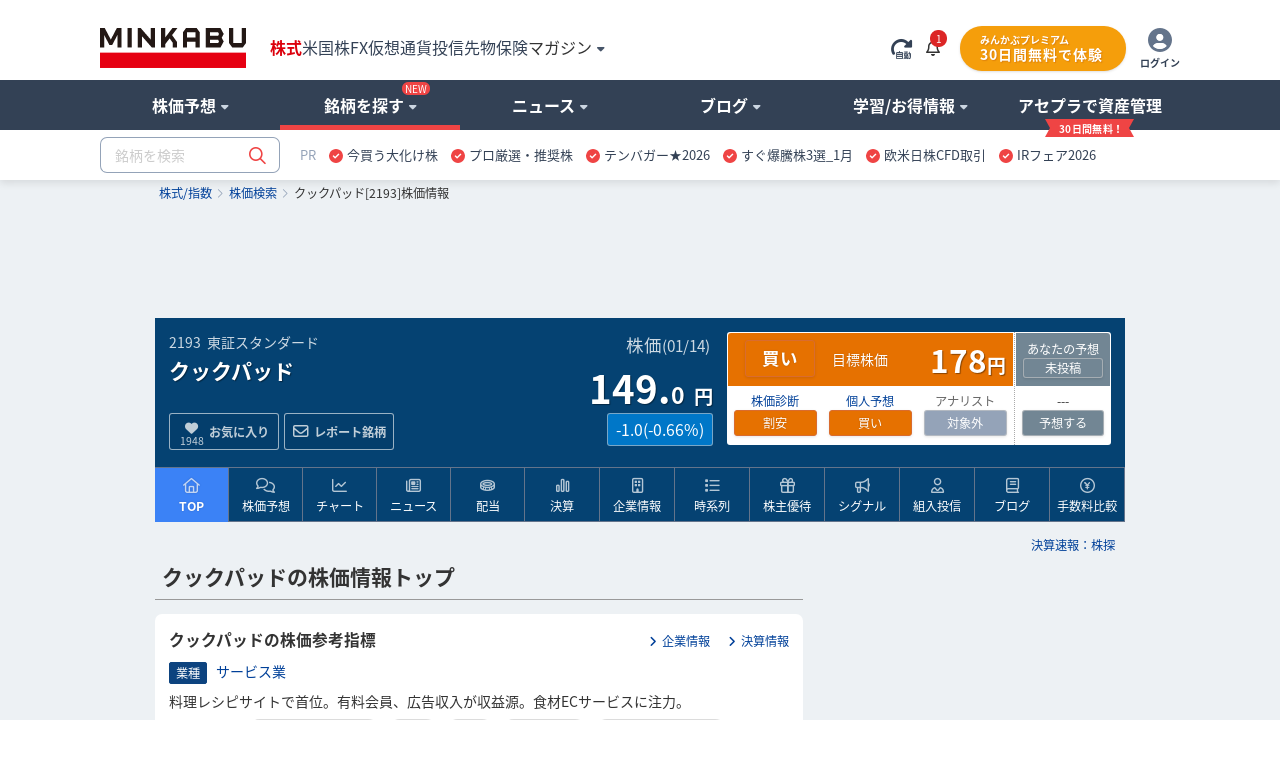

--- FILE ---
content_type: text/html; charset=utf-8
request_url: https://www.google.com/recaptcha/api2/aframe
body_size: 184
content:
<!DOCTYPE HTML><html><head><meta http-equiv="content-type" content="text/html; charset=UTF-8"></head><body><script nonce="wyhNUNYKeSTTQJNT9TNbBQ">/** Anti-fraud and anti-abuse applications only. See google.com/recaptcha */ try{var clients={'sodar':'https://pagead2.googlesyndication.com/pagead/sodar?'};window.addEventListener("message",function(a){try{if(a.source===window.parent){var b=JSON.parse(a.data);var c=clients[b['id']];if(c){var d=document.createElement('img');d.src=c+b['params']+'&rc='+(localStorage.getItem("rc::a")?sessionStorage.getItem("rc::b"):"");window.document.body.appendChild(d);sessionStorage.setItem("rc::e",parseInt(sessionStorage.getItem("rc::e")||0)+1);localStorage.setItem("rc::h",'1768421220887');}}}catch(b){}});window.parent.postMessage("_grecaptcha_ready", "*");}catch(b){}</script></body></html>

--- FILE ---
content_type: text/javascript
request_url: https://fam.adingo.jp/bid-strap/minkabu2/pb.js
body_size: 205975
content:
/**
 * Apache License
 * Version 2.0, January 2004
 * http://www.apache.org/licenses/
 *
 * TERMS AND CONDITIONS FOR USE, REPRODUCTION, AND DISTRIBUTION
 *
 * 1. Definitions.
 *
 * "License" shall mean the terms and conditions for use, reproduction,
 * and distribution as defined by Sections 1 through 9 of this document.
 *
 * "Licensor" shall mean the copyright owner or entity authorized by
 * the copyright owner that is granting the License.
 *
 * "Legal Entity" shall mean the union of the acting entity and all
 * other entities that control, are controlled by, or are under common
 * control with that entity. For the purposes of this definition,
 * "control" means (i) the power, direct or indirect, to cause the
 * direction or management of such entity, whether by contract or
 * otherwise, or (ii) ownership of fifty percent (50%) or more of the
 * outstanding shares, or (iii) beneficial ownership of such entity.
 *
 * "You" (or "Your") shall mean an individual or Legal Entity
 * exercising permissions granted by this License.
 *
 * "Source" form shall mean the preferred form for making modifications,
 * including but not limited to software source code, documentation
 * source, and configuration files.
 *
 * "Object" form shall mean any form resulting from mechanical
 * transformation or translation of a Source form, including but
 * not limited to compiled object code, generated documentation,
 * and conversions to other media types.
 *
 * "Work" shall mean the work of authorship, whether in Source or
 * Object form, made available under the License, as indicated by a
 * copyright notice that is included in or attached to the work
 * (an example is provided in the Appendix below).
 *
 * "Derivative Works" shall mean any work, whether in Source or Object
 * form, that is based on (or derived from) the Work and for which the
 * editorial revisions, annotations, elaborations, or other modifications
 * represent, as a whole, an original work of authorship. For the purposes
 * of this License, Derivative Works shall not include works that remain
 * separable from, or merely link (or bind by name) to the interfaces of,
 * the Work and Derivative Works thereof.
 *
 * "Contribution" shall mean any work of authorship, including
 * the original version of the Work and any modifications or additions
 * to that Work or Derivative Works thereof, that is intentionally
 * submitted to Licensor for inclusion in the Work by the copyright owner
 * or by an individual or Legal Entity authorized to submit on behalf of
 * the copyright owner. For the purposes of this definition, "submitted"
 * means any form of electronic, verbal, or written communication sent
 * to the Licensor or its representatives, including but not limited to
 * communication on electronic mailing lists, source code control systems,
 * and issue tracking systems that are managed by, or on behalf of, the
 * Licensor for the purpose of discussing and improving the Work, but
 * excluding communication that is conspicuously marked or otherwise
 * designated in writing by the copyright owner as "Not a Contribution."
 *
 * "Contributor" shall mean Licensor and any individual or Legal Entity
 * on behalf of whom a Contribution has been received by Licensor and
 * subsequently incorporated within the Work.
 *
 * 2. Grant of Copyright License. Subject to the terms and conditions of
 * this License, each Contributor hereby grants to You a perpetual,
 * worldwide, non-exclusive, no-charge, royalty-free, irrevocable
 * copyright license to reproduce, prepare Derivative Works of,
 * publicly display, publicly perform, sublicense, and distribute the
 * Work and such Derivative Works in Source or Object form.
 *
 * 3. Grant of Patent License. Subject to the terms and conditions of
 * this License, each Contributor hereby grants to You a perpetual,
 * worldwide, non-exclusive, no-charge, royalty-free, irrevocable
 * (except as stated in this section) patent license to make, have made,
 * use, offer to sell, sell, import, and otherwise transfer the Work,
 * where such license applies only to those patent claims licensable
 * by such Contributor that are necessarily infringed by their
 * Contribution(s) alone or by combination of their Contribution(s)
 * with the Work to which such Contribution(s) was submitted. If You
 * institute patent litigation against any entity (including a
 * cross-claim or counterclaim in a lawsuit) alleging that the Work
 * or a Contribution incorporated within the Work constitutes direct
 * or contributory patent infringement, then any patent licenses
 * granted to You under this License for that Work shall terminate
 * as of the date such litigation is filed.
 *
 * 4. Redistribution. You may reproduce and distribute copies of the
 * Work or Derivative Works thereof in any medium, with or without
 * modifications, and in Source or Object form, provided that You
 * meet the following conditions:
 *
 * (a) You must give any other recipients of the Work or
 * Derivative Works a copy of this License; and
 *
 * (b) You must cause any modified files to carry prominent notices
 * stating that You changed the files; and
 *
 * (c) You must retain, in the Source form of any Derivative Works
 * that You distribute, all copyright, patent, trademark, and
 * attribution notices from the Source form of the Work,
 * excluding those notices that do not pertain to any part of
 * the Derivative Works; and
 *
 * (d) If the Work includes a "NOTICE" text file as part of its
 * distribution, then any Derivative Works that You distribute must
 * include a readable copy of the attribution notices contained
 * within such NOTICE file, excluding those notices that do not
 * pertain to any part of the Derivative Works, in at least one
 * of the following places: within a NOTICE text file distributed
 * as part of the Derivative Works; within the Source form or
 * documentation, if provided along with the Derivative Works; or,
 * within a display generated by the Derivative Works, if and
 * wherever such third-party notices normally appear. The contents
 * of the NOTICE file are for informational purposes only and
 * do not modify the License. You may add Your own attribution
 * notices within Derivative Works that You distribute, alongside
 * or as an addendum to the NOTICE text from the Work, provided
 * that such additional attribution notices cannot be construed
 * as modifying the License.
 *
 * You may add Your own copyright statement to Your modifications and
 * may provide additional or different license terms and conditions
 * for use, reproduction, or distribution of Your modifications, or
 * for any such Derivative Works as a whole, provided Your use,
 * reproduction, and distribution of the Work otherwise complies with
 * the conditions stated in this License.
 *
 * 5. Submission of Contributions. Unless You explicitly state otherwise,
 * any Contribution intentionally submitted for inclusion in the Work
 * by You to the Licensor shall be under the terms and conditions of
 * this License, without any additional terms or conditions.
 * Notwithstanding the above, nothing herein shall supersede or modify
 * the terms of any separate license agreement you may have executed
 * with Licensor regarding such Contributions.
 *
 * 6. Trademarks. This License does not grant permission to use the trade
 * names, trademarks, service marks, or product names of the Licensor,
 * except as required for reasonable and customary use in describing the
 * origin of the Work and reproducing the content of the NOTICE file.
 *
 * 7. Disclaimer of Warranty. Unless required by applicable law or
 * agreed to in writing, Licensor provides the Work (and each
 * Contributor provides its Contributions) on an "AS IS" BASIS,
 * WITHOUT WARRANTIES OR CONDITIONS OF ANY KIND, either express or
 * implied, including, without limitation, any warranties or conditions
 * of TITLE, NON-INFRINGEMENT, MERCHANTABILITY, or FITNESS FOR A
 * PARTICULAR PURPOSE. You are solely responsible for determining the
 * appropriateness of using or redistributing the Work and assume any
 * risks associated with Your exercise of permissions under this License.
 *
 * 8. Limitation of Liability. In no event and under no legal theory,
 * whether in tort (including negligence), contract, or otherwise,
 * unless required by applicable law (such as deliberate and grossly
 * negligent acts) or agreed to in writing, shall any Contributor be
 * liable to You for damages, including any direct, indirect, special,
 * incidental, or consequential damages of any character arising as a
 * result of this License or out of the use or inability to use the
 * Work (including but not limited to damages for loss of goodwill,
 * work stoppage, computer failure or malfunction, or any and all
 * other commercial damages or losses), even if such Contributor
 * has been advised of the possibility of such damages.
 *
 * 9. Accepting Warranty or Additional Liability. While redistributing
 * the Work or Derivative Works thereof, You may choose to offer,
 * and charge a fee for, acceptance of support, warranty, indemnity,
 * or other liability obligations and/or rights consistent with this
 * License. However, in accepting such obligations, You may act only
 * on Your own behalf and on Your sole responsibility, not on behalf
 * of any other Contributor, and only if You agree to indemnify,
 * defend, and hold each Contributor harmless for any liability
 * incurred by, or claims asserted against, such Contributor by reason
 * of your accepting any such warranty or additional liability.
 *
 * END OF TERMS AND CONDITIONS
 *
 * Copyright 2017 PREBID.ORG, INC
 *
 * Licensed under the Apache License, Version 2.0 (the "License");
 * you may not use this file except in compliance with the License.
 * You may obtain a copy of the License at
 *
 * http://www.apache.org/licenses/LICENSE-2.0
 *
 * Unless required by applicable law or agreed to in writing, software
 * distributed under the License is distributed on an "AS IS" BASIS,
 * WITHOUT WARRANTIES OR CONDITIONS OF ANY KIND, either express or implied.
 * See the License for the specific language governing permissions and
 * limitations under the License.
 */

(function(){"use strict";var an=[{code:"/62532913,94446337/p_minkabu2_300x250_kijinakaright_33647",path:"/62532913,94446337/p_minkabu2_300x250_kijinakaright_33647",bids:[{bidder:"criteo",dwid:"471958",direct:!1,params:{uid:471958,networkId:11021}},{bidder:"fluct",dwid:"43416:1000295202",direct:!1,params:{tagId:"43416:1000295202",groupId:"1000185984"}},{bidder:"appnexus",dwid:"ecnavi_jp_35476711_minkabu_hb_pc_network",direct:!1,params:{placementId:35476711,usePaymentRule:!0}},{bidder:"pubmatic",dwid:"6839254",direct:!1,params:{publisherId:"160836",adSlot:"6839254"}},{bidder:"ix",dwid:"1200706",direct:!1,params:{siteId:"1200706",video:{w:300,h:250}}},{bidder:"logicad",dwid:"ao9m_z3rG",direct:!1,params:{tid:"z3rG"}},{bidder:"aja",dwid:"263932",direct:!1,params:{asi:"wXyOP3Fiv"}},{bidder:"rtbhouse",dwid:"/62532913,94446337/p_minkabu2_300x250_kijinakaright_33647",direct:!1,params:{publisherId:"SFSS3FJR0G3JShOep8bs",region:"prebid-asia"}},{bidder:"adagio",dwid:"minkabu-jp_p_minkabu2_300x250_kijinakaright_33647_pc",direct:!1,params:{organizationId:"1216",site:"minkabu-jp",placement:"p_minkabu2_300x250_kijinakaright_33647"}},{bidder:"adgeneration",dwid:"211201",direct:!1,params:{id:"211201"}},{bidder:"rubicon",dwid:"3815634",direct:!1,params:{accountId:24422,siteId:596106,zoneId:3815634}},{bidder:"openx",dwid:"563831627",direct:!1,params:{delDomain:"fluct-jpy-d.openx.net",unit:"563831627"}}],mediaTypes:{banner:{sizes:[[300,250]],name:"p_minkabu2_300x250_kijinakaright_33647",pos:3},video:{playerSize:[1,1],context:"outstream",mimes:["video/mp4","application/javascript"],minduration:1,maxduration:30,protocols:[2,3,5,6],api:[1,2],skip:0,playbackmethod:[6],placement:2,plcmt:4}},analytics:[{bidder:"criteo",dwid:"471958"},{bidder:"fluct",dwid:"43416:1000295202"},{bidder:"appnexus",dwid:"ecnavi_jp_35476711_minkabu_hb_pc_network"},{bidder:"pubmatic",dwid:"6839254"},{bidder:"ix",dwid:"1200706"},{bidder:"logicad",dwid:"ao9m_z3rG"},{bidder:"aja",dwid:"263932"},{bidder:"rtbhouse",dwid:"/62532913,94446337/p_minkabu2_300x250_kijinakaright_33647"},{bidder:"adagio",dwid:"minkabu-jp_p_minkabu2_300x250_kijinakaright_33647_pc"},{bidder:"adgeneration",dwid:"211201"},{bidder:"rubicon",dwid:"3815634"},{bidder:"openx",dwid:"563831627"}],ortb2Imp:{ext:{data:{placement:"p_minkabu2_300x250_kijinakaright_33647"}}}},{code:"/62532913,94446337/p_minkabu2_300x250_kijinakaleft_33647",path:"/62532913,94446337/p_minkabu2_300x250_kijinakaleft_33647",bids:[{bidder:"criteo",dwid:"471959",direct:!1,params:{uid:471959,networkId:11021}},{bidder:"fluct",dwid:"43416:1000295201",direct:!1,params:{tagId:"43416:1000295201",groupId:"1000185984"}},{bidder:"appnexus",dwid:"ecnavi_jp_35476713_minkabu_hb_pc_network",direct:!1,params:{placementId:35476713,usePaymentRule:!0}},{bidder:"pubmatic",dwid:"6839255",direct:!1,params:{publisherId:"160836",adSlot:"6839255"}},{bidder:"ix",dwid:"1200707",direct:!1,params:{siteId:"1200707",video:{w:300,h:250}}},{bidder:"logicad",dwid:"ao9m_XB8j",direct:!1,params:{tid:"XB8j"}},{bidder:"aja",dwid:"263933",direct:!1,params:{asi:"Ulyqru6My"}},{bidder:"rtbhouse",dwid:"/62532913,94446337/p_minkabu2_300x250_kijinakaleft_33647",direct:!1,params:{publisherId:"SFSS3FJR0G3JShOep8bs",region:"prebid-asia"}},{bidder:"adagio",dwid:"minkabu-jp_p_minkabu2_300x250_kijinakaleft_33647_pc",direct:!1,params:{organizationId:"1216",site:"minkabu-jp",placement:"p_minkabu2_300x250_kijinakaleft_33647"}},{bidder:"adgeneration",dwid:"211202",direct:!1,params:{id:"211202"}},{bidder:"rubicon",dwid:"3815636",direct:!1,params:{accountId:24422,siteId:596106,zoneId:3815636}},{bidder:"openx",dwid:"563831628",direct:!1,params:{delDomain:"fluct-jpy-d.openx.net",unit:"563831628"}}],mediaTypes:{banner:{sizes:[[300,250]],name:"p_minkabu2_300x250_kijinakaleft_33647",pos:3},video:{playerSize:[1,1],context:"outstream",mimes:["video/mp4","application/javascript"],minduration:1,maxduration:30,protocols:[2,3,5,6],api:[1,2],skip:0,playbackmethod:[6],placement:2,plcmt:4}},analytics:[{bidder:"criteo",dwid:"471959"},{bidder:"fluct",dwid:"43416:1000295201"},{bidder:"appnexus",dwid:"ecnavi_jp_35476713_minkabu_hb_pc_network"},{bidder:"pubmatic",dwid:"6839255"},{bidder:"ix",dwid:"1200707"},{bidder:"logicad",dwid:"ao9m_XB8j"},{bidder:"aja",dwid:"263933"},{bidder:"rtbhouse",dwid:"/62532913,94446337/p_minkabu2_300x250_kijinakaleft_33647"},{bidder:"adagio",dwid:"minkabu-jp_p_minkabu2_300x250_kijinakaleft_33647_pc"},{bidder:"adgeneration",dwid:"211202"},{bidder:"rubicon",dwid:"3815636"},{bidder:"openx",dwid:"563831628"}],ortb2Imp:{ext:{data:{placement:"p_minkabu2_300x250_kijinakaleft_33647"}}}},{code:"/62532913,94446337/s_minkabu2_320x100_overlay_33648",path:"/62532913,94446337/s_minkabu2_320x100_overlay_33648",bids:[{bidder:"criteo",dwid:"471955",direct:!1,params:{uid:471955,networkId:11021}},{bidder:"fluct",dwid:"43415:1000295199",direct:!1,params:{tagId:"43415:1000295199",groupId:"1000185981"}},{bidder:"appnexus",dwid:"ecnavi_jp_35476708_minkabu_hb_sp_network",direct:!1,params:{placementId:35476708,usePaymentRule:!0}},{bidder:"pubmatic",dwid:"6839251",direct:!1,params:{publisherId:"160836",adSlot:"6839251"}},{bidder:"ix",dwid:"1200703",direct:!1,params:{siteId:"1200703"}},{bidder:"unicorn",dwid:"s_minkabu2_320x100_overlay_33648",direct:!1,params:{accountId:295046,publisherId:"94446337",mediaId:"minkabu.jp",placementId:"s_minkabu2_320x100_overlay_33648"}},{bidder:"aja",dwid:"263929",direct:!1,params:{asi:"RDogqGP7J"}},{bidder:"rtbhouse",dwid:"/62532913,94446337/s_minkabu2_320x100_overlay_33648",direct:!1,params:{publisherId:"SFSS3FJR0G3JShOep8bs",region:"prebid-asia"}},{bidder:"adagio",dwid:"minkabu-jp_s_minkabu2_320x100_overlay_33648_sp",direct:!1,params:{organizationId:"1216",site:"minkabu-jp",placement:"s_minkabu2_320x100_overlay_33648"}},{bidder:"adgeneration",dwid:"211200",direct:!1,params:{id:"211200"}},{bidder:"rubicon",dwid:"3815628",direct:!1,params:{accountId:24422,siteId:596104,zoneId:3815628}},{bidder:"openx",dwid:"563831624",direct:!1,params:{delDomain:"fluct-jpy-d.openx.net",unit:"563831624"}}],mediaTypes:{banner:{sizes:[[320,50],[320,100]],name:"s_minkabu2_320x100_overlay_33648",pos:1},video:{playerSize:[1,1],context:"outstream",mimes:["video/mp4","application/javascript"],minduration:1,maxduration:30,protocols:[2,3,5,6],api:[1,2],skip:0,playbackmethod:[6],placement:2,plcmt:4}},analytics:[{bidder:"criteo",dwid:"471955"},{bidder:"fluct",dwid:"43415:1000295199"},{bidder:"appnexus",dwid:"ecnavi_jp_35476708_minkabu_hb_sp_network"},{bidder:"pubmatic",dwid:"6839251"},{bidder:"ix",dwid:"1200703"},{bidder:"unicorn",dwid:"s_minkabu2_320x100_overlay_33648"},{bidder:"aja",dwid:"263929"},{bidder:"rtbhouse",dwid:"/62532913,94446337/s_minkabu2_320x100_overlay_33648"},{bidder:"adagio",dwid:"minkabu-jp_s_minkabu2_320x100_overlay_33648_sp"},{bidder:"adgeneration",dwid:"211200"},{bidder:"rubicon",dwid:"3815628"},{bidder:"openx",dwid:"563831624"}],ortb2Imp:{ext:{data:{placement:"s_minkabu2_320x100_overlay_33648"}}}},{code:"/62532913,94446337/s_minkabu2_300x250_kijinaka2nd_33648",path:"/62532913,94446337/s_minkabu2_300x250_kijinaka2nd_33648",bids:[{bidder:"criteo",dwid:"471957",direct:!1,params:{uid:471957,networkId:11021}},{bidder:"fluct",dwid:"43415:1000295200",direct:!1,params:{tagId:"43415:1000295200",groupId:"1000185981"}},{bidder:"appnexus",dwid:"ecnavi_jp_35476710_minkabu_hb_sp_network",direct:!1,params:{placementId:35476710,usePaymentRule:!0}},{bidder:"pubmatic",dwid:"6839253",direct:!1,params:{publisherId:"160836",adSlot:"6839253"}},{bidder:"ix",dwid:"1200705",direct:!1,params:{siteId:"1200705",video:{w:300,h:250}}},{bidder:"unicorn",dwid:"s_minkabu2_300x250_kijinaka2nd_33648",direct:!1,params:{accountId:295046,publisherId:"94446337",mediaId:"minkabu.jp",placementId:"s_minkabu2_300x250_kijinaka2nd_33648"}},{bidder:"aja",dwid:"263931",direct:!1,params:{asi:"dOigkxdxo"}},{bidder:"rtbhouse",dwid:"/62532913,94446337/s_minkabu2_300x250_kijinaka2nd_33648",direct:!1,params:{publisherId:"SFSS3FJR0G3JShOep8bs",region:"prebid-asia"}},{bidder:"adagio",dwid:"minkabu-jp_s_minkabu2_300x250_kijinaka2nd_33648_sp",direct:!1,params:{organizationId:"1216",site:"minkabu-jp",placement:"s_minkabu2_300x250_kijinaka2nd_33648"}},{bidder:"adgeneration",dwid:"211199",direct:!1,params:{id:"211199"}},{bidder:"rubicon",dwid:"3815632",direct:!1,params:{accountId:24422,siteId:596104,zoneId:3815632}},{bidder:"openx",dwid:"563831626",direct:!1,params:{delDomain:"fluct-jpy-d.openx.net",unit:"563831626"}}],mediaTypes:{banner:{sizes:[[200,200],[250,250],[300,250],[300,280],[300,300],[320,50],[320,100],[320,180],[336,180],[336,280]],name:"s_minkabu2_300x250_kijinaka2nd_33648",pos:3},video:{playerSize:[1,1],context:"outstream",mimes:["video/mp4","application/javascript"],minduration:1,maxduration:30,protocols:[2,3,5,6],api:[1,2],skip:0,playbackmethod:[6],placement:2,plcmt:4}},analytics:[{bidder:"criteo",dwid:"471957"},{bidder:"fluct",dwid:"43415:1000295200"},{bidder:"appnexus",dwid:"ecnavi_jp_35476710_minkabu_hb_sp_network"},{bidder:"pubmatic",dwid:"6839253"},{bidder:"ix",dwid:"1200705"},{bidder:"unicorn",dwid:"s_minkabu2_300x250_kijinaka2nd_33648"},{bidder:"aja",dwid:"263931"},{bidder:"rtbhouse",dwid:"/62532913,94446337/s_minkabu2_300x250_kijinaka2nd_33648"},{bidder:"adagio",dwid:"minkabu-jp_s_minkabu2_300x250_kijinaka2nd_33648_sp"},{bidder:"adgeneration",dwid:"211199"},{bidder:"rubicon",dwid:"3815632"},{bidder:"openx",dwid:"563831626"}],ortb2Imp:{ext:{data:{placement:"s_minkabu2_300x250_kijinaka2nd_33648"}}}},{code:"/62532913,94446337/s_minkabu2_300x250_kijinaka1st_33648",path:"/62532913,94446337/s_minkabu2_300x250_kijinaka1st_33648",bids:[{bidder:"criteo",dwid:"471956",direct:!1,params:{uid:471956,networkId:11021}},{bidder:"fluct",dwid:"43415:1000295198",direct:!1,params:{tagId:"43415:1000295198",groupId:"1000185981"}},{bidder:"appnexus",dwid:"ecnavi_jp_35476709_minkabu_hb_sp_network",direct:!1,params:{placementId:35476709,usePaymentRule:!0}},{bidder:"pubmatic",dwid:"6839252",direct:!1,params:{publisherId:"160836",adSlot:"6839252"}},{bidder:"ix",dwid:"1200704",direct:!1,params:{siteId:"1200704",video:{w:300,h:250}}},{bidder:"unicorn",dwid:"s_minkabu2_300x250_kijinaka1st_33648",direct:!1,params:{accountId:295046,publisherId:"94446337",mediaId:"minkabu.jp",placementId:"s_minkabu2_300x250_kijinaka1st_33648"}},{bidder:"aja",dwid:"263930",direct:!1,params:{asi:"EgJjWdPob"}},{bidder:"rtbhouse",dwid:"/62532913,94446337/s_minkabu2_300x250_kijinaka1st_33648",direct:!1,params:{publisherId:"SFSS3FJR0G3JShOep8bs",region:"prebid-asia"}},{bidder:"adagio",dwid:"minkabu-jp_s_minkabu2_300x250_kijinaka1st_33648_sp",direct:!1,params:{organizationId:"1216",site:"minkabu-jp",placement:"s_minkabu2_300x250_kijinaka1st_33648"}},{bidder:"adgeneration",dwid:"211198",direct:!1,params:{id:"211198"}},{bidder:"rubicon",dwid:"3815630",direct:!1,params:{accountId:24422,siteId:596104,zoneId:3815630}},{bidder:"openx",dwid:"563831625",direct:!1,params:{delDomain:"fluct-jpy-d.openx.net",unit:"563831625"}}],mediaTypes:{banner:{sizes:[[200,200],[250,250],[300,250],[300,280],[300,300],[320,50],[320,100],[320,180],[336,180],[336,280]],name:"s_minkabu2_300x250_kijinaka1st_33648",pos:3},video:{playerSize:[1,1],context:"outstream",mimes:["video/mp4","application/javascript"],minduration:1,maxduration:30,protocols:[2,3,5,6],api:[1,2],skip:0,playbackmethod:[6],placement:2,plcmt:4}},analytics:[{bidder:"criteo",dwid:"471956"},{bidder:"fluct",dwid:"43415:1000295198"},{bidder:"appnexus",dwid:"ecnavi_jp_35476709_minkabu_hb_sp_network"},{bidder:"pubmatic",dwid:"6839252"},{bidder:"ix",dwid:"1200704"},{bidder:"unicorn",dwid:"s_minkabu2_300x250_kijinaka1st_33648"},{bidder:"aja",dwid:"263930"},{bidder:"rtbhouse",dwid:"/62532913,94446337/s_minkabu2_300x250_kijinaka1st_33648"},{bidder:"adagio",dwid:"minkabu-jp_s_minkabu2_300x250_kijinaka1st_33648_sp"},{bidder:"adgeneration",dwid:"211198"},{bidder:"rubicon",dwid:"3815630"},{bidder:"openx",dwid:"563831625"}],ortb2Imp:{ext:{data:{placement:"s_minkabu2_300x250_kijinaka1st_33648"}}}}],sn={dataProviders:[{name:"a1Media",waitForIt:!0,params:{tagId:"lb4pbfluct.min.js"}},{name:"adagio",waitForIt:!0,params:{organizationId:"1216",site:"minkabu-jp"}}]},dn={validation:"strict",config:{ver:"1.0",complete:1,nodes:[{asi:"adingo.jp",sid:"32457",hp:1}]}},ln={amazon:{pubID:"138f2e02-8341-4255-b4f3-872c3ced0f91",slots:[{slotID:"div-gpt-ad-1743384996333-0",slotName:"/62532913,94446337/s_minkabu2_320x100_overlay_33648",sizes:[[320,50],[320,100]],ext:{unitPath:"/62532913,94446337/s_minkabu2_320x100_overlay_33648"}},{slotID:"div-gpt-ad-1743385001322-0",slotName:"/62532913,94446337/s_minkabu2_300x250_kijinaka1st_33648",sizes:[[200,200],[250,250],[300,250],[300,280],[300,300],[320,50],[320,100],[320,180],[336,180],[336,280]],ext:{unitPath:"/62532913,94446337/s_minkabu2_300x250_kijinaka1st_33648"}},{slotID:"div-gpt-ad-1743385006772-0",slotName:"/62532913,94446337/s_minkabu2_300x250_kijinaka2nd_33648",sizes:[[200,200],[250,250],[300,250],[300,280],[300,300],[320,50],[320,100],[320,180],[336,180],[336,280]],ext:{unitPath:"/62532913,94446337/s_minkabu2_300x250_kijinaka2nd_33648"}},{slotID:"div-gpt-ad-1743385012171-0",slotName:"/62532913,94446337/p_minkabu2_300x250_kijinakaright_33647",sizes:[[300,250]],ext:{unitPath:"/62532913,94446337/p_minkabu2_300x250_kijinakaright_33647"}},{slotID:"div-gpt-ad-1743385017471-0",slotName:"/62532913,94446337/p_minkabu2_300x250_kijinakaleft_33647",sizes:[[300,250]],ext:{unitPath:"/62532913,94446337/p_minkabu2_300x250_kijinakaleft_33647"}},{slotID:"div-gpt-ad-1744076054777-0",slotName:"/62532913,94446337/s_minkabu2_320x100_s-minkabu-overlay2_33648",sizes:[[320,50],[320,100],[320,120]],ext:{unitPath:"/62532913,94446337/s_minkabu2_320x100_s-minkabu-overlay2_33648"}}]}},un={filterSettings:{iframe:{bidders:["adagio"],filter:"include"}}},cn={adUnits:an,realTimeData:sn,schain:dn,fluctExt:ln,userSync:un},pn={JPY:156.1213902818606},gn={USD:pn},fn=Object.defineProperty,mn=Object.defineProperties,bn=Object.getOwnPropertyDescriptors,kt=Object.getOwnPropertySymbols,Jt=Object.prototype.hasOwnProperty,Qt=Object.prototype.propertyIsEnumerable,Xt=b=>{throw TypeError(b)},Bt=(b,h,e)=>h in b?fn(b,h,{enumerable:!0,configurable:!0,writable:!0,value:e}):b[h]=e,Pe=(b,h)=>{for(var e in h||(h={}))Jt.call(h,e)&&Bt(b,e,h[e]);if(kt)for(var e of kt(h))Qt.call(h,e)&&Bt(b,e,h[e]);return b},rt=(b,h)=>mn(b,bn(h)),Pt=(b,h)=>{var e={};for(var u in b)Jt.call(b,u)&&h.indexOf(u)<0&&(e[u]=b[u]);if(b!=null&&kt)for(var u of kt(b))h.indexOf(u)<0&&Qt.call(b,u)&&(e[u]=b[u]);return e},Yt=(b,h,e)=>Bt(b,h+"",e),qt=(b,h,e)=>h.has(b)||Xt("Cannot "+e),ut=(b,h,e)=>(qt(b,h,"read from private field"),e?e.call(b):h.get(b)),yt=(b,h,e)=>h.has(b)?Xt("Cannot add the same private member more than once"):h instanceof WeakSet?h.add(b):h.set(b,e),ht=(b,h,e,u)=>(qt(b,h,"write to private field"),h.set(b,e),e),ct=(b,h,e)=>(qt(b,h,"access private method"),e),ft=(b,h,e)=>new Promise((u,t)=>{var r=k=>{try{I(e.next(k))}catch(O){t(O)}},n=k=>{try{I(e.throw(k))}catch(O){t(O)}},I=k=>k.done?u(k.value):Promise.resolve(k.value).then(r,n);I((e=e.apply(b,h)).next())});if(window.pbjsFluct&&window.pbjsFluct.libLoaded)try{window.pbjsFluct.getConfig("debug")&&console.warn("Attempted to load a copy of Prebid.js that clashes with the existing 'pbjsFluct' instance. Load aborted.")}catch(b){}else(function(){(()=>{var b,h={1490:(r,n,I)=>{function k(O){var C,R,w;if(Array.isArray(O)){for(R=Array(C=O.length);C--;)R[C]=(w=O[C])&&typeof w=="object"?k(w):w;return R}if(Object.prototype.toString.call(O)==="[object Object]"){for(C in R={},O)C==="__proto__"?Object.defineProperty(R,C,{value:k(O[C]),configurable:!0,enumerable:!0,writable:!0}):R[C]=(w=O[C])&&typeof w=="object"?k(w):w;return R}return O}I.d(n,{Q:()=>k})},3435:(r,n,I)=>{function k(O,C,R){C.split&&(C=C.split("."));for(var w,f,A=0,T=C.length,d=O;A<T&&(f=""+C[A++])!="__proto__"&&f!=="constructor"&&f!=="prototype";)d=d[f]=A===T?R:typeof(w=d[f])==typeof C?w:0*C[A]!=0||~(""+C[A]).indexOf(".")?{}:[]}I.d(n,{J:()=>k})},3715:(r,n,I)=>{I.d(n,{A:()=>k});const k={pbGlobal:"pbjsFluct",defineGlobal:!0,features:{NATIVE:!0,VIDEO:!0,UID2_CSTG:!0,GREEDY:!1,AUDIO:!0,LOG_NON_ERROR:!0,LOG_ERROR:!0},distUrlBase:"https://cdn.jsdelivr.net/npm/prebid.js@10.20.0/dist/chunks/",skipCalls:{}}},5481:r=>{/*
* @license MIT
* Fun Hooks v1.1.0
* (c) @snapwich
*/C.SYNC=1,C.ASYNC=2,C.QUEUE=4;var n="fun-hooks",I=Object.freeze({ready:0}),k=new WeakMap;function O(R,w){return Array.prototype.slice.call(R,w)}function C(R){var w,f={},A=[];function T(s,m){return typeof s=="function"?o.call(null,"sync",s,m):typeof s=="string"&&typeof m=="function"?o.apply(null,arguments):typeof s=="object"?d.apply(null,arguments):void 0}function d(s,m,i){var l=!0;m===void 0&&(m=Object.getOwnPropertyNames(s).filter(E=>!E.match(/^_/)),l=!1);var a={},g=["constructor"];do m.forEach(function(E){var j=E.match(/(?:(sync|async):)?(.+)/),B=j[1]||"sync",x=j[2];if(!a[x]&&typeof s[x]=="function"&&g.indexOf(x)===-1){var y=s[x];a[x]=s[x]=o(B,y,i?[i,x]:void 0)}}),s=Object.getPrototypeOf(s);while(l&&s);return a}function p(s){var m=Array.isArray(s)?s:s.split(".");return m.reduce(function(i,l,a){var g=i[l],E=!1;return g||(a===m.length-1?(w||A.push(function(){E||console.warn(n+": referenced '"+s+"' but it was never created")}),i[l]=c(function(j){i[l]=j,E=!0})):i[l]={})},f)}function c(s){var m=[],i=[],l=function(){},a={before:function(j,B){return E.call(this,m,"before",j,B)},after:function(j,B){return E.call(this,i,"after",j,B)},getHooks:function(j){var B=m.concat(i);typeof j=="object"&&(B=B.filter(function(x){return Object.keys(j).every(function(y){return x[y]===j[y]})}));try{Object.assign(B,{remove:function(){return B.forEach(function(x){x.remove()}),this}})}catch(x){console.error("error adding `remove` to array, did you modify Array.prototype?")}return B},removeAll:function(){return this.getHooks().remove()}},g={install:function(j,B,x){this.type=j,l=x,x(m,i),s&&s(B)}};return k.set(a.after,g),a;function E(j,B,x,y){var S={hook:x,type:B,priority:y||10,remove:function(){var D=j.indexOf(S);D!==-1&&(j.splice(D,1),l(m,i))}};return j.push(S),j.sort(function(D,v){return v.priority-D.priority}),l(m,i),this}}function o(s,m,i){var l=m.after&&k.get(m.after);if(l){if(l.type!==s)throw n+": recreated hookable with different type";return m}var a,g=i?p(i):c(),E={get:function(x,y){return g[y]||Reflect.get.apply(Reflect,arguments)}};w||A.push(B);var j=new Proxy(m,E);return k.get(j.after).install(s,j,function(x,y){var S,D=[];x.length||y.length?(x.forEach(v),S=D.push(void 0)-1,y.forEach(v),a=function(_,$,P){var N,U=D.slice(),q=0,z=s==="async"&&typeof P[P.length-1]=="function"&&P.pop();function Q(ee){s==="sync"?N=ee:z&&z.apply(null,arguments)}function G(ee){if(U[q]){var M=O(arguments);return G.bail=Q,M.unshift(G),U[q++].apply($,M)}s==="sync"?N=ee:z&&z.apply(null,arguments)}return U[S]=function(){var ee=O(arguments,1);s==="async"&&z&&(delete G.bail,ee.push(G));var M=_.apply($,ee);s==="sync"&&G(M)},G.apply(null,P),N}):a=void 0;function v(_){D.push(_.hook)}B()}),j;function B(){!w&&(s!=="sync"||R.ready&C.SYNC)&&(s!=="async"||R.ready&C.ASYNC)?s!=="sync"&&R.ready&C.QUEUE?E.apply=function(){var x=arguments;A.push(function(){j.apply(x[1],x[2])})}:E.apply=function(){throw n+": hooked function not ready"}:E.apply=a}}return(R=Object.assign({},I,R)).ready?T.ready=function(){w=!0,function(s){for(var m;m=s.shift();)m()}(A)}:w=!0,T.get=p,T}r.exports=C},8928:(r,n,I)=>{function k(O,C,R,w,f){for(C=C.split?C.split("."):C,w=0;w<C.length;w++)O=O?O[C[w]]:f;return O===f?R:O}I.d(n,{A:()=>k})}},e={};function u(r){var n=e[r];if(n!==void 0)return n.exports;var I=e[r]={exports:{}};return h[r].call(I.exports,I,I.exports,u),I.exports}u.m=h,b=[],u.O=(r,n,I,k)=>{if(!n){var O=1/0;for(f=0;f<b.length;f++){for(var[n,I,k]=b[f],C=!0,R=0;R<n.length;R++)(!1&k||O>=k)&&Object.keys(u.O).every(p=>u.O[p](n[R]))?n.splice(R--,1):(C=!1,k<O&&(O=k));if(C){b.splice(f--,1);var w=I();w!==void 0&&(r=w)}}return r}k=k||0;for(var f=b.length;f>0&&b[f-1][2]>k;f--)b[f]=b[f-1];b[f]=[n,I,k]},u.n=r=>{var n=r&&r.__esModule?()=>r.default:()=>r;return u.d(n,{a:n}),n},u.d=(r,n)=>{for(var I in n)u.o(n,I)&&!u.o(r,I)&&Object.defineProperty(r,I,{enumerable:!0,get:n[I]})},u.g=function(){if(typeof globalThis=="object")return globalThis;try{return this||new Function("return this")()}catch(r){if(typeof window=="object")return window}}(),u.o=(r,n)=>Object.prototype.hasOwnProperty.call(r,n),u.r=r=>{typeof Symbol!="undefined"&&Symbol.toStringTag&&Object.defineProperty(r,Symbol.toStringTag,{value:"Module"}),Object.defineProperty(r,"__esModule",{value:!0})},(()=>{var r={9673:0};u.O.j=k=>r[k]===0;var n=(k,O)=>{var C,R,[w,f,A]=O,T=0;if(w.some(p=>r[p]!==0)){for(C in f)u.o(f,C)&&(u.m[C]=f[C]);if(A)var d=A(u)}for(k&&k(O);T<w.length;T++)R=w[T],u.o(r,R)&&r[R]&&r[R][0](),r[R]=0;return u.O(d)},I=self.pbjsFluctChunk=self.pbjsFluctChunk||[];I.forEach(n.bind(null,0)),I.push=n.bind(null,I.push.bind(I))})();var t=u.O(void 0,[802,7769,315,1085],()=>u(5874));t=u.O(t)})(),(self.pbjsFluctChunk=self.pbjsFluctChunk||[]).push([[802],{69:(b,h,e)=>{e.d(h,{mZ:()=>r});var u=e(466),t=e(3435);const r=(0,e(2592).A_)("sync",function(k){return[n,I].forEach(O=>function(C,R){R.global=C(R.global,"global FPD"),Object.entries(R.bidder).forEach(w=>{let[f,A]=w;R.bidder[f]=C(A,`bidder '${f}' FPD`)})}(O,k)),k});function n(k,O){var C,R,w,f,A,T;if(!k)return k;const d=[],p=[...((R=(C=k==null?void 0:k.user)==null?void 0:C.eids)!=null?R:[]).map(c=>[0,c]),...((A=(f=(w=k==null?void 0:k.user)==null?void 0:w.ext)==null?void 0:f.eids)!=null?A:[]).map(c=>[1,c])].filter(c=>{let[o,s]=c;return d.findIndex(m=>{let[i,l]=m;return o!==i&&(0,u.deepEqual)(l,s)})>-1?((0,u.logWarn)(`Found duplicate EID in user.eids and user.ext.eids (${O})`,s),!1):(d.push([o,s]),!0)});return p.length>0&&(0,t.J)(k,"user.ext.eids",p.map(c=>{let[o,s]=c;return s})),(T=k==null?void 0:k.user)==null||delete T.eids,k}function I(k,O){var C,R,w,f;if(!k)return k;const A=(C=k.source)==null?void 0:C.schain,T=(w=(R=k.source)==null?void 0:R.ext)==null?void 0:w.schain;return A==null||T==null||(0,u.deepEqual)(A,T)||(0,u.logWarn)(`Conflicting source.schain and source.ext.schain (${O}), preferring source.schain`,{"source.schain":A,"source.ext.schain":T}),(A!=null?A:T)!=null&&(0,t.J)(k,"source.ext.schain",A!=null?A:T),(f=k.source)==null||delete f.schain,k}},356:(b,h,e)=>{e.d(h,{Bm:()=>o,IX:()=>g,Xj:()=>y,gs:()=>m,l6:()=>T,mT:()=>R,nk:()=>p,vO:()=>s,yl:()=>E});var u=e(466),t=e(6665),r=e(3006),n=e(1418),I=e(9794),k=e(1852),O=e(5144),C=e(2122);const R=[],w={image:{ortb:{ver:"1.2",assets:[{required:1,id:1,img:{type:3,wmin:100,hmin:100}},{required:1,id:2,title:{len:140}},{required:1,id:3,data:{type:1}},{required:0,id:4,data:{type:2}},{required:0,id:5,img:{type:1,wmin:20,hmin:20}}]},image:{required:!0},title:{required:!0},sponsoredBy:{required:!0},clickUrl:{required:!0},body:{required:!1},icon:{required:!1}}},f=v(n.h0),A=v(n.jO);function T(_){return _.native!=null&&typeof _.native=="object"}function d(_){if(_&&_.type&&function($){return!$||!Object.keys(w).includes($)?((0,u.logError)(`${$} nativeParam is not supported`),!1):!0}(_.type)&&(_=w[_.type]),!_||!_.ortb||c(_.ortb))return _}function p(_){_.forEach($=>{var P;const N=$.nativeParams||((P=$==null?void 0:$.mediaTypes)==null?void 0:P.native);N&&($.nativeParams=d(N)),$.nativeParams&&($.nativeOrtbRequest=$.nativeParams.ortb||function(U){if(!U&&!(0,t.Qd)(U))return void(0,u.logError)("Native assets object is empty or not an object: ",U);const q={ver:"1.2",assets:[]};for(const z in U){if(n._B.includes(z))continue;if(!n.x5.hasOwnProperty(z)){(0,u.logError)(`Unrecognized native asset code: ${z}. Asset will be ignored.`);continue}if(z==="privacyLink"){q.privacy=1;continue}const Q=U[z];let G=0;Q.required&&(0,t.Lm)(Q.required)&&(G=Number(Q.required));const ee={id:q.assets.length,required:G};if(z in n.h0)ee.data={type:n.jO[n.h0[z]]},Q.len&&(ee.data.len=Q.len);else if(z==="icon"||z==="image"){if(ee.img={type:z==="icon"?n.oA.ICON:n.oA.MAIN},Q.aspect_ratios)if((0,t.cy)(Q.aspect_ratios))if(Q.aspect_ratios.length){const{min_width:M,min_height:Y}=Q.aspect_ratios[0];(0,t.Fq)(M)&&(0,t.Fq)(Y)?(ee.img.wmin=M,ee.img.hmin=Y):(0,u.logError)("image.aspect_ratios min_width or min_height are invalid: ",M,Y);const ne=Q.aspect_ratios.filter(J=>J.ratio_width&&J.ratio_height).map(J=>`${J.ratio_width}:${J.ratio_height}`);ne.length>0&&(ee.img.ext={aspectratios:ne})}else(0,u.logError)("image.aspect_ratios was passed, but it's empty:",Q.aspect_ratios);else(0,u.logError)("image.aspect_ratios was passed, but it's not a an array:",Q.aspect_ratios);Q.sizes&&(Q.sizes.length===2&&(0,t.Fq)(Q.sizes[0])&&(0,t.Fq)(Q.sizes[1])?(ee.img.w=Q.sizes[0],ee.img.h=Q.sizes[1],delete ee.img.hmin,delete ee.img.wmin):(0,u.logError)("image.sizes was passed, but its value is not an array of integers:",Q.sizes))}else z==="title"?ee.title={len:Q.len||140}:z==="ext"&&(ee.ext=Q,delete ee.required);q.assets.push(ee)}return q}($.nativeParams))})}function c(_){const $=_.assets;if(!Array.isArray($)||$.length===0)return(0,u.logError)("assets in mediaTypes.native.ortb is not an array, or it's empty. Assets: ",$),!1;const P=$.map(N=>N.id);return $.length!==new Set(P).size||P.some(N=>N!==parseInt(N,10))?((0,u.logError)("each asset object must have 'id' property, it must be unique and it must be an integer"),!1):_.hasOwnProperty("eventtrackers")&&!Array.isArray(_.eventtrackers)?((0,u.logError)("ortb.eventtrackers is not an array. Eventtrackers: ",_.eventtrackers),!1):$.every(N=>function(U){if(!(0,t.Qd)(U))return(0,u.logError)("asset must be an object. Provided asset: ",U),!1;if(U.img){if(!(0,t.Et)(U.img.w)&&!(0,t.Et)(U.img.wmin))return(0,u.logError)("for img asset there must be 'w' or 'wmin' property"),!1;if(!(0,t.Et)(U.img.h)&&!(0,t.Et)(U.img.hmin))return(0,u.logError)("for img asset there must be 'h' or 'hmin' property"),!1}else if(U.title){if(!(0,t.Et)(U.title.len))return(0,u.logError)("for title asset there must be 'len' property defined"),!1}else if(U.data){if(!(0,t.Et)(U.data.type))return(0,u.logError)("for data asset 'type' property must be a number"),!1}else if(U.video&&!(Array.isArray(U.video.mimes)&&Array.isArray(U.video.protocols)&&(0,t.Et)(U.video.minduration)&&(0,t.Et)(U.video.maxduration)))return(0,u.logError)("video asset is not properly configured"),!1;return!0}(N))}function o(_){var $;let{index:P=r.n.index}=arguments.length>1&&arguments[1]!==void 0?arguments[1]:{};const N=P.getAdUnit(_);if(!N)return!1;const U=N.nativeOrtbRequest;return function(q,z){var Q;if(!((Q=q==null?void 0:q.link)!=null&&Q.url))return(0,u.logError)("native response doesn't have 'link' property. Ortb response: ",q),!1;const G=z.assets.filter(Y=>Y.required===1).map(Y=>Y.id),ee=q.assets.map(Y=>Y.id),M=G.every(Y=>ee.includes(Y));return M||(0,u.logError)(`didn't receive a bid with all required assets. Required ids: ${G}, but received ids in response: ${ee}`),M}((($=_.native)==null?void 0:$.ortb)||D(_.native,U),U)}function s(_,$){const P=$.native.ortb||S($.native);return _.action==="click"?function(N){var U,q;let z=arguments.length>1&&arguments[1]!==void 0?arguments[1]:null,{fetchURL:Q=u.triggerPixel}=arguments.length>2&&arguments[2]!==void 0?arguments[2]:{};if(z){const G=(N.assets||[]).filter(ne=>ne.link).reduce((ne,J)=>(ne[J.id]=J.link,ne),{}),ee=((U=N.link)==null?void 0:U.clicktrackers)||[],M=G[z];let Y=ee;M&&(Y=M.clicktrackers||[]),Y.forEach(ne=>Q(ne))}else(((q=N.link)==null?void 0:q.clicktrackers)||[]).forEach(G=>Q(G))}(P,_==null?void 0:_.assetId):function(N){let{runMarkup:U=G=>(0,u.insertHtmlIntoIframe)(G),fetchURL:q=u.triggerPixel}=arguments.length>1&&arguments[1]!==void 0?arguments[1]:{},{[C.Ni]:z=[],[C.fR]:Q=[]}=(0,C.$T)(N.eventtrackers||[])[C.OA]||{};N.imptrackers&&(z=z.concat(N.imptrackers)),z.forEach(G=>q(G)),Q=Q.map(G=>`<script async src="${G}"><\/script>`),N.jstracker&&(Q=Q.concat([N.jstracker])),Q.length&&U(Q.join(`
`))}(P),_.action}function m(_,$){var P;const N=$==null?void 0:$.nativeOrtbRequest,U=(P=_.native)==null?void 0:P.ortb;if(N&&U){const q=function(z,Q){var G,ee,M;const Y={},ne=(Q==null?void 0:Q.assets)||[];Y.clickUrl=(G=z.link)==null?void 0:G.url,Y.privacyLink=z.privacy;for(const ae of(z==null?void 0:z.assets)||[]){const de=ne.find(oe=>ae.id===oe.id);ae.title?Y.title=ae.title.text:ae.img?Y[((ee=de==null?void 0:de.img)==null?void 0:ee.type)===n.oA.MAIN?"image":"icon"]={url:ae.img.url,width:ae.img.w,height:ae.img.h}:ae.data&&(Y[f[A[(M=de==null?void 0:de.data)==null?void 0:M.type]]]=ae.data.value)}Y.impressionTrackers=[];let J=[];z.imptrackers&&Y.impressionTrackers.push(...z.imptrackers);for(const ae of(z==null?void 0:z.eventtrackers)||[])ae.event===C.OA&&ae.method===C.Ni&&Y.impressionTrackers.push(ae.url),ae.event===C.OA&&ae.method===C.fR&&J.push(ae.url);return J=J.map(ae=>`<script async src="${ae}"><\/script>`),z!=null&&z.jstracker&&J.push(z.jstracker),J.length&&(Y.javascriptTrackers=J.join(`
`)),Y}(U,N);Object.assign(_.native,q)}["rendererUrl","adTemplate"].forEach(q=>{var z;const Q=(z=$==null?void 0:$.nativeParams)==null?void 0:z[q];Q&&(_.native[q]=j(Q))})}function i(_,$){let P=arguments.length>2&&arguments[2]!==void 0&&arguments[2];const N=[];return Object.entries(_).filter(U=>{let[q,z]=U;return z&&(P===!1&&q==="ext"||$==null||$.includes(q))}).forEach(U=>{let[q,z]=U;P===!1&&q==="ext"?N.push(...i(z,$,!0)):(P||n.x5.hasOwnProperty(q))&&N.push({key:q,value:j(z)})}),N}function l(_,$,P){let{index:N=r.n.index}=arguments.length>3&&arguments[3]!==void 0?arguments[3]:{};const U={message:"assetResponse",adId:_.adId};let q=(0,k.vd)($).native;return q?(U.native=Object.assign({},q),U.renderer=(0,O.kj)($),U.rendererVersion=O.xh,P!=null&&(q.assets=q.assets.filter(z=>{let{key:Q}=z;return P.includes(Q)}))):q=function(z,Q,G){var ee,M;const Y=rt(Pe({},(0,t.SH)(z.native,["rendererUrl","adTemplate"])),{assets:i(z.native,G),nativeKeys:n.x5});return z.native.ortb?Y.ortb=z.native.ortb:(M=(ee=Q.mediaTypes)==null?void 0:ee.native)!=null&&M.ortb&&(Y.ortb=D(z.native,Q.nativeOrtbRequest)),Y}($,N.getAdUnit($),P),Object.assign(U,q)}const a=Object.fromEntries(Object.entries(n.x5).map(_=>{let[$,P]=_;return[P,$]}));function g(_,$){const P=_.assets.map(N=>a[N]);return l(_,$,P)}function E(_,$){return l(_,$,null)}function j(_){return(_==null?void 0:_.url)||_}function B(_,$){for(;_&&$&&_!==$;)_>$?_-=$:$-=_;return _||$}function x(_){if(!c(_))return;const $={};for(const P of _.assets){if(P.title){const N={required:!!P.required&&!!P.required,len:P.title.len};$.title=N}else if(P.img){const N={required:!!P.required&&!!P.required};if(P.img.w&&P.img.h)N.sizes=[P.img.w,P.img.h];else if(P.img.wmin&&P.img.hmin){const U=B(P.img.wmin,P.img.hmin);N.aspect_ratios=[{min_width:P.img.wmin,min_height:P.img.hmin,ratio_width:P.img.wmin/U,ratio_height:P.img.hmin/U}]}P.img.type===n.oA.MAIN?$.image=N:$.icon=N}else if(P.data){const N=Object.keys(n.jO).find(q=>n.jO[q]===P.data.type),U=Object.keys(n.h0).find(q=>n.h0[q]===N);$[U]={required:!!P.required&&!!P.required},P.data.len&&($[U].len=P.data.len)}_.privacy&&($.privacyLink={required:!1})}return $}function y(_){{if(!_||!(0,t.cy)(_)||!_.some(P=>{var N;return(N=((P==null?void 0:P.mediaTypes)||{})[I.s6])==null?void 0:N.ortb}))return _;const $=(0,t.Go)(_);for(const P of $)P.mediaTypes&&P.mediaTypes[I.s6]&&P.mediaTypes[I.s6].ortb&&(P.mediaTypes[I.s6]=Object.assign((0,u.pick)(P.mediaTypes[I.s6],n._B),x(P.mediaTypes[I.s6].ortb)),P.nativeParams=d(P.mediaTypes[I.s6]));return $}}function S(_){const $={link:{},eventtrackers:[]};return Object.entries(_).forEach(P=>{let[N,U]=P;switch(N){case"clickUrl":$.link.url=U;break;case"clickTrackers":$.link.clicktrackers=Array.isArray(U)?U:[U];break;case"impressionTrackers":(Array.isArray(U)?U:[U]).forEach(q=>{$.eventtrackers.push({event:C.OA,method:C.Ni,url:q})});break;case"javascriptTrackers":$.jstracker=Array.isArray(U)?U.join(""):U;break;case"privacyLink":$.privacy=U}}),$}function D(_,$){const P=rt(Pe({},S(_)),{assets:[]});function N(U,q){let z=$.assets.find(U);z!=null&&(z=(0,t.Go)(z),q(z),P.assets.push(z))}return Object.keys(_).filter(U=>!!_[U]).forEach(U=>{const q=j(_[U]);switch(U){case"title":N(Q=>Q.title!=null,Q=>{Q.title={text:q}});break;case"image":case"icon":const z=U==="image"?n.oA.MAIN:n.oA.ICON;N(Q=>Q.img!=null&&Q.img.type===z,Q=>{Q.img={url:q}});break;default:U in n.h0&&N(Q=>Q.data!=null&&Q.data.type===n.jO[n.h0[U]],Q=>{Q.data={value:q}})}}),P}function v(_){var $={};for(var P in _)$[_[P]]=P;return $}},466:(b,h,e)=>{e.r(h),e.d(h,{_each:()=>qe,_map:()=>X,_setEventEmitter:()=>d,binarySearch:()=>wt,buildUrl:()=>He,canAccessWindowTop:()=>q,checkCookieSupport:()=>be,cleanObj:()=>Ge,compareCodeAndSlot:()=>Ce,compressDataWithGZip:()=>dt,contains:()=>ze,convertObjectToArray:()=>vt,createIframe:()=>ae,createInvisibleIframe:()=>de,createTrackPixelHtml:()=>ie,createTrackPixelIframeHtml:()=>V,cyrb53Hash:()=>Xe,debugTurnedOn:()=>J,deepAccess:()=>n.A,deepClone:()=>I.Go,deepEqual:()=>Qe,deepSetValue:()=>k.J,delayExecution:()=>je,encodeMacroURI:()=>H,extractDomainFromHost:()=>Dt,flatten:()=>F,formatQS:()=>Me,generateUUID:()=>a,getBidIdParameter:()=>g,getBidRequest:()=>Z,getBidderCodes:()=>ge,getDefinedParams:()=>I.SH,getDocument:()=>U,getDomLoadingDuration:()=>Ne,getParameterByName:()=>oe,getPerformanceNow:()=>We,getPrebidInternal:()=>s,getSafeframeGeometry:()=>Re,getScreenOrientation:()=>O.Vv,getUniqueIdentifierStr:()=>l,getUnixTimestampFromNow:()=>at,getUserConfiguredParams:()=>xe,getValue:()=>se,getWinDimensions:()=>O.Ot,getWindowLocation:()=>N,getWindowSelf:()=>P,getWindowTop:()=>$,groupBy:()=>pe,hasConsoleLogger:()=>ne,hasDeviceAccess:()=>me,hasNonSerializableProperty:()=>gt,inIframe:()=>Ie,insertElement:()=>te,insertHtmlIntoIframe:()=>L,insertUserSyncIframe:()=>K,internal:()=>c,isA:()=>I.KG,isAdUnitCodeMatchingSlot:()=>Te,isApnGetTagDefined:()=>ue,isArray:()=>I.cy,isArrayOfNums:()=>I.Uu,isBoolean:()=>I.Lm,isEmpty:()=>Ae,isEmptyStr:()=>ke,isFn:()=>I.fp,isGptPubadsDefined:()=>le,isGzipCompressionSupported:()=>pt,isInteger:()=>I.Fq,isNumber:()=>I.Et,isPlainObject:()=>I.Qd,isSafariBrowser:()=>he,isSafeFrameWindow:()=>$e,isStr:()=>I.O8,isValidMediaTypes:()=>ye,logError:()=>ee,logInfo:()=>Q,logMessage:()=>z,logWarn:()=>G,memoize:()=>st,mergeDeep:()=>Ke,parseGPTSingleSizeArray:()=>S,parseGPTSingleSizeArrayToRtbSize:()=>v,parseQS:()=>Je,parseQueryStringParameters:()=>E,parseSizesInput:()=>x,parseUrl:()=>Ve,pick:()=>Ye,prefixLog:()=>M,replaceAuctionPrice:()=>_e,replaceClickThrough:()=>Ue,replaceMacros:()=>Se,resetWinDimensions:()=>O.Bp,safeJSONEncode:()=>nt,safeJSONParse:()=>Ze,setOnAny:()=>_t,setScriptAttributes:()=>bt,shuffle:()=>Ee,sizeTupleToRtbSize:()=>D,sizeTupleToSizeString:()=>y,sizesToSizeTuples:()=>B,sortByHighestCpm:()=>we,timestamp:()=>Be,transformAdServerTargetingObj:()=>j,triggerNurlWithCpm:()=>Vt,triggerPixel:()=>W,uniques:()=>re,unsupportedBidderMessage:()=>De,waitForElementToLoad:()=>fe});var u=e(1933),t=e(1418),r=e(3064),n=e(8928),I=e(6665),k=e(3435),O=e(3958);const C=!!window.console,R=!!(C&&window.console.log),w=!!(C&&window.console.info),f=!!(C&&window.console.warn),A=!!(C&&window.console.error);let T;function d(ce){T=ce}function p(){T!=null&&T(...arguments)}const c={checkCookieSupport:be,createTrackPixelIframeHtml:V,getWindowSelf:P,getWindowTop:$,canAccessWindowTop:q,getWindowLocation:N,insertUserSyncIframe:K,insertElement:te,isFn:I.fp,triggerPixel:W,logError:ee,logWarn:G,logMessage:z,logInfo:Q,parseQS:Je,formatQS:Me,deepEqual:Qe},o={};function s(){return o}var m,i=(m=0,function(){return++m});function l(){return i()+Math.random().toString(16).substr(2)}function a(ce){return ce?(ce^(window&&window.crypto&&window.crypto.getRandomValues?crypto.getRandomValues(new Uint8Array(1))[0]%16:16*Math.random())>>ce/4).toString(16):("10000000-1000-4000-8000"+-1e11).replace(/[018]/g,a)}function g(ce,ve){return(ve==null?void 0:ve[ce])||""}function E(ce){let ve="";for(var Oe in ce)ce.hasOwnProperty(Oe)&&(ve+=Oe+"="+encodeURIComponent(ce[Oe])+"&");return ve=ve.replace(/&$/,""),ve}function j(ce){return ce&&Object.getOwnPropertyNames(ce).length>0?Object.keys(ce).map(ve=>`${ve}=${encodeURIComponent(ce[ve])}`).join("&"):""}function B(ce){return typeof ce=="string"?ce.split(/\s*,\s*/).map(ve=>ve.match(/^(\d+)x(\d+)$/i)).filter(ve=>ve).map(ve=>{let[Oe,Fe,Le]=ve;return[parseInt(Fe,10),parseInt(Le,10)]}):Array.isArray(ce)?_(ce)?[ce]:ce.filter(_):[]}function x(ce){return B(ce).map(y)}function y(ce){return ce[0]+"x"+ce[1]}function S(ce){if(_(ce))return y(ce)}function D(ce){return{w:ce[0],h:ce[1]}}function v(ce){if(_(ce))return D(ce)}function _(ce){return(0,I.cy)(ce)&&ce.length===2&&!isNaN(ce[0])&&!isNaN(ce[1])}function $(){return window.top}function P(){return window.self}function N(){return window.location}function U(){return document}function q(){try{if(c.getWindowTop().location.href)return!0}catch(ce){return!1}}function z(){J()&&R&&console.log.apply(console,Y(arguments,"MESSAGE:"))}function Q(){J()&&w&&console.info.apply(console,Y(arguments,"INFO:"))}function G(){J()&&f&&console.warn.apply(console,Y(arguments,"WARNING:")),p(t.qY.AUCTION_DEBUG,{type:"WARNING",arguments})}function ee(){J()&&A&&console.error.apply(console,Y(arguments,"ERROR:")),p(t.qY.AUCTION_DEBUG,{type:"ERROR",arguments})}function M(ce){function ve(Oe){return function(){for(var Fe=arguments.length,Le=new Array(Fe),tt=0;tt<Fe;tt++)Le[tt]=arguments[tt];Oe(ce,...Le)}}return{logError:ve(ee),logWarn:ve(G),logMessage:ve(z),logInfo:ve(Q)}}function Y(ce,ve){ce=[].slice.call(ce);const Oe=u.$W.getCurrentBidder();return ve&&ce.unshift(ve),Oe&&ce.unshift(Fe("#aaa")),ce.unshift(Fe("#3b88c3")),ce.unshift("%cPrebid"+(Oe?`%c${Oe}`:"")),ce;function Fe(Le){return`display: inline-block; color: #fff; background: ${Le}; padding: 1px 4px; border-radius: 3px;`}}function ne(){return R}function J(){return!!u.$W.getConfig("debug")}const ae=(()=>{const ce={border:"0px",hspace:"0",vspace:"0",marginWidth:"0",marginHeight:"0",scrolling:"no",frameBorder:"0",allowtransparency:"true"};return function(ve,Oe){let Fe=arguments.length>2&&arguments[2]!==void 0?arguments[2]:{};const Le=ve.createElement("iframe");return Object.assign(Le,Object.assign({},ce,Oe)),Object.assign(Le.style,Fe),Le}})();function de(){return ae(document,{id:l(),width:0,height:0,src:"about:blank"},{display:"none",height:"0px",width:"0px",border:"0px"})}function oe(ce){return Je(N().search)[ce]||""}function Ae(ce){return!ce||((0,I.cy)(ce)||(0,I.O8)(ce)?!(ce.length>0):Object.keys(ce).length<=0)}function ke(ce){return(0,I.O8)(ce)&&(!ce||ce.length===0)}function qe(ce,ve){if((0,I.fp)(ce==null?void 0:ce.forEach))return ce.forEach(ve,this);Object.entries(ce||{}).forEach(Oe=>{let[Fe,Le]=Oe;return ve.call(this,Le,Fe)})}function ze(ce,ve){return(0,I.fp)(ce==null?void 0:ce.includes)&&ce.includes(ve)}function X(ce,ve){return(0,I.fp)(ce==null?void 0:ce.map)?ce.map(ve):Object.entries(ce||{}).map(Oe=>{let[Fe,Le]=Oe;return ve(Le,Fe,ce)})}function te(ce,ve,Oe,Fe){let Le;ve=ve||document,Le=Oe?ve.getElementsByTagName(Oe):ve.getElementsByTagName("head");try{if(Le=Le.length?Le:ve.getElementsByTagName("body"),Le.length){Le=Le[0];const tt=Fe?null:Le.firstChild;return Le.insertBefore(ce,tt)}}catch(tt){}}function fe(ce,ve){let Oe=null;return new r.U9(Fe=>{const Le=function(){ce.removeEventListener("load",Le),ce.removeEventListener("error",Le),Oe!=null&&window.clearTimeout(Oe),Fe()};ce.addEventListener("load",Le),ce.addEventListener("error",Le),ve!=null&&(Oe=window.setTimeout(Le,ve))})}function W(ce,ve,Oe){const Fe=new Image;ve&&c.isFn(ve)&&fe(Fe,Oe).then(ve),Fe.src=ce}function L(ce){if(!ce)return;const ve=de();var Oe;c.insertElement(ve,document,"body"),(Oe=ve.contentWindow.document).open(),Oe.write(ce),Oe.close()}function K(ce,ve,Oe){const Fe=c.createTrackPixelIframeHtml(ce,!1,"allow-scripts allow-same-origin"),Le=document.createElement("div");Le.innerHTML=Fe;const tt=Le.firstChild;ve&&c.isFn(ve)&&fe(tt,Oe).then(ve),c.insertElement(tt,document,"html",!0)}function ie(ce){let ve=arguments.length>1&&arguments[1]!==void 0?arguments[1]:encodeURI;if(!ce)return"";let Oe='<div style="position:absolute;left:0px;top:0px;visibility:hidden;">';return Oe+='<img src="'+ve(ce)+'"></div>',Oe}function H(ce){return Array.from(ce.matchAll(/\$({[^}]+})/g)).map(ve=>ve[1]).reduce((ve,Oe)=>ve.replace("$"+encodeURIComponent(Oe),"$"+Oe),encodeURI(ce))}function V(ce){let ve=arguments.length>2&&arguments[2]!==void 0?arguments[2]:"";return ce?((!(arguments.length>1&&arguments[1]!==void 0)||arguments[1])&&(ce=encodeURI(ce)),ve&&(ve=`sandbox="${ve}"`),`<iframe ${ve} id="${l()}"
      frameborder="0"
      allowtransparency="true"
      marginheight="0" marginwidth="0"
      width="0" hspace="0" vspace="0" height="0"
      style="height:0px;width:0px;display:none;"
      scrolling="no"
      src="${ce}">
    </iframe>`):""}function re(ce,ve,Oe){return Oe.indexOf(ce)===ve}function F(ce,ve){return ce.concat(ve)}function Z(ce,ve){if(ce)return ve.flatMap(Oe=>Oe.bids).find(Oe=>["bidId","adId","bid_id"].some(Fe=>Oe[Fe]===ce))}function se(ce,ve){return ce[ve]}function ge(ce){return ce.map(ve=>ve.bids.map(Oe=>Oe.bidder).reduce(F,[])).reduce(F,[]).filter(ve=>ve!==void 0).filter(re)}function le(){if(window.googletag&&(0,I.fp)(window.googletag.pubads)&&(0,I.fp)(window.googletag.pubads().getSlots))return!0}function ue(){if(window.apntag&&(0,I.fp)(window.apntag.getTag))return!0}const we=(ce,ve)=>ve.cpm-ce.cpm;function Ee(ce){let ve=ce.length;for(;ve>0;){const Oe=Math.floor(Math.random()*ve);ve--;const Fe=ce[ve];ce[ve]=ce[Oe],ce[Oe]=Fe}return ce}function Ie(){try{return c.getWindowSelf()!==c.getWindowTop()}catch(ce){return!0}}function $e(){if(!Ie())return!1;const ce=c.getWindowSelf();return!(!ce.$sf||!ce.$sf.ext)}function Re(){try{const ce=P();return typeof ce.$sf.ext.geom=="function"?ce.$sf.ext.geom():void 0}catch(ce){return void ee("Error getting SafeFrame geometry",ce)}}function he(){return/^((?!chrome|android|crios|fxios).)*safari/i.test(navigator.userAgent)}function Se(ce,ve){if(ce)return Object.entries(ve).reduce((Oe,Fe)=>{let[Le,tt]=Fe;return Oe.replace(new RegExp("\\$\\{"+Le+"\\}","g"),tt||"")},ce)}function _e(ce,ve){return Se(ce,{AUCTION_PRICE:ve})}function Ue(ce,ve){if(ce&&ve&&typeof ve=="string")return ce.replace(/\${CLICKTHROUGH}/g,ve)}function Be(){return new Date().getTime()}function We(){return window.performance&&window.performance.now&&window.performance.now()||0}function Ne(ce){var ve;let Oe=-1;const Fe=(ce=ce||P()).performance;if((ve=ce.performance)!=null&&ve.timing&&ce.performance.timing.navigationStart>0){const Le=Fe.timing.domLoading-Fe.timing.navigationStart;Le>0&&(Oe=Le)}return Oe}function me(){return u.$W.getConfig("deviceAccess")!==!1}function be(){if(window.navigator.cookieEnabled||document.cookie.length)return!0}function je(ce,ve){if(ve<1)throw new Error(`numRequiredCalls must be a positive number. Got ${ve}`);let Oe=0;return function(){Oe++,Oe===ve&&ce.apply(this,arguments)}}function pe(ce,ve){return ce.reduce(function(Oe,Fe){return(Oe[Fe[ve]]=Oe[Fe[ve]]||[]).push(Fe),Oe},{})}function ye(ce){const ve=["banner","native","video","audio"],Oe=["instream","outstream","adpod"];return!!Object.keys(ce).every(Fe=>ve.includes(Fe))&&(!ce.video||!ce.video.context||Oe.includes(ce.video.context))}function xe(ce,ve,Oe){return ce.filter(Fe=>Fe.code===ve).flatMap(Fe=>Fe.bids).filter(Fe=>Fe.bidder===Oe).map(Fe=>Fe.params||{})}const Ce=(ce,ve)=>ce.getAdUnitPath()===ve||ce.getSlotElementId()===ve;function Te(ce){return ve=>Ce(ce,ve)}function De(ce,ve){const Oe=Object.keys(ce.mediaTypes||{banner:"banner"}).join(", ");return`
    ${ce.code} is a ${Oe} ad unit
    containing bidders that don't support ${Oe}: ${ve}.
    This bidder won't fetch demand.
  `}function Ge(ce){return Object.fromEntries(Object.entries(ce).filter(ve=>{let[Oe,Fe]=ve;return Fe!==void 0}))}function Ye(ce,ve){return typeof ce!="object"?{}:ve.reduce((Oe,Fe,Le)=>{if(typeof Fe=="function")return Oe;let tt=Fe;const it=Fe.match(/^(.+?)\sas\s(.+?)$/i);it&&(Fe=it[1],tt=it[2]);let ot=ce[Fe];return typeof ve[Le+1]=="function"&&(ot=ve[Le+1](ot,Oe)),ot!==void 0&&(Oe[tt]=ot),Oe},{})}function Je(ce){return ce?ce.replace(/^\?/,"").split("&").reduce((ve,Oe)=>{let[Fe,Le]=Oe.split("=");return/\[\]$/.test(Fe)?(Fe=Fe.replace("[]",""),ve[Fe]=ve[Fe]||[],ve[Fe].push(Le)):ve[Fe]=Le||"",ve},{}):{}}function Me(ce){return Object.keys(ce).map(ve=>Array.isArray(ce[ve])?ce[ve].map(Oe=>`${ve}[]=${Oe}`).join("&"):`${ve}=${ce[ve]}`).join("&")}function Ve(ce,ve){const Oe=document.createElement("a");ve&&"noDecodeWholeURL"in ve&&ve.noDecodeWholeURL?Oe.href=ce:Oe.href=decodeURIComponent(ce);const Fe=ve&&"decodeSearchAsString"in ve&&ve.decodeSearchAsString;return{href:Oe.href,protocol:(Oe.protocol||"").replace(/:$/,""),hostname:Oe.hostname,port:+Oe.port,pathname:Oe.pathname.replace(/^(?!\/)/,"/"),search:Fe?Oe.search:c.parseQS(Oe.search||""),hash:(Oe.hash||"").replace(/^#/,""),host:Oe.host||window.location.host}}function He(ce){return(ce.protocol||"http")+"://"+(ce.host||ce.hostname+(ce.port?`:${ce.port}`:""))+(ce.pathname||"")+(ce.search?`?${c.formatQS(ce.search||"")}`:"")+(ce.hash?`#${ce.hash}`:"")}function Qe(ce,ve){let{checkTypes:Oe=!1}=arguments.length>2&&arguments[2]!==void 0?arguments[2]:{};if(ce===ve)return!0;if(typeof ce!="object"||ce===null||typeof ve!="object"||ve===null)return!1;const Fe=Array.isArray(ce),Le=Array.isArray(ve);if(Fe&&Le){if(ce.length!==ve.length)return!1;for(let ot=0;ot<ce.length;ot++)if(!Qe(ce[ot],ve[ot],{checkTypes:Oe}))return!1;return!0}if(Fe||Le||Oe&&ce.constructor!==ve.constructor)return!1;const tt=Object.keys(ce),it=Object.keys(ve);if(tt.length!==it.length)return!1;for(const ot of tt)if(!Object.prototype.hasOwnProperty.call(ve,ot)||!Qe(ce[ot],ve[ot],{checkTypes:Oe}))return!1;return!0}function Ke(ce){for(let ve=0;ve<(arguments.length<=1?0:arguments.length-1);ve++){const Oe=ve+1<1||arguments.length<=ve+1?void 0:arguments[ve+1];(0,I.Qd)(Oe)&&et(ce,Oe)}return ce}function et(ce,ve){if(!(0,I.Qd)(ce)||!(0,I.Qd)(ve))return;const Oe=Object.keys(ve);for(let Fe=0;Fe<Oe.length;Fe++){const Le=Oe[Fe];if(Le==="__proto__"||Le==="constructor")continue;const tt=ve[Le];(0,I.Qd)(tt)?(ce[Le]||(ce[Le]={}),et(ce[Le],tt)):Array.isArray(tt)?Array.isArray(ce[Le])?tt.forEach(it=>{ce[Le].some(ot=>Qe(ot,it))||ce[Le].push(it)}):ce[Le]=[...tt]:ce[Le]=tt}}function Xe(ce){let ve=arguments.length>1&&arguments[1]!==void 0?arguments[1]:0;const Oe=function(tt,it){if((0,I.fp)(Math.imul))return Math.imul(tt,it);var ot=(4194303&tt)*(it|=0);return 4290772992&tt&&(ot+=(4290772992&tt)*it|0),0|ot};let Fe=3735928559^ve,Le=1103547991^ve;for(let tt,it=0;it<ce.length;it++)tt=ce.charCodeAt(it),Fe=Oe(Fe^tt,2654435761),Le=Oe(Le^tt,1597334677);return Fe=Oe(Fe^Fe>>>16,2246822507)^Oe(Le^Le>>>13,3266489909),Le=Oe(Le^Le>>>16,2246822507)^Oe(Fe^Fe>>>13,3266489909),(4294967296*(2097151&Le)+(Fe>>>0)).toString()}function Ze(ce){try{return JSON.parse(ce)}catch(ve){}}function nt(ce){try{return JSON.stringify(ce)}catch(ve){return""}}function st(ce){let ve=arguments.length>1&&arguments[1]!==void 0?arguments[1]:function(Le){return Le};const Oe=new Map,Fe=function(){const Le=ve.apply(this,arguments);return Oe.has(Le)||Oe.set(Le,ce.apply(this,arguments)),Oe.get(Le)};return Fe.clear=Oe.clear.bind(Oe),Fe}function at(){let ce=arguments.length>0&&arguments[0]!==void 0?arguments[0]:0,ve=arguments.length>1&&arguments[1]!==void 0?arguments[1]:"d";if(["m","d"].indexOf(ve)<0)return Date.now();const Oe=ce/(ve==="m"?1440:1);return Date.now()+(ce&&ce>0?864e5*Oe:0)}function vt(ce){return Object.keys(ce).map(ve=>({[ve]:ce[ve]}))}function bt(ce,ve){Object.entries(ve).forEach(Oe=>{let[Fe,Le]=Oe;return ce.setAttribute(Fe,Le)})}function wt(ce,ve){let Oe=arguments.length>2&&arguments[2]!==void 0?arguments[2]:it=>it,Fe=0,Le=ce.length&&ce.length-1;const tt=Oe(ve);for(;Le-Fe>1;){const it=Fe+Math.round((Le-Fe)/2);tt>Oe(ce[it])?Fe=it:Le=it}for(;ce.length>Fe&&tt>Oe(ce[Fe]);)Fe++;return Fe}function gt(ce){let ve=arguments.length>1&&arguments[1]!==void 0?arguments[1]:new Set;for(const Oe in ce){const Fe=ce[Oe],Le=typeof Fe;if(Fe===void 0||Le==="function"||Le==="symbol"||Fe instanceof RegExp||Fe instanceof Map||Fe instanceof Set||Fe instanceof Date||Fe!==null&&Le==="object"&&Fe.hasOwnProperty("toJSON")||Fe!==null&&Le==="object"&&Fe.constructor===Object&&(ve.has(Fe)||(ve.add(Fe),gt(Fe,ve))))return!0}return!1}function _t(ce,ve){for(let Oe,Fe=0;Fe<ce.length;Fe++)if(Oe=(0,n.A)(ce[Fe],ve),Oe)return Oe}function Dt(ce){let ve=null;try{const Oe=/[-\w]+\.([-\w]+|[-\w]{3,}|[-\w]{1,3}\.[-\w]{2})$/i.exec(ce);if(Oe!=null&&Oe.length>0){ve=Oe[0];for(let Fe=1;Fe<Oe.length;Fe++)Oe[Fe].length>ve.length&&(ve=Oe[Fe])}}catch(Oe){ve=null}return ve}function Vt(ce,ve){(0,I.O8)(ce.nurl)&&ce.nurl!==""&&(ce.nurl=ce.nurl.replace(/\${AUCTION_PRICE}/,ve),W(ce.nurl))}const pt=function(){let ce;return function(){if(ce!==void 0)return ce;try{window.CompressionStream===void 0?ce=!1:(new window.CompressionStream("gzip"),ce=!0)}catch(ve){ce=!1}return ce}}();function dt(ce){return ft(this,null,function*(){typeof ce!="string"&&(ce=JSON.stringify(ce));const ve=new TextEncoder().encode(ce),Oe=new Blob([ve]).stream().pipeThrough(new window.CompressionStream("gzip")),Fe=yield new Response(Oe).blob(),Le=yield Fe.arrayBuffer();return new Uint8Array(Le)})}},736:(b,h,e)=>{e.d(h,{Tn:()=>I,fW:()=>r,tW:()=>t,tp:()=>u,zu:()=>n});const u="prebid",t="bidder",r="userId",n="rtd",I="analytics"},765:(b,h,e)=>{e.d(h,{k:()=>t,rT:()=>n,uP:()=>r});var u=e(3715);function t(){return u.A.pbGlobal}function r(){return u.A.defineGlobal}function n(){return u.A.distUrlBase}},867:(b,h,e)=>{e.d(h,{EN:()=>k,gR:()=>n});var u=e(1933),t=e(466);function r(C){let R=arguments.length>1&&arguments[1]!==void 0?arguments[1]:window;if(!C||/\w+:\/\//.exec(C))return C;let w=R.location.protocol;try{w=R.top.location.protocol}catch(f){}return/^\/\//.exec(C)?w+C:`${w}//${C}`}function n(C){let R,{noLeadingWww:w=!1,noPort:f=!1}=arguments.length>1&&arguments[1]!==void 0?arguments[1]:{};try{R=new URL(r(C))}catch(A){return}return R=f?R.hostname:R.host,w&&R.startsWith("www.")&&(R=R.substring(4)),R}function I(C){try{const R=C.querySelector("link[rel='canonical']");if(R!==null)return R.href}catch(R){}return null}const k=function(C){let R,w,f,A=arguments.length>1&&arguments[1]!==void 0?arguments[1]:window;return A.top!==A?C:function(){const T=I(A.document),d=A.location.href;return R===T&&d===w||(R=T,w=d,f=C()),f}}((O=window,function(){const C=[],R=function(g){try{return g.location.ancestorOrigins?g.location.ancestorOrigins:void 0}catch(E){}}(O),w=u.$W.getConfig("maxNestedIframes");let f,A,T,d,p=!1,c=0,o=!1,s=!1,m=!1;do{const g=f,E=s;let j,B=!1,x=null;s=!1,f=f?f.parent:O;try{j=f.location.href||null}catch(y){B=!0}if(B)if(E){const y=g.context;try{x=y.sourceUrl,A=x,m=!0,o=!0,f===O.top&&(p=!0),y.canonicalUrl&&(T=y.canonicalUrl)}catch(S){}}else{(0,t.logWarn)("Trying to access cross domain iframe. Continuing without referrer and location");try{const y=g.document.referrer;y&&(x=y,f===O.top&&(p=!0))}catch(y){}!x&&R&&R[c-1]&&(x=R[c-1],f===O.top&&(m=!0)),x&&!o&&(A=x)}else{if(j&&(x=j,A=x,o=!1,f===O.top)){p=!0;const y=I(f.document);y&&(T=y)}f.context&&f.context.sourceUrl&&(s=!0)}C.push(x),c++}while(f!==O.top&&c<w);C.reverse();try{d=O.top.document.referrer}catch(g){}const i=p||m?A:null,l=u.$W.getConfig("pageUrl")||T||null;let a=u.$W.getConfig("pageUrl")||i||r(l,O);return i&&i.indexOf("?")>-1&&a.indexOf("?")===-1&&(a=`${a}${i.substring(i.indexOf("?"))}`),{reachedTop:p,isAmp:o,numIframes:c-1,stack:C,topmostLocation:A||null,location:i,canonicalUrl:l,page:a,domain:n(a)||null,ref:d||null,legacy:{reachedTop:p,isAmp:o,numIframes:c-1,stack:C,referer:A||null,canonicalUrl:l}}}));var O},869:(b,h,e)=>{e.d(h,{uW:()=>a,m2:()=>B,Yl:()=>g,iS:()=>S});var u=e(3006),t=e(5482),r=e(7156),n=e(1933),I=e(1418),k=e(8014),O=e(2592),C=e(9794),R=e(466),w=e(6665),f=e(8928),A=e(9236),T=e(939);const d=3e3,p=function(){let D,v,_=(0,T.H)({monotonic:!0,ttl:()=>D,slack:0});n.$W.getConfig("targetingControls",N=>{var U;({lock:v,lockTimeout:D=d}=(U=N.targetingControls)!=null?U:{}),v==null||Array.isArray(v)?v==null&&P():v=[v],_.clear()});const[$,P]=(()=>{let N=!1;function U(q){let{slot:z}=q;v==null||v.forEach(Q=>{var G;return(G=z.getTargeting(Q))==null?void 0:G.forEach(_.delete)})}return[()=>{var q,z;v!=null&&!N&&(0,R.isGptPubadsDefined)()&&((z=(q=googletag.pubads()).addEventListener)==null||z.call(q,"slotRenderEnded",U),N=!0)},()=>{var q,z;N&&(0,R.isGptPubadsDefined)()&&((z=(q=googletag.pubads()).removeEventListener)==null||z.call(q,"slotRenderEnded",U),N=!1)}]})();return{isLocked:N=>{var U;return(U=v==null?void 0:v.some(q=>N[q]!=null&&_.has(N[q])))!=null?U:!1},lock(N){$(),v==null||v.forEach(U=>N[U]!=null&&_.add(N[U]))}}}();var c=[];const o=20,s="targetingControls.allowTargetingKeys",m="targetingControls.addTargetingKeys",i=`Only one of "${s}" or "${m}" can be set`,l=Object.keys(I.xS).map(D=>I.xS[D]),a={isBidNotExpired:D=>D.responseTimestamp+1e3*(0,t.cT)(D)>(0,R.timestamp)(),isUnusedBid:D=>D&&(D.status&&![I.tl.RENDERED].includes(D.status)||!D.status),isBidNotLocked:D=>!p.isLocked(D.adserverTargeting)};function g(D){return!Object.values(a).some(v=>!v(D))}const E=(0,O.A_)("sync",function(D,v){let _=arguments.length>2&&arguments[2]!==void 0?arguments[2]:0,$=arguments.length>3&&arguments[3]!==void 0&&arguments[3],P=arguments.length>4&&arguments[4]!==void 0?arguments[4]:R.sortByHighestCpm;if(!$){const N=[],U=n.$W.getConfig("sendBidsControl.dealPrioritization"),q=(0,R.groupBy)(D,"adUnitCode");return Object.keys(q).forEach(z=>{let Q=[];const G=(0,R.groupBy)(q[z],"bidderCode");Object.keys(G).forEach(M=>{Q.push(G[M].reduce(v))});const ee=typeof _=="object"?_[z]:_;ee?(Q=U?Q.sort(j(!0)):Q.sort((M,Y)=>Y.cpm-M.cpm),N.push(...Q.slice(0,ee))):(Q=Q.sort(P),N.push(...Q))}),N}return D});function j(){let D=arguments.length>0&&arguments[0]!==void 0&&arguments[0];return function(v,_){return v.adserverTargeting.hb_deal!==void 0&&_.adserverTargeting.hb_deal===void 0?-1:v.adserverTargeting.hb_deal===void 0&&_.adserverTargeting.hb_deal!==void 0?1:D?_.cpm-v.cpm:_.adserverTargeting.hb_pb-v.adserverTargeting.hb_pb}}function B(D,v){return(arguments.length>2&&arguments[2]!==void 0?arguments[2]:()=>window.googletag.pubads().getSlots())().reduce((_,$)=>{const P=(0,w.fp)(v)&&v($);return Object.keys(_).filter((0,w.fp)(P)?P:(0,R.isAdUnitCodeMatchingSlot)($)).forEach(N=>_[N].push($)),_},Object.fromEntries(D.map(_=>[_,[]])))}function x(D,v){if(!n.$W.getConfig("enableSendAllBids"))return 0;const _=n.$W.getConfig("sendBidsControl.bidLimit"),$=new Set(D),P={};for(const N of u.n.getAdUnits())$.has(N.code)&&(P[N.code]=(N==null?void 0:N.bidLimit)||v||_);return P}const y="1.17.2",S=function(D){const v={},_={setLatestAuctionForAdUnit(q,z){v[q]=z},resetPresetTargetingAST(q){$(q).forEach(function(z){const Q=window.apntag.getTag(z);if(Q&&Q.keywords){const G=Object.keys(Q.keywords),ee={};G.forEach(M=>{c.includes(M.toLowerCase())||(ee[M]=Q.keywords[M])}),window.apntag.modifyTag(z,{keywords:ee})}})},getAllTargeting(q,z,Q){let G=arguments.length>3&&arguments[3]!==void 0?arguments[3]:A.Vk,ee=arguments.length>4&&arguments[4]!==void 0?arguments[4]:R.sortByHighestCpm;Q||(Q=P(G,ee));const M=$(q),Y=x(M,z),{customKeysByUnit:ne,filteredBids:J}=function(ze,X){const te=[],fe={},W=n.$W.getConfig("targetingControls.alwaysIncludeDeals");return X.forEach(L=>{const K=ze.includes(L.adUnitCode),ie=r.u.get(L.bidderCode,"allowZeroCpmBids")===!0?L.cpm>=0:L.cpm>0,H=W&&L.dealId;K&&(H||ie)&&(te.push(L),Object.keys(L.adserverTargeting).filter(function(){const V=U();return function(re){return V.indexOf(re)===-1}}()).forEach(V=>{const re=V.substring(0,20),F=fe[L.adUnitCode]||{},Z=[L.adserverTargeting[V]];F[re]?F[re]=F[re].concat(Z).filter(R.uniques):F[re]=Z,fe[L.adUnitCode]=F}))}),{filteredBids:te,customKeysByUnit:fe}}(M,Q);let ae=function(ze,X,te){const fe=n.$W.getConfig("targetingControls.allBidsCustomTargeting")===!0,W=N(ze,te).concat(function(L){const K=n.$W.getConfig("targetingControls.alwaysIncludeDeals"),ie=n.$W.getConfig("enableSendAllBids");return function(H){let V=arguments.length>1&&arguments[1]!==void 0&&arguments[1],re=arguments.length>2&&arguments[2]!==void 0&&arguments[2];const F=l.slice(),Z=n.$W.getConfig("targetingControls.allowSendAllBidsTargetingKeys"),se=Z?Z.map(ge=>I.xS[ge]):F;return H.reduce((ge,le)=>{if(V||re&&le.dealId){const ue=function(we,Ee){return Ee.reduce((Ie,$e)=>(we.adserverTargeting[$e]&&Ie.push({[`${$e}_${we.bidderCode}`.substring(0,o)]:[we.adserverTargeting[$e]]}),Ie),[])}(le,F.filter(we=>le.adserverTargeting[we]!==void 0&&(re||se.indexOf(we)!==-1)));ue&&ge.push({[le.adUnitCode]:ue})}return ge},[])}(L,ie,K)}(ze)).concat(function(L){function K(H){return H==null?void 0:H[I.iD.ADSERVER_TARGETING]}function ie(H){const V=K(H);return Object.keys(V).map(function(re){return(0,w.O8)(V[re])&&(V[re]=V[re].split(",").map(F=>F.trim())),(0,w.cy)(V[re])||(V[re]=[V[re]]),{[re]:V[re]}})}return D.getAdUnits().filter(H=>L.includes(H.code)&&K(H)).reduce((H,V)=>{const re=ie(V);return re&&H.push({[V.code]:re}),H},[])}(te)).concat(function(L){let K=n.$W.getConfig("targetingControls.version");return K===!1?[]:L.map(ie=>({[ie]:[{[I.xS.VERSION]:[K!=null?K:y]}]}))}(te));return fe&&W.push(...function(L,K){return L.reduce((ie,H)=>{const V=Object.assign({},H),re=K[V.adUnitCode],F=[];return re&&Object.keys(re).forEach(Z=>{Z&&re[Z]&&F.push({[Z]:re[Z]})}),ie.push({[V.adUnitCode]:F}),ie},[])}(ze,X)),W.forEach(L=>{(function(K){Object.keys(K).forEach(ie=>{K[ie].forEach(H=>{const V=Object.keys(H);c.indexOf(V[0])===-1&&(c=V.concat(c))})})})(L)}),W}(E(J,G,Y,void 0,ee),ne,M);const de=Object.keys(Object.assign({},I.Zh));let oe=n.$W.getConfig(s);const Ae=n.$W.getConfig(m);if(Ae!=null&&oe!=null)throw new Error(i);oe=Ae!=null?de.concat(Ae):oe||de,Array.isArray(oe)&&oe.length>0&&(ae=function(ze,X){const te=Object.assign({},I.xS),fe=Object.keys(I.xS),W={};(0,R.logInfo)(`allowTargetingKeys - allowed keys [ ${X.map(K=>te[K]).join(", ")} ]`),ze.forEach(K=>{const ie=Object.keys(K)[0],H=K[ie].filter(V=>{const re=Object.keys(V)[0],F=fe.filter(Z=>re.indexOf(te[Z])===0).length===0||X.find(Z=>{const se=te[Z];return re.indexOf(se)===0});return W[re]=!F,F});K[ie]=H});const L=Object.keys(W).filter(K=>W[K]);return(0,R.logInfo)(`allowTargetingKeys - removed keys [ ${L.join(", ")} ]`),ze.filter(K=>K[Object.keys(K)[0]].length>0)}(ae,oe));let ke=function(ze){return ze.map(X=>({[Object.keys(X)[0]]:X[Object.keys(X)[0]].map(te=>({[Object.keys(te)[0]]:te[Object.keys(te)[0]].join(",")})).reduce((te,fe)=>Object.assign(fe,te),{})})).reduce(function(X,te){var fe=Object.keys(te)[0];return X[fe]=Object.assign({},X[fe],te[fe]),X},{})}(ae);const qe=n.$W.getConfig("targetingControls.auctionKeyMaxChars");return qe&&((0,R.logInfo)(`Detected 'targetingControls.auctionKeyMaxChars' was active for this auction; set with a limit of ${qe} characters.  Running checks on auction keys...`),ke=function(ze,X){const te=(0,w.Go)(ze);return Object.keys(te).map(fe=>({adUnitCode:fe,adserverTargeting:te[fe]})).sort(j()).reduce(function(fe,W,L,K){let ie=(H=W.adserverTargeting,Object.keys(H).reduce(function(F,Z){return F+=`${Z}%3d${encodeURIComponent(H[Z])}%26`},""));var H;L+1===K.length&&(ie=ie.slice(0,-3));const V=W.adUnitCode,re=ie.length;return re<=X?(X-=re,(0,R.logInfo)(`AdUnit '${V}' auction keys comprised of ${re} characters.  Deducted from running threshold; new limit is ${X}`,te[V]),fe[V]=te[V]):(0,R.logWarn)(`The following keys for adUnitCode '${V}' exceeded the current limit of the 'auctionKeyMaxChars' setting.
The key-set size was ${re}, the current allotted amount was ${X}.
`,te[V]),L+1===K.length&&Object.keys(fe).length===0&&(0,R.logError)("No auction targeting keys were permitted due to the setting in setConfig(targetingControls.auctionKeyMaxChars).  Please review setup and consider adjusting."),fe},{})}(ke,qe)),M.forEach(ze=>{ke[ze]||(ke[ze]={}),Object.keys(ke[ze]).length===1&&ke[ze][I.xS.VERSION]!=null&&delete ke[ze][I.xS.VERSION]}),ke},setTargetingForGPT:(0,O.A_)("sync",function(q,z){const Q=_.getAllTargeting(q),G=Object.fromEntries(c.map(ee=>[ee,null]));Object.entries(B(Object.keys(Q),z)).forEach(ee=>{let[M,Y]=ee;Y.forEach(ne=>{Object.keys(Q[M]).forEach(J=>{let ae=Q[M][J];typeof ae=="string"&&ae.indexOf(",")!==-1&&(ae=ae.split(",")),Q[M][J]=ae}),(0,R.logMessage)(`Attempting to set targeting-map for slot: ${ne.getSlotElementId()} with targeting-map:`,Q[M]),ne.updateTargetingFromMap(Object.assign({},G,Q[M])),p.lock(Q[M])})}),Object.keys(Q).forEach(ee=>{Object.keys(Q[ee]).forEach(M=>{M==="hb_adid"&&D.setStatusForBids(Q[ee][M],I.tl.BID_TARGETING_SET)})}),_.targetingDone(Q),k.Ic(I.qY.SET_TARGETING,Q)},"setTargetingForGPT"),targetingDone:(0,O.A_)("sync",function(q){return q},"targetingDone"),getWinningBids(q,z){let Q=arguments.length>2&&arguments[2]!==void 0?arguments[2]:A.Vk,G=arguments.length>3&&arguments[3]!==void 0?arguments[3]:R.sortByHighestCpm;const ee=z||P(Q,G),M=$(q);return ee.filter(Y=>M.includes(Y.adUnitCode)).filter(Y=>r.u.get(Y.bidderCode,"allowZeroCpmBids")===!0?Y.cpm>=0:Y.cpm>0).map(Y=>Y.adUnitCode).filter(R.uniques).map(Y=>ee.filter(ne=>ne.adUnitCode===Y?ne:null).reduce(A.Vk))},setTargetingForAst(q){const z=_.getAllTargeting(q);try{_.resetPresetTargetingAST(q)}catch(Q){(0,R.logError)("unable to reset targeting for AST"+Q)}Object.keys(z).forEach(Q=>{p.lock(z[Q]),Object.keys(z[Q]).forEach(G=>{if((0,R.logMessage)(`Attempting to set targeting for targetId: ${Q} key: ${G} value: ${z[Q][G]}`),(0,w.O8)(z[Q][G])||(0,w.cy)(z[Q][G])){const ee={},M=/pt[0-9]/;G.search(M)<0?ee[G.toUpperCase()]=z[Q][G]:ee[G]=z[Q][G],window.apntag.setKeywords(Q,ee,{overrideKeyValue:!0})}})})},isApntagDefined(){if(window.apntag&&(0,w.fp)(window.apntag.setKeywords))return!0}};function $(q){return typeof q=="string"?[q]:(0,w.cy)(q)?q:D.getAdUnitCodes()||[]}function P(){let q=arguments.length>0&&arguments[0]!==void 0?arguments[0]:A.Bq,z=arguments.length>1&&arguments[1]!==void 0?arguments[1]:void 0;const Q=D.getBidsReceived().reduce((G,ee)=>{var M;const Y=n.$W.getConfig("useBidCache"),ne=n.$W.getConfig("bidCacheFilterFunction"),J=v[ee.adUnitCode]===ee.auctionId,ae=!(Y&&!J&&typeof ne=="function")||!!ne(ee);return(Y||J)&&ae&&((M=ee==null?void 0:ee.video)==null?void 0:M.context)!==C.LM&&g(ee)&&(ee.latestTargetedAuctionId=v[ee.adUnitCode],G.push(ee)),G},[]);return E(Q,q,void 0,void 0,z)}function N(q,z){const Q=_.getWinningBids(z,q),G=U();return Q.map(ee=>({[ee.adUnitCode]:Object.keys(ee.adserverTargeting).filter(M=>ee.sendStandardTargeting===void 0||ee.sendStandardTargeting||G.indexOf(M)===-1).reduce((M,Y)=>{const ne=[ee.adserverTargeting[Y]],J={[Y.substring(0,o)]:ne};if(Y===I.xS.DEAL){const ae=`${Y}_${ee.bidderCode}`.substring(0,o),de={[ae]:ne};return[...M,J,de]}return[...M,J]},[])}))}function U(){return D.getStandardBidderAdServerTargeting().map(q=>q.key).concat(l).filter(R.uniques)}return n.$W.getConfig("targetingControls",function(q){(0,f.A)(q,s)!=null&&(0,f.A)(q,m)!=null&&(0,R.logError)(i)}),_}(u.n)},939:(b,h,e)=>{e.d(h,{H:()=>C});var u=e(3064),t=e(466);let r=null,n=0,I=[];function k(){document.hidden?r=Date.now():(n+=Date.now()-(r!=null?r:0),r=null,I.forEach(R=>{let{callback:w,startTime:f,setTimerId:A}=R;return A(O(w,n-f)())}),I=[])}function O(R,w){const f=n;let A=setTimeout(()=>{n===f&&r==null?R():r!=null?I.push({callback:R,startTime:f,setTimerId(T){A=T}}):A=O(R,n-f)()},w);return()=>A}function C(){let{startTime:R=t.timestamp,ttl:w=()=>null,monotonic:f=!1,slack:A=5e3}=arguments.length>0&&arguments[0]!==void 0?arguments[0]:{};const T=new Map,d=[],p=[],c=f?a=>p.push(a):a=>p.splice((0,t.binarySearch)(p,a,g=>g.expiry),0,a);let o,s;function m(){if(s&&clearTimeout(s),p.length>0){const a=(0,t.timestamp)();o=Math.max(a,p[0].expiry+A),s=O(()=>{const g=(0,t.timestamp)();let E=0;for(const j of p){if(j.expiry>g)break;d.forEach(B=>{try{B(j.item)}catch(x){(0,t.logError)(x)}}),T.delete(j.item),E++}p.splice(0,E),s=null,m()},o-a)}else s=null}function i(a){const g={},E=l;let j;const[B,x]=Object.entries({start:R,delta:w}).map(S=>{let D,[v,_]=S;return function(){const $=D={};u.U9.resolve(_(a)).then(P=>{$===D&&(g[v]=P,E===l&&g.start!=null&&g.delta!=null&&(j=g.start+g.delta,c(y),(s==null||o>j+A)&&m()))})}}),y={item:a,refresh:x,get expiry(){return j}};return B(),x(),y}let l={};return{[Symbol.iterator]:()=>T.keys(),add(a){!T.has(a)&&T.set(a,i(a))},has:a=>T.has(a),delete(a){const g=T.get(a);if(g){for(let E=0;E<p.length&&p[E].expiry<=g.expiry;E++)if(p[E]===g){p.splice(E,1);break}}return T.delete(a)},clear(){p.length=0,m(),T.clear(),l={}},toArray:()=>Array.from(T.keys()),refresh(){p.length=0,m();for(const a of T.values())a.refresh()},onExpiry:a=>(d.push(a),()=>{const g=d.indexOf(a);g>=0&&d.splice(g,1)})}}document.addEventListener("visibilitychange",k)},1124:(b,h,e)=>{e.d(h,{j:()=>R,q:()=>f});var u=e(466),t=e(1933);const r=2,n={buckets:[{max:5,increment:.5}]},I={buckets:[{max:20,increment:.1}]},k={buckets:[{max:20,increment:.01}]},O={buckets:[{max:3,increment:.01},{max:8,increment:.05},{max:20,increment:.5}]},C={buckets:[{max:5,increment:.05},{max:10,increment:.1},{max:20,increment:.5}]};function R(A,T){let d=arguments.length>2&&arguments[2]!==void 0?arguments[2]:1,p=parseFloat(A);return isNaN(p)&&(p=""),{low:p===""?"":w(A,n,d),med:p===""?"":w(A,I,d),high:p===""?"":w(A,k,d),auto:p===""?"":w(A,C,d),dense:p===""?"":w(A,O,d),custom:p===""?"":w(A,T,d)}}function w(A,T,d){let p="";if(!f(T))return p;const c=T.buckets.reduce((m,i)=>m.max>i.max?m:i,{max:0});let o=0;const s=T.buckets.find(m=>{if(A>c.max*d){let i=m.precision;i===void 0&&(i=r),p=(m.max*d).toFixed(i)}else{if(A<=m.max*d&&A>=o*d)return m.min=o,m;o=m.max}});return s&&(p=function(m,i,l){const a=i.precision!==void 0?i.precision:r,g=i.increment*l,E=i.min*l;let j=Math.floor;const B=t.$W.getConfig("cpmRoundingFunction");typeof B=="function"&&(j=B);const x=Math.pow(10,a+2),y=(m*x-E*x)/(g*x);let S,D;try{S=j(y)*g+E}catch(v){D=!0}return(D||typeof S!="number")&&((0,u.logWarn)("Invalid rounding function passed in config"),S=Math.floor(y)*g+E),S=Number(S.toFixed(10)),S.toFixed(a)}(A,s,d)),p}function f(A){if((0,u.isEmpty)(A)||!A.buckets||!Array.isArray(A.buckets))return!1;let T=!0;return A.buckets.forEach(d=>{d.max&&d.increment||(T=!1)}),T}},1385:(b,h,e)=>{var u,t,r,n,I,k,O,C;e.d(h,{B1:()=>T,SL:()=>j,ad:()=>l,mW:()=>m,o2:()=>g,t6:()=>i});var R=e(466),w=e(6665),f=e(3064),A=e(1933);const T=Object.freeze({}),d="gdpr",p="gpp",c="usp",o="coppa";class s{constructor(){yt(this,O),yt(this,u),yt(this,t),yt(this,r),yt(this,n),yt(this,I,!0),yt(this,k),this.reset()}reset(){ht(this,r,(0,f.v6)()),ht(this,u,!1),ht(this,t,null),ht(this,n,!1),this.generatedTime=null}enable(){ht(this,u,!0)}get enabled(){return ut(this,u)}get ready(){return ut(this,n)}get promise(){return ut(this,n)?f.U9.resolve(ut(this,t)):(ut(this,u)||ct(this,O,C).call(this,null),ut(this,r).promise)}setConsentData(x){let y=arguments.length>1&&arguments[1]!==void 0?arguments[1]:(0,R.timestamp)();this.generatedTime=y,ht(this,I,!0),ct(this,O,C).call(this,x)}getConsentData(){return ut(this,u)?ut(this,t):null}get hash(){return ut(this,I)&&(ht(this,k,(0,R.cyrb53Hash)(JSON.stringify(ut(this,t)&&this.hashFields?this.hashFields.map(x=>ut(this,t)[x]):ut(this,t)))),ht(this,I,!1)),ut(this,k)}}u=new WeakMap,t=new WeakMap,r=new WeakMap,n=new WeakMap,I=new WeakMap,k=new WeakMap,O=new WeakSet,C=function(B){ht(this,n,!0),ht(this,t,B),ut(this,r).resolve(B)};const m=new class extends s{constructor(){super(...arguments),Yt(this,"hashFields",["gdprApplies","consentString"])}getConsentMeta(){const B=this.getConsentData();if(B&&B.vendorData&&this.generatedTime)return{gdprApplies:B.gdprApplies,consentStringSize:(0,w.O8)(B.vendorData.tcString)?B.vendorData.tcString.length:0,generatedAt:this.generatedTime,apiVersion:B.apiVersion}}},i=new class extends s{getConsentMeta(){if(this.getConsentData()&&this.generatedTime)return{generatedAt:this.generatedTime}}},l=new class extends s{constructor(){super(...arguments),Yt(this,"hashFields",["applicableSections","gppString"])}getConsentMeta(){if(this.getConsentData()&&this.generatedTime)return{generatedAt:this.generatedTime}}},a=(()=>{function B(){return!!A.$W.getConfig("coppa")}return{getCoppa:B,getConsentData:B,getConsentMeta:B,reset(){},get promise(){return f.U9.resolve(B())},get hash(){return B()?"1":"0"}}})(),g=function(){const B={},x={},y={};return{register(S,D,v){v&&((B[D]=B[D]||{})[S]=v,x.hasOwnProperty(D)?x[D]!==v&&(x[D]=y):x[D]=v)},get(S){const D={modules:B[S]||{}};return x.hasOwnProperty(S)&&x[S]!==y&&(D.gvlid=x[S]),D}}}(),E={[d]:m,[c]:i,[p]:l,[o]:a},j=function(){let B=arguments.length>0&&arguments[0]!==void 0?arguments[0]:E;const x=Object.entries(B);return Object.assign({get promise(){return f.U9.all(x.map(y=>{let[S,D]=y;return D.promise.then(v=>[S,v])})).then(y=>Object.fromEntries(y))},get hash(){return(0,R.cyrb53Hash)(x.map(y=>{let[S,D]=y;return D.hash}).join(":"))}},Object.fromEntries(["getConsentData","getConsentMeta","reset"].map(y=>{return[y,(S=y,function(){return Object.fromEntries(x.map(D=>{let[v,_]=D;return[v,_[S]()]}))})];var S})))}()},1409:(b,h,e)=>{e.d(h,{Ay:()=>fe,pX:()=>Ae});var u=e(6665),t=e(466),r=e(356),n=e(3556),I=e(2201),k=e(1933),O=e(2592);const C="requests",R="wins",w="auctions";let f={};function A(W,L){const K=f[W]=f[W]||{bidders:{}};return L?(K.bidders[L]=K.bidders[L]||{},K.bidders[L]):K}function T(W,L){return function(K,ie){var H;const V=A(K,L&&ie);return V[W]=((H=V[W])!=null?H:0)+1,V[W]}}function d(W,L){return function(K,ie){var H;return(H=A(K,L&&ie)[W])!=null?H:0}}const p=T(C,!1),c=T(C,!0),o=T(R,!0),s=T(w,!1),m=d(C,!1),i=d(C,!0),l=d(R,!0),a=d(w,!1);var g=e(867),E=e(1385),j=e(8014),B=e(1418),x=e(7841),y=e(3006),S=e(736),D=e(3202),v=e(5808),_=e(5291),$=e(3578),P=e(2122),N=e(1748);const U="pbsBidAdapter",q={CLIENT:"client",SERVER:"server"},z={isAllowed:D.io,redact:$.$p},Q={},G={},ee={};let M=[];k.$W.getConfig("s2sConfig",W=>{W&&W.s2sConfig&&(M=(0,u.cy)(W.s2sConfig)?W.s2sConfig:[W.s2sConfig])});const Y=(0,_.ZI)(W=>qe.resolveAlias(W));function ne(W){var L;return(L=W.configName)!=null?L:W.name}const J=["nativeParams","nativeOrtbRequest","renderer"];function ae(W){let{bidderCode:L,auctionId:K,bidderRequestId:ie,adUnits:H,src:V,metrics:re,getTid:F}=W;return H.reduce((Z,se)=>{const ge=se.bids.filter(le=>le.bidder===L);return L==null&&ge.length===0&&se.s2sBid!=null&&ge.push({bidder:null}),Z.push(ge.reduce((le,ue)=>{var we,Ee,Ie,$e,Re,he,Se;const[_e,Ue]=F(ue.bidder,se.transactionId,(Re=(Ee=(we=ue.ortb2Imp)==null?void 0:we.ext)==null?void 0:Ee.tid)!=null?Re:($e=(Ie=se.ortb2Imp)==null?void 0:Ie.ext)==null?void 0:$e.tid),Be=(ue=Object.assign({},ue,{ortb2Imp:(0,t.mergeDeep)({},se.ortb2Imp,ue.ortb2Imp,{ext:{tid:_e,tidSource:Ue}})},(0,u.SH)(se,J))).mediaTypes==null?se.mediaTypes:ue.mediaTypes;return(0,t.isValidMediaTypes)(Be)?ue=Object.assign({},ue,{mediaTypes:Be}):(0,t.logError)(`mediaTypes is not correctly configured for adunit ${se.code}`),V==="client"&&c(se.code,L),le.push(Object.assign({},ue,{adUnitCode:se.code,transactionId:se.transactionId,adUnitId:se.adUnitId,sizes:((he=Be==null?void 0:Be.banner)==null?void 0:he.sizes)||((Se=Be==null?void 0:Be.video)==null?void 0:Se.playerSize)||[],bidId:ue.bid_id||(0,t.generateUUID)(),bidderRequestId:ie,auctionId:K,src:V,metrics:re,auctionsCount:a(se.code),bidRequestsCount:m(se.code),bidderRequestsCount:i(se.code,ue.bidder),bidderWinsCount:l(se.code,ue.bidder),deferBilling:!!se.deferBilling})),le},[])),Z},[]).reduce(t.flatten,[]).filter(Z=>Z!=="")}const de=(0,O.A_)("sync",function(W,L){let{getS2SBidders:K=Ae}=arguments.length>2&&arguments[2]!==void 0?arguments[2]:{};if(L==null)return W;{const ie=K(L);return W.filter(H=>{if(!ie.has(H.bidder))return!1;if(H.s2sConfigName==null)return!0;const V=ne(L);return(Array.isArray(H.s2sConfigName)?H.s2sConfigName:[H.s2sConfigName]).includes(V)})}},"filterBidsForAdUnit"),oe=(0,O.A_)("sync",(W,L)=>W,"setupAdUnitMediaTypes");function Ae(W){(0,u.cy)(W)||(W=[W]);const L=new Set([null]);return W.filter(K=>K&&K.enabled).flatMap(K=>K.bidders).forEach(K=>L.add(K)),L}const ke=(0,O.A_)("sync",function(W,L){let{getS2SBidders:K=Ae}=arguments.length>2&&arguments[2]!==void 0?arguments[2]:{};const ie=K(L);return(0,t.getBidderCodes)(W).reduce((H,V)=>(H[ie.has(V)?q.SERVER:q.CLIENT].push(V),H),{[q.CLIENT]:[],[q.SERVER]:[]})},"partitionBidders"),qe={bidderRegistry:Q,analyticsRegistry:ee,aliasRegistry:G,makeBidRequests:(0,O.A_)("sync",function(W,L,K,ie,H){let V=arguments.length>5&&arguments[5]!==void 0?arguments[5]:{},re=arguments.length>6?arguments[6]:void 0;re=(0,x.BO)(re),j.Ic(B.qY.BEFORE_REQUEST_BIDS,W),(0,r.nk)(W),W.map(he=>he.code).filter(t.uniques).forEach(s),W.forEach(he=>{(0,u.Qd)(he.mediaTypes)||(he.mediaTypes={}),he.bids=he.bids.filter(Se=>!Se.bidder||z.isAllowed(v.uc,Y(S.tW,Se.bidder))),p(he.code)}),W=oe(W,H);let{[q.CLIENT]:F,[q.SERVER]:Z}=ke(W,M);k.$W.getConfig("bidderSequence")===k.Ov&&(F=(0,t.shuffle)(F));const se=(0,g.EN)(),ge=[],le=V.global||{},ue=V.bidder||{},we=function(){let he,Se;return k.$W.getConfig("consistentTIDs")?(he="pbjsStable",Se=_e=>_e):(he="pbjs",Se=(()=>{const _e={};return(Ue,Be)=>(_e.hasOwnProperty(Be)||(_e[Be]={}),_e[Be].hasOwnProperty(Ue)||(_e[Be][Ue]=`u${(0,t.generateUUID)()}`),_e[Be][Ue])})()),function(_e,Ue,Be){return[Be!=null?Be:Se(Ue,_e),Be!=null?"pub":he]}}();function Ee(he,Se){var _e,Ue,Be,We;const Ne=z.redact(Se!=null?Se:Y(S.tW,he.bidderCode)),[me,be]=we(he.bidderCode,he.auctionId,(We=(Ue=(_e=ue[he.bidderCode])==null?void 0:_e.source)==null?void 0:Ue.tid)!=null?We:(Be=le.source)==null?void 0:Be.tid),je=Object.freeze(Ne.ortb2((0,t.mergeDeep)({},le,ue[he.bidderCode],{source:{tid:me,ext:{tidSource:be}}})));return he.ortb2=je,he.bids=he.bids.map(pe=>(pe.ortb2=je,Ne.bidRequest(pe))),he}const Ie=(0,N.m)();function $e(he){return Ie.pageViewIdPerBidder.has(he)||Ie.pageViewIdPerBidder.set(he,(0,t.generateUUID)()),Ie.pageViewIdPerBidder.get(he)}M.forEach(he=>{const Se=function(_e){return Y(S.tp,U,{[_.XG]:ne(_e)})}(he);if(he&&he.enabled&&z.isAllowed(v.uc,Se)){const{adUnits:_e,hasModuleBids:Ue}=function(We,Ne){let me=(0,u.Go)(We),be=!1;return me.forEach(je=>{const pe=je.bids.filter(ye=>{var xe;return ye.module===U&&((xe=ye.params)==null?void 0:xe.configName)===ne(Ne)});pe.length===1?(je.s2sBid=pe[0],be=!0,je.ortb2Imp=(0,t.mergeDeep)({},je.s2sBid.ortb2Imp,je.ortb2Imp)):pe.length>1&&(0,t.logWarn)('Multiple "module" bids for the same s2s configuration; all will be ignored',pe),je.bids=de(je.bids,Ne).map(ye=>(ye.bid_id=(0,t.getUniqueIdentifierStr)(),ye))}),me=me.filter(je=>!(Ne.filterBidderlessCalls&&je.bids.length===1&&je.bids[0].bidder==null||je.bids.length===0&&je.s2sBid==null)),{adUnits:me,hasModuleBids:be}}(W,he),Be=(0,t.generateUUID)();(Z.length===0&&Ue?[null]:Z).forEach(We=>{const Ne=(0,t.generateUUID)(),me=$e(We),be=re.fork(),je=Ee({bidderCode:We,auctionId:K,bidderRequestId:Ne,pageViewId:me,uniquePbsTid:Be,bids:ae({bidderCode:We,auctionId:K,bidderRequestId:Ne,adUnits:(0,u.Go)(_e),src:B.RW.SRC,metrics:be,getTid:we}),auctionStart:L,timeout:he.timeout,src:B.RW.SRC,refererInfo:se,metrics:be},Se);je.bids.length!==0&&ge.push(je)}),_e.forEach(We=>{const Ne=We.bids.filter(me=>ge.find(be=>be.bids.find(je=>je.bidId===me.bid_id)));We.bids=Ne}),ge.forEach(We=>{We.adUnitsS2SCopy===void 0&&(We.adUnitsS2SCopy=_e.filter(Ne=>Ne.bids.length>0||Ne.s2sBid!=null))})}});const Re=function(he){let Se=(0,u.Go)(he);return Se.forEach(_e=>{_e.bids=de(_e.bids,null)}),Se=Se.filter(_e=>_e.bids.length!==0),Se}(W);return F.forEach(he=>{const Se=(0,t.generateUUID)(),_e=$e(he),Ue=re.fork(),Be=Ee({bidderCode:he,auctionId:K,pageViewId:_e,bidderRequestId:Se,bids:ae({bidderCode:he,auctionId:K,bidderRequestId:Se,adUnits:(0,u.Go)(Re),src:"client",metrics:Ue,getTid:we}),auctionStart:L,timeout:ie,refererInfo:se,metrics:Ue}),We=Q[he];We||(0,t.logError)(`Trying to make a request for bidder that does not exist: ${he}`),We&&Be.bids&&Be.bids.length!==0&&ge.push(Be)}),ge.forEach(he=>{E.mW.getConsentData()&&(he.gdprConsent=E.mW.getConsentData()),E.t6.getConsentData()&&(he.uspConsent=E.t6.getConsentData()),E.ad.getConsentData()&&(he.gppConsent=E.ad.getConsentData())}),ge},"makeBidRequests"),callBids(W,L,K,ie,H,V,re){let F=arguments.length>7&&arguments[7]!==void 0?arguments[7]:{};if(!L.length)return void(0,t.logWarn)("callBids executed with no bidRequests.  Were they filtered by labels or sizing?");const[Z,se]=L.reduce((ue,we)=>(ue[+(we.src!==void 0&&we.src===B.RW.SRC)].push(we),ue),[[],[]]);var ge=[];se.forEach(ue=>{for(var we=-1,Ee=0;Ee<ge.length;++Ee)if(ue.uniquePbsTid===ge[Ee].uniquePbsTid){we=Ee;break}we<=-1&&ge.push(ue)});let le=0;M.forEach(ue=>{if(ue&&ge[le]&&Ae(ue).has(ge[le].bidderCode)){const we=(0,I.g4)(V,H?{request:H.request.bind(null,"s2s"),done:H.done}:void 0),Ee=ue.bidders,Ie=Q[ue.adapter],$e=ge[le].uniquePbsTid,Re=ge[le].adUnitsS2SCopy,he=se.filter(Se=>Se.uniquePbsTid===$e);if(Ie){const Se={ad_units:Re,s2sConfig:ue,ortb2Fragments:F,requestBidsTimeout:V};if(Se.ad_units.length){const _e=he.map(Be=>(Be.start=(0,t.timestamp)(),function(We){We||re(Be.bidderRequestId);for(var Ne=arguments.length,me=new Array(Ne>1?Ne-1:0),be=1;be<Ne;be++)me[be-1]=arguments[be];ie.apply(Be,[We,...me])})),Ue=(0,t.getBidderCodes)(Se.ad_units).filter(Be=>Ee.includes(Be));(0,t.logMessage)(`CALLING S2S HEADER BIDDERS ==== ${Ue.length>0?Ue.join(", "):'No bidder specified, using "ortb2Imp" definition(s) only'}`),he.forEach(Be=>{j.Ic(B.qY.BID_REQUESTED,rt(Pe({},Be),{tid:Be.auctionId}))}),Ie.callBids(Se,se,K,Be=>_e.forEach(We=>We(Be)),we)}}else(0,t.logError)("missing "+ue.adapter);le++}}),Z.forEach(ue=>{ue.start=(0,t.timestamp)();const we=Q[ue.bidderCode];k.$W.runWithBidder(ue.bidderCode,()=>{(0,t.logMessage)("CALLING BIDDER"),j.Ic(B.qY.BID_REQUESTED,ue)});const Ee=(0,I.g4)(V,H?{request:H.request.bind(null,ue.bidderCode),done:H.done}:void 0),Ie=ie.bind(ue);try{k.$W.runWithBidder(ue.bidderCode,we.callBids.bind(we,ue,K,Ie,Ee,()=>re(ue.bidderRequestId),k.$W.callbackWithBidder(ue.bidderCode)))}catch($e){(0,t.logError)(`${ue.bidderCode} Bid Adapter emitted an uncaught error when parsing their bidRequest`,{e:$e,bidRequest:ue}),Ie()}})},videoAdapters:[],registerBidAdapter(W,L){var K;let{supportedMediaTypes:ie=[]}=arguments.length>2&&arguments[2]!==void 0?arguments[2]:{};W&&L?typeof W.callBids=="function"?(Q[L]=W,E.o2.register(S.tW,L,(K=W.getSpec)==null?void 0:K.call(W).gvlid),ie.includes("video")&&qe.videoAdapters.push(L),ie.includes("native")&&r.mT.push(L)):(0,t.logError)("Bidder adaptor error for bidder code: "+L+"bidder must implement a callBids() function"):(0,t.logError)("bidAdapter or bidderCode not specified")},aliasBidAdapter(W,L,K){if(Q[L]===void 0){const ie=Q[W];if(ie===void 0){const H=[];M.forEach(V=>{if(V.bidders&&V.bidders.length){const re=V&&V.bidders;V&&re.includes(L)?G[L]=W:H.push(W)}}),H.forEach(V=>{(0,t.logError)('bidderCode "'+V+'" is not an existing bidder.',"adapterManager.aliasBidAdapter")})}else try{let H;const V=function(re){const F=[];return qe.videoAdapters.includes(re)&&F.push("video"),r.mT.includes(re)&&F.push("native"),F}(W);if(ie.constructor.prototype!==Object.prototype)H=new ie.constructor,H.setBidderCode(L);else{const{useBaseGvlid:re=!1}=K||{},F=ie.getSpec(),Z=re?F.gvlid:K==null?void 0:K.gvlid;Z==null&&F.gvlid!=null&&(0,t.logWarn)(`Alias '${L}' will NOT re-use the GVL ID of the original adapter ('${F.code}', gvlid: ${F.gvlid}). Functionality that requires TCF consent may not work as expected.`);const se=K&&K.skipPbsAliasing;H=(0,n.xb)(Object.assign({},F,{code:L,gvlid:Z,skipPbsAliasing:se})),G[L]=W}qe.registerBidAdapter(H,L,{supportedMediaTypes:V})}catch(H){(0,t.logError)(W+" bidder does not currently support aliasing.","adapterManager.aliasBidAdapter")}}else(0,t.logMessage)('alias name "'+L+'" has been already specified.')},resolveAlias(W){let L,K=W;for(;G[K]&&(!L||!L.has(K));)K=G[K],(L=L||new Set).add(K);return K},registerAnalyticsAdapter(W){let{adapter:L,code:K,gvlid:ie}=W;L&&K?typeof L.enableAnalytics=="function"?(L.code=K,ee[K]={adapter:L,gvlid:ie},E.o2.register(S.Tn,K,ie)):(0,t.logError)(`Prebid Error: Analytics adaptor error for analytics "${K}"
        analytics adapter must implement an enableAnalytics() function`):(0,t.logError)("Prebid Error: analyticsAdapter or analyticsCode not specified")},enableAnalytics(W){(0,u.cy)(W)||(W=[W]),W.forEach(L=>{const K=ee[L.provider];K&&K.adapter?z.isAllowed(v.mo,Y(S.Tn,L.provider,{[_.TQ]:L}))&&K.adapter.enableAnalytics(L):(0,t.logError)(`Prebid Error: no analytics adapter found in registry for '${L.provider}'.`)})},getBidAdapter:W=>Q[W],getAnalyticsAdapter:W=>ee[W],callTimedOutBidders(W,L,K){L=L.map(ie=>(ie.params=(0,t.getUserConfiguredParams)(W,ie.adUnitCode,ie.bidder),ie.timeout=K,ie)),L=(0,t.groupBy)(L,"bidder"),Object.keys(L).forEach(ie=>{te(ie,"onTimeout",L[ie])})},callBidWonBidder(W,L,K){L.params=(0,t.getUserConfiguredParams)(K,L.adUnitCode,L.bidder),o(L.adUnitCode,L.bidder),te(W,"onBidWon",L)},triggerBilling:(()=>{const W=new WeakSet;return L=>{var K;W.has(L)||(W.add(L),(((K=(0,P.$T)(L.eventtrackers)[P.OA])==null?void 0:K[P.Ni])||[]).forEach(ie=>t.internal.triggerPixel(ie)),te(L.bidder,"onBidBillable",L))}})(),callSetTargetingBidder(W,L){te(W,"onSetTargeting",L)},callBidViewableBidder(W,L){te(W,"onBidViewable",L)},callBidderError(W,L,K){te(W,"onBidderError",{error:L,bidderRequest:K})},callAdRenderSucceededBidder(W,L){te(W,"onAdRenderSucceeded",L)},callOnInterventionBidder(W,L,K){te(W,"onIntervention",{bid:L,intervention:K})},callDataDeletionRequest:(0,O.A_)("sync",function(){for(var W=arguments.length,L=new Array(W),K=0;K<W;K++)L[K]=arguments[K];const ie="onDataDeletionRequest";Object.keys(Q).filter(H=>!G.hasOwnProperty(H)).forEach(H=>{const V=ze(H,ie);if(V!=null){const re=y.n.getBidsRequested().filter(F=>function(Z){const se=new Set;for(;G.hasOwnProperty(Z)&&!se.has(Z);)se.add(Z),Z=G[Z];return Z}(F.bidderCode)===H);X(H,ie,...V,re,...L)}}),Object.entries(ee).forEach(H=>{var V;let[re,F]=H;const Z=(V=F==null?void 0:F.adapter)==null?void 0:V[ie];if(typeof Z=="function")try{Z.apply(F.adapter,L)}catch(se){(0,t.logError)(`error calling ${ie} of ${re}`,se)}})})};function ze(W,L){const K=Q[W],ie=(K==null?void 0:K.getSpec)&&K.getSpec();if(ie&&ie[L]&&typeof ie[L]=="function")return[ie,ie[L]]}function X(W,L,K,ie){try{(0,t.logInfo)(`Invoking ${W}.${L}`);for(var H=arguments.length,V=new Array(H>4?H-4:0),re=4;re<H;re++)V[re-4]=arguments[re];k.$W.runWithBidder(W,ie.bind(K,...V))}catch(F){(0,t.logWarn)(`Error calling ${L} of ${W}`)}}function te(W,L,K){if((K==null?void 0:K.source)!==B.RW.SRC){const ie=ze(W,L);ie!=null&&X(W,L,...ie,K)}}const fe=qe},1418:(b,h,e)=>{e.d(h,{IY:()=>s,M:()=>t,RW:()=>w,Tf:()=>A,UE:()=>k,Zh:()=>C,_B:()=>c,as:()=>n,cA:()=>I,h0:()=>T,iD:()=>u,jO:()=>d,nl:()=>o,oA:()=>p,qY:()=>r,tl:()=>f,x5:()=>R,xS:()=>O});const u={PL_CODE:"code",PL_SIZE:"sizes",PL_BIDS:"bids",BD_BIDDER:"bidder",BD_ID:"paramsd",BD_PL_ID:"placementId",ADSERVER_TARGETING:"adserverTargeting",BD_SETTING_STANDARD:"standard"},t="pbjs_debug",r={AUCTION_INIT:"auctionInit",AUCTION_TIMEOUT:"auctionTimeout",AUCTION_END:"auctionEnd",BID_ADJUSTMENT:"bidAdjustment",BID_TIMEOUT:"bidTimeout",BID_REQUESTED:"bidRequested",BID_RESPONSE:"bidResponse",BID_REJECTED:"bidRejected",NO_BID:"noBid",SEAT_NON_BID:"seatNonBid",BID_WON:"bidWon",BIDDER_DONE:"bidderDone",BIDDER_ERROR:"bidderError",SET_TARGETING:"setTargeting",BEFORE_REQUEST_BIDS:"beforeRequestBids",BEFORE_BIDDER_HTTP:"beforeBidderHttp",REQUEST_BIDS:"requestBids",ADD_AD_UNITS:"addAdUnits",AD_RENDER_FAILED:"adRenderFailed",AD_RENDER_SUCCEEDED:"adRenderSucceeded",TCF2_ENFORCEMENT:"tcf2Enforcement",AUCTION_DEBUG:"auctionDebug",BID_VIEWABLE:"bidViewable",STALE_RENDER:"staleRender",EXPIRED_RENDER:"expiredRender",BILLABLE_EVENT:"billableEvent",BID_ACCEPTED:"bidAccepted",RUN_PAAPI_AUCTION:"paapiRunAuction",PBS_ANALYTICS:"pbsAnalytics",PAAPI_BID:"paapiBid",PAAPI_NO_BID:"paapiNoBid",PAAPI_ERROR:"paapiError",BEFORE_PBS_HTTP:"beforePBSHttp",BROWSI_INIT:"browsiInit",BROWSI_DATA:"browsiData",BROWSER_INTERVENTION:"browserIntervention"},n={PREVENT_WRITING_ON_MAIN_DOCUMENT:"preventWritingOnMainDocument",NO_AD:"noAd",EXCEPTION:"exception",CANNOT_FIND_AD:"cannotFindAd",MISSING_DOC_OR_ADID:"missingDocOrAdid"},I={bidWon:"adUnitCode"},k={LOW:"low",MEDIUM:"medium",HIGH:"high",AUTO:"auto",DENSE:"dense",CUSTOM:"custom"},O={BIDDER:"fbs_bidder",AD_ID:"fbs_adid",PRICE_BUCKET:"fbs_pb",SIZE:"fbs_size",DEAL:"fbs_deal",SOURCE:"fbs_source",FORMAT:"fbs_format",UUID:"fbs_uuid",CACHE_ID:"fbs_cache_id",CACHE_HOST:"fbs_cache_host",ADOMAIN:"fbs_adomain",ACAT:"fbs_acat",CRID:"fbs_crid",DSP:"fbs_dsp",VERSION:"fbs_ver"},C={BIDDER:"fbs_bidder",AD_ID:"fbs_adid",PRICE_BUCKET:"fbs_pb",SIZE:"fbs_size",DEAL:"fbs_deal",FORMAT:"fbs_format",UUID:"fbs_uuid",CACHE_HOST:"fbs_cache_host",VERSION:"fbs_ver"},R={title:"fbs_native_title",body:"fbs_native_body",body2:"fbs_native_body2",privacyLink:"fbs_native_privacy",privacyIcon:"fbs_native_privicon",sponsoredBy:"fbs_native_brand",image:"fbs_native_image",icon:"fbs_native_icon",clickUrl:"fbs_native_linkurl",displayUrl:"fbs_native_displayurl",cta:"fbs_native_cta",rating:"fbs_native_rating",address:"fbs_native_address",downloads:"fbs_native_downloads",likes:"fbs_native_likes",phone:"fbs_native_phone",price:"fbs_native_price",salePrice:"fbs_native_saleprice",rendererUrl:"fbs_renderer_url",adTemplate:"fbs_adTemplate"},w={SRC:"s2s",DEFAULT_ENDPOINT:"https://prebid.adnxs.com/pbs/v1/openrtb2/auction",SYNCED_BIDDERS_KEY:"pbjsSyncs"},f={BID_TARGETING_SET:"targetingSet",RENDERED:"rendered",BID_REJECTED:"bidRejected"},A={INVALID:"Bid has missing or invalid properties",INVALID_REQUEST_ID:"Invalid request ID",BIDDER_DISALLOWED:"Bidder code is not allowed by allowedAlternateBidderCodes / allowUnknownBidderCodes",FLOOR_NOT_MET:"Bid does not meet price floor",CANNOT_CONVERT_CURRENCY:"Unable to convert currency",DSA_REQUIRED:"Bid does not provide required DSA transparency info",DSA_MISMATCH:"Bid indicates inappropriate DSA rendering method",PRICE_TOO_HIGH:"Bid price exceeds maximum value"},T={body:"desc",body2:"desc2",sponsoredBy:"sponsored",cta:"ctatext",rating:"rating",address:"address",downloads:"downloads",likes:"likes",phone:"phone",price:"price",salePrice:"saleprice",displayUrl:"displayurl"},d={sponsored:1,desc:2,rating:3,likes:4,downloads:5,price:6,saleprice:7,phone:8,address:9,desc2:10,displayurl:11,ctatext:12},p={ICON:1,MAIN:3},c=["privacyIcon","clickUrl","adTemplate","rendererUrl","type"],o={REQUEST:"Prebid Request",RESPONSE:"Prebid Response",NATIVE:"Prebid Native",EVENT:"Prebid Event",INTERVENTION:"Prebid Intervention"},s="__pb_locator__"},1443:(b,h,e)=>{e.d(h,{CK:()=>c,X0:()=>A,d_:()=>o,le:()=>d,p6:()=>m,qk:()=>f,s0:()=>T,vM:()=>p});var u=e(466),t=e(7156),r=e(736),n=e(3202),I=e(5291),k=e(5808),O=e(1933),C=e(2592),R=e(1409),w=e(7610);const f="html5",A="cookie";let T=[];function d(){let{moduleName:i,moduleType:l,advertiseKeys:a=!0}=arguments.length>0&&arguments[0]!==void 0?arguments[0]:{},{isAllowed:g=n.io}=arguments.length>1&&arguments[1]!==void 0?arguments[1]:{};function E(x,y,S,D){let v=i;const _=O.$W.getCurrentBidder();_&&l===r.tW&&R.Ay.aliasRegistry[_]===i&&(v=_);const $={[I.Zw]:y,[I.OI]:D};return a&&S!=null&&($[I.Ez]=S),x({valid:g(k.Ue,(0,w.s)(l,v,$))})}function j(x,y,S,D,v){if(!v||typeof v!="function")return E(x,y,S,D);T.push(function(){let _=E(x,y,S,D);v(_)})}function B(x){const y=x.charAt(0).toUpperCase()+x.substring(1),S=()=>window[x],D=function(v){return j(function(_){if(_&&_.valid)try{return!!S()}catch($){(0,u.logError)(`${x} api disabled`)}return!1},f,null,!1,v)};return{[`has${y}`]:D,[`${x}IsEnabled`]:v=>j(function(_){if(_&&_.valid)try{return S().setItem("prebid.cookieTest","1"),S().getItem("prebid.cookieTest")==="1"}catch($){}finally{try{S().removeItem("prebid.cookieTest")}catch($){}}return!1},f,null,!1,v),[`setDataIn${y}`]:(v,_,$)=>j(function(P){P&&P.valid&&D()&&S().setItem(v,_)},f,v,!0,$),[`getDataFrom${y}`]:(v,_)=>j(function($){return $&&$.valid&&D()?S().getItem(v):null},f,v,!1,_),[`removeDataFrom${y}`]:(v,_)=>j(function($){$&&$.valid&&D()&&S().removeItem(v)},f,v,!0,_)}}return rt(Pe(Pe({setCookie:function(x,y,S,D,v,_){return j(function($){if($&&$.valid){const P=v&&v!==""?` ;domain=${encodeURIComponent(v)}`:"",N=S&&S!==""?` ;expires=${S}`:"",U=(D==null?void 0:D.toLowerCase())==="none"?"; Secure":"";document.cookie=`${x}=${encodeURIComponent(y)}${N}; path=/${P}${D?`; SameSite=${D}`:""}${U}`}},A,x,!0,_)},getCookie:function(x,y){return j(function(S){if(S&&S.valid){let D=window.document.cookie.match("(^|;)\\s*"+x+"\\s*=\\s*([^;]*)\\s*(;|$)");return D?decodeURIComponent(D[2]):null}return null},A,x,!1,y)},cookiesAreEnabled:function(x){return j(function(y){return!(!y||!y.valid)&&(0,u.checkCookieSupport)()&&o()},A,null,!1,x)}},B("localStorage")),B("sessionStorage")),{findSimilarCookies:function(x,y){return j(function(S){if(S&&S.valid){const D=[];if((0,u.hasDeviceAccess)()){const v=document.cookie.split(";");for(;v.length;){const _=v.pop();let $=_.indexOf("=");$=$<0?_.length:$,decodeURIComponent(_.slice(0,$).replace(/^\s+/,"")).indexOf(x)>=0&&D.push(decodeURIComponent(_.slice($+1)))}}return D}},A,x,!1,y)}})}function p(){let{moduleType:i,moduleName:l,bidderCode:a}=arguments.length>0&&arguments[0]!==void 0?arguments[0]:{};function g(){throw new Error("Invalid invocation for getStorageManager: must set either bidderCode, or moduleType + moduleName")}return a?((i&&i!==r.tW||l)&&g(),i=r.tW,l=a):l&&i||g(),d({moduleType:i,moduleName:l})}function c(i){return d({moduleName:i,moduleType:r.tp})}const o=(()=>{const i=c("storage");return(0,u.memoize)(function(l){let a=arguments.length>1&&arguments[1]!==void 0?arguments[1]:i;const g=new Date((0,u.timestamp)()+1e4).toUTCString(),E=`_rdc${Date.now()}`,j="writeable";return a.setCookie(E,j,g,"Lax",l),a.getCookie(E)===j&&(a.setCookie(E,"","Thu, 01 Jan 1970 00:00:01 GMT",void 0,l),!0)})})();function s(){if(!(0,u.hasDeviceAccess)())return{allow:!1}}(0,n.qB)(k.Ue,"deviceAccess config",s),(0,n.qB)(k.yg,"deviceAccess config",s),(0,n.qB)(k.Ue,"bidderSettings.*.storageAllowed",function(i){let l=arguments.length>1&&arguments[1]!==void 0?arguments[1]:t.u;if(i[I.Dk]!==r.tW)return;let a=l.get(i[I.q7],"storageAllowed");if(a&&a!==!0){const g=i[I.Zw];a=Array.isArray(a)?a.some(E=>E===g):a===g}else a=!!a;return a?void 0:{allow:a}});const m=(0,C.A_)("sync",(i,l)=>{})},1748:(b,h,e)=>{e.d(h,{E:()=>I,m:()=>n});var u=e(765);const t=(0,u.uP)()?window:{},r=t[(0,u.k)()]=t[(0,u.k)()]||{};function n(){return r}function I(k){r.installedModules.push(k)}r.cmd=r.cmd||[],r.que=r.que||[],r.installedModules=r.installedModules||[],t===window&&(t._pbjsGlobals=t._pbjsGlobals||[],t._pbjsGlobals.push((0,u.k)()))},1780:(b,h,e)=>{e.d(h,{S:()=>n});var u=e(466),t=e(1443);const r=(0,t.CK)("fpdEnrichment"),n=(0,u.memoize)(function(){let I=arguments.length>0&&arguments[0]!==void 0?arguments[0]:window.location.host;if(!r.cookiesAreEnabled())return I;const k=I.split(".");if(k.length===2)return I;let O,C,R=-2;do O=k.slice(R).join("."),(0,t.d_)(O,r)?C=!1:(R+=-1,C=Math.abs(R)<=k.length);while(C);return O})},1833:(b,h,e)=>{e.d(h,{Dy:()=>t,O$:()=>n,i8:()=>r});var u=e(466);const t=["dooh","app","site"];function r(I){return function(k){return t.reduce((O,C)=>(n(k,C)&&(O!=null?((0,u.logWarn)(`${I} specifies both '${O}' and '${C}'; dropping the latter.`),delete k[C]):O=C),O),null),k}}function n(I,k){return I[k]!=null&&Object.keys(I[k]).length>0}},1852:(b,h,e)=>{e.d(h,{$A:()=>a,BS:()=>z,Hh:()=>N,Pk:()=>U,Uc:()=>B,XO:()=>Q,bw:()=>v,n6:()=>g,qn:()=>_,vB:()=>q,vW:()=>x,vd:()=>S});var u=e(466),t=e(8014),r=e(1418),n=e(1933),I=e(7464),k=e(9794),O=e(3006),C=e(5144),R=e(2592),w=e(356),f=e(3064),A=e(1409),T=e(7841),d=e(869),p=e(2122);const{AD_RENDER_FAILED:c,AD_RENDER_SUCCEEDED:o,STALE_RENDER:s,BID_WON:m,EXPIRED_RENDER:i}=r.qY,{EXCEPTION:l}=r.as,a=(0,R.A_)("sync",function(G){return(arguments.length>2&&arguments[2]!==void 0?arguments[2]:f.U9.resolve()).then(ee=>ee!=null?ee:O.n.findBidByAdId(G)).catch(()=>{})}),g=(0,R.A_)("sync",function(G){var ee;(((ee=(0,p.$T)(G.eventtrackers)[p.RO])==null?void 0:ee[p.Ni])||[]).forEach(M=>(0,u.triggerPixel)(M)),t.Ic(m,G),O.n.addWinningBid(G)});function E(G){let{reason:ee,message:M,bid:Y,id:ne}=G;const J={reason:ee,message:M};Y&&(J.bid=Y,J.adId=Y.adId),ne&&(J.adId=ne),(0,u.logError)(`Error rendering ad (id: ${ne}): ${M}`),t.Ic(c,J)}function j(G){let{doc:ee,bid:M,id:Y}=G;const ne={doc:ee,bid:M,adId:Y};A.Ay.callAdRenderSucceededBidder(M.adapterCode||M.bidder,M),t.Ic(o,ne)}function B(G,ee){switch(G.event){case r.qY.AD_RENDER_FAILED:E({bid:ee,id:ee.adId,reason:G.info.reason,message:G.info.message});break;case r.qY.AD_RENDER_SUCCEEDED:j({doc:null,bid:ee,id:ee.adId});break;case r.qY.BROWSER_INTERVENTION:(function(M){const{bid:Y,intervention:ne}=M;A.Ay.callOnInterventionBidder(Y.adapterCode||Y.bidder,Y,ne),t.Ic(r.qY.BROWSER_INTERVENTION,M)})({bid:ee,adId:ee.adId,intervention:G.intervention});break;default:(0,u.logError)(`Received event request for unsupported event: '${G.event}' (adId: '${ee.adId}')`)}}function x(G,ee,M){let{resizeFn:Y,fireTrackers:ne=w.vO}=M;G.action==="resizeNativeHeight"?Y(G.width,G.height):ne(G,ee)}const y={[r.nl.EVENT]:B};y[r.nl.NATIVE]=x;const S=(0,R.A_)("sync",function(G,ee){const{ad:M,adUrl:Y,cpm:ne,originalCpm:J,width:ae,height:de,instl:oe}=G,Ae={AUCTION_PRICE:J||ne,CLICKTHROUGH:(ee==null?void 0:ee.clickUrl)||""};return{ad:(0,u.replaceMacros)(M,Ae),adUrl:(0,u.replaceMacros)(Y,Ae),width:ae,height:de,instl:oe}}),D=(0,R.A_)("sync",function(G){let{renderFn:ee,resizeFn:M,bidResponse:Y,options:ne,doc:J,isMainDocument:ae=J===document&&!(0,u.inIframe)()}=G;const de=Y.mediaType===k.G_;if(ae||de)return void E({reason:r.as.PREVENT_WRITING_ON_MAIN_DOCUMENT,message:de?"Cannot render video ad without a renderer":"renderAd was prevented from writing to the main document.",bid:Y,id:Y.adId});const oe=S(Y,ne);ee(Object.assign({adId:Y.adId},oe));const{width:Ae,height:ke}=oe;(Ae!=null?Ae:ke)!=null&&M(Ae,ke)});function v(G){let{renderFn:ee,resizeFn:M,adId:Y,options:ne,bidResponse:J,doc:ae}=G;N(J,()=>{var de,oe;if(J!=null){if((J.status!==r.tl.RENDERED||((0,u.logWarn)(`Ad id ${Y} has been rendered before`),t.Ic(s,J),!((de=n.$W.getConfig("auctionOptions"))!=null&&de.suppressStaleRender)))&&(d.uW.isBidNotExpired(J)||((0,u.logWarn)(`Ad id ${Y} has been expired`),t.Ic(i,J),!((oe=n.$W.getConfig("auctionOptions"))!=null&&oe.suppressExpiredRender))))try{D({renderFn:ee,resizeFn:M,bidResponse:J,options:ne,doc:ae})}catch(Ae){E({reason:r.as.EXCEPTION,message:Ae.message,id:Y,bid:J})}}else E({reason:r.as.CANNOT_FIND_AD,message:`Cannot find ad '${Y}'`,id:Y})})}function _(G){const ee=(0,T.BO)(G.metrics);ee.checkpoint("bidRender"),ee.timeBetween("bidWon","bidRender","render.deferred"),ee.timeBetween("auctionEnd","bidRender","render.pending"),ee.timeBetween("requestBids","bidRender","render.e2e"),G.status=r.tl.RENDERED}D.before(function(G,ee){const{bidResponse:M,doc:Y}=ee;(0,I.J7)(M.renderer)?((0,I.Pg)(M.renderer,M,Y),j({doc:Y,bid:M,id:M.adId}),G.bail()):G(ee)},100);const $=new WeakMap,P=new WeakSet;function N(G,ee){G!=null?($.set(G,ee),G.deferRendering||q(G),U(G)):ee()}function U(G){P.has(G)||(P.add(G),g(G))}function q(G){const ee=$.get(G);ee&&(ee(),_(G),$.delete(G))}function z(G,ee,M){let Y;function ne(ke,qe){E(Object.assign({id:ee,bid:Y},{reason:ke,message:qe}))}function J(ke,qe){var ze;const X=(ze=G.defaultView)==null?void 0:ze.frameElement;X&&(ke&&(X.width=ke,X.style.width&&(X.style.width=`${ke}px`)),qe&&(X.height=qe,X.style.height&&(X.style.height=`${qe}px`)))}const ae=(de={resizeFn:J},function(ke,qe,ze){y.hasOwnProperty(ke)&&y[ke](qe,ze,de)});var de;function oe(ke){return new f.U9(qe=>{ke.readyState==="loading"?ke.addEventListener("DOMContentLoaded",qe):qe()})}function Ae(ke){f.U9.all([(0,C.HH)(Y),oe(G)]).then(ze=>{let[X]=ze;return X(ke,{sendMessage:(te,fe)=>ae(te,fe,Y),mkFrame:u.createIframe},G.defaultView)}).then(()=>j({doc:G,bid:Y,id:Y.adId}),ze=>{ne((ze==null?void 0:ze.reason)||r.as.EXCEPTION,ze==null?void 0:ze.message),ze!=null&&ze.stack&&(0,u.logError)(ze)});const qe=document.createComment(`Creative ${Y.creativeId} served by ${Y.bidder} Prebid.js Header Bidding`);(0,u.insertElement)(qe,G,"html")}try{ee&&G?a(ee).then(ke=>{Y=ke,v({renderFn:Ae,resizeFn:J,adId:ee,options:{clickUrl:M==null?void 0:M.clickThrough},bidResponse:ke,doc:G})}):ne(r.as.MISSING_DOC_OR_ADID,"missing "+(ee?"doc":"adId"))}catch(ke){ne(l,ke.message)}}function Q(){if(!window.frames[r.IY])if(document.body){const G=(0,u.createInvisibleIframe)();G.name=r.IY,document.body.appendChild(G)}else window.requestAnimationFrame(Q)}},1933:(b,h,e)=>{e.d(h,{$W:()=>T,Ov:()=>C});var u=e(1124),t=e(466),r=e(6665),n=e(8928),I=e(1418);const k=(0,t.getParameterByName)(I.M).toUpperCase()==="TRUE",O={},C="random",R={};R[C]=!0,R.fixed=!0;const w=C,f={LOW:"low",MEDIUM:"medium",HIGH:"high",AUTO:"auto",DENSE:"dense",CUSTOM:"custom"};function A(d){const p=!(arguments.length>1&&arguments[1]!==void 0)||arguments[1]?{priceGranularity:f.MEDIUM,customPriceBucket:{},mediaTypePriceGranularity:{},bidderSequence:w,auctionOptions:{}}:{};function c(i){return p[i]}function o(i,l){p.hasOwnProperty(i)||Object.defineProperty(d,i,{enumerable:!0}),p[i]=l}return Object.defineProperties(d,Object.fromEntries(Object.entries({publisherDomain:{set(i){i!=null&&(0,t.logWarn)("publisherDomain is deprecated and has no effect since v7 - use pageUrl instead"),o("publisherDomain",i)}},priceGranularity:{set(i){m(i)&&(typeof i=="string"?o("priceGranularity",s(i)?i:f.MEDIUM):(0,r.Qd)(i)&&(o("customPriceBucket",i),o("priceGranularity",f.CUSTOM),(0,t.logMessage)("Using custom price granularity")))}},customPriceBucket:{},mediaTypePriceGranularity:{set(i){i!=null&&o("mediaTypePriceGranularity",Object.keys(i).reduce((l,a)=>(m(i[a])?typeof i=="string"?l[a]=s(i[a])?i[a]:c("priceGranularity"):(0,r.Qd)(i)&&(l[a]=i[a],(0,t.logMessage)(`Using custom price granularity for ${a}`)):(0,t.logWarn)(`Invalid price granularity for media type: ${a}`),l),{}))}},bidderSequence:{set(i){R[i]?o("bidderSequence",i):(0,t.logWarn)(`Invalid order: ${i}. Bidder Sequence was not set.`)}},auctionOptions:{set(i){(function(l){if(!(0,r.Qd)(l))return(0,t.logWarn)("Auction Options must be an object"),!1;for(const a of Object.keys(l)){if(a!=="secondaryBidders"&&a!=="suppressStaleRender"&&a!=="suppressExpiredRender")return(0,t.logWarn)(`Auction Options given an incorrect param: ${a}`),!1;if(a==="secondaryBidders"){if(!(0,r.cy)(l[a]))return(0,t.logWarn)(`Auction Options ${a} must be of type Array`),!1;if(!l[a].every(r.O8))return(0,t.logWarn)(`Auction Options ${a} must be only string`),!1}else if((a==="suppressStaleRender"||a==="suppressExpiredRender")&&!(0,r.Lm)(l[a]))return(0,t.logWarn)(`Auction Options ${a} must be of type boolean`),!1}return!0})(i)&&o("auctionOptions",i)}}}).map(i=>{let[l,a]=i;return[l,Object.assign({get:c.bind(null,l),set:o.bind(null,l),enumerable:p.hasOwnProperty(l),configurable:!p.hasOwnProperty(l)},a)]}))),d;function s(i){return Object.keys(f).find(l=>i===f[l])}function m(i){if(!i)return(0,t.logError)("Prebid Error: no value passed to `setPriceGranularity()`"),!1;if(typeof i=="string")s(i)||(0,t.logWarn)("Prebid Warning: setPriceGranularity was called with invalid setting, using `medium` as default.");else if((0,r.Qd)(i)&&!(0,u.q)(i))return(0,t.logError)("Invalid custom price value passed to `setPriceGranularity()`"),!1;return!0}}const T=function(){const d=[];let p,c,o,s=null;function m(){p={};const v=A({debug:k,bidderTimeout:3e3,enableSendAllBids:!0,useBidCache:!1,deviceAccess:!0,disableAjaxTimeout:!1,maxNestedIframes:10,maxBid:5e3,userSync:{topics:O}});c&&x(Object.keys(c).reduce((_,$)=>(c[$]!==v[$]&&(_[$]=v[$]||{}),_),{})),c=v,o={}}function i(){if(s&&o&&(0,r.Qd)(o[s])){const v=o[s],_=new Set([...Object.keys(c),...Object.keys(v)]),$={};for(const P of _){const N=c[P],U=v[P];$[P]=U===void 0?N:N===void 0?U:(0,r.Qd)(U)?(0,t.mergeDeep)({},N,U):U}return $}return Pe({},c)}const[l,a]=[i,function(){const v=i();return Object.defineProperty(v,"ortb2",{get:function(){throw new Error("invalid access to 'orbt2' config - use request parameters instead")}}),v}].map(v=>function(){if(arguments.length<=1&&typeof(arguments.length<=0?void 0:arguments[0])!="function"){const _=arguments.length<=0?void 0:arguments[0];return _?(0,n.A)(v(),_):i()}return B(...arguments)}),[g,E]=[a,l].map(v=>function(){let _=v(...arguments);return _&&typeof _=="object"&&(_=(0,r.Go)(_)),_});function j(v){if(!(0,r.Qd)(v))return void(0,t.logError)("setConfig options must be an object");const _=Object.keys(v),$={};_.forEach(P=>{let N=v[P];(0,r.Qd)(p[P])&&(0,r.Qd)(N)&&(N=Object.assign({},p[P],N));try{$[P]=c[P]=N}catch(U){(0,t.logWarn)(`Cannot set config for property ${P} : `,U)}}),x($)}function B(v,_){let $=arguments.length>2&&arguments[2]!==void 0?arguments[2]:{},P=_;if(typeof v!="string"&&(P=v,v="*",$=_||{}),typeof P!="function")return void(0,t.logError)("listener must be a function");const N={topic:v,callback:P};return d.push(N),$.init&&P(v==="*"?a():{[v]:a(v)}),function(){d.splice(d.indexOf(N),1)}}function x(v){const _=Object.keys(v);d.filter($=>_.includes($.topic)).forEach($=>{$.callback({[$.topic]:v[$.topic]})}),d.filter($=>$.topic==="*").forEach($=>$.callback(v))}function y(v){let _=arguments.length>1&&arguments[1]!==void 0&&arguments[1];try{(function($){if(!(0,r.Qd)($))throw new Error("setBidderConfig bidder options must be an object");if(!Array.isArray($.bidders)||!$.bidders.length)throw new Error("setBidderConfig bidder options must contain a bidders list with at least 1 bidder");if(!(0,r.Qd)($.config))throw new Error("setBidderConfig bidder options must contain a config object")})(v),v.bidders.forEach($=>{o[$]||(o[$]=A({},!1)),Object.keys(v.config).forEach(P=>{const N=v.config[P],U=o[$][P];if((0,r.Qd)(N)&&(U==null||(0,r.Qd)(U))){const q=_?t.mergeDeep:Object.assign;o[$][P]=q({},U||{},N)}else o[$][P]=N})})}catch($){(0,t.logError)($)}}function S(v,_){s=v;try{return _()}finally{D()}}function D(){s=null}return m(),{getCurrentBidder:function(){return s},resetBidder:D,getConfig:a,getAnyConfig:l,readConfig:g,readAnyConfig:E,setConfig:j,mergeConfig:function(v){if(!(0,r.Qd)(v))return void(0,t.logError)("mergeConfig input must be an object");const _=(0,t.mergeDeep)(i(),v);return j(Pe({},_)),_},setDefaults:function(v){(0,r.Qd)(p)?(Object.assign(p,v),Object.assign(c,v)):(0,t.logError)("defaults must be an object")},resetConfig:m,runWithBidder:S,callbackWithBidder:function(v){return function(_){return function(){if(typeof _=="function"){for(var $=arguments.length,P=new Array($),N=0;N<$;N++)P[N]=arguments[N];return S(v,_.bind(this,...P))}(0,t.logWarn)("config.callbackWithBidder callback is not a function")}}},setBidderConfig:y,getBidderConfig:function(){return o},mergeBidderConfig:function(v){return y(v,!0)}}}()},2122:(b,h,e)=>{e.d(h,{$T:()=>I,Ni:()=>u,OA:()=>r,RO:()=>n,fR:()=>t});const u=1,t=2,r=1,n=500;function I(k){return(k!=null?k:[]).reduce((O,C)=>{var R,w;let{event:f,method:A,url:T}=C;const d=O[f]=(R=O[f])!=null?R:{};return(d[A]=(w=d[A])!=null?w:[]).push(T),O},{})}},2201:(b,h,e)=>{e.d(h,{RD:()=>p,g4:()=>d,hd:()=>c});var u=e(5808),t=e(7610),r=e(3202),n=e(1933),I=e(2592),k=e(466);const O={fetch:window.fetch.bind(window),makeRequest:(o,s)=>new Request(o,s),timeout(o,s){const m=new AbortController;let i=setTimeout(()=>{m.abort(),(0,k.logError)(`Request timeout after ${o}ms`,s),i=null},o);return{signal:m.signal,done(){i&&clearTimeout(i)}}}},C="GET",R="POST",w="Content-Type",f=(0,I.A_)("async",function(){let o=arguments.length>0&&arguments[0]!==void 0?arguments[0]:{},s=arguments.length>1?arguments[1]:void 0,m=arguments.length>2?arguments[2]:void 0;return o.withCredentials&&(o.withCredentials=s&&m?(0,r.io)(u.yg,(0,t.s)(s,m)):(0,k.hasDeviceAccess)()),o},"processRequestOptions");function A(){let o=arguments.length>0&&arguments[0]!==void 0?arguments[0]:3e3,{request:s,done:m}=arguments.length>1&&arguments[1]!==void 0?arguments[1]:{},i=arguments.length>2?arguments[2]:void 0,l=arguments.length>3?arguments[3]:void 0,a=(g,E)=>{let j;o==null||(E==null?void 0:E.signal)!=null||n.$W.getConfig("disableAjaxTimeout")||(j=O.timeout(o,g),E=Object.assign({signal:j.signal},E)),f(E,i,l);let B=O.fetch(g,E);return(j==null?void 0:j.done)!=null&&(B=B.finally(j.done)),B};return s==null&&m==null||(a=(g=>function(E,j){const B=new URL((E==null?void 0:E.url)==null?E:E.url,document.location).origin;let x=g(E,j);return s&&s(B),m&&(x=x.finally(()=>m(B))),x})(a)),a}function T(o,s){let m,{status:i,statusText:l="",headers:a,url:g}=o;function E(j){var B,x;if(m===void 0)try{m=new DOMParser().parseFromString(s,(x=(B=a==null?void 0:a.get(w))==null?void 0:B.split(";"))==null?void 0:x[0])}catch(y){m=null,j&&j(y)}return m}return{readyState:XMLHttpRequest.DONE,status:i,statusText:l,responseText:s,response:s,responseType:"",responseURL:g,get responseXML(){return E(k.logError)},getResponseHeader:j=>a!=null&&a.has(j)?a.get(j):null,toJSON(){return Object.assign({responseXML:E()},this)},timedOut:!1}}function d(){let o=arguments.length>0&&arguments[0]!==void 0?arguments[0]:3e3,{request:s,done:m}=arguments.length>1&&arguments[1]!==void 0?arguments[1]:{};const i=A(o,{request:s,done:m},arguments.length>2?arguments[2]:void 0,arguments.length>3?arguments[3]:void 0);return function(l,a,g){(function(E,j){const{success:B,error:x}=typeof j=="object"&&j!=null?j:{success:typeof j=="function"?j:()=>null,error:(y,S)=>(0,k.logError)("Network error",y,S)};E.then(y=>y.text().then(S=>[y,S])).then(y=>{let[S,D]=y;const v=T(S,D);S.ok||S.status===304?B(D,v):x(S.statusText,v)},y=>x("",Object.assign(T({status:0},""),{reason:y,timedOut:(y==null?void 0:y.name)==="AbortError"})))})(i(function(E,j){let B=arguments.length>2&&arguments[2]!==void 0?arguments[2]:{};const x=B.method||(j?R:C);if(x===C&&j){const D=(0,k.parseUrl)(E,B);Object.assign(D.search,j),E=(0,k.buildUrl)(D)}const y=new Headers(B.customHeaders);y.set(w,B.contentType||"text/plain");const S={method:x,headers:y};return x!==C&&j&&(S.body=j),B.withCredentials&&(S.credentials="include"),isSecureContext&&(["browsingTopics","adAuctionHeaders"].forEach(D=>{B[D]&&(S[D]=!0)}),B.suppressTopicsEnrollmentWarning!=null&&(S.suppressTopicsEnrollmentWarning=B.suppressTopicsEnrollmentWarning)),B.keepalive&&(S.keepalive=!0),O.makeRequest(E,S)}(l,g,arguments.length>3&&arguments[3]!==void 0?arguments[3]:{})),a)}}const p=d(),c=A()},2217:(b,h,e)=>{e.d(h,{CP:()=>R,FD:()=>C,zO:()=>O});var u=e(466),t=e(6665),r=e(3064);const n=2,I=["architecture","bitness","model","platformVersion","fullVersionList"],k=["brands","mobile","platform"],O=function(){var f;let A=arguments.length>0&&arguments[0]!==void 0?arguments[0]:(f=window.navigator)==null?void 0:f.userAgentData;const T=A&&k.some(d=>A[d]!==void 0)?Object.freeze(w(1,A)):null;return function(){return T}}(),C=R();function R(){var f;let A=arguments.length>0&&arguments[0]!==void 0?arguments[0]:(f=window.navigator)==null?void 0:f.userAgentData;const T={},d=new WeakMap;return function(){let p=arguments.length>0&&arguments[0]!==void 0?arguments[0]:I;if(!d.has(p)){const o=Array.from(p);o.sort(),d.set(p,o.join("|"))}const c=d.get(p);if(!T.hasOwnProperty(c))try{T[c]=A.getHighEntropyValues(p).then(o=>(0,u.isEmpty)(o)?null:Object.freeze(w(n,o))).catch(()=>null)}catch(o){T[c]=r.U9.resolve(null)}return T[c]}}function w(f,A){function T(p,c){const o={brand:p};return(0,t.O8)(c)&&!(0,u.isEmptyStr)(c)&&(o.version=c.split(".")),o}const d={source:f};return A.platform&&(d.platform=T(A.platform,A.platformVersion)),(A.fullVersionList||A.brands)&&(d.browsers=(A.fullVersionList||A.brands).map(p=>{let{brand:c,version:o}=p;return T(c,o)})),A.mobile!==void 0&&(d.mobile=A.mobile?1:0),["model","bitness","architecture"].forEach(p=>{const c=A[p];(0,t.O8)(c)&&(d[p]=c)}),d}},2517:(b,h,e)=>{e.d(h,{Cf:()=>I,S3:()=>t,Tb:()=>r,WR:()=>n,e4:()=>O,pS:()=>R,qN:()=>k,yB:()=>w,zt:()=>u});const u=["request","imp","bidResponse","response"],[t,r,n,I]=u,[k,O]=["default","pbs"],C=new Set(u),{registerOrtbProcessor:R,getProcessors:w}=function(){const f={};return{registerOrtbProcessor(A){let{type:T,name:d,fn:p,priority:c=0,dialects:o=[k]}=A;if(!C.has(T))throw new Error(`ORTB processor type must be one of: ${u.join(", ")}`);o.forEach(s=>{f.hasOwnProperty(s)||(f[s]={}),f[s].hasOwnProperty(T)||(f[s][T]={}),f[s][T][d]={priority:c,fn:p}})},getProcessors:A=>f[A]||{}}}()},2592:(b,h,e)=>{e.d(h,{A_:()=>n,Gc:()=>k,Y6:()=>f,Yn:()=>O,bz:()=>w,u2:()=>A,xG:()=>R});var u=e(5481),t=e.n(u),r=e(3064);const n=t()({ready:t().SYNC|t().ASYNC|t().QUEUE}),I=(0,r.v6)();n.ready=(()=>{const T=n.ready;return function(){try{return T.apply(n)}finally{I.resolve()}}})();const k=I.promise,O=n.get,C={};function R(T,d){let{postInstallAllowed:p=!1}=arguments.length>2&&arguments[2]!==void 0?arguments[2]:{};n("async",function(c){c.forEach(o=>d(...o)),p&&(C[T]=d)},T)([])}function w(T){for(var d=arguments.length,p=new Array(d>1?d-1:0),c=1;c<d;c++)p[c-1]=arguments[c];const o=C[T];if(o)return o(...p);O(T).before((s,m)=>{m.push(p),s(m)})}function f(T,d){return Object.defineProperties(d,Object.fromEntries(["before","after","getHooks","removeAll"].map(p=>[p,{get:()=>T[p]}]))),d}function A(T){return f(T,function(){for(var d=arguments.length,p=new Array(d),c=0;c<d;c++)p[c]=arguments[c];return p.push(function(){}),T.apply(this,p)})}},3006:(b,h,e)=>{e.d(h,{n:()=>C});var u=e(466),t=e(7391);function r(R){Object.assign(this,{getAuction(w){let{auctionId:f}=w;if(f!=null)return R().find(A=>A.getAuctionId()===f)},getAdUnit(w){let{adUnitId:f}=w;if(f!=null)return R().flatMap(A=>A.getAdUnits()).find(A=>A.adUnitId===f)},getMediaTypes(w){let{adUnitId:f,requestId:A}=w;if(A!=null){const T=this.getBidRequest({requestId:A});if(T!=null&&(f==null||T.adUnitId===f))return T.mediaTypes}else if(f!=null){const T=this.getAdUnit({adUnitId:f});if(T!=null)return T.mediaTypes}},getBidderRequest(w){let{requestId:f,bidderRequestId:A}=w;if(f!=null||A!=null){let T=R().flatMap(d=>d.getBidRequests());return A!=null&&(T=T.filter(d=>d.bidderRequestId===A)),f==null?T[0]:T.find(d=>d.bids&&d.bids.find(p=>p.bidId===f)!=null)}},getBidRequest(w){let{requestId:f}=w;if(f!=null)return R().flatMap(A=>A.getBidRequests()).flatMap(A=>A.bids).find(A=>A&&A.bidId===f)},getOrtb2(w){var f,A,T,d;return((f=this.getBidderRequest(w))==null?void 0:f.ortb2)||((d=(T=(A=this.getAuction(w))==null?void 0:A.getFPD())==null?void 0:T.global)==null?void 0:d.ortb2)}})}var n=e(1418),I=e(7841),k=e(939),O=e(5482);const C=function(){const R=(0,k.H)({startTime:T=>T.end.then(()=>T.getAuctionEnd()),ttl:T=>(0,O.S9)()==null?null:T.end.then(()=>1e3*Math.max((0,O.S9)(),...T.getBidsReceived().map(d=>d.ttl)))});(0,O.lc)(()=>R.refresh());const w={onExpiry:R.onExpiry};function f(T){for(const d of R)if(d.getAuctionId()===T)return d}function A(){return R.toArray().flatMap(T=>T.getBidsReceived())}return w.addWinningBid=function(T){const d=(0,I.BO)(T.metrics);d.checkpoint("bidWon"),d.timeBetween("auctionEnd","bidWon","adserver.pending"),d.timeBetween("requestBids","bidWon","adserver.e2e");const p=f(T.auctionId);p?p.addWinningBid(T):(0,u.logWarn)("Auction not found when adding winning bid")},Object.entries({getAllWinningBids:{name:"getWinningBids"},getBidsRequested:{name:"getBidRequests"},getNoBids:{},getAdUnits:{},getBidsReceived:{pre:T=>T.getAuctionStatus()===t.UZ},getAdUnitCodes:{post:u.uniques}}).forEach(T=>{let[d,{name:p=d,pre:c,post:o}]=T;const s=c==null?i=>i[p]():i=>c(i)?i[p]():[],m=o==null?i=>i:i=>i.filter(o);w[d]=()=>m(R.toArray().flatMap(s))}),w.getAllBidsForAdUnitCode=function(T){return A().filter(d=>d&&d.adUnitCode===T)},w.createAuction=function(T){const d=(0,t.mX)(T);return function(p){R.add(p)}(d),d},w.findBidByAdId=function(T){return A().find(d=>d.adId===T)},w.getStandardBidderAdServerTargeting=function(){return(0,t.HN)()[n.iD.ADSERVER_TARGETING]},w.setStatusForBids=function(T,d){const p=w.findBidByAdId(T);if(p&&(p.status=d),p&&d===n.tl.BID_TARGETING_SET){const c=f(p.auctionId);c&&c.setBidTargeting(p)}},w.getLastAuctionId=function(){const T=R.toArray();return T.length&&T[T.length-1].getAuctionId()},w.clearAllAuctions=function(){R.clear()},w.index=new r(()=>R.toArray()),w}()},3064:(b,h,e)=>{var u,t;e.d(h,{U9:()=>I,cb:()=>k,v6:()=>O});var r=e(1748);const n=(u=(0,r.m)().setTimeout)!=null?u:setTimeout,I=(t=(0,r.m)().Promise)!=null?t:Promise;function k(){let C=arguments.length>0&&arguments[0]!==void 0?arguments[0]:0;return new I(R=>{n(R,C)})}function O(){let C,R,{promiseFactory:w=A=>new I(A)}=arguments.length>0&&arguments[0]!==void 0?arguments[0]:{};function f(A){return T=>A(T)}return{promise:w((A,T)=>{C=A,R=T}),resolve:f(C),reject:f(R)}}},3129:(b,h,e)=>{e.d(h,{Q:()=>u});const u=(0,e(2592).A_)("sync",()=>{})},3202:(b,h,e)=>{e.d(h,{io:()=>n,qB:()=>r});var u=e(466),t=e(5291);const[r,n]=function(){let I=arguments.length>0&&arguments[0]!==void 0?arguments[0]:(0,u.prefixLog)("Activity control:");const k={};function O(f){return k[f]=k[f]||[],k[f]}function C(f,A,T,d){let p;try{p=T(d)}catch(c){I.logError(`Exception in rule ${A} for '${f}'`,c),p={allow:!1,reason:c}}return p&&Object.assign({activity:f,name:A,component:d[t.Ii]},p)}const R={};function w(f){let{activity:A,name:T,allow:d,reason:p,component:c}=f;const o=`${T} ${d?"allowed":"denied"} '${A}' for '${c}'${p?":":""}`,s=R.hasOwnProperty(o);if(s&&clearTimeout(R[o]),R[o]=setTimeout(()=>delete R[o],1e3),!s){const m=[o];p&&m.push(p),(d?I.logInfo:I.logWarn).apply(I,m)}}return[function(f,A,T){let d=arguments.length>3&&arguments[3]!==void 0?arguments[3]:10;const p=O(f),c=p.findIndex(s=>{let[m]=s;return d<m}),o=[d,A,T];return p.splice(c<0?p.length:c,0,o),function(){const s=p.indexOf(o);s>=0&&p.splice(s,1)}},function(f,A){let T,d;for(const[p,c,o]of O(f)){if(T!==p&&d)break;T=p;const s=C(f,c,o,A);if(s){if(!s.allow)return w(s),!1;d=s}}return d&&w(d),!0}]}()},3320:(b,h,e)=>{e.d(h,{O:()=>r});var u=e(466);function t(){let{src:n="client",bidder:I="",bidId:k,transactionId:O,adUnitId:C,auctionId:R}=arguments.length>0&&arguments[0]!==void 0?arguments[0]:{};var w=n;Object.assign(this,{bidderCode:I,width:0,height:0,adId:(0,u.getUniqueIdentifierStr)(),requestId:k,transactionId:O,adUnitId:C,auctionId:R,mediaType:"banner",source:w}),this.getSize=function(){return this.width+"x"+this.height}}function r(n){return new t(n)}},3391:(b,h,e)=>{e.d(h,{qh:()=>w,zt:()=>A});var u=e(6665),t=e(466),r=e(1933),n=e(1443),I=e(3202),k=e(5808),O=e(5291),C=e(736),R=e(7610);const w={syncEnabled:!0,filterSettings:{image:{bidders:"*",filter:"include"}},syncsPerBidder:5,syncDelay:3e3,auctionDelay:500};r.$W.setDefaults({userSync:(0,u.Go)(w)});const f=(0,n.CK)("usersync"),A=function(T){const d={};let p={image:[],iframe:[]};const c=new Set;let o={};const s={image:!0,iframe:!1};let m=T.config;function i(){if(m.syncEnabled&&T.browserSupportsCookies){try{(function(){s.iframe&&l(p.iframe,g=>{const[E,j]=g;(0,t.logMessage)(`Invoking iframe user sync for bidder: ${E}`),(0,t.insertUserSyncIframe)(j),function(B,x){B.image=B.image.filter(y=>y[0]!==x)}(p,E)})})(),function(){s.image&&l(p.image,g=>{const[E,j]=g;(0,t.logMessage)(`Invoking image pixel user sync for bidder: ${E}`),(0,t.triggerPixel)(j)})}()}catch(g){return(0,t.logError)("Error firing user syncs",g)}p={image:[],iframe:[]}}}function l(g,E){(0,t.shuffle)(g).forEach(E)}function a(g,E){const j=m.filterSettings;if(function(B,x){if(B.all&&B[x])return(0,t.logWarn)(`Detected presence of the "filterSettings.all" and "filterSettings.${x}" in userSync config.  You cannot mix "all" with "iframe/image" configs; they are mutually exclusive.`),!1;const y=B.all?B.all:B[x],S=B.all?"all":x;if(!y)return!1;const D=y.filter,v=y.bidders;return D&&D!=="include"&&D!=="exclude"?((0,t.logWarn)(`UserSync "filterSettings.${S}.filter" setting '${D}' is not a valid option; use either 'include' or 'exclude'.`),!1):v!=="*"&&!(Array.isArray(v)&&v.length>0&&v.every(_=>(0,u.O8)(_)&&_!=="*"))?((0,t.logWarn)(`Detected an invalid setup in userSync "filterSettings.${S}.bidders"; use either '*' (to represent all bidders) or an array of bidders.`),!1):!0}(j,g)){s[g]=!0;const B=j.all?j.all:j[g],x=B.bidders==="*"?[E]:B.bidders;return{include:(y,S)=>!y.includes(S),exclude:(y,S)=>y.includes(S)}[B.filter||"include"](x,E)}return!s[g]}return r.$W.getConfig("userSync",g=>{if(g.userSync){const E=g.userSync.filterSettings;(0,u.Qd)(E)&&(E.image||E.all||(g.userSync.filterSettings.image={bidders:"*",filter:"include"}))}m=Object.assign(m,g.userSync)}),T.regRule(k.Ml,"userSync config",g=>{if(!m.syncEnabled)return{allow:!1,reason:"syncs are disabled"};if(g[O.Dk]===C.tW){const E=g[O.bt],j=g[O.iK];if(!d.canBidderRegisterSync(E,j))return{allow:!1,reason:`${E} syncs are not enabled for ${j}`}}}),d.registerSync=(g,E,j)=>c.has(E)?(0,t.logMessage)(`already fired syncs for "${E}", ignoring registerSync call`):m.syncEnabled&&(0,u.cy)(p[g])?E?m.syncsPerBidder!==0&&Number(o[E])>=m.syncsPerBidder?(0,t.logWarn)(`Number of user syncs exceeded for "${E}"`):void(T.isAllowed(k.Ml,(0,R.s)(C.tW,E,{[O.bt]:g,[O.e3]:j}))&&(p[g].push([E,j]),o=function(B,x){return B[x]?B[x]+=1:B[x]=1,B}(o,E))):(0,t.logWarn)("Bidder is required for registering sync"):(0,t.logWarn)(`User sync type "${g}" not supported`),d.bidderDone=c.add.bind(c),d.syncUsers=function(){let g=arguments.length>0&&arguments[0]!==void 0?arguments[0]:0;if(g)return setTimeout(i,Number(g));i()},d.triggerUserSyncs=()=>{m.enableOverride&&d.syncUsers()},d.canBidderRegisterSync=(g,E)=>!m.filterSettings||!a(g,E),d}(Object.defineProperties({config:r.$W.getConfig("userSync"),isAllowed:I.io,regRule:I.qB},{browserSupportsCookies:{get:function(){return!(0,t.isSafariBrowser)()&&f.cookiesAreEnabled()}}}))},3448:(b,h,e)=>{function u(t){var r,n,I;return!(t!=null&&t.gdprApplies)||((I=(n=(r=t==null?void 0:t.vendorData)==null?void 0:r.purpose)==null?void 0:n.consents)==null?void 0:I[1])===!0}e.d(h,{C:()=>u})},3556:(b,h,e)=>{e.d(h,{JS:()=>y,eI:()=>a,xb:()=>g,a$:()=>l});var u=e(1409),t=e(1933),r=e(3320),n=e(3391),I=e(356),k=e(6220),O=e(1418),C=e(8014),R=e(6665),w=e(466),f=e(2592),A=e(3006),T=e(7156),d=e(7841),p=e(3202),c=e(7610),o=e(736),s=e(5808);const m=["cpm","ttl","creativeId","netRevenue","currency"],i={auctionId:S=>{var D,v;return(v=(D=S.ortb2)==null?void 0:D.source)==null?void 0:v.tid},transactionId:S=>{var D,v;return(v=(D=S.ortb2Imp)==null?void 0:D.ext)==null?void 0:v.tid}};function l(S){const D=Array.isArray(S.supportedMediaTypes)?{supportedMediaTypes:S.supportedMediaTypes}:void 0;function v(_){const $=g(_);u.Ay.registerBidAdapter($,_.code,D)}v(S),Array.isArray(S.aliases)&&S.aliases.forEach(_=>{let $,P,N=_;(0,R.Qd)(_)&&(N=_.code,$=_.gvlid,P=_.skipPbsAliasing),u.Ay.aliasRegistry[N]=S.code,v(Object.assign({},S,{code:N,gvlid:$,skipPbsAliasing:P}))})}const a=(0,w.memoize)(S=>{let{bidderCode:D}=S;const v=(0,p.io)(s.VJ,(0,c.s)(o.tW,D));function _(N,U,q){return i.hasOwnProperty(U)?v?i[U](N):null:Reflect.get(N,U,q)}function $(N,U){const q=new Proxy(N,U);return Object.entries(N).filter(z=>{let[Q,G]=z;return typeof G=="function"}).forEach(z=>{let[Q,G]=z;q[Q]=G.bind(N)}),q}const P=(0,w.memoize)(N=>$(N,{get:_}),N=>N.bidId);return{bidRequest:P,bidderRequest:N=>$(N,{get:(U,q,z)=>q==="bids"?N.bids.map(P):_(U,q,z)})}});function g(S){return Object.assign((D=S.code,v=D,{callBids:function(){},setBidderCode:function($){v=$},getBidderCode:function(){return v}}),{getSpec:function(){return Object.freeze(Object.assign({},S))},registerSyncs:_,callBids:function($,P,N,U,q,z){if(!Array.isArray($.bids))return;const Q=a($);function G(J,ae){const de=(0,d.BO)(ae.metrics);de.checkpoint("addBidResponse"),de.measureTime("addBidResponse.validate",()=>function(oe,Ae){let{index:ke=A.n.index}=arguments.length>2&&arguments[2]!==void 0?arguments[2]:{};function qe(){const X=Object.keys(Ae);return m.every(te=>X.includes(te)&&![void 0,null].includes(Ae[te]))}function ze(X){return`Invalid bid from ${Ae.bidderCode}. Ignoring bid: ${X}`}return oe?Ae?qe()?Ae.mediaType==="native"&&!(0,I.Bm)(Ae,{index:ke})?((0,w.logError)(ze("Native bid missing some required properties.")),!1):Ae.mediaType==="video"&&!(0,k.vk)(Ae,{index:ke})?((0,w.logError)(ze("Video bid does not have required vastUrl or renderer property")),!1):Ae.mediaType==="banner"&&!function(X,te){let{index:fe=A.n.index}=arguments.length>2&&arguments[2]!==void 0?arguments[2]:{};if((te.width||parseInt(te.width,10)===0)&&(te.height||parseInt(te.height,10)===0))return te.width=parseInt(te.width,10),te.height=parseInt(te.height,10),!0;if(te.wratio!=null&&te.hratio!=null)return te.wratio=parseInt(te.wratio,10),te.hratio=parseInt(te.hratio,10),!0;const W=fe.getBidRequest(te),L=fe.getMediaTypes(te),K=W&&W.sizes||L&&L.banner&&L.banner.sizes,ie=(0,w.parseSizesInput)(K);if(ie.length===1){const[H,V]=ie[0].split("x");return te.width=parseInt(H,10),te.height=parseInt(V,10),!0}return!1}(oe,Ae,{index:ke})?((0,w.logError)(ze("Banner bids require a width and height")),!1):!0:((0,w.logError)(ze(`Bidder ${Ae.bidderCode} is missing required params. Check http://prebid.org/dev-docs/bidder-adapter-1.html for list of params.`)),!1):((0,w.logWarn)(`Some adapter tried to add an undefined bid for ${oe}.`),!1):((0,w.logWarn)("No adUnitCode was supplied to addBidResponse."),!1)}(J,ae))?P(J,ae):P.reject(J,ae,O.Tf.INVALID)}const ee=[];function M(){N(),t.$W.runWithBidder(S.code,()=>{C.Ic(O.qY.BIDDER_DONE,$),_(ee,$.gdprConsent,$.uspConsent,$.gppConsent)})}const Y=y($).measureTime("validate",()=>$.bids.filter(J=>function(ae){return S.isBidRequestValid(ae)?!0:((0,w.logWarn)(`Invalid bid sent to bidder ${S.code}: ${JSON.stringify(ae)}`),!1)}(Q.bidRequest(J))));if(Y.length===0)return void M();const ne={};Y.forEach(J=>{ne[J.bidId]=J}),j(S,Y,$,U,z,{onRequest:J=>C.Ic(O.qY.BEFORE_BIDDER_HTTP,$,J),onResponse:J=>{q(S.code),ee.push(J)},onPaapi:J=>{const ae=ne[J.bidId];ae?x(ae,J):(0,w.logWarn)("Received fledge auction configuration for an unknown bidId",J)},onError:(J,ae)=>{ae.timedOut||q(S.code),u.Ay.callBidderError(S.code,ae,$),C.Ic(O.qY.BIDDER_ERROR,{error:ae,bidderRequest:$}),(0,w.logError)(`Server call for ${S.code} failed: ${J} ${ae.status}. Continuing without bids.`,{bidRequests:Y})},onBid:J=>{var ae;const de=ne[J.requestId],oe=J;if(de){if(oe.adapterCode=de.bidder,function(ke,qe){const ze=T.u.get(qe,"allowAlternateBidderCodes")||!1;let X=T.u.get(qe,"allowedAlternateBidderCodes");return!!(ke&&qe&&qe!==ke&&(X=(0,R.cy)(X)?X.map(te=>te.trim().toLowerCase()).filter(te=>!!te).filter(w.uniques):X,!ze||(0,R.cy)(X)&&X[0]!=="*"&&!X.includes(ke)))}(J.bidderCode,de.bidder))return(0,w.logWarn)(`${J.bidderCode} is not a registered partner or known bidder of ${de.bidder}, hence continuing without bid. If you wish to support this bidder, please mark allowAlternateBidderCodes as true in bidderSettings.`),void P.reject(de.adUnitCode,J,O.Tf.BIDDER_DISALLOWED);oe.originalCpm=J.cpm,oe.originalCurrency=J.currency,oe.meta=J.meta||Object.assign({},J[de.bidder]),oe.deferBilling=de.deferBilling,oe.deferRendering=oe.deferBilling&&((ae=J.deferRendering)!=null?ae:typeof S.onBidBillable!="function");const Ae=Object.assign((0,r.O)(de),oe,(0,w.pick)(de,Object.keys(i)));G(de.adUnitCode,Ae)}else(0,w.logWarn)(`Bidder ${S.code} made bid for unknown request ID: ${J.requestId}. Ignoring.`),P.reject(null,J,O.Tf.INVALID_REQUEST_ID)},onCompletion:M})}});var D,v;function _($,P,N,U){B(S,$,P,N,U)}}const E=["bids","paapi"],j=(0,f.A_)("async",function(S,D,v,_,$,P){let{onRequest:N,onResponse:U,onPaapi:q,onError:z,onBid:Q,onCompletion:G}=P;const ee=y(v);G=ee.startTiming("total").stopBefore(G);const M=a(v);let Y=ee.measureTime("buildRequests",()=>S.buildRequests(D.map(M.bidRequest),M.bidderRequest(v)));if(Array.isArray(Y)||(Y=[Y]),!Y||Y.length===0)return void G();const ne=(0,w.delayExecution)(G,Y.length);Y.forEach(J=>{var ae;const de=ee.fork();function oe(te){te!=null&&(te.metrics=de.fork().renameWith()),Q(te)}const Ae=$(function(te,fe){qe();try{te=JSON.parse(te)}catch(K){}te={body:te,headers:{get:fe.getResponseHeader.bind(fe)}},U(te);try{te=de.measureTime("interpretResponse",()=>S.interpretResponse(te,J))}catch(K){return(0,w.logError)(`Bidder ${S.code} failed to interpret the server's response. Continuing without bids`,null,K),void ne()}let W,L;te&&!Object.keys(te).some(K=>!E.includes(K))?(W=te.bids,L=te.paapi):W=te,(0,R.cy)(L)&&L.forEach(q),W&&((0,R.cy)(W)?W.forEach(oe):oe(W)),ne()}),ke=$(function(te,fe){qe(),z(te,fe),ne()});N(J);const qe=de.startTiming("net"),ze=(0,w.getParameterByName)(O.M).toUpperCase()==="TRUE"||(0,w.debugTurnedOn)();function X(te){var fe;const W=J.options;return Object.assign(te,W,{browsingTopics:!(W!=null&&W.hasOwnProperty("browsingTopics")&&!W.browsingTopics)&&((fe=T.u.get(S.code,"topicsHeader"))!=null?fe:!0)&&(0,p.io)(s.DL,(0,c.s)(o.tW,S.code)),suppressTopicsEnrollmentWarning:W!=null&&W.hasOwnProperty("suppressTopicsEnrollmentWarning")?W.suppressTopicsEnrollmentWarning:!ze})}switch(J.method){case"GET":_(`${J.url}${function(W){return W?`?${typeof W=="object"?(0,w.parseQueryStringParameters)(W):W}`:""}(J.data)}`,{success:Ae,error:ke},void 0,X({method:"GET",withCredentials:!0}));break;case"POST":const te=(ae=J.options)==null?void 0:ae.endpointCompression,fe=W=>{let{url:L,payload:K}=W;_(L,{success:Ae,error:ke},K,X({method:"POST",contentType:"text/plain",withCredentials:!0}))};te&&ze&&(0,w.logWarn)(`Skipping GZIP compression for ${S.code} as debug mode is enabled`),te&&!ze&&(0,w.isGzipCompressionSupported)()?(0,w.compressDataWithGZip)(J.data).then(W=>{const L=new URL(J.url);L.searchParams.has("gzip")||L.searchParams.set("gzip","1"),fe({url:L.href,payload:W})}):fe({url:J.url,payload:typeof J.data=="string"?J.data:JSON.stringify(J.data)});break;default:(0,w.logWarn)(`Skipping invalid request from ${S.code}. Request type ${J.method} must be GET or POST`),ne()}})},"processBidderRequests"),B=(0,f.A_)("async",function(S,D,v,_,$){const P=t.$W.getConfig("userSync.aliasSyncEnabled");if(S.getUserSyncs&&(P||!u.Ay.aliasRegistry[S.code])){let N=S.getUserSyncs({iframeEnabled:n.zt.canBidderRegisterSync("iframe",S.code),pixelEnabled:n.zt.canBidderRegisterSync("image",S.code)},D,v,_,$);N&&(Array.isArray(N)||(N=[N]),N.forEach(U=>{n.zt.registerSync(U.type,S.code,U.url)}),n.zt.bidderDone(S.code))}},"registerSyncs"),x=(0,f.A_)("sync",(S,D)=>{},"addPaapiConfig");function y(S){return(0,d.BO)(S.metrics).renameWith(D=>[`adapter.client.${D}`,`adapters.client.${S.bidderCode}.${D}`])}},3578:(b,h,e)=>{e.d(h,{Vx:()=>k,l7:()=>I,p4:()=>d,$V:()=>T,ZP:()=>p,$p:()=>c,uD:()=>A});var u=e(8928),t=e(1933),r=e(3202),n=e(5808);const I=["data","ext.data","yob","gender","keywords","kwarray","id","buyeruid","customdata"].map(o=>`user.${o}`).concat("device.ext.cdep"),k=["user.eids","user.ext.eids"],O=["user.geo.lat","user.geo.lon","device.geo.lat","device.geo.lon"],C=["device.ip"],R=["device.ipv6"];function w(o){return Object.assign({get(){},run(s,m,i,l,a){const g=i&&i[l];if(T(g)&&a()){const E=this.get(g);E===void 0?delete i[l]:i[l]=E}}},o)}function f(o){return o.forEach(s=>{s.paths=s.paths.map(m=>{const i=m.split("."),l=i.pop();return[i.length>0?i.join("."):null,l]})}),function(s,m){const i=[];for(var l=arguments.length,a=new Array(l>2?l-2:0),g=2;g<l;g++)a[g-2]=arguments[g];const E=A(s,...a);return o.forEach(j=>{if(s[j.name]!==!1)for(const[B,x]of j.paths){const y=B==null?m:(0,u.A)(m,B);if(i.push(j.run(m,B,y,x,E.bind(null,j))),s[j.name]===!1)return}}),i.filter(j=>j!=null)}}function A(o){for(var s=arguments.length,m=new Array(s>1?s-1:0),i=1;i<s;i++)m[i-1]=arguments[i];return function(l){return o.hasOwnProperty(l.name)||(o[l.name]=!!l.applies(...m)),o[l.name]}}function T(o){return o!=null&&(typeof o!="object"||Object.keys(o).length>0)}function d(o){let s=arguments.length>1&&arguments[1]!==void 0?arguments[1]:r.io;return function(m){return!s(o,m)}}function p(){let o=arguments.length>0&&arguments[0]!==void 0?arguments[0]:r.io;return[{name:n.DL,paths:I,applies:d(n.DL,o)},{name:n.hq,paths:k,applies:d(n.hq,o)},{name:n.hE,paths:O,applies:d(n.hE,o),get:s=>Math.round(100*(s+Number.EPSILON))/100},{name:n.hE,paths:C,applies:d(n.hE,o),get:s=>function(m){if(!m)return null;const i=m.split(".").map(Number);if(i.length!==4)return null;const l=[];for(let a=0;a<4;a++){const g=Math.max(0,Math.min(8,24-8*a));l.push(255<<8-g&255)}return i.map((a,g)=>a&l[g]).join(".")}(s)},{name:n.hE,paths:R,applies:d(n.hE,o),get:s=>function(m){if(!m)return null;let i=m.split(":").map(a=>parseInt(a,16));for(i=i.map(a=>isNaN(a)?0:a);i.length<8;)i.push(0);if(i.length!==8)return null;const l=[];for(let a=0;a<8;a++){const g=Math.max(0,Math.min(16,64-16*a));l.push(65535<<16-g&65535)}return i.map((a,g)=>a&l[g]).map(a=>a.toString(16)).join(":")}(s)},{name:n.VJ,paths:["source.tid","source.ext.tidSource"],applies:d(n.VJ,o)}].map(w)}const c=function(){let o=arguments.length>0&&arguments[0]!==void 0?arguments[0]:r.io;const s=f(p(o)),m=f(function(){let i=arguments.length>0&&arguments[0]!==void 0?arguments[0]:r.io;return[{name:n.hq,paths:["userId","userIdAsEids"],applies:d(n.hq,i)},{name:n.VJ,paths:["ortb2Imp.ext.tid","ortb2Imp.ext.tidSource"],applies:d(n.VJ,i)}].map(w)}(o));return function(i){const l={};return{ortb2:a=>(s(l,a,i),a),bidRequest:a=>(m(l,a,i),a)}}}();(0,r.qB)(n.VJ,"enableTIDs config",()=>{if(!t.$W.getConfig("enableTIDs"))return{allow:!1,reason:"TIDs are disabled"}})},3958:(b,h,e)=>{e.d(h,{Vv:()=>k,Ot:()=>n,Bp:()=>I});var u=e(466);const t=new function O(C,R){const w={};let f={};const A=[];Object.entries(R).forEach(T=>{let[d,p]=T;if(p!=null&&typeof p=="object"){const c=new O(()=>{var o;return(o=C())==null?void 0:o[d]},p);w[d]=c.obj,A.push(c.reset)}else p===!0&&Object.defineProperty(w,d,{get:()=>{var c;return f.hasOwnProperty(d)||(f[d]=(c=C())==null?void 0:c[d]),f[d]}})}),this.obj=w,this.reset=function(){A.forEach(T=>T()),f={}}}(()=>(0,u.canAccessWindowTop)()?u.internal.getWindowTop():u.internal.getWindowSelf(),{innerHeight:!0,innerWidth:!0,screen:{width:!0,height:!0},visualViewport:{width:!0,height:!0},document:{documentElement:{clientWidth:!0,clientHeight:!0,scrollTop:!0,scrollLeft:!0},body:{scrollTop:!0,scrollLeft:!0,clientWidth:!0,clientHeight:!0}}}),r={reset:t.reset},n=(()=>{let O;return function(){return(!O||Date.now()-O>20)&&(r.reset(),O=Date.now()),t.obj}})();function I(){r.reset()}function k(O){var C,R,w;const f=O!=null?O:(0,u.canAccessWindowTop)()?u.internal.getWindowTop():u.internal.getWindowSelf(),A=(w=(R=f==null?void 0:f.screen)!=null?R:(C=u.internal.getWindowSelf())==null?void 0:C.screen)!=null?w:window==null?void 0:window.screen,T=Number(A==null?void 0:A.width),d=Number(A==null?void 0:A.height);if(Number.isFinite(T)&&Number.isFinite(d))return d>=T?"portrait":"landscape"}},5049:(b,h,e)=>{e.d(h,{R:()=>O});var u=e(5808),t=e(7610),r=e(3202),n=e(466);const I=new WeakMap,k=["debugging","outstream","aaxBlockmeter","adagio","adloox","arcspan","airgrid","browsi","brandmetrics","clean.io","humansecurityMalvDefense","humansecurity","confiant","contxtful","hadron","mediafilter","medianet","azerionedge","a1Media","geoedge","qortex","dynamicAdBoost","51Degrees","symitridap","wurfl","nodalsAi","anonymised","optable","oftmedia","justtag","tncId","ftrackId","id5"];function O(C,R,w,f,A,T){if(!(0,r.io)(u.pY,(0,t.s)(R,w)))return;if(!w||!C)return void(0,n.logError)("cannot load external script without url and moduleCode");if(!k.includes(w))return void(0,n.logError)(`${w} not whitelisted for loading external JavaScript`);A||(A=document);const d=o(A,C);if(d)return f&&typeof f=="function"&&(d.loaded?f():d.callbacks.push(f)),d.tag;const p=I.get(A)||{},c={loaded:!1,tag:null,callbacks:[]};return p[C]=c,I.set(A,p),f&&typeof f=="function"&&c.callbacks.push(f),(0,n.logWarn)(`module ${w} is loading external JavaScript`),function(s,m,i,l){i||(i=document);var a=i.createElement("script");a.type="text/javascript",a.async=!0;const g=o(i,C);return g&&(g.tag=a),a.readyState?a.onreadystatechange=function(){a.readyState!=="loaded"&&a.readyState!=="complete"||(a.onreadystatechange=null,m())}:a.onload=function(){m()},a.src=s,l&&(0,n.setScriptAttributes)(a,l),(0,n.insertElement)(a,i),a}(C,function(){c.loaded=!0;try{for(let s=0;s<c.callbacks.length;s++)c.callbacks[s]()}catch(s){(0,n.logError)("Error executing callback","adloader.js:loadExternalScript",s)}},A,T);function o(s,m){const i=I.get(s);return i&&i[m]?i[m]:null}}},5144:(b,h,e)=>{e.d(h,{HH:()=>O,kj:()=>k,xh:()=>I});var u=e(3064),t=e(466),r=e(3293),n=e(2592);const I=3,k=(0,n.A_)("sync",function(C){return r.G}),O=function(){const C={};return function(R){const w=k(R);return C.hasOwnProperty(w)||(C[w]=new u.U9(f=>{const A=(0,t.createInvisibleIframe)();A.srcdoc=`<script>${w}<\/script>`,A.onload=()=>f(A.contentWindow.render),document.body.appendChild(A)})),C[w]}}()},5291:(b,h,e)=>{e.d(h,{Dk:()=>n,Ez:()=>C,Ii:()=>r,OI:()=>R,TQ:()=>T,XG:()=>w,ZI:()=>d,Zw:()=>O,bt:()=>f,e3:()=>A,iK:()=>I,q7:()=>k});var u=e(736),t=e(2592);const r="component",n=r+"Type",I=r+"Name",k="adapterCode",O="storageType",C="storageKey",R="write",w="configName",f="syncType",A="syncUrl",T="_config";function d(c){return function(o,s,m){const i={[n]:o,[I]:s,[r]:`${o}.${s}`};return o===u.tW&&(i[k]=c(s)),p(Object.assign(i,m))}}const p=(0,t.A_)("sync",c=>c)},5482:(b,h,e)=>{e.d(h,{S9:()=>C,cT:()=>O,lc:()=>R});var u=e(1933),t=e(466);const r="minBidCacheTTL";let n=1,I=null;const k=[];function O(w){return w.ttl-(w.hasOwnProperty("ttlBuffer")?w.ttlBuffer:n)}function C(){return I}function R(w){k.push(w)}u.$W.getConfig("ttlBuffer",w=>{typeof w.ttlBuffer=="number"?n=w.ttlBuffer:(0,t.logError)("Invalid value for ttlBuffer",w.ttlBuffer)}),u.$W.getConfig(r,w=>{const f=I;I=w==null?void 0:w[r],I=typeof I=="number"?I:null,f!==I&&k.forEach(A=>A(I))})},5808:(b,h,e)=>{e.d(h,{DL:()=>C,Ml:()=>t,Ue:()=>u,VJ:()=>w,hE:()=>R,hq:()=>O,mo:()=>k,pY:()=>f,qX:()=>r,uc:()=>I,yg:()=>A,yl:()=>n});const u="accessDevice",t="syncUser",r="enrichUfpd",n="enrichEids",I="fetchBids",k="reportAnalytics",O="transmitEids",C="transmitUfpd",R="transmitPreciseGeo",w="transmitTid",f="loadExternalScript",A="accessRequestCredentials"},5874:(b,h,e)=>{e.d(h,{WH:()=>Z,xu:()=>le,gH:()=>Re,pq:()=>H});var u=e(1748),t=e(466),r=e(6665),n=e(8928),I=e(3435),k=e(356),O=e(1418),C=e(1852),R=e(5144),w=e(3064);const{REQUEST:f,RESPONSE:A,NATIVE:T,EVENT:d}=O.nl,p={[f]:function(me,be,je){(0,C.bw)({renderFn(pe){me(Object.assign({message:A,renderer:(0,R.kj)(je),rendererVersion:R.xh},pe))},resizeFn:o(be.adId,je),options:be.options,adId:be.adId,bidResponse:je})},[d]:function(me,be,je){return je==null?void(0,t.logError)(`Cannot find ad '${be.adId}' for x-origin event request`):je.status!==O.tl.RENDERED?void(0,t.logWarn)(`Received x-origin event request without corresponding render request for ad '${je.adId}'`):(0,C.Uc)(be,je)}};function c(){window.addEventListener("message",function(me){(function(be){var je=be.message?"message":"data",pe={};try{pe=JSON.parse(be[je])}catch(ye){return}pe&&pe.adId&&pe.message&&p.hasOwnProperty(pe.message)&&(0,C.$A)(pe.adId,pe.message===O.nl.REQUEST).then(ye=>{var xe,Ce;p[pe.message]((xe=pe.adId,Ce=function(Te){return Te.origin==null&&Te.ports.length===0?function(){const De="Cannot post message to a frame with null origin. Please update creatives to use MessageChannel, see https://github.com/prebid/Prebid.js/issues/7870";throw(0,t.logError)(De),new Error(De)}:Te.ports.length>0?function(De){Te.ports[0].postMessage(JSON.stringify(De))}:function(De){Te.source.postMessage(JSON.stringify(De),Te.origin)}}(be),function(Te){for(var De=arguments.length,Ge=new Array(De>1?De-1:0),Ye=1;Ye<De;Ye++)Ge[Ye-1]=arguments[Ye];return Ce(Object.assign({},Te,{adId:xe}),...Ge)}),pe,ye)})})(me)},!1)}function o(me,be){return function(je,pe){(function(ye){let{instl:xe,adId:Ce,adUnitCode:Te,width:De,height:Ge}=ye;if(xe)return;function Ye(et){if(et){const Xe=et.style;Xe.width=s(De),Xe.height=s(Ge)}else(0,t.logError)(`Unable to locate matching page element for adUnitCode ${Te}.  Can't resize it to ad's dimensions.  Please review setup.`)}const Je=Ve('iframe:not([style*="display: none"])');Ye(Je);const Me=Je==null?void 0:Je.closest("ins[data-anchor-status]");function Ve(et){const Xe=He(Ce,Te),Ze=document.getElementById(Xe);return Ze&&Ze.querySelector(et)}function He(et,Xe){if((0,t.isGptPubadsDefined)()){const Ze=Qe(et);if(Ze)return Ze}if((0,t.isApnGetTagDefined)()){const Ze=Ke(Xe);if(Ze)return Ze}return Xe}function Qe(et){const Xe=window.googletag.pubads().getSlots().find(Ze=>Ze.getTargetingKeys().find(nt=>Ze.getTargeting(nt).includes(et)));return Xe?Xe.getSlotElementId():null}function Ke(et){const Xe=window.apntag.getTag(et);return Xe&&Xe.targetId}Me?function(et,Xe,Ze){new w.U9((nt,st)=>{let at=10;const vt=setInterval(()=>{let bt=!1;Object.entries({width:Xe,height:Ze}).forEach(wt=>{let[gt,_t]=wt;/\d+px/.test(et.style[gt])&&(et.style[gt]=s(_t),bt=!0)}),(bt||at--===0)&&(clearInterval(vt),bt?nt():st(new Error("Could not resize anchor")))},50)})}(Me,De,Ge):Ye(Je==null?void 0:Je.parentElement)})(rt(Pe({},be),{width:je,height:pe,adId:me}))}}function s(me){return me?me+"px":"100%"}Object.assign(p,{[T]:function(me,be,je){if(je==null)return void(0,t.logError)(`Cannot find ad for x-origin event request: '${be.adId}'`);switch(be.action){case"assetRequest":(0,C.Hh)(je,()=>me((0,k.IX)(be,je)));break;case"allAssetRequest":(0,C.Hh)(je,()=>me((0,k.yl)(be,je)));break;default:(0,C.vW)(be,je,{resizeFn:o(be.adId,je)}),(0,C.Pk)(je)}}});var m=e(3391),i=e(1933),l=e(3006),a=e(869),g=e(2592),E=e(3320),j=e(5049),B=e(736),x=e(9794),y=e(7464),S=e(765);const D=`__${(0,S.k)()}_debugging__`;function v(){return(0,u.m)().installedModules.includes("debugging")}function _(me){return new w.U9(be=>{(0,j.R)(me,B.tp,"debugging",be)})}function $(){let{alreadyInstalled:me=v,script:be=_}=arguments.length>0&&arguments[0]!==void 0?arguments[0]:{},je=null;return function(){return je==null&&(je=new w.U9((pe,ye)=>{setTimeout(()=>{if(me())pe();else{const xe=`${(0,S.rT)()}debugging-standalone.js`;(0,t.logMessage)(`Debugging module not installed, loading it from "${xe}"...`),(0,u.m)()._installDebugging=!0,be(xe).then(()=>{(0,u.m)()._installDebugging({DEBUG_KEY:D,hook:g.A_,config:i.$W,createBid:E.O,logger:(0,t.prefixLog)("DEBUG:"),utils:t,BANNER:x.D4,NATIVE:x.s6,VIDEO:x.G_,Renderer:y.A4})}).then(pe,ye)}})})),je}}const P=function(){let{load:me=$(),hook:be=(0,g.Yn)("requestBids")}=arguments.length>0&&arguments[0]!==void 0?arguments[0]:{},je=null,pe=!1;function ye(Ce){for(var Te=arguments.length,De=new Array(Te>1?Te-1:0),Ge=1;Ge<Te;Ge++)De[Ge-1]=arguments[Ge];return(je||w.U9.resolve()).then(()=>Ce.apply(this,De))}function xe(){be.getHooks({hook:ye}).remove(),pe=!1}return{enable:function(){pe||(je=me(),be.before(ye,99),pe=!0)},disable:xe,reset:function(){je=null,xe()}}}();i.$W.getConfig("debugging",function(me){let{debugging:be}=me;be!=null&&be.enabled?P.enable():P.disable()});var N=e(1443),U=e(1409),q=e(8014),z=e(7841);function Q(){var me;const be=(me=(0,u.m)().scheduler)!=null?me:window.scheduler;return be!=null&&be.yield?be.yield():w.U9.resolve()}var G=e(6169),ee=e(1385),M=e(9236),Y=e(6220);const ne=[["format",me=>Array.isArray(me)&&me.length>0&&me.every(be=>typeof be=="object")],["w",r.Fq],["h",r.Fq],["btype",r.Uu],["battr",r.Uu],["pos",r.Fq],["mimes",me=>Array.isArray(me)&&me.length>0&&me.every(be=>typeof be=="string")],["topframe",me=>[1,0].includes(me)],["expdir",r.Uu],["api",r.Uu],["id",r.O8],["vcm",me=>[1,0].includes(me)]],J=new Map(ne);function ae(me,be){var je=this;return function(){for(var pe=arguments.length,ye=new Array(pe),xe=0;xe<pe;xe++)ye[xe]=arguments[xe];return document.prerendering&&me()?new Promise(Ce=>{document.addEventListener("prerenderingchange",()=>{(0,t.logInfo)("Auctions were suspended while page was prerendering"),Ce(be.apply(je,ye))},{once:!0})}):Promise.resolve(be.apply(je,ye))}}var de=e(3556),oe=e(69),Ae=e(8417);const ke=(0,u.m)(),{triggerUserSyncs:qe}=m.zt,{ADD_AD_UNITS:ze,REQUEST_BIDS:X,SET_TARGETING:te}=O.qY;function fe(me,be){let je=[];return(0,r.cy)(me)&&(be?me.length===be:me.length>0)&&(me.every(pe=>(0,r.Uu)(pe,2))?je=me:(0,r.Uu)(me,2)&&je.push(me)),je}function W(me,be){const je=(0,n.A)(me,`ortb2Imp.${be}`),pe=(0,n.A)(me,`mediaTypes.${be}`);if(!je&&!pe)return;const ye={[x.G_]:Y.Zy,[x.D4]:J}[be];ye&&[...ye].forEach(xe=>{let[Ce,Te]=xe;const De=(0,n.A)(me,`mediaTypes.${be}.${Ce}`),Ge=(0,n.A)(me,`ortb2Imp.${be}.${Ce}`);De===void 0&&Ge===void 0||(De===void 0?(0,I.J)(me,`mediaTypes.${be}.${Ce}`,Ge):Ge===void 0?(0,I.J)(me,`ortb2Imp.${be}.${Ce}`,De):(0,t.deepEqual)(De,Ge)||((0,t.logWarn)(`adUnit ${me.code}: specifies conflicting ortb2Imp.${be}.${Ce} and mediaTypes.${be}.${Ce}, the latter will be ignored`,me),(0,I.J)(me,`mediaTypes.${be}.${Ce}`,Ge)))})}function L(me){var be,je,pe,ye,xe,Ce,Te;const De=(0,r.Go)(me),Ge=De.mediaTypes.banner,Ye=Ge.sizes==null?null:fe(Ge.sizes),Je=(pe=(je=(be=me.ortb2Imp)==null?void 0:be.banner)==null?void 0:je.format)!=null?pe:Ge==null?void 0:Ge.format;let Me;if(Je!=null){(0,I.J)(De,"ortb2Imp.banner.format",Je),Ge.format=Je;try{Me=Je.filter(Qe=>{let{w:Ke,h:et,wratio:Xe,hratio:Ze}=Qe;return(Ke!=null?Ke:et)!=null&&(Xe!=null?Xe:Ze)!=null?((0,t.logWarn)("Ad unit banner.format specifies both w/h and wratio/hratio",me),!1):Ke!=null&&et!=null||Xe!=null&&Ze!=null}).map(Qe=>{let{w:Ke,h:et,wratio:Xe,hratio:Ze}=Qe;return[Ke!=null?Ke:Xe,et!=null?et:Ze]})}catch(Qe){(0,t.logError)(`Invalid format definition on ad unit ${me.code}`,Je)}Me==null||Ye==null||(0,t.deepEqual)(Ye,Me)||(0,t.logWarn)(`Ad unit ${me.code} has conflicting sizes and format definitions`,me)}const Ve=(ye=Me!=null?Me:Ye)!=null?ye:[],He=(Te=(Ce=(xe=me.ortb2Imp)==null?void 0:xe.banner)==null?void 0:Ce.expdir)!=null?Te:Ge.expdir;return He!=null&&(Ge.expdir=He,(0,I.J)(De,"ortb2Imp.banner.expdir",He)),Ve.length>0?(Ge.sizes=Ve,De.sizes=Ve):((0,t.logError)("Detected a mediaTypes.banner object without a proper sizes field.  Please ensure the sizes are listed like: [[300, 250], ...].  Removing invalid mediaTypes.banner object from request."),delete De.mediaTypes.banner),H(De,"banner"),W(De,"banner"),De}function K(me){const be=(0,r.Go)(me);return H(be,"audio"),W(be,"audio"),be}function ie(me){const be=(0,r.Go)(me),je=be.mediaTypes.video;if(je.playerSize){const pe=typeof je.playerSize[0]=="number"?2:1,ye=fe(je.playerSize,pe);ye.length>0?(pe===2&&(0,t.logInfo)("Transforming video.playerSize from [640,480] to [[640,480]] so it's in the proper format."),je.playerSize=ye,be.sizes=ye):((0,t.logError)("Detected incorrect configuration of mediaTypes.video.playerSize.  Please specify only one set of dimensions in a format like: [[640, 480]]. Removing invalid mediaTypes.video.playerSize property from request."),delete be.mediaTypes.video.playerSize)}return H(be,"video"),W(be,"video"),be}function H(me,be,je){const pe=((me==null?void 0:me.mediaTypes)||{})[be],ye={banner:J,audio:Ae.Ai,video:Y.Zy}[be];(0,r.Qd)(pe)?pe!=null&&Object.entries(pe).forEach(xe=>{let[Ce,Te]=xe;ye.has(Ce)&&(ye.get(Ce)(Te)||(typeof je=="function"?je(Ce,Te,me):(delete pe[Ce],(0,t.logWarn)(`Invalid prop in adUnit "${me.code}": Invalid value for mediaTypes.${be}.${Ce} ORTB property. The property has been removed.`))))}):(0,t.logWarn)(`validateOrtb${be}Fields: ${be}Params must be an object.`)}function V(me){var be;function je(Ce){return(0,t.logError)(`Error in adUnit "${me.code}": ${Ce}. Removing native request from ad unit`,me),delete ye.mediaTypes.native,ye}function pe(Ce){for(const Te of["types"])if(xe.hasOwnProperty(Te)){const De=Ce(Te);if(De)return De}}const ye=(0,r.Go)(me),xe=ye.mediaTypes.native;if(xe.ortb){if((be=xe.ortb.assets)!=null&&be.some(De=>!(0,r.Et)(De.id)||De.id<0||De.id%1!=0))return je("native asset ID must be a nonnegative integer");if(pe(De=>je(`ORTB native requests cannot specify "${De}"`)))return ye;const Ce=Object.keys(O.x5).filter(De=>O.x5[De].includes("hb_native_")),Te=Object.keys(xe).filter(De=>Ce.includes(De));Te.length>0&&((0,t.logError)(`when using native OpenRTB format, you cannot use legacy native properties. Deleting ${Te} keys from request.`),Te.forEach(De=>delete ye.mediaTypes.native[De]))}else pe(Ce=>(0,t.logWarn)(`mediaTypes.native.${Ce} is deprecated, consider using native ORTB instead`,me));return xe.image&&xe.image.sizes&&!Array.isArray(xe.image.sizes)&&((0,t.logError)("Please use an array of sizes for native.image.sizes field.  Removing invalid mediaTypes.native.image.sizes property from request."),delete ye.mediaTypes.native.image.sizes),xe.image&&xe.image.aspect_ratios&&!Array.isArray(xe.image.aspect_ratios)&&((0,t.logError)("Please use an array of sizes for native.image.aspect_ratios field.  Removing invalid mediaTypes.native.image.aspect_ratios property from request."),delete ye.mediaTypes.native.image.aspect_ratios),xe.icon&&xe.icon.sizes&&!Array.isArray(xe.icon.sizes)&&((0,t.logError)("Please use an array of sizes for native.icon.sizes field.  Removing invalid mediaTypes.native.icon.sizes property from request."),delete ye.mediaTypes.native.icon.sizes),ye}function re(me,be){var je,pe;const ye=(pe=(je=me==null?void 0:me.mediaTypes)==null?void 0:je[be])==null?void 0:pe.pos;if(!(0,r.Et)(ye)||isNaN(ye)||!isFinite(ye)){const xe=`Value of property 'pos' on ad unit ${me.code} should be of type: Number`;(0,t.logWarn)(xe),delete me.mediaTypes[be].pos}return me}function F(me){const be=xe=>`adUnit.code '${je.code}' ${xe}`,je=me,pe=je.mediaTypes,ye=je.bids;return ye==null||(0,r.cy)(ye)?ye==null&&je.ortb2Imp==null?((0,t.logError)(be("has no 'adUnit.bids' and no 'adUnit.ortb2Imp'. Removing adUnit from auction")),null):pe&&Object.keys(pe).length!==0?(je.ortb2Imp==null||ye!=null&&ye.length!==0||(je.bids=[{bidder:null}],(0,t.logMessage)(be("defines 'adUnit.ortb2Imp' with no 'adUnit.bids'; it will be seen only by S2S adapters"))),je):((0,t.logError)(be("does not define a 'mediaTypes' object.  This is a required field for the auction, so this adUnit has been removed.")),null):((0,t.logError)(be("defines 'adUnit.bids' that is not an array. Removing adUnit from auction")),null)}(function(){let me=null;try{me=window.sessionStorage}catch(be){}if(me!==null){const be=P;let je=null;try{je=me.getItem(D)}catch(pe){}je!==null&&be.enable()}})(),ke.bidderSettings=ke.bidderSettings||{},ke.libLoaded=!0,ke.version="v10.20.0",(0,t.logInfo)("Prebid.js v10.20.0 loaded"),ke.adUnits=ke.adUnits||[],ke.pageViewIdPerBidder=ke.pageViewIdPerBidder||new Map;const Z={validateAdUnit:F,validateBannerMediaType:L,validateSizes:fe};Object.assign(Z,{validateNativeMediaType:V}),Object.assign(Z,{validateVideoMediaType:ie}),Object.assign(Z,{validateAudioMediaType:K});const se=(0,g.A_)("sync",function(me){const be=[];return me.forEach(je=>{const pe=F(je);if(pe==null)return;const ye=pe.mediaTypes;let xe,Ce,Te,De;ye.banner&&(xe=L(pe),ye.banner.hasOwnProperty("pos")&&(xe=re(xe,"banner"))),ye.video&&(Ce=ie(xe||pe),ye.video.hasOwnProperty("pos")&&(Ce=re(Ce,"video"))),ye.native&&(Te=V(Ce||xe||pe)),ye.audio&&(De=K(Te||pe));const Ge=Object.assign({},xe,Ce,Te,De);be.push(Ge)}),be},"checkAdUnitSetup");function ge(me,be){return function(){for(var je=arguments.length,pe=new Array(je),ye=0;ye<je;ye++)pe[ye]=arguments[ye];return(0,t.logInfo)(`Invoking ${(0,S.k)()}.${me}`,pe),be.apply(this,pe)}}function le(me,be){let je=!(arguments.length>2&&arguments[2]!==void 0)||arguments[2];(0,u.m)()[me]=je?ge(me,be):be}function ue(me){return we(me)[me]}function we(me){return a.iS.getAllTargeting(me)}function Ee(me){return(me=me.slice()).bids=me,me}function Ie(me){const be=l.n[me]().filter(pe=>l.n.getAdUnitCodes().includes(pe.adUnitCode)),je=l.n.getLastAuctionId();return be.map(pe=>pe.adUnitCode).filter(t.uniques).map(pe=>be.filter(ye=>ye.auctionId===je&&ye.adUnitCode===pe)).filter(pe=>pe&&pe[0]&&pe[0].adUnitCode).map(pe=>({[pe[0].adUnitCode]:Ee(pe)})).reduce((pe,ye)=>Object.assign(pe,ye),{})}le("triggerUserSyncs",qe),le("getAdserverTargetingForAdUnitCodeStr",function(me){if(me){const be=ue(me);return(0,t.transformAdServerTargetingObj)(be)}(0,t.logMessage)("Need to call getAdserverTargetingForAdUnitCodeStr with adunitCode")}),le("getHighestUnusedBidResponseForAdUnitCode",function(me){if(me){const be=l.n.getAllBidsForAdUnitCode(me).filter(a.Yl);return be.length?be.reduce(M.Vk):null}(0,t.logMessage)("Need to call getHighestUnusedBidResponseForAdUnitCode with adunitCode")}),le("getAdserverTargetingForAdUnitCode",ue),le("getAdserverTargeting",we),le("getConsentMetadata",function(){return ee.SL.getConsentMeta()}),le("getNoBids",function(){return Ie("getNoBids")}),le("getNoBidsForAdUnitCode",function(me){return Ee(l.n.getNoBids().filter(be=>be.adUnitCode===me))}),le("getBidResponses",function(){return Ie("getBidsReceived")}),le("getBidResponsesForAdUnitCode",function(me){return Ee(l.n.getBidsReceived().filter(be=>be.adUnitCode===me))}),le("setTargetingForGPTAsync",function(me,be){(0,t.isGptPubadsDefined)()?a.iS.setTargetingForGPT(me,be):(0,t.logError)("window.googletag is not defined on the page")}),le("setTargetingForAst",function(me){a.iS.isApntagDefined()?(a.iS.setTargetingForAst(me),q.Ic(te,a.iS.getAllTargeting())):(0,t.logError)("window.apntag is not defined on the page")}),le("renderAd",function(me,be,je){return ft(this,null,function*(){yield Q(),(0,C.BS)(me,be,je)})}),le("removeAdUnit",function(me){if(!me)return void(ke.adUnits=[]);let be;be=(0,r.cy)(me)?me:[me],be.forEach(je=>{for(let pe=ke.adUnits.length-1;pe>=0;pe--)ke.adUnits[pe].code===je&&ke.adUnits.splice(pe,1)})});const $e=function(){const me=(0,g.A_)("async",function(be){let{bidsBackHandler:je,timeout:pe,adUnits:ye,adUnitCodes:xe,labels:Ce,auctionId:Te,ttlBuffer:De,ortb2:Ge,metrics:Ye,defer:Je}=be!=null?be:{};q.Ic(X);const Me=pe||i.$W.getConfig("bidderTimeout");xe==null||Array.isArray(xe)||(xe=[xe]),xe&&xe.length?ye=ye.filter(He=>xe.includes(He.code)):xe=ye&&ye.map(He=>He.code),xe=xe.filter(t.uniques);let Ve={global:(0,t.mergeDeep)({},i.$W.getAnyConfig("ortb2")||{},Ge||{}),bidder:Object.fromEntries(Object.entries(i.$W.getBidderConfig()).map(He=>{let[Qe,Ke]=He;return[Qe,(0,r.Go)(Ke.ortb2)]}).filter(He=>{let[Qe,Ke]=He;return Ke!=null}))};Ve=(0,oe.mZ)(Ve),(0,G.wU)(w.U9.resolve(Ve.global)).then(He=>(Ve.global=He,Re({bidsBackHandler:je,timeout:Me,adUnits:ye,adUnitCodes:xe,labels:Ce,auctionId:Te,ttlBuffer:De,ortb2Fragments:Ve,metrics:Ye,defer:Je})))},"requestBids");return(0,g.Y6)(me,ge("requestBids",ae(()=>!i.$W.getConfig("allowPrerendering"),function(){const be=arguments.length>0&&arguments[0]!==void 0?arguments[0]:{},je=be.adUnits||ke.adUnits;return be.adUnits=Array.isArray(je)?je.slice():[je],be.metrics=(0,z.K7)(),be.metrics.checkpoint("requestBids"),be.defer=(0,w.v6)({promiseFactory:pe=>new Promise(pe)}),me.call(this,be),be.defer.promise})))}();le("requestBids",$e,!1);const Re=(0,g.A_)("async",function(){let{bidsBackHandler:me,timeout:be,adUnits:je,ttlBuffer:pe,adUnitCodes:ye,labels:xe,auctionId:Ce,ortb2Fragments:Te,metrics:De,defer:Ge}=arguments.length>0&&arguments[0]!==void 0?arguments[0]:{};const Ye=(0,U.pX)(i.$W.getConfig("s2sConfig")||[]);(function(He){He.forEach(Qe=>(0,Y.V0)(Qe)),He.forEach(Qe=>(0,Ae.kl)(Qe))})(je);const Je=(0,z.BO)(De).measureTime("requestBids.validate",()=>se(je));function Me(He,Qe,Ke){if(typeof me=="function")try{me(He,Qe,Ke)}catch(et){(0,t.logError)("Error executing bidsBackHandler",null,et)}Ge.resolve({bids:He,timedOut:Qe,auctionId:Ke})}const Ve={};if(Je.forEach(He=>{var Qe,Ke;const et=Object.keys(He.mediaTypes||{banner:"banner"}),Xe=He.bids.map(at=>at.bidder).filter(Boolean),Ze=U.Ay.bidderRegistry,nt=Xe.filter(at=>!Ye.has(at));He.adUnitId=(0,t.generateUUID)();const st=(Ke=(Qe=He.ortb2Imp)==null?void 0:Qe.ext)==null?void 0:Ke.tid;st&&(Ve.hasOwnProperty(He.code)?(0,t.logWarn)(`Multiple distinct ortb2Imp.ext.tid were provided for twin ad units '${He.code}'`):Ve[He.code]=st),pe==null||He.hasOwnProperty("ttlBuffer")||(He.ttlBuffer=pe),nt.forEach(at=>{const vt=Ze[at],bt=vt&&vt.getSpec&&vt.getSpec(),wt=bt&&bt.supportedMediaTypes||["banner"];et.some(gt=>wt.includes(gt))||((0,t.logWarn)((0,t.unsupportedBidderMessage)(He,at)),He.bids=He.bids.filter(gt=>gt.bidder!==at))})}),Je&&Je.length!==0){Je.forEach(Ke=>{var et,Xe;const Ze=((Xe=(et=Ke.ortb2Imp)==null?void 0:et.ext)==null?void 0:Xe.tid)||Ve[Ke.code]||(0,t.generateUUID)();Ve.hasOwnProperty(Ke.code)||(Ve[Ke.code]=Ze),Ke.transactionId=Ze});const He=l.n.createAuction({adUnits:Je,adUnitCodes:ye,callback:Me,cbTimeout:be,labels:xe,auctionId:Ce,ortb2Fragments:Te,metrics:De}),Qe=Je.length;Qe>15&&(0,t.logInfo)(`Current auction ${He.getAuctionId()} contains ${Qe} adUnits.`,Je),ye.forEach(Ke=>a.iS.setLatestAuctionForAdUnit(Ke,He.getAuctionId())),He.callBids()}else(0,t.logMessage)("No adUnits configured. No bids requested."),Me()},"startAuction");$e.before(function(me,be){function je(pe){let ye;for(;ye=pe.shift();)ye()}je(N.s0),je(_e),me.call(this,be)},49),le("addAdUnits",function(me){ke.adUnits.push(...Array.isArray(me)?me:[me]),q.Ic(ze)});const he={bidWon(me){if(l.n.getBidsRequested().map(be=>be.bids.map(je=>je.adUnitCode)).reduce(t.flatten).filter(t.uniques).includes(me))return!0;(0,t.logError)('The "'+me+'" placement is not defined.')}};function Se(me,be){return he.hasOwnProperty(me)&&he[me](be)}le("onEvent",function(me,be,je){(0,r.fp)(be)?!je||Se(me,je)?q.on(me,be,je):(0,t.logError)('The id provided is not valid for event "'+me+'" and no handler was set.'):(0,t.logError)('The event handler provided is not a function and was not set on event "'+me+'".')}),le("offEvent",function(me,be,je){je&&!Se(me,je)||q.AU(me,be,je)}),le("getEvents",function(){return q.kQ()}),le("registerBidAdapter",function(me,be,je){try{const pe=je?(0,de.xb)(je):me();U.Ay.registerBidAdapter(pe,be)}catch(pe){(0,t.logError)("Error registering bidder adapter : "+pe.message)}}),le("registerAnalyticsAdapter",function(me){try{U.Ay.registerAnalyticsAdapter(me)}catch(be){(0,t.logError)("Error registering analytics adapter : "+be.message)}});const _e=[],Ue=(0,g.A_)("async",function(me){me&&!(0,t.isEmpty)(me)?U.Ay.enableAnalytics(me):(0,t.logError)(`${(0,S.k)()}.enableAnalytics should be called with option {}`)},"enableAnalyticsCb");let Be;function We(me){Be.promise.then(()=>{if(typeof me=="function")try{me.call()}catch(be){(0,t.logError)("Error processing command :",be.message,be.stack)}else(0,t.logError)(`Commands written into ${(0,S.k)()}.cmd.push must be wrapped in a function`)})}function Ne(me){return ft(this,null,function*(){for(const be of me){if(be.called===void 0)try{be.call(),be.called=!0}catch(je){(0,t.logError)("Error processing command :","prebid.js",je)}yield Q()}})}le("enableAnalytics",function(me){_e.push(Ue.bind(this,me))}),le("aliasBidder",function(me,be,je){me&&be?U.Ay.aliasBidAdapter(me,be,je):(0,t.logError)("bidderCode and alias must be passed as arguments",`${(0,S.k)()}.aliasBidder`)}),ke.aliasRegistry=U.Ay.aliasRegistry,i.$W.getConfig("aliasRegistry",me=>{me.aliasRegistry==="private"&&delete ke.aliasRegistry}),le("getAllWinningBids",function(){return l.n.getAllWinningBids()}),le("getAllPrebidWinningBids",function(){return(0,t.logWarn)("getAllPrebidWinningBids may be removed or renamed in a future version. This function returns bids that have won in prebid and have had targeting set but have not (yet?) won in the ad server. It excludes bids that have been rendered."),l.n.getBidsReceived().filter(me=>me.status===O.tl.BID_TARGETING_SET)}),le("getHighestCpmBids",function(me){return a.iS.getWinningBids(me)}),le("clearAllAuctions",function(){l.n.clearAllAuctions()}),le("markWinningBidAsUsed",function(me){let be,{adId:je,adUnitCode:pe,analytics:ye=!1,events:xe=!1}=me;pe&&je==null?be=a.iS.getWinningBids(pe):je?be=l.n.getBidsReceived().filter(Ce=>Ce.adId===je):(0,t.logWarn)("Improper use of markWinningBidAsUsed. It needs an adUnitCode or an adId to function."),be.length>0&&(ye||xe?(0,C.n6)(be[0]):l.n.addWinningBid(be[0]),(0,C.qn)(be[0]))}),le("getConfig",i.$W.getAnyConfig),le("readConfig",i.$W.readAnyConfig),le("mergeConfig",i.$W.mergeConfig),le("mergeBidderConfig",i.$W.mergeBidderConfig),le("setConfig",i.$W.setConfig),le("setBidderConfig",i.$W.setBidderConfig),ke.que.push(()=>c()),Be=(0,w.v6)(),le("processQueue",ae(()=>ke.delayPrerendering,function(){return ft(this,null,function*(){ke.que.push=ke.cmd.push=We,(0,C.XO)(),g.A_.ready();try{yield Ne(ke.que),yield Ne(ke.cmd)}finally{Be.resolve()}})}),!1),le("triggerBilling",function(me){let{adId:be,adUnitCode:je}=me;l.n.getAllWinningBids().filter(pe=>pe.adId===be||be==null&&pe.adUnitCode===je).forEach(pe=>{U.Ay.triggerBilling(pe),(0,C.vB)(pe)})}),le("refreshPageViewId",function(){for(const me of ke.pageViewIdPerBidder.keys())ke.pageViewIdPerBidder.set(me,(0,t.generateUUID)())})},6169:(b,h,e)=>{e.d(h,{wU:()=>l});var u=e(2592),t=e(867),r=e(1780),n=e(466),I=e(8928),k=e(3435),O=e(6665),C=e(3958),R=e(3367),w=e(1933),f=e(2217),A=e(3064),T=e(1833),d=e(3202),p=e(7610),c=e(5808),o=e(736),s=e(183);const m={getRefererInfo:t.EN,findRootDomain:r.S,getWindowTop:n.getWindowTop,getWindowSelf:n.getWindowSelf,getHighEntropySUA:f.FD,getLowEntropySUA:f.zO,getDocument:n.getDocument},i=(0,T.i8)("FPD"),l=(0,u.A_)("sync",S=>{const D=[S,g().catch(()=>null),A.U9.resolve("cookieDeprecationLabel"in navigator&&(0,d.io)(c.Ue,(0,p.s)(o.tp,"cdep"))&&navigator.cookieDeprecationLabel.getValue()).catch(()=>null)];return A.U9.all(D).then(v=>{let[_,$,P]=v;const N=m.getRefererInfo();if(Object.entries(j).forEach(q=>{let[z,Q]=q;const G=Q(_,N);G&&Object.keys(G).length>0&&(_[z]=(0,n.mergeDeep)({},G,_[z]))}),$&&(0,k.J)(_,"device.sua",Object.assign({},$,_.device.sua)),P){const q={cdep:P};(0,k.J)(_,"device.ext",Object.assign({},q,_.device.ext))}const U=m.getDocument().documentElement.lang;if(U&&((0,k.J)(_,"site.ext.data.documentLang",U),!(0,I.A)(_,"site.content.language"))){const q=U.split("-")[0];(0,k.J)(_,"site.content.language",q)}_=i(_);for(const q of T.Dy)if((0,T.O$)(_,q)){_[q]=(0,n.mergeDeep)({},y(_,N),_[q]);break}return _})});function a(S){try{return S(m.getWindowTop())}catch(D){return S(m.getWindowSelf())}}function g(){const S=w.$W.getConfig("firstPartyData.uaHints");return Array.isArray(S)&&S.length!==0?m.getHighEntropySUA(S):A.U9.resolve(m.getLowEntropySUA())}function E(S){return(0,O.SH)(S,Object.keys(S))}const j={site(S,D){if(!T.Dy.filter(v=>v!=="site").some(T.O$.bind(null,S)))return E({page:D.page,ref:D.ref})},device:()=>a(S=>{const D=(0,C.Ot)().screen.width,v=(0,C.Ot)().screen.height,{width:_,height:$}=(0,s.M)();return{w:D,h:v,dnt:(0,R.l)()?1:0,ua:S.navigator.userAgent,language:S.navigator.language.split("-").shift(),ext:{vpw:_,vph:$}}}),regs(){const S={};a(v=>v.navigator.globalPrivacyControl)&&(0,k.J)(S,"ext.gpc","1");const D=w.$W.getConfig("coppa");return typeof D=="boolean"&&(S.coppa=D?1:0),S}},B=(0,n.memoize)(()=>a(S=>{const D=S.document,v=Array.from(D.querySelectorAll('script[type="application/ld+json"]'));let _=[];for(const $ of v)try{const P=JSON.parse($.textContent),N=Array.isArray(P)?P:[P];for(const U of N)if(typeof U.keywords=="string"){const q=U.keywords.split(",").map(z=>z.trim()).filter(z=>z.length>0);_.push(...q)}}catch(P){}return _})),x=(0,n.memoize)(()=>a(S=>{var D,v;return(v=(D=S.document.querySelector('meta[name="keywords"]'))==null?void 0:D.content)==null?void 0:v.split(",").map(_=>_.trim())}));function y(S,D){var v,_,$,P;const N=(0,t.gR)(D.page,{noLeadingWww:!0}),U=new Set;return((v=w.$W.getConfig("firstPartyData.keywords.meta"))==null||v)&&((_=x())!=null?_:[]).forEach(q=>U.add(q)),(($=w.$W.getConfig("firstPartyData.keywords.json"))==null||$)&&((P=B())!=null?P:[]).forEach(q=>U.add(q)),E({domain:N,keywords:U.size>0?Array.from(U.keys()).join(","):void 0,publisher:E({domain:m.findRootDomain(N)})})}},6220:(b,h,e)=>{e.d(h,{H6:()=>O,V0:()=>f,Zy:()=>w,mn:()=>C,vk:()=>A});var u=e(6665),t=e(466),r=e(1933),n=e(2592),I=e(3006),k=e(765);const O="outstream",C="instream",R=[["mimes",d=>Array.isArray(d)&&d.length>0&&d.every(p=>typeof p=="string")],["minduration",u.Fq],["maxduration",u.Fq],["startdelay",u.Fq],["maxseq",u.Fq],["poddur",u.Fq],["protocols",u.Uu],["w",u.Fq],["h",u.Fq],["podid",u.O8],["podseq",u.Fq],["rqddurs",u.Uu],["placement",u.Fq],["plcmt",u.Fq],["linearity",u.Fq],["skip",d=>[1,0].includes(d)],["skipmin",u.Fq],["skipafter",u.Fq],["sequence",u.Fq],["slotinpod",u.Fq],["mincpmpersec",u.Et],["battr",u.Uu],["maxextended",u.Fq],["minbitrate",u.Fq],["maxbitrate",u.Fq],["boxingallowed",u.Fq],["playbackmethod",u.Uu],["playbackend",u.Fq],["delivery",u.Uu],["pos",u.Fq],["api",u.Uu],["companiontype",u.Uu],["poddedupe",u.Uu]],w=new Map(R);function f(d){var p,c,o;const s=(p=d==null?void 0:d.mediaTypes)==null?void 0:p.video;if(s!=null){s.plcmt==null&&(s.context===O||[2,3,4].includes(s.placement)?s.plcmt=4:(o=(c=s.playbackmethod)==null?void 0:c.some)!=null&&o.call(c,a=>[2,6].includes(a))&&(s.plcmt=2));const m=(0,u.Uu)(s.playerSize,2)?s.playerSize:Array.isArray(s.playerSize)&&(0,u.Uu)(s.playerSize[0])?s.playerSize[0]:null,i=(0,u.Et)(s.w)&&(0,u.Et)(s.h)?[s.w,s.h]:null;let l=!1;m==null?i!=null&&(s.playerSize!=null?l=!0:s.playerSize=[i]):["w","h"].forEach((a,g)=>{s[a]!=null&&s[a]!==m[g]?l=!0:s[a]=m[g]}),l&&(0,t.logWarn)(`Ad unit "${d.code} has conflicting playerSize and w/h`,d)}}function A(d){var p;let{index:c=I.n.index}=arguments.length>1&&arguments[1]!==void 0?arguments[1]:{};const o=(p=c.getMediaTypes(d))==null?void 0:p.video,s=o&&(o==null?void 0:o.context),m=o&&(o==null?void 0:o.useCacheKey),i=c.getAdUnit(d);return T(d,i,o,s,m)}const T=(0,n.A_)("sync",function(d,p,c,o,s){if(c&&(s||o!==O)){const{url:m,useLocal:i}=r.$W.getConfig("cache")||{};return m||i||!d.vastXml||d.vastUrl?!(!d.vastUrl&&!d.vastXml):((0,t.logError)(`
        This bid contains only vastXml and will not work when a prebid cache url is not specified.
        Try enabling either prebid cache with ${(0,k.k)()}.setConfig({ cache: {url: "..."} });
        or local cache with ${(0,k.k)()}.setConfig({ cache: { useLocal: true }});
      `),!1)}return!(o===O&&!s)||!!(d.renderer||p&&p.renderer||c.renderer)},"checkVideoBidSetup")},6665:(b,h,e)=>{e.d(h,{Et:()=>d,Fq:()=>o,Go:()=>t,KG:()=>w,Lm:()=>c,O8:()=>A,Qd:()=>p,SH:()=>r,Uu:()=>s,cy:()=>T,fp:()=>f});var u=e(1490);function t(m){return(0,u.Q)(m)||{}}function r(m,i){return i.filter(l=>m[l]).reduce((l,a)=>Object.assign(l,{[a]:m[a]}),{})}const n="String",I="Function",k="Number",O="Object",C="Boolean",R=Object.prototype.toString;function w(m,i){return R.call(m)==="[object "+i+"]"}function f(m){return w(m,I)}function A(m){return w(m,n)}const T=Array.isArray.bind(Array);function d(m){return w(m,k)}function p(m){return w(m,O)}function c(m){return w(m,C)}const o=Number.isInteger.bind(Number);function s(m,i){return T(m)&&(!i||m.length===i)&&m.every(l=>o(l))}},7156:(b,h,e)=>{var u,t,r;e.d(h,{u:()=>C});var n=e(8928),I=e(466),k=e(1748),O=e(1418);const C=new(r=class{constructor(R,w){yt(this,u),this.getSettings=R,this.defaultScope=w}get(R,w){let f=this.getOwn(R,w);return f===void 0&&(f=this.getOwn(null,w)),f}getOwn(R,w){return R=ct(this,u,t).call(this,R),(0,n.A)(this.getSettings(),`${R}.${w}`)}getScopes(){return Object.keys(this.getSettings()).filter(R=>R!==this.defaultScope)}settingsFor(R){return(0,I.mergeDeep)({},this.ownSettingsFor(null),this.ownSettingsFor(R))}ownSettingsFor(R){return R=ct(this,u,t).call(this,R),this.getSettings()[R]||{}}},u=new WeakSet,t=function(R){return R==null?this.defaultScope:R},r)(()=>(0,k.m)().bidderSettings||{},O.iD.BD_SETTING_STANDARD)},7391:(b,h,e)=>{e.d(h,{UZ:()=>N,v8:()=>de,NE:()=>ee,HN:()=>L,mX:()=>M});var u=e(466),t=e(6665),r=e(1124),n=e(356),I=e(2201),k=e(1933),O=e(3006);const C=new Map;function R(H){return H.vastXml?H.vastXml:(V=H.vastUrl,re=H.vastImpUrl,`<VAST version="3.0">
    <Ad>
      <Wrapper>
        <AdSystem>prebid.org wrapper</AdSystem>
        <VASTAdTagURI><![CDATA[${V}]]></VASTAdTagURI>
        ${(re=re&&(Array.isArray(re)?re:[re]))?re.map(F=>`<Impression><![CDATA[${F}]]></Impression>`).join(""):""}
        <Creatives></Creatives>
      </Wrapper>
    </Ad>
  </VAST>`);var V,re}const w=H=>{const V=R(H),re=URL.createObjectURL(new Blob([V],{type:"text/xml"}));f(H,re),C.set(H.videoCacheKey,re)},f=(H,V,re)=>{H.videoCacheKey=re||(0,u.generateUUID)(),H.vastUrl||(H.vastUrl=V)},A={store:function(H,V){let re=arguments.length>2&&arguments[2]!==void 0?arguments[2]:I.g4;const F={puts:H.map(Z=>function(se){let{index:ge=O.n.index}=arguments.length>1&&arguments[1]!==void 0?arguments[1]:{};const le=R(se),ue=ge.getAuction(se),we={type:"xml",value:le,ttlseconds:Number(se.ttl)+15};return k.$W.getConfig("cache.vasttrack")&&(we.bidder=se.bidder,we.bidid=se.requestId,we.aid=se.auctionId),ue!=null&&(we.timestamp=ue.getAuctionStart()),typeof se.customCacheKey=="string"&&se.customCacheKey!==""&&(we.key=se.customCacheKey),we}(Z))};re(k.$W.getConfig("cache.timeout"))(k.$W.getConfig("cache.url"),function(Z){return{success:function(se){let ge;try{ge=JSON.parse(se).responses}catch(le){return void Z(le,[])}ge?Z(null,ge):Z(new Error("The cache server didn't respond with a responses property."),[])},error:function(se,ge){Z(new Error(`Error storing video ad in the cache: ${se}: ${JSON.stringify(ge)}`),[])}}}(V),JSON.stringify(F),{contentType:"text/plain",withCredentials:!0})}};function T(H){const V=H.map(re=>re.bidResponse);A.store(V,function(re,F){var Z;re?(Z=re,(0,u.logError)(`Failed to save to the video cache: ${Z}. Video bids will be discarded:`,V)):H.length!==F.length?(0,u.logError)(`expected ${H.length} cache IDs, got ${F.length} instead`):F.forEach((se,ge)=>{const{auctionInstance:le,bidResponse:ue,afterBidAdded:we}=H[ge];var Ee;se.uuid===""?(0,u.logWarn)("Supplied video cache key was already in use by Prebid Cache; caching attempt was rejected. Video bid must be discarded."):(f(ue,(Ee=se.uuid,`${k.$W.getConfig("cache.url")}?uuid=${Ee}`),se.uuid),de(le,ue),we())})})}let d,p,c;k.$W.getConfig("cache",H=>{let{cache:V}=H;d=typeof V.batchSize=="number"&&V.batchSize>0?V.batchSize:1,p=typeof V.batchTimeout=="number"&&V.batchTimeout>0?V.batchTimeout:0,V.useLocal&&!c&&(c=O.n.onExpiry(re=>{re.getBidsReceived().forEach(F=>{const Z=C.get(F.videoCacheKey);Z&&Z.startsWith("blob")&&URL.revokeObjectURL(Z),C.delete(F.videoCacheKey)})}))});const o=function(){let H=arguments.length>0&&arguments[0]!==void 0?arguments[0]:setTimeout,V=arguments.length>1&&arguments[1]!==void 0?arguments[1]:T,re=[[]],F=!1;const Z=se=>se();return function(se,ge,le){const ue=p>0?H:Z;re[re.length-1].length>=d&&re.push([]),re[re.length-1].push({auctionInstance:se,bidResponse:ge,afterBidAdded:le}),F||(F=!0,ue(()=>{re.forEach(V),re=[[]],F=!1},p))}}();var s=e(7464),m=e(3391),i=e(2592),l=e(6220),a=e(9794),g=e(7156),E=e(8014),j=e(1409),B=e(1418),x=e(3064),y=e(7841),S=e(1748),D=e(939),v=e(5482);const{syncUsers:_}=m.zt,$="started",P="inProgress",N="completed";E.on(B.qY.BID_ADJUSTMENT,function(H){(function(V){const re=function(F,Z,se){let{index:ge=O.n.index,bs:le=g.u}=arguments.length>3&&arguments[3]!==void 0?arguments[3]:{};se=se||ge.getBidRequest(Z);const ue=Z==null?void 0:Z.adapterCode,we=(Z==null?void 0:Z.bidderCode)||(se==null?void 0:se.bidder),Ee=le.get(Z==null?void 0:Z.adapterCode,"adjustAlternateBids"),Ie=le.getOwn(we,"bidCpmAdjustment")||le.get(Ee?ue:we,"bidCpmAdjustment");if(Ie&&typeof Ie=="function")try{return Ie(F,Object.assign({},Z),se)}catch($e){(0,u.logError)("Error during bid adjustment",$e)}return F}(V.cpm,V);re>=0&&(V.cpm=re)})(H)});const U=4,q={},z={},Q=[],G=(0,S.m)(),ee=(0,i.A_)("sync",H=>{});function M(H){let{adUnits:V,adUnitCodes:re,callback:F,cbTimeout:Z,labels:se,auctionId:ge,ortb2Fragments:le,metrics:ue}=H;ue=(0,y.BO)(ue);const we=V,Ee=se,Ie=re,$e=ge||(0,u.generateUUID)(),Re=Z,he=new Set,Se=(0,x.v6)(),_e=(0,x.v6)();let Ue=[],Be=F,We=[];const Ne=(0,D.H)({startTime:Me=>Me.responseTimestamp,ttl:Me=>(0,v.S9)()==null?null:1e3*Math.max((0,v.S9)(),Me.ttl)});let me,be,je,pe,ye=[],xe=[],Ce=[];function Te(){return{auctionId:$e,timestamp:me,auctionEnd:be,auctionStatus:pe,adUnits:we,adUnitCodes:Ie,labels:Ee,bidderRequests:We,noBids:ye,bidsReceived:Ne.toArray(),bidsRejected:Ue,winningBids:xe,timeout:Re,metrics:ue,seatNonBids:Ce}}function De(Me){if(Me?E.Ic(B.qY.AUCTION_TIMEOUT,Te()):clearTimeout(je),be===void 0){let Ve=[];Me&&((0,u.logMessage)(`Auction ${$e} timedOut`),Ve=We.filter(He=>!he.has(He.bidderRequestId)).flatMap(He=>He.bids),Ve.length&&E.Ic(B.qY.BID_TIMEOUT,Ve)),pe=N,be=Date.now(),ue.checkpoint("auctionEnd"),ue.timeBetween("requestBids","auctionEnd","requestBids.total"),ue.timeBetween("callBids","auctionEnd","requestBids.callBids"),Se.resolve(),E.Ic(B.qY.AUCTION_END,Te()),ae(we,function(){var He;try{if(Be!=null){const Qe=Ne.toArray().filter(Ke=>Ie.includes(Ke.adUnitCode)).reduce(ie,{});Be.apply(G,[Qe,Me,$e]),Be=null}}catch(Qe){(0,u.logError)("Error executing bidsBackHandler",null,Qe)}finally{Ve.length&&j.Ay.callTimedOutBidders(V,Ve,Re);const Qe=(He=k.$W.getConfig("userSync"))!=null?He:{};Qe.enableOverride||_(Qe.syncDelay)}})}}function Ge(){k.$W.resetBidder(),(0,u.logInfo)(`Bids Received for Auction with id: ${$e}`,Ne.toArray()),pe=N,De(!1)}function Ye(Me){he.add(Me)}function Je(Me){Me.forEach(et=>{var Xe;Xe=et,We=We.concat(Xe)});const Ve={},He={bidRequests:Me,run:()=>{ee(this),je=setTimeout(()=>De(!0),Re),pe=P,E.Ic(B.qY.AUCTION_INIT,Te());const et=function(Xe,Ze){let{index:nt=O.n.index}=arguments.length>2&&arguments[2]!==void 0?arguments[2]:{},st=0,at=!1;const vt=new Set,bt={};function wt(){st--,at&&st===0&&Xe()}function gt(pt,dt,ce){return bt[dt.requestId]=!0,function(ve,Oe){let{index:Fe=O.n.index}=arguments.length>2&&arguments[2]!==void 0?arguments[2]:{};const Le=Fe.getAdUnit(ve);Ae(ve,{index:Fe}),Object.assign(ve,{cpm:parseFloat(ve.cpm)||0,bidder:ve.bidder||ve.bidderCode,adUnitCode:Oe}),(Le==null?void 0:Le.ttlBuffer)!=null&&(ve.ttlBuffer=Le.ttlBuffer)}(dt,pt),st++,ce(wt)}function _t(pt,dt){gt(pt,dt,ce=>{const ve=function(Oe){var Fe,Le;let{index:tt=O.n.index}=arguments.length>1&&arguments[1]!==void 0?arguments[1]:{};E.Ic(B.qY.BID_ADJUSTMENT,Oe);const it=tt.getAdUnit(Oe);Oe.instl=((Fe=it==null?void 0:it.ortb2Imp)==null?void 0:Fe.instl)===1;const ot=((Le=tt.getBidRequest(Oe))==null?void 0:Le.renderer)||it.renderer,At=Oe.mediaType,Tt=tt.getMediaTypes(Oe),Ut=Tt&&Tt[At];var xt=Ut&&Ut.renderer,It=null;!xt||!xt.render||xt.backupOnly===!0&&Oe.renderer?!ot||!ot.render||ot.backupOnly===!0&&Oe.renderer||(It=ot):It=xt,It&&(Oe.renderer=s.A4.install({url:It.url,config:It.options,renderNow:It.url==null}),Oe.renderer.setRender(It.render));const $t=ke(Oe.mediaType,Tt,k.$W.getConfig("mediaTypePriceGranularity")),Et=(0,r.j)(Oe.cpm,typeof $t=="object"?$t:k.$W.getConfig("customPriceBucket"),k.$W.getConfig("currency.granularityMultiplier"));return Oe.pbLg=Et.low,Oe.pbMg=Et.med,Oe.pbHg=Et.high,Oe.pbAg=Et.auto,Oe.pbDg=Et.dense,Oe.pbCg=Et.custom,Oe}(dt);E.Ic(B.qY.BID_ACCEPTED,ve),ve.mediaType===a.G_||ve.mediaType===a.FY?function(Oe,Fe,Le){var tt;let{index:it=O.n.index}=arguments.length>3&&arguments[3]!==void 0?arguments[3]:{},ot=!0;const At=(tt=it.getMediaTypes({requestId:Fe.originalRequestId||Fe.requestId,adUnitId:Fe.adUnitId}))==null?void 0:tt.video,Tt=At&&(At==null?void 0:At.context),Ut=At&&(At==null?void 0:At.useCacheKey),{useLocal:xt,url:It,ignoreBidderCacheKey:$t}=k.$W.getConfig("cache")||{};xt?w(Fe):It&&(Ut||Tt!==l.H6)&&(!Fe.videoCacheKey||$t?(ot=!1,oe(Oe,Fe,Le,At)):Fe.vastUrl||((0,u.logError)("videoCacheKey specified but not required vastUrl for video bid"),ot=!1)),ot&&(de(Oe,Fe),Le())}(Ze,ve,ce):((0,n.l6)(ve)&&(0,n.gs)(ve,nt.getAdUnit(ve)),de(Ze,ve),ce())})}function Dt(pt,dt,ce){return gt(pt,dt,ve=>{dt.rejectionReason=ce,(0,u.logWarn)(`Bid from ${dt.bidder||"unknown bidder"} was rejected: ${ce}`,dt),E.Ic(B.qY.BID_REJECTED,dt),Ze.addBidRejected(dt),ve()})}function Vt(){const pt=this;let dt=Ze.getBidRequests();const ce=k.$W.getConfig("auctionOptions");if(vt.add(pt),ce&&!(0,u.isEmpty)(ce)){const ve=ce.secondaryBidders;ve&&!dt.every(Oe=>ve.includes(Oe.bidderCode))&&(dt=dt.filter(Oe=>!ve.includes(Oe.bidderCode)))}at=dt.every(ve=>vt.has(ve)),pt.bids.forEach(ve=>{bt[ve.bidId]||(Ae(ve),Ze.addNoBid(ve),E.Ic(B.qY.NO_BID,ve))}),at&&st===0&&Xe()}return{addBidResponse:function(){function pt(dt,ce){Y.call({dispatch:_t},dt,ce,(()=>{let ve=!1;return Oe=>{ve||(Dt(dt,ce,Oe),ve=!0)}})())}return pt.reject=Dt,pt}(),adapterDone:function(){ne(x.U9.resolve()).finally(()=>Vt.call(this))}}}(Ge,this);j.Ay.callBids(we,Me,et.addBidResponse,et.adapterDone,{request(Xe,Ze){Ke(q,Ze),Ke(Ve,Xe),z[Xe]||(z[Xe]={SRA:!0,origin:Ze}),Ve[Xe]>1&&(z[Xe].SRA=!1)},done(Xe){q[Xe]--,Q[0]&&Qe(Q[0])&&Q.shift()}},Re,Ye,le),_e.resolve()}};function Qe(et){let Xe=!0;const Ze=k.$W.getConfig("maxRequestsPerOrigin")||U;return et.bidRequests.some(nt=>{let st=1;const at=nt.src!==void 0&&nt.src===B.RW.SRC?"s2s":nt.bidderCode;return z[at]&&(z[at].SRA===!1&&(st=Math.min(nt.bids.length,Ze)),q[z[at].origin]+st>Ze&&(Xe=!1)),!Xe}),Xe&&et.run(),Xe}function Ke(et,Xe){et[Xe]===void 0?et[Xe]=1:et[Xe]++}Qe(He)||((0,u.logWarn)("queueing auction due to limited endpoint capacity"),Q.push(He))}return(0,v.lc)(()=>Ne.refresh()),E.on(B.qY.SEAT_NON_BID,Me=>{var Ve;Me.auctionId===$e&&(Ve=Me.seatnonbid,Ce=Ce.concat(Ve))}),{addBidReceived:function(Me){Ne.add(Me)},addBidRejected:function(Me){Ue=Ue.concat(Me)},addNoBid:function(Me){ye=ye.concat(Me)},callBids:function(){pe=$,me=Date.now();const Me=ue.measureTime("requestBids.makeRequests",()=>j.Ay.makeBidRequests(we,me,$e,Re,Ee,le,ue));(0,u.logInfo)(`Bids Requested for Auction with id: ${$e}`,Me),ue.checkpoint("callBids"),Me.length<1?((0,u.logWarn)("No valid bid requests returned for auction"),Ge()):J.call({dispatch:Je,context:this},Me)},addWinningBid:function(Me){xe=xe.concat(Me),j.Ay.callBidWonBidder(Me.adapterCode||Me.bidder,Me,V),Me.deferBilling||j.Ay.triggerBilling(Me)},setBidTargeting:function(Me){j.Ay.callSetTargetingBidder(Me.adapterCode||Me.bidder,Me)},getWinningBids:()=>xe,getAuctionStart:()=>me,getAuctionEnd:()=>be,getTimeout:()=>Re,getAuctionId:()=>$e,getAuctionStatus:()=>pe,getAdUnits:()=>we,getAdUnitCodes:()=>Ie,getBidRequests:()=>We,getBidsReceived:()=>Ne.toArray(),getNoBids:()=>ye,getNonBids:()=>Ce,getFPD:()=>le,getMetrics:()=>ue,end:Se.promise,requestsDone:_e.promise,getProperties:Te}}const Y=(0,i.u2)((0,i.A_)("async",function(H,V,re){(function(F){const Z=k.$W.getConfig("maxBid");return!Z||!F.cpm||Z>=Number(F.cpm)})(V)?this.dispatch.call(null,H,V):re(B.Tf.PRICE_TOO_HIGH)},"addBidResponse")),ne=(0,i.A_)("sync",H=>H,"responsesReady"),J=(0,i.A_)("sync",function(H){this.dispatch.call(this.context,H)},"addBidderRequests"),ae=(0,i.A_)("async",function(H,V){V&&V()},"bidsBackCallback");function de(H,V){(function(re){let F;const Z=g.u.get(re.bidderCode,"allowZeroCpmBids")===!0?re.cpm>=0:re.cpm>0;re.bidderCode&&(Z||re.dealId)&&(F=function(se,ge){let{index:le=O.n.index}=arguments.length>2&&arguments[2]!==void 0?arguments[2]:{};if(!ge)return{};const ue=le.getBidRequest(ge);var we={};const Ee=L(ge.mediaType,se);return K(we,Ee,ge,ue),se&&g.u.getOwn(se,B.iD.ADSERVER_TARGETING)&&(K(we,g.u.ownSettingsFor(se),ge,ue),ge.sendStandardTargeting=g.u.get(se,"sendStandardTargeting")),we}(re.bidderCode,re)),re.adserverTargeting=Object.assign(re.adserverTargeting||{},F)})(V),(0,y.BO)(V.metrics).timeSince("addBidResponse","addBidResponse.total"),H.addBidReceived(V),E.Ic(B.qY.BID_RESPONSE,V)}const oe=(0,i.A_)("async",function(H,V,re,F){o(H,V,re)},"callPrebidCache");function Ae(H){let{index:V=O.n.index}=arguments.length>1&&arguments[1]!==void 0?arguments[1]:{};const re=V.getBidderRequest(H),F=re&&re.start||H.requestTimestamp;Object.assign(H,{responseTimestamp:H.responseTimestamp||(0,u.timestamp)(),requestTimestamp:H.requestTimestamp||F}),H.timeToRespond=H.responseTimestamp-H.requestTimestamp}function ke(H,V,re){var F,Z;if(H&&re){if(H===a.G_){const se=(Z=(F=V==null?void 0:V[a.G_])==null?void 0:F.context)!=null?Z:"instream";if(re[`${a.G_}-${se}`])return re[`${a.G_}-${se}`]}return re[H]}}const qe=H=>V=>{const re=function(F){let{index:Z=O.n.index}=arguments.length>1&&arguments[1]!==void 0?arguments[1]:{};const se=ke(F.mediaType,Z.getMediaTypes(F),k.$W.getConfig("mediaTypePriceGranularity"));return typeof F.mediaType=="string"&&se?typeof se=="string"?se:"custom":k.$W.getConfig("priceGranularity")}(V);return re===B.UE.AUTO?V.pbAg:re===B.UE.DENSE?V.pbDg:re===B.UE.LOW?V.pbLg:re===B.UE.MEDIUM?V.pbMg:re===B.UE.HIGH?V.pbHg:re===B.UE.CUSTOM?V.pbCg:void 0},ze=()=>H=>H.creativeId?H.creativeId:"",X=()=>H=>H.meta&&H.meta.advertiserDomains&&H.meta.advertiserDomains.length>0?[H.meta.advertiserDomains].flat()[0]:"",te=()=>H=>{var V,re;return H.meta&&(H.meta.networkId||H.meta.networkName)?((V=H==null?void 0:H.meta)==null?void 0:V.networkName)||((re=H==null?void 0:H.meta)==null?void 0:re.networkId):""},fe=()=>H=>{var V;const re=(V=H==null?void 0:H.meta)==null?void 0:V.primaryCatId;return Array.isArray(re)?re[0]||"":re||""};function W(H,V){return{key:H,val:typeof V=="function"?function(re,F){return V(re,F)}:function(re){return re[V]}}}function L(H,V){const re=Object.assign({},g.u.settingsFor(null));if(re[B.iD.ADSERVER_TARGETING]||(re[B.iD.ADSERVER_TARGETING]=[W(B.xS.BIDDER,"bidderCode"),W(B.xS.AD_ID,"adId"),W(B.xS.PRICE_BUCKET,qe()),W(B.xS.SIZE,"size"),W(B.xS.DEAL,"dealId"),W(B.xS.SOURCE,"source"),W(B.xS.FORMAT,"mediaType"),W(B.xS.ADOMAIN,X()),W(B.xS.ACAT,fe()),W(B.xS.DSP,te()),W(B.xS.CRID,ze())]),H==="video"){const F=re[B.iD.ADSERVER_TARGETING].slice();if(re[B.iD.ADSERVER_TARGETING]=F,[B.xS.UUID,B.xS.CACHE_ID].forEach(Z=>{F.find(se=>se.key===Z)===void 0&&F.push(W(Z,"videoCacheKey"))}),k.$W.getConfig("cache.url")&&(!V||g.u.get(V,"sendStandardTargeting")!==!1)){const Z=(0,u.parseUrl)(k.$W.getConfig("cache.url"));F.find(se=>se.key===B.xS.CACHE_HOST)===void 0&&F.push(W(B.xS.CACHE_HOST,function(se){var ge;return((ge=se==null?void 0:se.adserverTargeting)==null?void 0:ge[B.xS.CACHE_HOST])||Z.hostname}))}}return re}function K(H,V,re,F){var Z=V[B.iD.ADSERVER_TARGETING];return re.size=re.getSize(),(Z||[]).forEach(function(se){var ge=se.key,le=se.val;if(H[ge]&&(0,u.logWarn)("The key: "+ge+" is being overwritten"),(0,t.fp)(le))try{le=le(re,F)}catch(ue){(0,u.logError)("bidmanager","ERROR",ue)}(V.suppressEmptyKeys===void 0||V.suppressEmptyKeys!==!0)&&ge!==B.xS.DEAL&&ge!==B.xS.ACAT&&ge!==B.xS.DSP&&ge!==B.xS.CRID||!(0,u.isEmptyStr)(le)&&le!=null?H[ge]=le:(0,u.logInfo)("suppressing empty key '"+ge+"' from adserver targeting")}),H}function ie(H,V){return H[V.adUnitCode]||(H[V.adUnitCode]={bids:[]}),H[V.adUnitCode].bids.push(V),H}},7464:(b,h,e)=>{e.d(h,{A4:()=>O,J7:()=>C,Pg:()=>R});var u=e(5049),t=e(466),r=e(1748),n=e(736);const I=(0,r.m)(),k="outstream";function O(w){const{url:f,config:A,id:T,callback:d,loaded:p,adUnitCode:c,renderNow:o}=w;this.url=f,this.config=A,this.handlers={},this.id=T,this.renderNow=o,this.adUnitCode=c,this.loaded=p,this.cmd=[],this.push=s=>{typeof s=="function"?this.loaded?s.call():this.cmd.push(s):(0,t.logError)("Commands given to Renderer.push must be wrapped in a function")},this.callback=d||(()=>{this.loaded=!0,this.process()}),this.render=function(){const s=arguments,m=()=>{this._render?this._render.apply(this,s):(0,t.logWarn)("No render function was provided, please use .setRender on the renderer")};(function(i){var l,a;const g=I.adUnits.find(y=>y.code===i);if(!g)return!1;const E=g==null?void 0:g.renderer,j=!!(E&&E.url&&E.render),B=(a=(l=g==null?void 0:g.mediaTypes)==null?void 0:l.video)==null?void 0:a.renderer,x=!!(B&&B.url&&B.render);return!!(j&&E.backupOnly!==!0||x&&B.backupOnly!==!0)})(c)?((0,t.logWarn)(`External Js not loaded by Renderer since renderer url and callback is already defined on adUnit ${c}`),m()):o?m():(this.cmd.unshift(m),(0,u.R)(f,n.tp,k,this.callback,this.documentContext))}.bind(this)}function C(w){return!(!w||!w.url&&!w.renderNow)}function R(w,f,A){let T=null;w.config&&w.config.documentResolver&&(T=w.config.documentResolver(f,document,A)),T||(T=document),w.documentContext=T,w.render(f,w.documentContext)}O.install=function(w){let{url:f,config:A,id:T,callback:d,loaded:p,adUnitCode:c,renderNow:o}=w;return new O({url:f,config:A,id:T,callback:d,loaded:p,adUnitCode:c,renderNow:o})},O.prototype.getConfig=function(){return this.config},O.prototype.setRender=function(w){this._render=w},O.prototype.setEventHandlers=function(w){this.handlers=w},O.prototype.handleVideoEvent=function(w){let{id:f,eventName:A}=w;typeof this.handlers[A]=="function"&&this.handlers[A](),(0,t.logMessage)(`Prebid Renderer event for id ${f} type ${A}`)},O.prototype.process=function(){for(;this.cmd.length>0;)try{this.cmd.shift().call()}catch(w){(0,t.logError)(`Error processing Renderer command on ad unit '${this.adUnitCode}':`,w)}}},7610:(b,h,e)=>{e.d(h,{s:()=>t});var u=e(1409);const t=(0,e(5291).ZI)(r=>u.Ay.resolveAlias(r))},7841:(b,h,e)=>{e.d(h,{Ak:()=>d,BO:()=>f,K7:()=>A,NL:()=>p});var u=e(1933);const t="performanceMetrics",r=window.performance&&window.performance.now?()=>window.performance.now():()=>Date.now(),n=new WeakMap;function I(c,o,s){return function(){o&&o();try{for(var m=arguments.length,i=new Array(m),l=0;l<m;l++)i[l]=arguments[l];return c.apply(this,i)}finally{s&&s()}}}function k(){let{now:c=r,mkNode:o=C,mkTimer:s=O,mkRenamer:m=l=>l,nodes:i=n}=arguments.length>0&&arguments[0]!==void 0?arguments[0]:{};return function(){return function l(a){let g=arguments.length>1&&arguments[1]!==void 0?arguments[1]:D=>({forEach(v){v(D)}});g=m(g);const E=(j="timestamps",function(D){return a.dfWalk({visit(v,_){const $=_[j];if($.hasOwnProperty(D))return $[D]}})});var j;function B(D,v){const _=g(D);a.dfWalk({follow:($,P)=>P.propagate&&(!$||!$.stopPropagation),visit($,P){_.forEach(N=>{$==null?P.metrics[N]=v:(P.groups.hasOwnProperty(N)||(P.groups[N]=[]),P.groups[N].push(v))})}})}function x(D){return s(c,v=>B(D,v))}function y(){let D={};return a.dfWalk({visit(v,_){D=Object.assign({},!v||v.includeGroups?_.groups:null,_.metrics,D)}}),D}const S={startTiming:x,measureTime:function(D,v){return x(D).stopAfter(v)()},measureHookTime:function(D,v,_){const $=x(D);return _(function(P){const N=$.stopBefore(P);return N.bail=P.bail&&$.stopBefore(P.bail),N.stopTiming=$,N.untimed=P,N}(v))},checkpoint:function(D){a.timestamps[D]=c()},timeSince:function(D,v){const _=E(D),$=_!=null?c()-_:null;return v!=null&&B(v,$),$},timeBetween:function(D,v,_){const $=E(D),P=E(v),N=$!=null&&P!=null?P-$:null;return _!=null&&B(_,N),N},setMetric:B,getMetrics:y,fork:function(){let{propagate:D=!0,stopPropagation:v=!1,includeGroups:_=!1}=arguments.length>0&&arguments[0]!==void 0?arguments[0]:{};return l(o([[a,{propagate:D,stopPropagation:v,includeGroups:_}]]),g)},join:function(D){let{propagate:v=!0,stopPropagation:_=!1,includeGroups:$=!1}=arguments.length>1&&arguments[1]!==void 0?arguments[1]:{};const P=i.get(D);P!=null&&P.addParent(a,{propagate:v,stopPropagation:_,includeGroups:$})},newMetrics:function(){return l(a.newSibling(),g)},renameWith:function(D){return l(a,D)},toJSON:()=>y()};return i.set(S,a),S}(o([]))}}function O(c,o){const s=c();let m=!1;function i(){m||(o(c()-s),m=!0)}return i.stopBefore=l=>I(l,i),i.stopAfter=l=>I(l,null,i),i}function C(c){return{metrics:{},timestamps:{},groups:{},addParent(o,s){c.push([o,s])},newSibling:()=>C(c.slice()),dfWalk(){let o,{visit:s,follow:m=()=>!0,visited:i=new Set,inEdge:l}=arguments.length>0&&arguments[0]!==void 0?arguments[0]:{};if(!i.has(this)){if(i.add(this),o=s(l,this),o!=null)return o;for(const[a,g]of c)if(m(l,g)&&(o=a.dfWalk({visit:s,follow:m,visited:i,inEdge:g}),o!=null))return o}}}}const R=(()=>{const c=function(){},o=()=>({}),s={forEach:c},m=()=>null;m.stopBefore=l=>l,m.stopAfter=l=>l;const i=Object.defineProperties({dfWalk:c,newSibling:()=>i,addParent:c},Object.fromEntries(["metrics","timestamps","groups"].map(l=>[l,{get:o}])));return k({now:()=>0,mkNode:()=>i,mkRenamer:()=>()=>s,mkTimer:()=>m,nodes:{get:c,set:c}})()})();let w=!0;function f(c){return w&&c||R}u.$W.getConfig(t,c=>{w=!!c[t]});const A=(()=>{const c=k();return function(){return w?c():R}})();function T(c,o){return function(s,m){var i=this;return function(l){for(var a=arguments.length,g=new Array(a>1?a-1:0),E=1;E<a;E++)g[E-1]=arguments[E];return f(o.apply(i,g)).measureHookTime(c+s,l,j=>m.call(i,j,...g))}}}const d=T("requestBids.",c=>c.metrics),p=T("addBidResponse.",(c,o)=>o.metrics)},8014:(b,h,e)=>{e.d(h,{AU:()=>A,Ic:()=>p,kQ:()=>d,on:()=>f});var u=e(466),t=e(1418),r=e(939),n=e(1933);const I="eventHistoryTTL";let k=null;const O=(0,r.H)({monotonic:!0,ttl:()=>k});n.$W.getConfig(I,s=>{const m=k,i=s==null?void 0:s[I];k=typeof i=="number"?1e3*i:null,m!==k&&O.refresh()});let C=Object.values(t.qY);const R=t.cA,w=function(){const s={};function m(i){return C.includes(i)}return{has:m,on:function(i,l,a){if(m(i)){const g=s[i]||{que:[]};a?(g[a]=g[a]||{que:[]},g[a].que.push(l)):g.que.push(l),s[i]=g}else u.logError("Wrong event name : "+i+" Valid event names :"+C)},emit:function(i){for(var l=arguments.length,a=new Array(l>1?l-1:0),g=1;g<l;g++)a[g-1]=arguments[g];(function(E,j){u.logMessage("Emitting event for: "+E);const B=j[0]||{},x=B[R[E]],y=s[E]||{que:[]};var S=Object.keys(y);const D=[];O.add({eventType:E,args:B,id:x,elapsedTime:u.getPerformanceNow()}),x&&S.includes(x)&&D.push(...y[x].que),D.push(...y.que),(D||[]).forEach(function(v){if(v)try{v(...j)}catch(_){u.logError("Error executing handler:","events.js",_,E)}})})(i,a)},off:function(i,l,a){const g=s[i];u.isEmpty(g)||u.isEmpty(g.que)&&u.isEmpty(g[a])||a&&(u.isEmpty(g[a])||u.isEmpty(g[a].que))||(a?(g[a].que||[]).forEach(function(E){const j=g[a].que;E===l&&j.splice(j.indexOf(E),1)}):(g.que||[]).forEach(function(E){const j=g.que;E===l&&j.splice(j.indexOf(E),1)}),s[i]=g)},get:function(){return s},addEvents:function(i){C=C.concat(i)},getEvents:function(){return O.toArray().map(i=>Object.assign({},i))}}}();u._setEventEmitter(w.emit.bind(w));const{on:f,off:A,get:T,getEvents:d,emit:p,addEvents:c,has:o}=w},8417:(b,h,e)=>{e.d(h,{Ai:()=>C,kl:()=>R});var u=e(6665),t=e(466),r=e(1933),n=e(2592),I=e(765);const k="outstream",O=[["mimes",w=>Array.isArray(w)&&w.length>0&&w.every(f=>typeof f=="string")],["minduration",u.Fq],["maxduration",u.Fq],["startdelay",u.Fq],["maxseq",u.Fq],["poddur",u.Fq],["protocols",u.Uu],["battr",u.Uu],["maxextended",u.Fq],["minbitrate",u.Fq],["maxbitrate",u.Fq],["delivery",u.Uu],["api",u.Uu],["companiontype",u.Uu],["feed",u.Fq],["stitched",u.Fq],["nvol",u.Fq]],C=new Map(O);function R(w){}(0,n.A_)("sync",function(w,f,A,T,d){if(A&&(d||T!==k)){const{url:p,useLocal:c}=r.$W.getConfig("cache")||{};return p||c||!w.vastXml||w.vastUrl?!(!w.vastUrl&&!w.vastXml):((0,t.logError)(`
        This bid contains only vastXml and will not work when a prebid cache url is not specified.
        Try enabling either prebid cache with ${(0,I.k)()}.setConfig({ cache: {url: "..."} });
        or local cache with ${(0,I.k)()}.setConfig({ cache: { useLocal: true }});
      `),!1)}return!(T===k&&!d)||!!(w.renderer||f&&f.renderer||A.renderer)},"checkAudioBidSetup")},9236:(b,h,e)=>{function u(f,A){return f===A?0:f<A?-1:1}function t(){let f=arguments.length>0&&arguments[0]!==void 0?arguments[0]:A=>A;return(A,T)=>u(f(A),f(T))}function r(){let f=arguments.length>0&&arguments[0]!==void 0?arguments[0]:u;return(A,T)=>-f(A,T)||0}function n(){for(var f=arguments.length,A=new Array(f),T=0;T<f;T++)A[T]=arguments[T];return function(d,p){for(const c of A){const o=c(d,p);if(o!==0)return o}return 0}}function I(){let f=arguments.length>0&&arguments[0]!==void 0?arguments[0]:u;return(A,T)=>f(T,A)<0?T:A}function k(){return I(r(arguments.length>0&&arguments[0]!==void 0?arguments[0]:u))}e.d(h,{Bp:()=>I,Bq:()=>w,NV:()=>t,Ph:()=>k,Vk:()=>R});const O=t(f=>f.cpm),C=t(f=>f.responseTimestamp),R=k(n(O,r(t(f=>f.timeToRespond)))),w=k(n(O,r(C)));k(n(O,C))},9794:(b,h,e)=>{e.d(h,{D4:()=>r,FY:()=>I,G_:()=>t,LM:()=>n,s6:()=>u});const u="native",t="video",r="banner",n="adpod",I="audio"}}]),(self.pbjsFluctChunk=self.pbjsFluctChunk||[]).push([[7769],{183:(b,h,e)=>{e.d(h,{M:()=>n,g:()=>r});var u=e(466),t=e(3958);function r(){try{const I=(0,u.getWindowTop)(),{scrollY:k,scrollX:O}=I,{height:C,width:R}=n();return{top:k,right:O+R,bottom:k+C,left:O}}catch(I){return{}}}function n(){const I=(0,t.Ot)();try{const k=I.innerHeight||I.document.documentElement.clientHeight||I.document.body.clientHeight||0;return{width:I.innerWidth||I.document.documentElement.clientWidth||I.document.body.clientWidth||0,height:k}}catch(k){return{}}}}}]),(self.pbjsFluctChunk=self.pbjsFluctChunk||[]).push([[315],{3367:(b,h,e)=>{function u(r){var n,I;return r.navigator.doNotTrack==="1"||r.doNotTrack==="1"||r.navigator.msDoNotTrack==="1"||((I=(n=r.navigator.doNotTrack)==null?void 0:n.toLowerCase)==null?void 0:I.call(n))==="yes"}function t(){let r=arguments.length>0&&arguments[0]!==void 0?arguments[0]:window;try{return u(r)||r!==r.top&&u(r.top)}catch(n){return!1}}e.d(h,{l:()=>t})}}]),(self.pbjsFluctChunk=self.pbjsFluctChunk||[]).push([[1085],{3293:(b,h,e)=>{e.d(h,{G:()=>u});const u='(()=>{"use strict";const e="Prebid Event",n="browserIntervention";window.render=function(t,r,i){let{ad:o,adUrl:s,width:d,height:c,instl:h}=t,{mkFrame:l,sendMessage:a}=r;if(function(){const t=window;if("ReportingObserver"in t)try{new t.ReportingObserver(t=>{var r;r=t[0],a(e,{event:n,intervention:r})},{buffered:!0,types:["intervention"]}).observe()}catch(e){}}(),!o&&!s){const e=new Error("Missing ad markup or URL");throw e.reason="noAd",e}{if(null==c){const e=i.document?.body;[e,e?.parentElement].filter(e=>null!=e?.style).forEach(e=>{e.style.height="100%"})}const e=i.document,n={width:d??"100%",height:c??"100%"};if(s&&!o?n.src=s:n.srcdoc=o,e.body.appendChild(l(e,n)),h&&i.frameElement){const e=i.frameElement.style;e.width=d?`${d}px`:"100vw",e.height=c?`${c}px`:"100vh"}}}})();'}}]),(self.pbjsFluctChunk=self.pbjsFluctChunk||[]).push([[3005],{2819:(b,h,e)=>{e.d(h,{Cn:()=>C,eu:()=>R,mw:()=>I,p:()=>O,ph:()=>k});var u=e(1833),t=e(466),r=e(8928);const n=new Map;function I(f){return A=>(0,t.compareCodeAndSlot)(A,f)}function k(f,A){if(!f||typeof f!="string")return!1;window.googletag=window.googletag||{cmd:[]},window.googletag.cmd=window.googletag.cmd||[],window.googletag.cmd.push(()=>{window.googletag.pubads().setTargeting(f,A)})}function O(f){if(n.has(f))return n.get(f);const A=function(d){let p;return(0,t.isGptPubadsDefined)()&&(p=window.googletag.pubads().getSlots().find(I(d))),p}(f);let T={};return A&&(T={gptSlot:A.getAdUnitPath(),divId:A.getSlotElementId()}),!(0,t.isEmpty)(T)&&n.set(f,T),T}const C=["IAB_AUDIENCE_1_1","IAB_CONTENT_2_2"];function R(f){return Object.entries({[C[0]]:w(f,["user.data"],4),[C[1]]:w(f,u.Dy.map(A=>`${A}.content.data`),6)}).map(A=>{let[T,d]=A;return d.length?{taxonomy:T,values:d}:null}).filter(A=>A)}function w(f,A,T){return A.flatMap(d=>(0,r.A)(f,d)||[]).filter(d=>{var p;return((p=d.ext)==null?void 0:p.segtax)===T}).flatMap(d=>{var p;return(p=d.segment)==null?void 0:p.map(c=>c.id)}).filter(d=>d).filter(t.uniques)}}}]),(self.pbjsFluctChunk=self.pbjsFluctChunk||[]).push([[5759],{1841:(b,h,e)=>{e.d(h,{B:()=>r,h:()=>t});var u=e(466);function t(){return(0,u.canAccessWindowTop)()?(0,u.getWindowTop)():(0,u.getWindowSelf)()}const r=function(){const n=t();return n.ADAGIO=n.ADAGIO||{},n.ADAGIO.pageviewId=n.ADAGIO.pageviewId||(0,u.generateUUID)(),n.ADAGIO.adUnits=n.ADAGIO.adUnits||{},n.ADAGIO.pbjsAdUnits=n.ADAGIO.pbjsAdUnits||[],n.ADAGIO.queue=n.ADAGIO.queue||[],n.ADAGIO.versions=n.ADAGIO.versions||{},n.ADAGIO.versions.pbjs="10.20.0",n.ADAGIO.windows=n.ADAGIO.windows||[],n.ADAGIO.isSafeFrameWindow=(0,u.isSafeFrameWindow)(),n.ADAGIO}()}}]),(self.pbjsFluctChunk=self.pbjsFluctChunk||[]).push([[2316],{8317:(b,h,e)=>{e.d(h,{G:()=>r});var u=e(5874);const t=new Map;function r(n){let I;return t.has(n)?I=t.get(n):(I=n.getBoundingClientRect(),t.set(n,I)),I}u.gH.before((n,I)=>{t.clear(),n(I)})}}]),(self.pbjsFluctChunk=self.pbjsFluctChunk||[]).push([[8498],{877:(b,h,e)=>{e.d(h,{U:()=>t});var u=e(2517);function t(){for(var r=arguments.length,n=new Array(r),I=0;I<r;I++)n[I]=arguments[I];const k=n.shift(),O=n.length>1?t(...n):n[0];return Object.fromEntries(u.zt.map(C=>[C,Object.assign({},k[C],O[C])]))}},7500:(b,h,e)=>{e.d(h,{K:()=>r,X:()=>t});var u=e(9794);const t={1:u.D4,2:u.G_,4:u.s6};function r(n,I,k){if(n.mediaType)return;const O=k.mediaType;if(!O&&!t.hasOwnProperty(I.mtype))throw new Error("Cannot determine mediaType for response");n.mediaType=O||t[I.mtype]}},9201:(b,h,e)=>{e.d(h,{T:()=>T,A:()=>A});const u=new WeakMap;var t=e(466),r=e(9794),n=e(6220),I=e(7500),k=e(6665),O=e(2517),C=e(1833),R=e(8417);const w={[O.S3]:{fpd:{priority:99,fn(d,p){(0,t.mergeDeep)(d,p.ortb2)}},onlyOneClient:{priority:-99,fn:(0,C.i8)("ORTB request")},props:{fn(d,p){Object.assign(d,{id:d.id||(0,t.generateUUID)(),test:d.test||0});const c=parseInt(p.timeout,10);isNaN(c)||(d.tmax=c)}}},[O.Tb]:{fpd:{priority:99,fn(d,p){(0,t.mergeDeep)(d,p.ortb2Imp)}},id:{fn(d,p){d.id=p.bidId}},banner:{fn:function(d,p,c){var o,s,m;if(c.mediaType&&c.mediaType!==r.D4)return;const i=(o=p==null?void 0:p.mediaTypes)==null?void 0:o.banner;if(i){const l={topframe:(0,t.inIframe)()===!0?0:1};i.sizes&&((m=(s=p.ortb2Imp)==null?void 0:s.banner)==null?void 0:m.format)==null&&(l.format=(0,t.sizesToSizeTuples)(i.sizes).map(t.sizeTupleToRtbSize)),i.hasOwnProperty("pos")&&(l.pos=i.pos),d.banner=(0,t.mergeDeep)(l,d.banner)}}},secure:{fn(d,p){var c;d.secure=(c=d.secure)!=null?c:1}}},[O.WR]:{mediaType:{priority:99,fn:I.K},banner:{fn:function(){let{createPixel:d=p=>(0,t.createTrackPixelHtml)(decodeURIComponent(p),t.encodeMacroURI)}=arguments.length>0&&arguments[0]!==void 0?arguments[0]:{};return function(p,c){p.mediaType===r.D4&&(c.adm&&c.nurl?p.ad=d(c.nurl)+c.adm:c.adm?p.ad=c.adm:c.nurl&&(p.adUrl=c.nurl))}}()},props:{fn(d,p,c){var o,s,m,i;Object.entries({requestId:(o=c.bidRequest)==null?void 0:o.bidId,seatBidId:p.id,cpm:p.price,currency:c.ortbResponse.cur||c.currency,width:p.w,height:p.h,wratio:p.wratio,hratio:p.hratio,dealId:p.dealid,creative_id:p.crid,creativeId:p.crid,burl:p.burl,ttl:p.exp||c.ttl,netRevenue:c.netRevenue}).filter(l=>{let[a,g]=l;return g!==void 0}).forEach(l=>{let[a,g]=l;d[a]=g}),d.meta||(d.meta={}),p.adomain&&(d.meta.advertiserDomains=p.adomain),(s=p.ext)!=null&&s.dsa&&(d.meta.dsa=p.ext.dsa),p.cat&&(d.meta.primaryCatId=p.cat[0],d.meta.secondaryCatIds=p.cat.slice(1)),p.attr&&(d.meta.attr=p.attr),(m=p.ext)!=null&&m.eventtrackers&&(d.eventtrackers=((i=d.eventtrackers)!=null?i:[]).concat(p.ext.eventtrackers))}}}};w[O.Tb].native={fn:function(d,p,c){var o;if(c.mediaType&&c.mediaType!==r.s6)return;let s=p.nativeOrtbRequest;s&&(s=Object.assign({},c.nativeRequest,s),(o=s.assets)!=null&&o.length?d.native=(0,t.mergeDeep)({},{request:JSON.stringify(s),ver:s.ver},d.native):(0,t.logWarn)("mediaTypes.native is set, but no assets were specified. Native request skipped.",p))}},w[O.WR].native={fn:function(d,p){if(d.mediaType===r.s6){let c;if(c=typeof p.adm=="string"?JSON.parse(p.adm):p.adm,!(0,k.Qd)(c)||!Array.isArray(c.assets))throw new Error("ORTB native response contained no assets");d.native={ortb:c}}}},w[O.Tb].video={fn:function(d,p,c){var o;if(c.mediaType&&c.mediaType!==r.G_)return;const s=(o=p==null?void 0:p.mediaTypes)==null?void 0:o.video;if(!(0,t.isEmpty)(s)){const m=Object.fromEntries(Object.entries(s).filter(i=>{let[l]=i;return n.Zy.has(l)}));if(s.playerSize){const i=(0,t.sizesToSizeTuples)(s.playerSize).map(t.sizeTupleToRtbSize);i.length>1&&(0,t.logWarn)("video request specifies more than one playerSize; all but the first will be ignored"),Object.assign(m,i[0])}d.video=(0,t.mergeDeep)(m,d.video)}}},w[O.WR].video={fn:function(d,p,c){var o,s,m,i;d.mediaType===r.G_&&((s=(o=c==null?void 0:c.imp)==null?void 0:o.video)!=null&&s.w&&(i=(m=c==null?void 0:c.imp)==null?void 0:m.video)!=null&&i.h&&([d.playerWidth,d.playerHeight]=[c.imp.video.w,c.imp.video.h]),p.adm&&(d.vastXml=p.adm),p.nurl&&(d.vastUrl=p.nurl))}},w[O.Tb].audio={fn:function(d,p,c){var o;if(c.mediaType&&c.mediaType!==r.FY)return;const s=(o=p==null?void 0:p.mediaTypes)==null?void 0:o.audio;if(!(0,t.isEmpty)(s)){const m=Object.fromEntries(Object.entries(s).filter(i=>{let[l]=i;return R.Ai.has(l)}));d.audio=(0,t.mergeDeep)(m,d.audio)}}},w[O.WR].audio={fn:function(d,p){d.mediaType===r.FY&&(p.adm&&(d.vastXml=p.adm),p.nurl&&(d.vastUrl=p.nurl))}};var f=e(877);function A(){let{context:d={},processors:p=T,overrides:c={},imp:o,request:s,bidResponse:m,response:i}=arguments.length>0&&arguments[0]!==void 0?arguments[0]:{};const l=new WeakMap;function a(x,y,S,D){let v;return function(){v==null&&(v=function(){let N=S.bind(this,function(U){let q=arguments.length>1&&arguments[1]!==void 0?arguments[1]:{};if(!u.has(U)){const Q=Object.entries(U);Q.sort((G,ee)=>(G=G[1].priority||0)===(ee=ee[1].priority||0)?0:G>ee?-1:1),u.set(U,Q.map(G=>{let[ee,M]=G;return[ee,M.fn]}))}const z=u.get(U).filter(Q=>{let[G]=Q;return!q.hasOwnProperty(G)||q[G]}).map(function(Q){let[G,ee]=Q;return q.hasOwnProperty(G)?q[G].bind(this,ee):ee});return function(){const Q=Array.from(arguments);z.forEach(G=>{G.apply(this,Q)})}}(p()[x]||{},c[x]||{}));return y&&(N=y.bind(this,N)),function(){for(var U=arguments.length,q=new Array(U),z=0;z<U;z++)q[z]=arguments[z];try{return N.apply(this,q)}catch(Q){D.call(this,Q,...q)}}}());for(var _=arguments.length,$=new Array(_),P=0;P<_;P++)$[P]=arguments[P];return v.apply(this,$)}}const g=a(O.Tb,o,function(x,y,S){const D={};return x(D,y,S),D},function(x,y,S){(0,t.logError)("Error while converting bidRequest to ORTB imp; request skipped.",{error:x,bidRequest:y,context:S})}),E=a(O.S3,s,function(x,y,S,D){const v={imp:y};return x(v,S,D),v},function(x,y,S,D){throw(0,t.logError)("Error while converting to ORTB request",{error:x,imps:y,bidderRequest:S,context:D}),x}),j=a(O.WR,m,function(x,y,S){const D={};return x(D,y,S),D},function(x,y,S){(0,t.logError)("Error while converting ORTB seatbid.bid to bidResponse; bid skipped.",{error:x,bid:y,context:S})}),B=a(O.Cf,i,function(x,y,S,D){const v={bids:y};return x(v,S,D),v},function(x,y,S,D){throw(0,t.logError)("Error while converting from ORTB response",{error:x,bidResponses:y,ortbResponse:S,context:D}),x});return{toORTB(x){let{bidderRequest:y,bidRequests:S,context:D={}}=x;S=S||y.bids;const v={req:Object.assign({bidRequests:S},d,D),imp:{}};v.req.impContext=v.imp;const _=S.map(P=>{const N=Object.assign({bidderRequest:y,reqContext:v.req},d,D),U=g(P,N);if(U!=null){if(U.hasOwnProperty("id"))return Object.assign(N,{bidRequest:P,imp:U}),v.imp[U.id]=N,U;(0,t.logError)("Converted ORTB imp does not specify an id, ignoring bid request",P,U)}}).filter(Boolean),$=E(_,y,v.req);return v.req.bidderRequest=y,$!=null&&l.set($,v),$},fromORTB(x){let{request:y,response:S}=x;const D=l.get(y);if(D==null)throw new Error("ortbRequest passed to `fromORTB` must be the same object returned by `toORTB`");function v(P){let N=arguments.length>1&&arguments[1]!==void 0?arguments[1]:{};return Object.assign(P,{ortbRequest:y},N)}const _=Object.fromEntries((y.imp||[]).map(P=>[P.id,P])),$=((S==null?void 0:S.seatbid)||[]).flatMap(P=>(P.bid||[]).map(N=>{if(_.hasOwnProperty(N.impid)&&D.imp.hasOwnProperty(N.impid))return j(N,v(D.imp[N.impid],{imp:_[N.impid],seatbid:P,ortbResponse:S}));(0,t.logError)("ORTB response seatbid[].bid[].impid does not match any imp in request; ignoring bid",N)})).filter(Boolean);return B($,S,v(D.req))}}}const T=(0,t.memoize)(()=>(0,f.U)(w,(0,O.yB)(O.qN)))}}]),(self.pbjsFluctChunk=self.pbjsFluctChunk||[]).push([[4577],{5767:(b,h,e)=>{function u(t,r,n){return n?`${t}${r}=${encodeURIComponent(n)}&`:t}e.d(h,{v:()=>u})}}]),(self.pbjsFluctChunk=self.pbjsFluctChunk||[]).push([[9147],{2808:(b,h,e)=>{function u(t){var r,n,I;return(I=(n=(r=t==null?void 0:t.ortb2)==null?void 0:r.ext)==null?void 0:n.prebid)==null?void 0:I.adServerCurrency}e.d(h,{b:()=>u})}}]),(self.pbjsFluctChunk=self.pbjsFluctChunk||[]).push([[5801],{4747:(b,h,e)=>{e.d(h,{f:()=>u});const u=(()=>{const t={"<":"\\u003C",">":"\\u003E","/":"\\u002F","\\":"\\\\","\b":"\\b","\f":"\\f","\n":"\\n","\r":"\\r","	":"\\t","\0":"\\0","\u2028":"\\u2028","\u2029":"\\u2029"};return function(r){return r.replace(/[<>\b\f\n\r\t\0\u2028\u2029\\]/g,n=>t[n])}})()}}]),(self.pbjsFluctChunk=self.pbjsFluctChunk||[]).push([[7247],{3819:(b,h,e)=>{e.d(h,{D:()=>n});var u=e(1833),t=e(8928);const r=["user.keywords"].concat(u.Dy.flatMap(I=>["keywords","content.keywords"].map(k=>`${I}.${k}`)));function n(I){for(var k=arguments.length,O=new Array(k>1?k-1:0),C=1;C<k;C++)O[C-1]=arguments[C];return function(){const R=new Set;for(var w=arguments.length,f=new Array(w),A=0;A<w;A++)f[A]=arguments[A];return f.filter(T=>T).flatMap(T=>Array.isArray(T)?T:T.split(",")).map(T=>T.replace(/^\s*/,"").replace(/\s*$/,"")).filter(T=>T).forEach(T=>R.add(T)),Array.from(R.keys())}(...r.map(R=>(0,t.A)(I,R)),...O)}}}]),(self.pbjsFluctChunk=self.pbjsFluctChunk||[]).push([[5444],{6614:(b,h,e)=>{e.d(h,{DX:()=>r,GS:()=>n,vk:()=>t});var u=e(6665);function t(I){return I.replace(/(?:^|\.?)([A-Z])/g,function(k,O){return"_"+O.toLowerCase()}).replace(/^_/,"")}const r=[{code:"appnexusAst",gvlid:32},{code:"emetriq",gvlid:213},{code:"pagescience",gvlid:32},{code:"gourmetads",gvlid:32},{code:"newdream",gvlid:32},{code:"matomy",gvlid:32},{code:"featureforward",gvlid:32},{code:"oftmedia",gvlid:32},{code:"adasta",gvlid:32},{code:"beintoo",gvlid:618},{code:"projectagora",gvlid:1032},{code:"stailamedia",gvlid:32},{code:"uol",gvlid:32},{code:"adzymic",gvlid:723}];function n(I,k){const O=[];for(let C=0;C<k;C++){const R=(0,u.Qd)(I)?(0,u.Go)(I):I;O.push(R)}return O}},8695:(b,h,e)=>{e.d(h,{QF:()=>A,T_:()=>f,gg:()=>R});var u=e(6665),t=e(466),r=e(8928),n=e(3819),I=e(1833);const k={526:"1plusX",527:"1plusX",541:"captify_segments",540:"perid"},O=["user.data"].concat(I.Dy.map(T=>`${T}.content.data`));function C(T,d,p){return d==null?p:(0,u.O8)(d)?d:(0,u.Et)(d)?d.toString():void(0,t.logWarn)("Unsuported type for param: "+T+" required type: String")}function R(T){return(0,u.O8)(T)&&T!==""?w(T.split(/\s*(?:,)\s*/)):{}}function w(T){const d={};return T.forEach(p=>{if(p.indexOf("=")!==-1){const c=p.split("="),o=c[0],s=c[1];d.hasOwnProperty(o)?d[o].push(s):d[o]=[s]}else d.hasOwnProperty(p)||(d[p]=[])}),d}function f(){for(var T=arguments.length,d=new Array(T),p=0;p<T;p++)d[p]=arguments[p];return function(c){let o=arguments.length>1&&arguments[1]!==void 0?arguments[1]:"keywords";const s=[];return(0,t._each)(c,(m,i)=>{if((0,u.cy)(m)){const a=[];(0,t._each)(m,g=>{((g=C(o+"."+i,g))||g==="")&&a.push(g)}),m=a}else{if(m=C(o+"."+i,m),!(0,u.O8)(m))return;m=[m]}m=m.filter(a=>a!=="");const l={key:i};m.length>0&&(l.value=m),s.push(l)}),s}((0,t.mergeDeep)(...d.map(c=>Object.fromEntries(Object.entries(c||{}).map(o=>{let[s,m]=o;return[s,(0,u.Et)(m)||(0,u.O8)(m)?[m]:m]})))))}function A(T){for(var d=arguments.length,p=new Array(d>1?d-1:0),c=1;c<d;c++)p[c-1]=arguments[c];return f(function(o){return w((0,n.D)(o))}(T),function(o){var s,m,i;const l=(i=(m=(s=o==null?void 0:o.site)==null?void 0:s.ext)==null?void 0:m.data)==null?void 0:i["ias-brand-safety"];return l&&typeof l=="object"&&Object.keys(l).length>0?w(Object.entries(l).map(a=>{let[g,E]=a;return`${g}=${E}`})):{}}(T),function(o){const s={};return O.forEach(m=>{((0,r.A)(o,m)||[]).forEach(i=>{var l;const a=k[(l=i==null?void 0:i.ext)==null?void 0:l.segtax];a&&i.segment.forEach(g=>{s[a]?s[a].push(g.id):s[a]=[g.id]})})}),s}(T),...p)}}}]),(self.pbjsFluctChunk=self.pbjsFluctChunk||[]).push([[2126],{3610:(b,h,e)=>{e.d(h,{$:()=>t});var u=e(6665);function t(r,n){return Object.keys(r).forEach(I=>{var k,O;n[I]&&((0,u.fp)(r[I])?n[I]=r[I](n[I]):n[I]=(k=r[I],O=n[I],k==="string"?O&&O.toString():k==="number"?Number(O):O),isNaN(n[I])&&delete n.key)}),n}}}]),(self.pbjsFluctChunk=self.pbjsFluctChunk||[]).push([[4982],{8657:(b,h,e)=>{function u(t,r){const n=[];for(let I=0;I<Math.ceil(t.length/r);I++){const k=I*r,O=k+r;n.push(t.slice(k,O))}return n}e.d(h,{i:()=>u})}}]),(self.pbjsFluctChunk=self.pbjsFluctChunk||[]).push([[2698],{3468:(b,h,e)=>{e.d(h,{n:()=>u});const u={1:"IAB20-3",2:"IAB18-5",3:"IAB10-1",4:"IAB2-3",5:"IAB19-8",6:"IAB22-1",7:"IAB18-1",8:"IAB12-3",9:"IAB5-1",10:"IAB4-5",11:"IAB13-4",12:"IAB8-7",13:"IAB9-7",14:"IAB7-1",15:"IAB20-18",16:"IAB10-7",17:"IAB19-18",18:"IAB13-6",19:"IAB18-4",20:"IAB1-5",21:"IAB1-6",22:"IAB3-4",23:"IAB19-13",24:"IAB22-2",25:"IAB3-9",26:"IAB17-18",27:"IAB19-6",28:"IAB1-7",29:"IAB9-30",30:"IAB20-7",31:"IAB20-17",32:"IAB7-32",33:"IAB16-5",34:"IAB19-34",35:"IAB11-5",36:"IAB12-3",37:"IAB11-4",38:"IAB12-3",39:"IAB9-30",41:"IAB7-44",42:"IAB7-1",43:"IAB7-30",50:"IAB19-30",51:"IAB17-12",52:"IAB19-30",53:"IAB3-1",55:"IAB13-2",56:"IAB19-30",57:"IAB19-30",58:"IAB7-39",59:"IAB22-1",60:"IAB7-39",61:"IAB21-3",62:"IAB5-1",63:"IAB12-3",64:"IAB20-18",65:"IAB11-2",66:"IAB17-18",67:"IAB9-9",68:"IAB9-5",69:"IAB7-44",71:"IAB22-3",73:"IAB19-30",74:"IAB8-5",78:"IAB22-1",85:"IAB12-2",86:"IAB22-3",87:"IAB11-3",112:"IAB7-32",113:"IAB7-32",114:"IAB7-32",115:"IAB7-32",118:"IAB9-5",119:"IAB9-5",120:"IAB9-5",121:"IAB9-5",122:"IAB9-5",123:"IAB9-5",124:"IAB9-5",125:"IAB9-5",126:"IAB9-5",127:"IAB22-1",132:"IAB1-2",133:"IAB19-30",137:"IAB3-9",138:"IAB19-3",140:"IAB2-3",141:"IAB2-1",142:"IAB2-3",143:"IAB17-13",166:"IAB11-4",175:"IAB3-1",176:"IAB13-4",182:"IAB8-9",183:"IAB3-5"}}}]),(self.pbjsFluctChunk=self.pbjsFluctChunk||[]).push([[2630],{4369:(b,h,e)=>{e.d(h,{Ay:()=>p});var u=e(1418),t=e(2201),r=e(466),n=e(8014),I=e(1933);const k={ajax:t.RD},O="endpoint",C="bundle",R="analyticsLabels",w={internal:{},publisher:{}};let f={};I.$W.getConfig(R,c=>{w.publisher=c[R],f=A()});const A=()=>Object.values(w).reduce((c,o)=>Pe(Pe({},c),o),{}),T=Object.values(u.qY).filter(c=>c!==u.qY.AUCTION_DEBUG);let d=100;function p(c){let{url:o,analyticsType:s,global:m,handler:i}=c;const l=[];let a,g,E=!1,j=!0;const B=(()=>{let S,D=!1;const v=()=>{if(!D){D=!0;try{let _=0,$=0;for(;l.length>0;){_++;const P=l.length;if(l.shift()(),l.length>=P?$++:$=0,$>=10)return(0,r.logError)("Detected probable infinite loop, discarding events",l),void(l.length=0)}(0,r.logMessage)(`${g} analytics: processed ${_} events`)}finally{D=!1}}};return function(){S!=null&&(clearTimeout(S),S=null),S=setTimeout(v,d)}})();return Object.defineProperties({track:function(S){const{eventType:D,args:v}=S;this.getAdapterType()===C&&window[m](i,D,v),this.getAdapterType()===O&&function(_){let{eventType:$,args:P,callback:N}=_;k.ajax(o,N,JSON.stringify({eventType:$,args:P,labels:f}))}(S)},enqueue:x,enableAnalytics:y,disableAnalytics:function(){Object.entries(a||{}).forEach(S=>{let[D,v]=S;n.AU(D,v)}),this.enableAnalytics=this._oldEnable?this._oldEnable:y,E=!1},getAdapterType:()=>s,getGlobal:()=>m,getHandler:()=>i,getUrl:()=>o},{enabled:{get:()=>E}});function x(S){let{eventType:D,args:v}=S;l.push(()=>{Object.keys(f||[]).length>0&&(v=Pe({[R]:f},v)),this.track({eventType:D,labels:f,args:v})}),B()}function y(S){if(g=S==null?void 0:S.provider,j=typeof S!="object"||typeof S.options!="object"||S.options.sampling===void 0||Math.random()<parseFloat(S.options.sampling),j){const D=(()=>{const{includeEvents:v=T,excludeEvents:_=[]}=S||{};return new Set(Object.values(u.qY).filter($=>v.includes($)).filter($=>!_.includes($)))})();n.kQ().forEach(v=>{if(!v||!D.has(v.eventType))return;const{eventType:_,args:$}=v;x.call(this,{eventType:_,args:$})}),a=Object.fromEntries(Array.from(D).map(v=>{const _=$=>this.enqueue({eventType:v,args:$});return n.on(v,_),[v,_]}))}else(0,r.logMessage)(`Analytics adapter for "${m}" disabled by sampling`);this._oldEnable=this.enableAnalytics,this.enableAnalytics=function(){return(0,r.logMessage)(`Analytics adapter for "${m}" already enabled, unnecessary call to \`enableAnalytics\`.`)},E=!0}}}}]),(self.pbjsFluctChunk=self.pbjsFluctChunk||[]).push([[4404],{7002:(b,h,e)=>{e.d(h,{CC:()=>T,N:()=>o,Q2:()=>A,fs:()=>s,kX:()=>O,ph:()=>d,uI:()=>m,yk:()=>C,zS:()=>p});var u=e(466),t=e(2819);const r="browsiViewability",n="browsiScroll",I="browsiRevenue";function k(i){return!(!i||typeof i!="object"||!Object.keys(i).length)}function O(){const i=()=>String.fromCharCode(65+Math.floor(26*Math.random()));return`_${i()}${i()}b${i()}${i()}`}function C(){if(window.crypto&&window.crypto.randomUUID)return window.crypto.randomUUID()||void 0}function R(i,l){return Math.abs(i-l)/864e5}function w(i){if(i)return i<=0?"no fill":i<=.3?"low":i<=.7?"medium":"high"}function f(i){return!i||i<0?void 0:(Math.floor(10*i)/10).toFixed(2)}function A(i){return{viewabilityKey:(i||r).toString(),scrollKey:n,revenueKey:I}}function T(i){return{viewabilityValue:f(i.viewability),scrollValue:f(i.scrollDepth),revenueValue:w(i.revenue)}}const d=(i,l)=>(0,t.ph)(i,l.toString());function p(i){const l=(0,u.isGptPubadsDefined)()&&window.googletag.pubads().getSlots();return l&&l.length&&l.find(a=>a.getSlotElementId()===i||a.getAdUnitPath()===i)||null}function c(i,l){var a,g,E,j;try{if(!k(i))return;const B=k(i.uahb)?i.uahb:void 0,x=function(S,D){try{const v=function($,P){try{if(!k($))return;const N=P-6048e5;return Object.keys($).forEach(U=>{parseInt(U)<N&&delete $[U]}),$}catch(N){return}}(S,D);if(!k(v))return;const _=Object.keys(v).reduce(($,P)=>($.sum+=v[P].sum,$.smp+=v[P].smp,$),{sum:0,smp:0});return{avg:_.sum/_.smp}}catch(v){return}}(i.rahb,l),y=function(S,D){try{return k(S)?{avg:S.avg,age:R(D,S.time)}:void 0}catch(v){return}}(i.lahb,l);return{uahb:(B==null?void 0:B.avg)&&Number((a=B.avg)==null?void 0:a.toFixed(3)),rahb:(x==null?void 0:x.avg)&&Number((g=x.avg)==null?void 0:g.toFixed(3)),lahb:(y==null?void 0:y.avg)&&Number((E=y.avg)==null?void 0:E.toFixed(3)),lbsa:(y==null?void 0:y.age)&&Number((j=y==null?void 0:y.age)==null?void 0:j.toFixed(3))}}catch(B){return}}function o(i,l,a,g){var E,j;const B=window.top,x=B.document,{brtd:y,bus:S}=function(N){let U=null,q=null;try{U=N.getDataFromLocalStorage("__brtd")}catch(z){(0,u.logError)("unable to parse __brtd")}try{q=N.getDataFromLocalStorage("__bus")}catch(z){(0,u.logError)("unable to parse __bus")}return{brtd:U,bus:q}}(i),D=function(N){try{return JSON.parse(N)}catch(U){return}}(S),{uahb:v,rahb:_,lahb:$,lbsa:P}=c(D,a)||{};return Pe(Pe(Pe(Pe(Pe(Pe(Pe({sk:l.siteKey,pk:l.pubKey,sw:B.screen&&B.screen.width||-1,sh:B.screen&&B.screen.height||-1,url:`${x.location.protocol}//${x.location.host}${x.location.pathname}`,eu:(window.scrollY||(document.compatMode==="CSS1Compat"?(E=document.documentElement)==null?void 0:E.scrollTop:(j=document.body)==null?void 0:j.scrollTop))>0,t:a,pvid:g},y?{us:y}:{us:"{}"}),document.referrer?{r:document.referrer}:{}),document.title?{at:document.title}:{}),v?{uahb:v}:{}),_?{rahb:_}:{}),$?{lahb:$}:{}),P?{lbsa:P}:{})}function s(i){return Object.keys(i).map(l=>l+"="+encodeURIComponent(i[l])).join("&")}function m(i,l){if(i)try{return function(a,g,E,j){let B=a.p.replace(/['"]+/g,"").replace(/<DIV_ID>/g,g);return E&&(B=B.replace(/<AD_UNIT>/g,E)),j&&(B=B.replace(/<KEY_(\w+)>/g,j)),a.s&&(B=B.substring(a.s.s,a.s.e)),B}(i,l.getSlotElementId(),l.getAdUnitPath(),(a,g)=>g&&l.getTargeting(g).join("_")||"NA")}catch(a){(0,u.logError)(`failed to evaluate: ${i}`)}return l.getSlotElementId()}}}]),(self.pbjsFluctChunk=self.pbjsFluctChunk||[]).push([[5794],{6804:(b,h,e)=>{e.d(h,{B:()=>t});var u=e(466);function t(r,n,I){let{bidderRequest:k}=n;const O=[];if(!r.body||r.body.error){let C=`in response for ${k.bidderCode} adapter`;return r.body&&r.body.error&&(C+=`: ${r.body.error}`),(0,u.logError)(C),O}return(r.body.tags||[]).forEach(C=>{try{const R=I(C);R&&O.push(R)}catch(R){}}),O}}}]),(self.pbjsFluctChunk=self.pbjsFluctChunk||[]).push([[5889],{9547:(b,h,e)=>{e.d(h,{FE:()=>I});var u=e(8928),t=e(3435),r=e(466);const n=Object.freeze([...["device.sua","source.schain","regs.gdpr","regs.us_privacy","regs.gpp","regs.gpp_sid","user.consent","user.eids"].map(k=>function(O){let C=arguments.length>1&&arguments[1]!==void 0?arguments[1]:(f,A)=>`${f}.ext.${A}`;const[R,w]=function(f){const A=f.split(".");return[A.slice(0,A.length-1).join("."),A[A.length-1]]}(O);return C=C(R,w),f=>{const A=(0,u.A)(f,R);if((A==null?void 0:A[w])!=null)return(0,t.J)(f,C,A[w]),()=>delete A[w]}}(k)),...["app","content","site","user"].map(function(k){return O=>{var C;const R=(C=O[k])==null?void 0:C.kwarray;if(R!=null){const w=(O[k].keywords||"").split(",");return Array.isArray(R)&&w.push(...R),O[k].keywords=w.join(","),()=>delete O[k].kwarray}}})]);function I(){let k=!(arguments.length>0&&arguments[0]!==void 0)||arguments[0],O=arguments.length>1&&arguments[1]!==void 0?arguments[1]:n;return function(C){return O.forEach(R=>{try{const w=R(C);typeof w=="function"&&k&&w()}catch(w){(0,r.logError)("Error translating request to ORTB 2.5",w)}}),C}}}}]),(self.pbjsFluctChunk=self.pbjsFluctChunk||[]).push([[5957],{6283:(b,h,e)=>{function u(){const t=new Set;return{submit(r,n,I){const k={onResume:n,timerId:setTimeout(()=>{t.delete(k),I()},r)};t.add(k)},resume(){for(const r of t)t.delete(r),clearTimeout(r.timerId),r.onResume()}}}e.d(h,{L:()=>u})}}]),(self.pbjsFluctChunk=self.pbjsFluctChunk||[]).push([[467],{4603:(b,h,e)=>{e.d(h,{Fd:()=>O,Mf:()=>k,Wz:()=>f,mN:()=>w});var u=e(9794),t=e(8928),r=e(6665),n=e(5767);const I=0;function k(A,T,d){const p=[];return(0,r.fp)(A.getFloor)&&((0,t.A)(A,`mediaTypes.${d}.${d===u.G_?"playerSize":"sizes"}`)||[]).forEach(c=>{const o=A.getFloor({currency:T||"USD",mediaType:d,size:c}).floor;p.push(isNaN(o)?I:o)}),p.length?Math.min(...p):I}function O(A,T,d,p,c){const o=[];return A.forEach(s=>{var m,i,l,a;const g={},E=function(j,B){let x=arguments.length>2&&arguments[2]!==void 0?arguments[2]:0,y=arguments.length>3&&arguments[3]!==void 0?arguments[3]:0;const S=function(D,v,_,$,P){var N;return((N=D.getFloor)==null?void 0:N.call(D,{currency:P,mediaType:v,size:[_,$]}).floor)||D.params.bidfloor||-1}(T,j,x,y,d);g[S]||(g[S]=rt(Pe({},s),{bidfloor:S})),g[S][B]||(g[S][B]=j==="banner"?{format:[]}:s[j]),j==="banner"&&g[S][B].format.push({w:x,h:y})};(i=(m=s.banner)==null?void 0:m.format)!=null&&i.length&&s.banner.format.forEach(j=>E("banner","bannerTemp",j==null?void 0:j.w,j==null?void 0:j.h)),E("native","nativeTemp"),E("video","videoTemp",(l=s.video)==null?void 0:l.w,(a=s.video)==null?void 0:a.h),Object.values(g).forEach(j=>{if([["banner","bannerTemp"],["native","nativeTemp"],["video","videoTemp"]].forEach(B=>{let[x,y]=B;j=function(S,D,v){const _={};for(const $ in S)$===D?Object.prototype.hasOwnProperty.call(S,v)&&(_[D]=S[v]):$!==v&&(_[$]=S[$]);return _.bidfloor===-1&&delete _.bidfloor,_}(j,x,y)}),j.banner||j.video||j.native){const B=function(){const x="ABCDEFGHIJKLMNOPQRSTUVWXYZabcdefghijklmnopqrstuvwxyz0123456789";let y=0,S="";for(;y++<14;)S+=x.charAt(Math.floor(62*Math.random()));return S}();p[B]=j.id,j.id=B,j.banner&&c==="stx"&&(j.banner.pos=s.banner.pos,j.banner.topframe=s.banner.topframe),o.push(j)}})}),o}const C="https://apps.smartadserver.com",R=`${C}/diff/templates/asset/csync.html`,w="eqt_pid";function f(A,T,d,p,c){if(A.iframeEnabled){window.addEventListener("message",function s(m){m.origin===C&&m.data.action==="getConsent"&&(m.source&&m.source.postMessage&&m.source.postMessage({action:"consentResponse",id:m.data.id,consents:d.vendorData.vendor.consents},m.origin),m.data.pid&&c.setDataInLocalStorage(w,m.data.pid),this.removeEventListener("message",s))});let o=(0,n.v)(R+"?","nwid",p);return o=(0,n.v)(o,"gdpr",d!=null&&d.gdprApplies?"1":"0"),[{type:"iframe",url:o}]}return[]}}}]),(self.pbjsFluctChunk=self.pbjsFluctChunk||[]).push([[2838],{8237:(b,h,e)=>{function u(){return Intl.DateTimeFormat().resolvedOptions().timeZone}e.d(h,{O:()=>u})}}]),(self.pbjsFluctChunk=self.pbjsFluctChunk||[]).push([[8139],{3457:(b,h,e)=>{function u(r){if(!r)return;let n=[];if(r.mediaTypes&&r.mediaTypes.banner&&Array.isArray(r.mediaTypes.banner.sizes)){const I=r.mediaTypes.banner.sizes;Array.isArray(I[0])?n=I:n.push(I)}else Array.isArray(r.sizes)&&(Array.isArray(r.sizes[0])?n=r.sizes:n.push(r.sizes));return n}function t(r){return r.reduce((n,I)=>I.h*I.w<n.h*n.w?I:n)}e.d(h,{M$:()=>t,up:()=>u})}}]),(self.pbjsFluctChunk=self.pbjsFluctChunk||[]).push([[8234],{40:(b,h,e)=>{function u(t){var r;const n=t!=null?t:typeof navigator!="undefined"?navigator:void 0;return typeof((r=n==null?void 0:n.userAgentData)==null?void 0:r.getHighEntropyValues)=="function"}e.d(h,{W:()=>u})},3212:(b,h,e)=>{e.d(h,{S:()=>u});const u=t=>"_iiq_sync_"+t},3551:(b,h,e)=>{e.d(h,{k:()=>t});var u=e(5749);function t(r,n,I,k){var O;let C="";if(!Array.isArray(k))return n;for(let w=0;w<k.length;w++){const f=k[w];typeof f=="object"&&f.parameterName&&f.parameterValue&&f.destination&&Array.isArray(f.destination)&&f.destination[I]&&(C+=`&agp_${encodeURIComponent(f.parameterName)}=${f.parameterValue}`)}const R=(O=u._4[r])!=null?O:2048;return n.length+C.length>R?n:n+C}},4346:(b,h,e)=>{e.d(h,{h:()=>t});var u=e(1385);function t(){var r,n,I;const k=u.SL.getConsentData();return{gdprApplies:((r=k==null?void 0:k.gdpr)==null?void 0:r.gdprApplies)||!1,gdprString:typeof((n=k==null?void 0:k.gdpr)==null?void 0:n.consentString)=="string"?k.gdpr.consentString:null,uspString:typeof(k==null?void 0:k.usp)=="string"?k.usp:null,gppString:typeof((I=k==null?void 0:k.gpp)==null?void 0:I.gppString)=="string"?k.gpp.gppString:null}}},4692:(b,h,e)=>{e.d(h,{Hu:()=>u,Wr:()=>r,p1:()=>t});const u=(n,I)=>typeof(n==null?void 0:n.iiqServerAddress)=="string"?n.iiqServerAddress:I?"https://api-gdpr.intentiq.com":"https://api.intentiq.com",t=(n,I)=>typeof(n==null?void 0:n.iiqPixelServerAddress)=="string"?n.iiqPixelServerAddress:I?"https://sync-gdpr.intentiq.com":"https://sync.intentiq.com",r=(n,I)=>n&&typeof n=="string"?n:I?"https://reports-gdpr.intentiq.com/report":"https://reports.intentiq.com/report"},6216:(b,h,e)=>{e.d(h,{D2:()=>w,Pg:()=>f,v3:()=>C,x6:()=>A,yt:()=>R});var u=e(466),t=e(5749),r=e(1443),n=e(736);const I="intentIqId",k=365,O=(0,r.vM)({moduleType:n.fW,moduleName:I});function C(T,d){try{if(O.hasLocalStorage()&&d.includes("html5"))return O.getDataFromLocalStorage(T);if(O.cookiesAreEnabled()&&d.includes("cookie"))return O.getCookie(T)}catch(p){(0,u.logError)(`${I}: Error reading data`,p)}return null}function R(T,d,p,c){try{if(c!=null&&c.isOptedOut&&T!==t.sw)return;if((0,u.logInfo)(I+": storing data: key="+T+" value="+d),d&&(O.hasLocalStorage()&&p.includes("html5")&&O.setDataInLocalStorage(T,d),O.cookiesAreEnabled()&&p.includes("cookie"))){const o=new Date(Date.now()+864e5*k).toUTCString();O.setCookie(T,d,o,"LAX")}}catch(o){(0,u.logError)(o)}}function w(T,d){try{if(O.hasLocalStorage()&&d.includes("html5")&&O.removeDataFromLocalStorage(T),O.cookiesAreEnabled()&&d.includes("cookie")){const p=new Date(0).toUTCString();O.setCookie(T,"",p,"LAX")}}catch(p){(0,u.logError)(p)}}function f(T){if(!T||!Array.isArray(T))return["html5"];const d=T.filter(p=>t.XS.includes(p));return d.length?d:["html5"]}function A(T){try{return JSON.parse(T)}catch(d){return(0,u.logError)(d),null}}},6288:(b,h,e)=>{function u(t,r){const n=r!=null&&r.spd?encodeURIComponent(typeof r.spd=="object"?JSON.stringify(r.spd):r.spd):"";return t+=n?"&spd="+n:""}e.d(h,{u:()=>u})},7608:(b,h,e)=>{e.d(h,{cO:()=>t});var u=e(466);function t(){try{if(navigator.userAgent)return function(r){const n={opera:/Opera|OPR/,edge:/Edg/,chrome:/Chrome|CriOS/,safari:/Safari/,firefox:/Firefox/,ie:/MSIE|Trident/};if(n.edge.test(r))return"edge";if(n.opera.test(r))return"opera";if(n.chrome.test(r))return"chrome";if(n.safari.test(r)&&!n.chrome.test(r))return"safari";for(const I in n)if(n[I].test(r))return I;return"unknown"}(navigator.userAgent);if(navigator.userAgentData)return function(r){const n=r.brands.map(I=>I.brand);return n.includes("Microsoft Edge")?"edge":n.includes("Opera")?"opera":n.some(I=>I==="Chromium"||I==="Google Chrome")?"chrome":"unknown"}(navigator.userAgentData)}catch(r){(0,u.logError)("Error detecting browser:",r)}return"unknown"}},7659:(b,h,e)=>{e.d(h,{j:()=>r});var u=e(8014),t=e(466);function r(n,I){try{n&&I||(0,t.logError)("Failed to get gamPredictionReport, required data is missed");const k=C=>{const R={};try{(C.getTargetingKeys()||[]).forEach(w=>{R[w]=C.getTargeting(w)})}catch(w){(0,t.logError)("Failed to get targeting keys: "+w)}return R},O=C=>{var R,w,f,A;const T=C.slot,d=k(T),p={placementId:T.getSlotElementId&&T.getSlotElementId(),adUnitPath:T.getAdUnitPath&&T.getAdUnitPath(),bidderCode:d.hb_bidder?d.hb_bidder[0]:null,biddingPlatformId:5};if(p.placementId){const c=(0,u.kQ)().filter(s=>s.eventType==="bidWon");if(c.length)for(let s=c.length-1;s>=0;s--){const m=c[s];if(p.placementId===m.id&&d.hb_adid&&d.hb_adid[0]===m.args.adId)return}const o=(0,u.kQ)().filter(s=>s.eventType==="auctionEnd");if(o.length)for(let s=o.length-1;s>=0;s--){const m=o[s];if((w=(R=m.args)==null?void 0:R.adUnitCodes)!=null&&w.includes(p.placementId)){const i=l=>{var a;p.cpm=l.cpm+.01,p.currency=l.currency,p.originalCpm=l.originalCpm,p.originalCurrency=l.originalCurrency,p.status=l.status,p.prebidAuctionId=(a=m.args)==null?void 0:a.auctionId};if(!p.bidderCode){let l=0;(f=m.args)==null||f.bidsReceived.forEach(a=>{a.adUnitCode===p.placementId&&a.cpm>l&&(l=a.cpm,i(a))});break}{const l=(A=m.args)==null?void 0:A.bidsReceived.find(a=>a.bidder===p.bidderCode&&a.adUnitCode===p.placementId);if(l){i(l);break}}}}}return p};n.cmd.push(()=>{n.pubads().addEventListener("slotRenderEnded",C=>{if(C.isEmpty)return;const R=O(C);R!=null&&R.cpm&&I(R)})})}catch(k){this.logger.error("Failed to subscribe to GAM: "+k)}}},7672:(b,h,e)=>{function u(r){let n=arguments.length>1&&arguments[1]!==void 0?arguments[1]:42,I="";for(let k=0;k<r.length;k++)I+=(r.charCodeAt(k)^n)+".";return I.slice(0,-1)}function t(r){let n=arguments.length>1&&arguments[1]!==void 0?arguments[1]:42;const I=r.split(".");let k="";for(let O=0;O<I.length;O++)k+=String.fromCharCode(I[O]^n);return k}e.d(h,{a:()=>t,y:()=>u})},9897:(b,h,e)=>{e.d(h,{G2:()=>t,PH:()=>r});var u=e(466);function t(){try{const n=(0,u.getWindowSelf)()===(0,u.getWindowTop)()?(0,u.getWindowLocation)().href:(0,u.getWindowTop)().location.href;if(n.length>=50){const{origin:I}=new URL(n);return I}return n}catch(n){return(0,u.logError)(`Error accessing location: ${n}`),""}}function r(n,I){const k=encodeURIComponent(t());return k?n+"&vrref="+function(O,C){return O&&function(R,w){try{return R.includes(w)}catch(f){return(0,u.logError)(`Invalid URL provided: ${f}`),!1}}(C,O)?C:O?encodeURIComponent(O):C}(I,k):(n+="&fui=1",n+="&vrref="+encodeURIComponent(I||""))}}}]),(self.pbjsFluctChunk=self.pbjsFluctChunk||[]).push([[5014],{5749:(b,h,e)=>{e.d(h,{$f:()=>n,HF:()=>I,HW:()=>c,K2:()=>A,R5:()=>r,Sz:()=>d,Tc:()=>k,VQ:()=>C,XS:()=>t,_4:()=>p,h9:()=>f,sw:()=>u,vL:()=>w,wg:()=>O,xv:()=>R,zP:()=>T});const u="_iiq_fdata",t=["html5","cookie"],r="A",n="B",I="U",k="_iiq_ch",O="EMPTY",C="1323",R=.32,w="pbjs",f=864e5,A="INVALID_ID",T=36e5,d=256,p={chrome:2097152,safari:8e4,opera:2097152,edge:2048,firefox:65536,ie:2048},c=["brands","mobile","platform","bitness","wow64","architecture","model","platformVersion","fullVersionList"]}}]),(self.pbjsFluctChunk=self.pbjsFluctChunk||[]).push([[1961],{4969:(b,h,e)=>{e.d(h,{Fk:()=>C});var u=e(9012),t=e(6665),r=e(466),n=e(5568),I=e(2201),k=e(867),O=e(1748);function C(w){let f=arguments.length>1&&arguments[1]!==void 0?arguments[1]:void 0,A=!(arguments.length>2&&arguments[2]!==void 0)||arguments[2];const{name:T,cid:d,value:p,relatedData:c,logData:o,project:s}=(0,t.Qd)(w)?rt(Pe({},w),{logData:f}):{name:w,relatedData:f},m=n.dO.refererInfo||(0,k.EN)(),i=Object.assign({},{logid:"kfk",evtid:n.lp.PROJECT_EVENTS,project:s||(A?"prebidanalytics":"prebid"),dn:m.domain||"",requrl:m.topmostLocation||"",pbav:(0,O.m)().medianetGlobals.analyticsEnabled?n.uI:"",pbver:n.MQ,cid:d||n.dO.configuration.cid||"",event:T||"",value:p||"",rd:c||""},o),l=A?n.ki:n.nn,a=A?(0,u.eP)(i):(0,r.formatQS)(i);function g(){return l+"?"+a}return{send:function(){if(!A)return void R(l,a,(0,u.Up)(i,["cid","project","name as value"]));const E=g();n.dO.errorQueue.push(E),(0,r.triggerPixel)(E)},getUrl:g}}function R(w,f){let A=arguments.length>2&&arguments[2]!==void 0?arguments[2]:{};(0,I.RD)(w,{success:()=>{},error:(T,d)=>{let{reason:p}=d;return C(Object.assign(A,{name:"ajax_log_failed",relatedData:p})).send()}},f,{method:"POST"})}},5568:(b,h,e)=>{e.d(h,{AS:()=>k,MQ:()=>I,P6:()=>O,dO:()=>u,ki:()=>t,lp:()=>w,nn:()=>r,uI:()=>n});const u={auctions:{},infoByAdIdMap:{},bdpMap:{},configuration:{},logsQueue:[],errorQueue:[],eventQueue:null,refererInfo:null},t="https://qsearch-a.akamaihd.net/log",r="https://navvy.media.net/log",n="2.0.0",I="10.20.0",k="medianet",O=142,C="APPR",R="RA",w={[R]:"pba_aw",[C]:"prebid_analytics_events_client",PROJECT_EVENTS:"projectevents"}},9012:(b,h,e)=>{e.d(h,{B8:()=>O,RW:()=>n,Up:()=>k,eP:()=>I});var u=e(466),t=e(6665),r=e(8928);function n(){let C=arguments.length>1?arguments[1]:void 0;return(arguments.length>0&&arguments[0]!==void 0?arguments[0]:[]).filter(R=>Object.entries(C).every(w=>{let[f,A]=w;return R[f]===A}))}function I(C){return(0,u._map)(C,(R,w)=>R===void 0?w+"=":((0,t.Qd)(R)&&(R=JSON.stringify(R)),w+"="+encodeURIComponent(R))).join("&")}function k(C,R){let w=arguments.length>2&&arguments[2]!==void 0&&arguments[2];if(typeof C!="object"||C===null)return{};const f={};return R.forEach((A,T)=>{if(typeof A=="function")return;let d,p,[c,o]=A.split(/\sas\s/i);c=c.trim(),p=(o==null?void 0:o.trim())||c.split(".").pop(),d=(0,r.A)(C,c),typeof R[T+1]=="function"&&(d=R[T+1](d,f,C)),d===void 0&&w||(f[p]=d)}),f}function O(C){try{return C||window.top.document.referrer}catch(R){return document.referrer}}}}]),(self.pbjsFluctChunk=self.pbjsFluctChunk||[]).push([[7606],{5161:(b,h,e)=>{e.d(h,{$:()=>t});var u=e(3006);const t=()=>function(r){const n=new WeakMap;return function(I){let k=arguments.length>1&&arguments[1]!==void 0?arguments[1]:{};const O=r(I);if(O!=null)return n.has(O)||n.set(O,k),n.get(O)}}(r=>u.n.index.getAuction({auctionId:r}))}}]),(self.pbjsFluctChunk=self.pbjsFluctChunk||[]).push([[1225],{786:(b,h,e)=>{e.d(h,{x4:()=>n});var u=e(1748),t=e(9236);function r(I,k,O){let C=!(arguments.length>3&&arguments[3]!==void 0)||arguments[3];if(k===O)return I;let R=I;try{R=(0,u.m)().convertCurrency(I,k,O)}catch(w){if(!C)throw w}return R}function n(){let I=arguments.length>0&&arguments[0]!==void 0?arguments[0]:O=>[O.cpm,O.currency],k=arguments.length>1&&arguments[1]!==void 0?arguments[1]:function(){let O=arguments.length>0&&arguments[0]!==void 0?arguments[0]:null,C=!(arguments.length>1&&arguments[1]!==void 0)||arguments[1],R=arguments.length>2&&arguments[2]!==void 0?arguments[2]:r;return function(w,f){return O==null&&(O=f),R(w,f,O,C)}}();return(0,t.NV)(O=>k.apply(null,I(O)))}}}]),(self.pbjsFluctChunk=self.pbjsFluctChunk||[]).push([[4472],{4621:(b,h,e)=>{e.d(h,{gl:()=>k,tF:()=>I});var u=e(3958),t=e(466),r=e(8317);const n=function(O){let{w:C,h:R}=arguments.length>1&&arguments[1]!==void 0?arguments[1]:{};const w=function(c){let{w:o,h:s}=arguments.length>1&&arguments[1]!==void 0?arguments[1]:{},{width:m,height:i,left:l,top:a,right:g,bottom:E,x:j,y:B}=(0,r.G)(c);return(m===0||i===0)&&o&&s&&(m=o,i=s,g=l+o,E=a+s),{width:m,height:i,left:l,top:a,right:g,bottom:E,x:j,y:B}}(O,{w:C,h:R}),{innerHeight:f,innerWidth:A}=(0,u.Ot)(),T=function(c){const o={left:c[0].left,right:c[0].right,top:c[0].top,bottom:c[0].bottom};for(let s=1;s<c.length;++s)if(o.left=Math.max(o.left,c[s].left),o.right=Math.min(o.right,c[s].right),o.left>=o.right||(o.top=Math.max(o.top,c[s].top),o.bottom=Math.min(o.bottom,c[s].bottom),o.top>=o.bottom))return null;return o.width=o.right-o.left,o.height=o.bottom-o.top,o}([{left:0,top:0,right:A,bottom:f},w]);let d,p;return T!==null?(d=T.width*T.height,p=w.width*w.height,d/p*100):0};function I(O){return!(0,t.inIframe)()&&O!==null}function k(O,C,R){return C.document.visibilityState==="visible"?n(O,R):0}}}]),(self.pbjsFluctChunk=self.pbjsFluctChunk||[]).push([[7464],{6685:(b,h,e)=>{e.d(h,{k:()=>n,z:()=>r});var u=e(6665),t=e(466);const r=function(I,k){let O=arguments.length>2&&arguments[2]!==void 0?arguments[2]:"";(0,u.O8)(k)&&k.length>0?(k=k.split("|").filter(C=>C.trim().length>0).map(C=>C.trim()).join("|"),I.ext.key_val=k):(0,t.logWarn)(O+"Ignoring param : dctr with value : "+k+", expects string-value, found empty or non-string value")},n=function(I,k){let O=arguments.length>2&&arguments[2]!==void 0?arguments[2]:"";(0,u.cy)(k)?k.forEach(C=>{typeof C=="string"&&C.length>3?(I.pmp||(I.pmp={private_auction:0,deals:[]}),I.pmp.deals.push({id:C})):(0,t.logWarn)(`${O}Error: deal-id present in array bid.params.deals should be a string with more than 3 characters length, deal-id ignored: ${C}`)}):(0,t.logWarn)(`${O}Error: bid.params.deals should be an array of strings.`)}}}]),(self.pbjsFluctChunk=self.pbjsFluctChunk||[]).push([[2931],{1902:(b,h,e)=>{e.d(h,{xv:()=>k,Qz:()=>O});var u=e(8928),t=e(466),r=e(9794);function n(R,w){return(0,t.replaceAuctionPrice)(R,w)}const I=55,k={NATIVE:{IMAGE_TYPE:{ICON:1,MAIN:3},ASSET_ID:{TITLE:1,IMAGE:2,ICON:3,BODY:4,SPONSORED:5,CTA:6},DATA_ASSET_TYPE:{SPONSORED:1,DESC:2,CTA_TEXT:12}}};function O(R){return{requestId:R.impid,mediaType:r.s6,cpm:R.price,creativeId:R.adid||R.crid,width:1,height:1,ttl:I,meta:{advertiserDomains:R.adomain},netRevenue:!0,currency:"USD",native:C(n(R.adm,R.price))}}function C(R){try{const w=JSON.parse(R).native;if(w){const f={clickUrl:encodeURI(w.link.url),impressionTrackers:w.imptrackers||w.eventtrackers[0].url};return w.link.clicktrackers&&(f.clickTrackers=w.link.clicktrackers[0]),w.assets.forEach(A=>{switch(A.id){case k.NATIVE.ASSET_ID.TITLE:f.title=(0,u.A)(A,"title.text");break;case k.NATIVE.ASSET_ID.IMAGE:f.image={url:encodeURI(A.img.url),width:(0,u.A)(A,"img.w"),height:(0,u.A)(A,"img.h")};break;case k.NATIVE.ASSET_ID.ICON:f.icon={url:encodeURI(A.img.url),width:(0,u.A)(A,"img.w"),height:(0,u.A)(A,"img.h")};break;case k.NATIVE.ASSET_ID.BODY:f.body=(0,u.A)(A,"data.value");break;case k.NATIVE.ASSET_ID.SPONSORED:f.sponsoredBy=(0,u.A)(A,"data.value");break;case k.NATIVE.ASSET_ID.CTA:f.cta=(0,u.A)(A,"data.value")}}),f}}catch(w){(0,t.logInfo)("Error in bidUtils interpretNativeAd"+w)}}}}]),(self.pbjsFluctChunk=self.pbjsFluctChunk||[]).push([[107],{5423:(b,h,e)=>{function u(){return window.location.origin?window.location.origin:window.location.protocol+"//"+window.location.hostname+(window.location.port?":"+window.location.port:"")}e.d(h,{$:()=>u})}}]),(self.pbjsFluctChunk=self.pbjsFluctChunk||[]).push([[5881],{4520:(b,h,e)=>{e.d(h,{Qo:()=>C});var u=e(3202),t=e(5808),r=e(3578),n=e(466);function I(R){const w={};function f(){return new Error("incompatible redaction rules")}function A(c){return c.wpRule==null&&(c.wpRule=c.wpRules.length!==0&&{check:o=>c.wpRules.some(o)}),c.wpRule}function T(c,o,s,m){if(!c.hasWP||!(0,r.$V)(o)&&!(0,r.$V)(s)||(0,n.deepEqual)(o,s))return s;const i=A(c);if(i&&i.check(m))return o;if(c.children)for(const[l,a]of Object.entries(c.children)){const g=T(a,o==null?void 0:o[l],s==null?void 0:s[l],m);if(s==null||typeof s!="object")return(0,n.logWarn)(`Invalid value set for '${c.path}', expected an object`,s),o;(0,r.$V)(g)||o!=null&&o.hasOwnProperty(l)?s[l]=g:delete s[l]}return s}function d(c,o,s){if(!c.hasWP||!(0,r.$V)(o))return!0;const m=A(c);if(m&&m.check(s))return!1;if(c.children){for(const[i,l]of Object.entries(c.children))if(!d(l,o==null?void 0:o[i],s))return!1}return!0}function p(c,o,s,m){let i=arguments.length>4&&arguments[4]!==void 0?arguments[4]:new WeakMap;if(i.has(c))return i.get(c);const l=new Proxy(c,{get(a,g,E){var j,B;const x=Reflect.get(a,g,E);if(s&&x!=null&&typeof x=="object")return p(x,o,s,m,i);if((j=o.children)!=null&&j.hasOwnProperty(g)){const{children:S,hasWP:D}=o.children[g];if((0,r.$V)(x)){const v=((y=o.children[g]).redactRule==null&&(y.redactRule=y.redactRules.length!==0&&{check:_=>y.redactRules.some(_),get(_){for(const $ of y.redactRules)if(_=$.get(_),!(0,r.$V)(_))break;return _}}),y.redactRule);if(v&&v.check(m))return v.get(x)}if((S||D)&&x!=null&&typeof x=="object")return p(x,((B=o.children)==null?void 0:B[g])||o,s||S==null,m,i)}var y;return x},set(a,g,E,j){var B;if(s){const x=A(o);if(x&&x.check(m))return!0}if((B=o.children)!=null&&B.hasOwnProperty(g)){const x=Reflect.get(a,g,j);if((E=T(o.children[g],x,E,m))===void 0&&!a.hasOwnProperty(g))return!0}return Reflect.set(a,g,E,j)},deleteProperty(a,g){var E;if(s){const j=A(o);if(j&&j.check(m))return!0}return!(!((E=o.children)!=null&&E.hasOwnProperty(g))||d(o.children[g],a[g],m))||Reflect.deleteProperty(a,g)}});return i.set(c,l),l}return R.forEach(c=>{c.paths.forEach(o=>{var s,m;let i=w;o.split(".").forEach(E=>{var j,B,x,y;i.children=(j=i.children)!=null?j:{},i.children[E]=(B=i.children[E])!=null?B:{parent:i,path:i.path?`${i.path}.${E}`:E},i=i.children[E],i.wpRules=(x=i.wpRules)!=null?x:[],i.redactRules=(y=i.redactRules)!=null?y:[]});const l=c.wp?"hasWP":"hasRedact",a=c.wp?"wpRules":"redactRules";if(i[l]&&!((s=i[a])!=null&&s.length))throw f();i[a].push(c);let g=i;for(;g;){if(g[l]=!0,g!==i&&((m=g[a])==null?void 0:m.length))throw f();g=g.parent}})}),function(c){for(var o=arguments.length,s=new Array(o>1?o-1:0),m=1;m<o;m++)s[m-1]=arguments[m];return p(c,w,!1,(0,r.uD)({},...s))}}function k(R){return Object.assign({wp:!0},R)}const O=function(){let R=arguments.length>0&&arguments[0]!==void 0?arguments[0]:u.io;return I((0,r.ZP)(R).concat(function(){let w=arguments.length>0&&arguments[0]!==void 0?arguments[0]:u.io;return[{name:t.yl,paths:r.Vx,applies:(0,r.p4)(t.yl,w)},{name:t.qX,paths:r.l7,applies:(0,r.p4)(t.qX,w)}].map(k)}(R)))}(),C=function(){let R=arguments.length>0&&arguments[0]!==void 0?arguments[0]:O;return function(w,f){w.global=w.global||{},w.bidder=w.bidder||{};const A={global:R(w.global,f),bidder:new Proxy(w.bidder,{get(T,d,p){let c=Reflect.get(T,d,p);return c!=null&&(c=R(c,f)),c},set(T,d,p,c){p!=null&&typeof p=="object"||(0,n.logError)("ortb2Fragments.bidder[bidderCode] must be an object");let o=Reflect.get(T,d,c);return o==null&&(o=T[d]={}),o=R(o,f),Object.entries(p).forEach(s=>{let[m,i]=s;o[m]=i}),!0}})};return Object.defineProperties({},Object.fromEntries(Object.entries(A).map(T=>{let[d,p]=T;return[d,{get:()=>p}]})))}}()}}]),(self.pbjsFluctChunk=self.pbjsFluctChunk||[]).push([[7618],{2599:(b,h,e)=>{e.d(h,{m:()=>p});var u=e(877),t=e(2517),r=e(6665),n=e(466),I=e(9794),k=e(7500);const O={[I.D4]:"banner",[I.s6]:"native",[I.G_]:"video"};var C=e(1409),R=e(1933),w=e(3435),f=e(1748),A=e(2122);const T={[t.S3]:{extPrebid:{fn:function(c,o){var s;(0,w.J)(c,"ext.prebid",(0,n.mergeDeep)({auctiontimestamp:o.auctionStart,targeting:{includewinners:!0,includebidderkeys:!1}},(s=c.ext)==null?void 0:s.prebid)),R.$W.getConfig("debug")&&(c.ext.prebid.debug=!0)}},extPrebidChannel:{fn:function(c){var o,s;(0,w.J)(c,"ext.prebid.channel",Object.assign({name:"pbjs",version:(0,f.m)().version},(s=(o=c.ext)==null?void 0:o.prebid)==null?void 0:s.channel))}},extPrebidAliases:{fn:function(c,o,s){var m;let{am:i=C.Ay}=arguments.length>3&&arguments[3]!==void 0?arguments[3]:{};if(i.aliasRegistry[o.bidderCode]){const l=i.bidderRegistry[o.bidderCode];if(!l||!l.getSpec().skipPbsAliasing){(0,w.J)(c,`ext.prebid.aliases.${o.bidderCode}`,i.aliasRegistry[o.bidderCode]);const a=R.$W.getConfig(`gvlMapping.${o.bidderCode}`)||((m=l==null?void 0:l.getSpec)==null?void 0:m.call(l).gvlid);a&&(0,w.J)(c,`ext.prebid.aliasgvlids.${o.bidderCode}`,a)}}}},extPrebidPageViewIds:{fn:function(c,o){(0,w.J)(c,`ext.prebid.page_view_ids.${o.bidderCode}`,o.pageViewId)}}},[t.Tb]:{params:{fn:function(c,o){const s=o.params;s&&(0,w.J)(c,`ext.prebid.bidder.${o.bidder}`,s)}},adUnitCode:{fn:function(c,o){const s=o.adUnitCode;s&&(0,w.J)(c,"ext.prebid.adunitcode",s)}}},[t.WR]:{mediaType:{fn:function(c,o,s){var m,i;let l=s.mediaType;l||(l=k.X.hasOwnProperty(o.mtype)?k.X[o.mtype]:(i=(m=o.ext)==null?void 0:m.prebid)==null?void 0:i.type,O.hasOwnProperty(l)||(l=I.D4)),c.mediaType=l},priority:99},videoCache:{fn:function(c,o){var s,m,i,l,a,g,E;if(c.mediaType===I.G_){let{cacheId:j,url:B}=(l=(i=(m=(s=o==null?void 0:o.ext)==null?void 0:s.prebid)==null?void 0:m.cache)==null?void 0:i.vastXml)!=null?l:{};if(!j||!B){const{hb_uuid:x,hb_cache_host:y,hb_cache_path:S}=(E=(g=(a=o==null?void 0:o.ext)==null?void 0:a.prebid)==null?void 0:g.targeting)!=null?E:{};x&&y&&S&&(j=x,B=`https://${y}${S}?uuid=${x}`)}j&&B&&Object.assign(c,{videoCacheKey:j,vastUrl:B})}},priority:-10},bidderCode:{fn(c,o,s){var m,i,l,a;c.bidderCode=s.seatbid.seat,c.adapterCode=((l=(i=(m=o==null?void 0:o.ext)==null?void 0:m.prebid)==null?void 0:i.meta)==null?void 0:l.adaptercode)||((a=s.bidRequest)==null?void 0:a.bidder)||c.bidderCode}},pbsBidId:{fn(c,o){var s,m;const i=(m=(s=o==null?void 0:o.ext)==null?void 0:s.prebid)==null?void 0:m.bidid;(0,r.O8)(i)&&(c.pbsBidId=i)}},adserverTargeting:{fn(c,o){var s,m;const i=(m=(s=o==null?void 0:o.ext)==null?void 0:s.prebid)==null?void 0:m.targeting;(0,r.Qd)(i)&&(c.adserverTargeting=i)}},extPrebidMeta:{fn(c,o){var s,m;c.meta=(0,n.mergeDeep)({},(m=(s=o==null?void 0:o.ext)==null?void 0:s.prebid)==null?void 0:m.meta,c.meta)}},pbsWinTrackers:{fn:function(c,o){var s,m,i;c.eventtrackers=c.eventtrackers||[],[[o.burl,A.OA],[(i=(m=(s=o==null?void 0:o.ext)==null?void 0:s.prebid)==null?void 0:m.events)==null?void 0:i.win,A.RO]].filter(l=>{let[a,g]=l;return a&&c.eventtrackers.find(E=>{let{method:j,event:B,url:x}=E;return B===g&&j===A.Ni&&x===a})==null}).forEach(l=>{let[a,g]=l;c.eventtrackers.push({method:A.Ni,event:g,url:a})})}}},[t.Cf]:{serverSideStats:{fn(c,o,s){var m;const i=(m=s.bidderRequest)==null?void 0:m.bidderCode,l=o==null?void 0:o.ext;if(!l)return;const a={errors:"serverErrors",responsetimemillis:"serverResponseTimeMs"};Object.entries(l).forEach(g=>{var E;let[j,B]=g;if(a[j]){if(!i)return;const x=B==null?void 0:B[i];if(x!==void 0){const y=a[j];s.bidderRequest[y]=x,(E=s.bidRequests)==null||E.forEach(S=>{S[y]=x})}}else B!==void 0&&(s.bidderRequest.pbsExt=s.bidderRequest.pbsExt||{},s.bidderRequest.pbsExt[j]=B)})}}}};var d=e(9201);const p=(0,n.memoize)(()=>(0,u.U)((0,d.T)(),T,(0,t.yB)(t.e4)))}}]),(self.pbjsFluctChunk=self.pbjsFluctChunk||[]).push([[6550],{9077:(b,h,e)=>{function u(t,r,n){var I;const k={};return t&&(typeof t.gdprApplies=="boolean"&&(k.gdpr=Number(t.gdprApplies)),typeof t.consentString=="string"&&(k.gdpr_consent=t.consentString)),r&&(k.us_privacy=encodeURIComponent(r)),n!=null&&n.gppString&&(k.gpp=n.gppString,k.gpp_sid=(I=n.applicableSections)==null?void 0:I.toString()),k}e.d(h,{d:()=>u})}}]),(self.pbjsFluctChunk=self.pbjsFluctChunk||[]).push([[2764],{8074:(b,h,e)=>{function u(t,r){return function(){const n=document.domain.split("."),I=`_gd${Date.now()}_${r}`;for(let k,O,C=0;C<n.length;C++){const R=n.slice(C).join(".");if(t.setCookie(I,"1",void 0,void 0,R),O=t.getCookie(I),t.setCookie(I,"","Thu, 01 Jan 1970 00:00:01 GMT",void 0,R),O!=="1")return k;k=R}}}e.d(h,{w:()=>u})}}]),(self.pbjsFluctChunk=self.pbjsFluctChunk||[]).push([[7639],{5121:(b,h,e)=>{function u(t){const r=t.performance||t.webkitPerformance||t.msPerformance||t.mozPerformance,n=r&&typeof r.getEntriesByType=="function"&&Object.prototype.toString.call(r.getEntriesByType)==="[object Function]"&&r.getEntriesByType("navigation")[0]&&r.getEntriesByType("navigation")[0].responseStart&&r.getEntriesByType("navigation")[0].requestStart&&r.getEntriesByType("navigation")[0].responseStart>0&&r.getEntriesByType("navigation")[0].requestStart>0&&Math.round(r.getEntriesByType("navigation")[0].responseStart-r.getEntriesByType("navigation")[0].requestStart);if(n)return n.toString();const I=r&&r.timing.responseStart&&r.timing.requestStart&&r.timing.responseStart>0&&r.timing.requestStart>0&&r.timing.responseStart-r.timing.requestStart;return I?I.toString():""}e.d(h,{v:()=>u})}}]),(self.pbjsFluctChunk=self.pbjsFluctChunk||[]).push([[6762],{2433:(b,h,e)=>{function u(){let t,r=arguments.length>0&&arguments[0]!==void 0?arguments[0]:window;try{t=r.top.history.length}catch(n){t=void 0}return t}e.d(h,{G:()=>u})}}]),(self.pbjsFluctChunk=self.pbjsFluctChunk||[]).push([[2809],{5128:(b,h,e)=>{e.d(h,{T:()=>t});let u=null;const t=()=>u!==!1;(function(){const r=navigator.userAgent.match(/iPhone OS (\d+)_(\d+)/);if(r!==null&&parseInt(r[1])<17&&!navigator.userAgent.includes("Safari"))return;const n=document.createElement("video");n.src="[data-uri]",n.setAttribute("playsinline","true"),n.muted=!0;const I=n.play();I?I.then(()=>{u=!0,n.src=""}).catch(k=>{k instanceof DOMException&&k.name==="NotSupportedError"||(u=!1)}):u=!1})()}}]),(self.pbjsFluctChunk=self.pbjsFluctChunk||[]).push([[259],{8258:(b,h,e)=>{function u(){const t=navigator.connection||navigator.webkitConnection;if(!t)return 0;switch(t.type){case"ethernet":return 1;case"wifi":return 2;case"wimax":return 6;default:switch(t.effectiveType){case"slow-2g":case"2g":return 4;case"3g":return 5;case"4g":return 6;case"5g":return 7;default:return t.type==="cellular"?3:0}}}e.d(h,{Z:()=>u})}}]),(self.pbjsFluctChunk=self.pbjsFluctChunk||[]).push([[2720],{7691:(b,h,e)=>{e.d(h,{V:()=>u});const u=["Mediapartners-Google","facebookexternalhit","amazon-kendra","crawler","bot","spider","python","curl","wget","httpclient"]},7789:(b,h,e)=>{e.d(h,{IB:()=>u,e8:()=>t});const u=Object.freeze({CHROME:0,FIREFOX:1,SAFARI:2,EDGE:3,INTERNET_EXPLORER:4,OTHER:5}),t=Object.freeze({WINDOWS:0,MAC:1,LINUX:2,UNIX:3,IOS:4,ANDROID:5,OTHER:6})},9546:(b,h,e)=>{e.d(h,{R0:()=>r,X5:()=>t});var u=e(7789);const t=()=>/Edg/.test(navigator.userAgent)?u.IB.EDGE:/Chrome/.test(navigator.userAgent)&&/Google Inc/.test(navigator.vendor)||navigator.userAgent.match("CriOS")?u.IB.CHROME:/Firefox/.test(navigator.userAgent)?u.IB.FIREFOX:/Safari/.test(navigator.userAgent)&&/Apple Computer/.test(navigator.vendor)?u.IB.SAFARI:/Trident/.test(navigator.userAgent)||/MSIE/.test(navigator.userAgent)?u.IB.INTERNET_EXPLORER:u.IB.OTHER,r=()=>navigator.userAgent.indexOf("Android")!==-1?u.e8.ANDROID:navigator.userAgent.indexOf("like Mac")!==-1?u.e8.IOS:navigator.userAgent.indexOf("Win")!==-1?u.e8.WINDOWS:navigator.userAgent.indexOf("Mac")!==-1?u.e8.MAC:navigator.userAgent.indexOf("Linux")!==-1?u.e8.LINUX:navigator.appVersion.indexOf("X11")!==-1?u.e8.UNIX:u.e8.OTHER}}]),(self.pbjsFluctChunk=self.pbjsFluctChunk||[]).push([[9592],{2071:(b,h,e)=>{var u=e(1748),t=e(736),r=e(5049),n=e(2592),I=e(1443),k=e(466);const O="a1Media",C="https://linkback.contentsfeed.com/src",R="__a1tg",w=(0,I.vM)({moduleType:t.zu,moduleName:O}),f={name:O,init:function(T,d){const p=T.params.tagId;return p&&!(0,k.isEmptyStr)(p)?(function(c){const o=window.linkback=window.linkback||{};if(!o.l){o.l=!0;const s=`${C}/${c}`;(0,r.R)(s,t.zu,O)}}(T.params.tagId),!0):!(0,k.isEmptyStr)(A(R))},getBidRequestData:function(T,d,p,c){const o=A(R),s=A("a1_gid"),m={name:"a1mediagroup.com",ext:{segtax:900},segment:o.split(",").map(l=>({id:l}))},i={user:{data:[m],ext:{eids:[{source:"a1mediagroup.com",uids:[{id:s,atype:1}]}]}}};(0,k.mergeDeep)(T.ortb2Fragments.global,i),d()}};function A(T){let d="";return w.getDataFromLocalStorage(T)?d=w.getDataFromLocalStorage(T):w.getCookie(T)&&(d=w.getCookie(T)),d}(0,n.bz)("realTimeData",f),(0,u.E)("a1MediaRtdProvider")}},b=>{b.O(0,[802,7769,315,1085],()=>{return h=2071,b(b.s=h);var h}),b.O()}]),(self.pbjsFluctChunk=self.pbjsFluctChunk||[]).push([[7966],{618:(b,h,e)=>{var u=e(1748),t=e(9794),r=e(466),n=e(8928),I=e(6665),k=e(867),O=e(6220),C=e(7464),R=e(1841),w=e(1933),f=e(356),A=e(2819),T=e(3556),d=e(3391),p=e(5874);const c="Adagio:",o=[t.D4,t.s6,t.G_],s="adagio",m=`https://${s}.bbvms.com/r/$RENDERER.js`,i={canAccessWindowTop:r.canAccessWindowTop,getAdagioNs:function(){return R.B},getDevice:function(x){const y={};x!=null&&x.device&&(0,r.mergeDeep)(y,x.device),y.geo||(y.geo={});const S=navigator.language?"language":"userLanguage";return(0,r.mergeDeep)(y,{userAgent:navigator.userAgent,language:navigator[S],js:1}),y},getSite:function(x){const{refererInfo:y}=x;return{domain:(0,k.gR)(y.topmostLocation)||"",page:y.topmostLocation||"",referrer:y.ref||(0,r.getWindowSelf)().document.referrer||"",top:y.reachedTop}},getRefererInfo:k.EN,hasRtd:function(){return(w.$W.getConfig("realTimeData.dataProviders")||[]).find(x=>x.name==="adagio")},isRendererPreferredFromPublisher:function(x){const y=(0,n.A)(x,"renderer"),S=!!(y&&y.url&&y.render),D=(0,n.A)(x,"mediaTypes.video.renderer"),v=!!(D&&D.url&&D.render);return!!(S&&y.backupOnly!==!0||v&&D.backupOnly!==!0)}};function l(x){const y=(0,n.A)(x,"mediaTypes.video",{}),S=(0,n.A)(x,"params.video",{}),D={};if(Array.isArray(y.playerSize)){const _=Array.isArray(y.playerSize[0])?y.playerSize[0]:y.playerSize;D.w=_[0],D.h=_[1]}const v=Pe(Pe(Pe({},D),y),S);v.context&&v.context===O.H6&&(v.playerName=function(_){return i.isRendererPreferredFromPublisher(_)?"other":"adagio"}(x)),x.mediaTypes.video=v,(0,p.pq)(x,"video")}function a(x){if(!x.admNative||!Array.isArray(x.admNative.assets))return void(0,r.logError)(`${c} Invalid native response`);const y={};x.admNative.assets.forEach(S=>{S.title?y.title=S.title.text:S.data?function(D){const v={1:"sponsoredBy",2:"body",3:"rating",4:"likes",5:"downloads",6:"price",7:"salePrice",8:"phone",9:"address",10:"body2",11:"displayUrl",12:"cta"};v.hasOwnProperty(D.type)&&typeof D.value=="string"&&(y[v[D.type]]=D.value)}(S.data):S.img&&(S.img.type===1?y.icon={url:S.img.url,width:S.img.w,height:S.img.h}:y.image={url:S.img.url,width:S.img.w,height:S.img.h})}),x.admNative.link&&(x.admNative.link.url&&(y.clickUrl=x.admNative.link.url),Array.isArray(x.admNative.link.clicktrackers)&&(y.clickTrackers=x.admNative.link.clicktrackers)),Array.isArray(x.admNative.eventtrackers)?(y.impressionTrackers=[],x.admNative.eventtrackers.forEach(S=>{if(S.event===1)switch(S.method){case 1:y.impressionTrackers.push(S.url);break;case 2:const D=`<script async src="${S.url}"><\/script>`;y.javascriptTrackers?y.javascriptTrackers+=`
${D}`:y.javascriptTrackers=D}})):(y.impressionTrackers=Array.isArray(x.admNative.imptrackers)?x.admNative.imptrackers:[],x.admNative.jstracker&&(y.javascriptTrackers=x.admNative.jstracker)),x.admNative.privacy&&(y.privacyLink=x.admNative.privacy),x.admNative.ext&&(y.ext={},x.admNative.ext.bvw&&(y.ext.adagio_bvw=x.admNative.ext.bvw)),x.native=y}function g(x,y){if(x.params=x.params||{},x.params[y])return;const S=w.$W.getConfig("adagio")||{},D=x.ortb2,v=S[y]||(0,n.A)(D,`site.ext.data.${y}`,null);if(v){if(Array.isArray(v))return void(v.length&&(x.params[y]=v[0].toString()));x.params[y]=v.toString()}}function E(x){const y=w.$W.getConfig("adagio")||{};if(x.params=x.params||{},y.siteId&&(x.params.organizationId=y.siteId.split(":")[0],x.params.site=y.siteId.split(":")[1]),!x.params.placement){let S=(0,n.A)(x,"ortb2Imp.ext.data.adg_rtd.placement","");S||(S=(0,n.A)(x,"ortb2Imp.ext.data.placement","")),S||x.params.useAdUnitCodeAsPlacement!==!0||(S=x.adUnitCode),x.params.placement=S}x.params.adUnitElementId=(0,n.A)(x,"ortb2Imp.ext.data.divId",x.params.adUnitElementId),x.params.adUnitElementId||(y.useAdUnitCodeAsAdUnitElementId===!0||x.params.useAdUnitCodeAsAdUnitElementId===!0?x.params.adUnitElementId=x.adUnitCode:x.params.adUnitElementId=function(S){const D=(0,A.p)(S);if(D.divId)return D.divId}(x.adUnitCode)),g(x,"pagetype"),g(x,"category")}const j={bootstrapPlayer:function(x){const y=x.outstreamRendererCode,S={code:x.adUnitCode};if(x.vastXml?S.vastXml=x.vastXml:x.vastUrl&&(S.vastUrl=x.vastUrl),!x.vastXml&&!x.vastUrl)return void(0,r.logError)(`${c} no vastXml or vastUrl on bid`);if(!window.bluebillywig||!window.bluebillywig.renderers||!window.bluebillywig.renderers.length)return void(0,r.logError)(`${c} no BlueBillywig renderers found!`);const D=this.getRendererId(s,y),v={};x.skipOffset&&(v.skipOffset=x.skipOffset.toString());const _=window.bluebillywig.renderers.find(P=>P._id===D);if(!_)return void(0,r.logError)(`${c} couldn't find a renderer with ID ${D}`);const $=document.getElementById(x.adUnitCode);_.bootstrap(S,$,v)},newRenderer:function(x,y){const S=m.replace("$RENDERER",y),D=C.A4.install({url:S,loaded:!1,adUnitCode:x});try{D.setRender(this.outstreamRender)}catch(v){(0,r.logError)(`${c} error trying to setRender`,v)}return D},outstreamRender:function(x){x.renderer.push(()=>{j.bootstrapPlayer(x)})},getRendererId:function(x,y){return`${x}-${y}`}},B={code:"adagio",gvlid:617,supportedMediaTypes:o,isBidRequestValid:x=>(x.params=x.params||{},E(x),!!(x.params.organizationId&&x.params.site&&x.params.placement)||((0,r.logWarn)(`${c} at least one required param is missing.`),!1)),buildRequests(x,y){x=(0,f.Xj)(x);const S=location.protocol==="https:"?1:0,D=i.getDevice(y==null?void 0:y.ortb2),v=i.getSite(y),_=i.getAdagioNs().pageviewId,$=function(de){if(!(0,n.A)(de,"gdprConsent"))return!1;const{apiVersion:oe,gdprApplies:Ae,consentString:ke,allowAuctionWithoutConsent:qe}=de.gdprConsent;return(0,r.cleanObj)({apiVersion:oe,consentString:ke,consentRequired:Ae?1:0,allowAuctionWithoutConsent:qe?1:0})}(y)||{},P=function(de){return!!(0,n.A)(de,"uspConsent")&&{uspConsent:de.uspConsent}}(y)||{},N={required:w.$W.getConfig("coppa")===!0?1:0},{gpp:U,gpp_sid:q}=(0,n.A)(y,"ortb2.regs",{}),z=(Q=x[0],(0,n.A)(Q,"ortb2.source.ext.schain"));var Q;const G=function(de){if((0,n.A)(de,"userIdAsEids"))return de.userIdAsEids}(x[0])||[],ee=(0,n.A)(w.$W.getConfig("userSync"),"syncEnabled")&&d.zt.canBidderRegisterSync("iframe","adagio"),M=(0,n.A)(y,"ortb2.regs.ext.dsa"),Y=(0,n.A)(y,"ortb2.site.ext.data.adg_rtd.session",{});Object.keys(Y).length||((0,r.logInfo)(c,"No session data provided. A new session is be generated."),Y.new=!0,Y.rnd=Math.random());const ne=(0,n.A)(y,"ortb2.site.ext.data.adg_rtd.uid")||(0,r.generateUUID)(),J=x.map(de=>{const oe=(0,I.Go)(de);if(oe.auctionId=ne,oe.params.splitKeyword&&((0,I.O8)(oe.params.splitKeyword)||(0,I.Et)(oe.params.splitKeyword)?oe.params.splitKeyword=oe.params.splitKeyword.toString():(delete oe.params.splitKeyword,(0,r.logWarn)(c,"The splitKeyword param have been removed because the type is invalid, accepted type: number or string."))),oe.params.organizationId=oe.params.organizationId.toString(),oe.params.dataLayer)if((0,I.O8)(oe.params.dataLayer)||(0,I.Et)(oe.params.dataLayer)||(0,I.cy)(oe.params.dataLayer)||(0,I.fp)(oe.params.dataLayer))(0,r.logWarn)(c,"The dataLayer param is invalid, only object is accepted as a type."),delete oe.params.dataLayer;else{let te=!1;oe.params.dl=oe.params.dataLayer,delete oe.params.dataLayer,Object.keys(oe.params.dl).forEach(fe=>{oe.params.dl[fe]&&((0,I.O8)(oe.params.dl[fe])||(0,I.Et)(oe.params.dl[fe])?oe.params.dl[fe]=oe.params.dl[fe].toString():(te=!0,delete oe.params.dl[fe]))}),te&&(0,r.logWarn)(c,"Some parameters of the dataLayer property have been removed because the type is invalid, accepted type: number or string.")}const Ae=function(te){if(!(0,I.fp)(te.getFloor))return!1;const fe=[],W=(L,K)=>{const ie=te.getFloor({currency:"USD",mediaType:L,size:K});fe.push((0,r.cleanObj)({mt:L,s:(0,I.cy)(K)?`${K[0]}x${K[1]}`:void 0,f:isNaN(ie==null?void 0:ie.floor)||(ie==null?void 0:ie.currency)!=="USD"||ie==null?void 0:ie.floor}))};return Object.keys(te.mediaTypes).forEach(L=>{if(o.indexOf(L)!==-1){const K=L===t.G_?"playerSize":"sizes";te.mediaTypes[L][K]&&te.mediaTypes[L][K].length?(0,I.cy)(te.mediaTypes[L][K][0])?te.mediaTypes[L][K].forEach(ie=>{W(L,[ie[0],ie[1]])}):W(L,[te.mediaTypes[L][K][0],te.mediaTypes[L][K][1]]):W(L,"*")}}),fe}(de);if((0,I.cy)(Ae)&&Ae.length){if(oe.floors=Ae,(0,n.A)(oe,"mediaTypes.banner")){const te=oe.mediaTypes.banner,fe=function(){let W=arguments.length>0&&arguments[0]!==void 0?arguments[0]:[];const L={size:W,floor:null},K=oe.floors.filter(H=>H.mt===t.D4),ie=K.find(H=>H.s===W.join("x"));return L.floor=K?ie?ie.f:K[0].f:null,L};oe.mediaTypes.banner.bannerSizes=(0,I.cy)(te.sizes[0])?te.sizes.map(W=>fe(W)):fe(te.sizes)}if((0,n.A)(oe,"mediaTypes.video")){const te=oe.mediaTypes.video,fe=oe.floors.filter(K=>K.mt===t.G_),W=te.playerSize&&(0,I.cy)(te.playerSize[0])?te.playerSize[0]:te.playerSize,L=W?fe.find(K=>K.s===W.join("x")):void 0;oe.mediaTypes.video.floor=fe?L?L.f:fe[0].f:null}if((0,n.A)(oe,"mediaTypes.native")){const te=oe.floors.filter(fe=>fe.mt===t.s6);te.length&&(oe.mediaTypes.native.floor=te[0].f)}}(0,n.A)(oe,"mediaTypes.video")&&l(oe);const ke=(0,n.A)(oe,"ortb2Imp.ext.gpid");ke&&(oe.gpid=ke);const qe=(0,n.A)(oe,"ortb2Imp.instl");qe!==void 0&&(oe.instl=qe===1||qe==="1"?1:void 0);const ze=(0,n.A)(oe,"ortb2Imp.rwdd");ze!==void 0&&(oe.rwdd=ze===1||ze==="1"?1:void 0);const X=rt(Pe({},(0,n.A)(oe,"ortb2.site.ext.data.adg_rtd.features",{})),{print_number:(oe.bidderRequestsCount||1).toString(),adunit_position:(0,n.A)(oe,"ortb2Imp.ext.data.adg_rtd.adunit_position",null)});return oe.features=Object.entries(X).reduce((te,fe)=>{let[W,L]=fe;return L!=null&&(te[W]=L),te},{}),delete oe.params.siteId,{adUnitCode:oe.adUnitCode,auctionId:oe.auctionId,bidder:oe.bidder,bidId:oe.bidId,params:oe.params,features:oe.features,gpid:oe.gpid,mediaTypes:oe.mediaTypes,nativeParams:oe.nativeParams,score:oe.score,transactionId:oe.transactionId,instl:oe.instl,rwdd:oe.rwdd}}),ae=J.reduce((de,oe)=>{const Ae=oe.params.organizationId;return de[Ae]=de[Ae]||[],de[Ae].push(oe),de},{});return x.forEach(de=>{de.params.pageviewId=_}),Object.keys(ae).map(de=>({method:"POST",url:`https://mp.4dex.io/prebid?orgid=${de}`,data:{organizationId:de,hasRtd:i.hasRtd()?1:0,secure:S,device:D,site:v,pageviewId:_,adUnits:ae[de],data:{session:Y},regs:{gdpr:$,coppa:N,ccpa:P,gpp:U||"",gppSid:q||[],dsa:M},schain:z,user:{eids:G},prebidVersion:"10.20.0",usIfr:ee},options:{endpointCompression:!0}}))},interpretResponse(x,y){const S=[];try{const D=x.body;D&&(D.data&&i.hasRtd()&&i.getAdagioNs().queue.push({action:"ssp-data",ts:Date.now(),data:D.data}),D.bids&&D.bids.forEach(v=>{const _=y.data.adUnits.find($=>$.bidId===v.requestId);if(_){if(v.meta=(0,n.A)(v,"meta",{}),v.meta.mediaType=v.mediaType,v.meta.advertiserDomains=Array.isArray(v.aDomain)&&v.aDomain.length?v.aDomain:[],v.mediaType===t.G_){const $=(0,n.A)(_,"mediaTypes.video.context");if(!v.vastUrl&&v.vastXml&&(v.vastUrl="data:text/xml;charset=utf-8;base64,"+window.btoa(v.vastXml.replace(/\\"/g,'"'))),$===O.H6){if(v.outstreamRendererCode=(0,n.A)(_,"params.rendererCode","renderer"),(0,n.A)(_,"mediaTypes.video.skip")){const P=(0,n.A)(_,"mediaTypes.video.skipafter",5);v.skipOffset=P}v.renderer=j.newRenderer(v.adUnitCode,v.outstreamRendererCode)}}v.mediaType===t.s6&&a(v),v.site=_.params.site,v.placement=_.params.placement,v.pagetype=_.params.pagetype,v.category=_.params.category}S.push(v)}))}catch(D){(0,r.logError)(D)}return S},getUserSyncs(x,y){return!y.length||y[0].body===""||!y[0].body.userSyncs?!1:y[0].body.userSyncs.map(S=>({type:S.t==="p"?"image":"iframe",url:S.u}))}};(0,T.a$)(B),(0,u.E)("adagioBidAdapter")}},b=>{b.O(0,[3005,5759,802,7769,315,1085],()=>{return h=618,b(b.s=h);var h}),b.O()}]),(self.pbjsFluctChunk=self.pbjsFluctChunk||[]).push([[5601],{6504:(b,h,e)=>{var u=e(1748),t=e(736),r=e(1409),n=e(5049),I=e(2592),k=e(1443),O=e(466),C=e(8928),R=e(6665),w=e(3435),f=e(3958),A=e(1841),T=e(2819),d=e(8317),p=e(765);const c="adagio",o="code",s="gpid",m=(0,k.vM)({moduleType:t.zu,moduleName:c}),{logError:i,logInfo:l,logWarn:a}=(0,O.prefixLog)("AdagioRtdProvider:"),g=new Set,E=function(){const v={session:{}};return{init:()=>{m.getDataFromLocalStorage("adagio",_=>{const{rnd:$,vwSmplg:P,vwSmplgNxt:N,expiry:U,lastActivityTime:q,id:z,pages:Q,testName:G,testVersion:ee}=B.getSessionFromLocalStorage(_),M=(J=>!(0,R.Et)(J)||Date.now()>J)(U),Y=B.getAbTestFromLocalStorage(_),ne=Y?2:void 0;if(v.session=Pe(Pe(Pe(Pe(Pe(Pe({rnd:$,pages:Q||1,new:M},ne!==void 0&&{v:ne}),P!==void 0&&{vwSmplg:P}),N!==void 0&&{vwSmplgNxt:N}),U!==void 0&&{expiry:U}),q!==void 0&&{lastActivityTime:q}),z!==void 0&&{id:z}),M&&(v.session.new=!0,v.session.id=(0,O.generateUUID)(),v.session.rnd=Math.random()),ne===2){const{testName:J,testVersion:ae,expiry:de,sessionId:oe}=Y;de&&de>Date.now()&&(!oe||oe===v.session.id)&&J&&ae&&(v.session.testName=J,v.session.testVersion=ae)}else G&&ee&&(v.session.testName=G,v.session.testVersion=ee);B.getAdagioNs().queue.push({action:"session",ts:Date.now(),data:{session:Pe({},v.session)}})})},get:function(){return v.session}}}(),j=function(){const v={initialized:!1,data:{}};return{reset:function(){v.initialized=!1,v.data={}},get:function(){const _=(0,A.h)();return v.initialized||(v.data={page_dimensions:S().toString(),viewport_dimensions:D().toString(),user_timestamp:(Math.floor(new Date().getTime()/1e3)-60*new Date().getTimezoneOffset()).toString(),dom_loading:(0,O.getDomLoadingDuration)(_).toString()},v.initialized=!0),Pe({},v.data)}}}(),B={getAdagioNs:function(){return A.B},getSession:function(){return E},getFeatures:function(){return j},getGuard:function(){return g},isAdagioBidder:function(v){return!!v&&(v+r.Ay.aliasRegistry[v]).toLowerCase().includes("adagio")},getSessionFromLocalStorage:function(v){const _={new:!0,rnd:Math.random()},$=this.getObjFromStorageValue(v);return $&&$.session?$.session:_},getAbTestFromLocalStorage:function(v){const _=this.getObjFromStorageValue(v);return _&&_.abTest?_.abTest:null},getObjFromStorageValue:function(v){return JSON.parse(v,function(_,$){if(_.charAt(0)!=="_"||_==="")return $})},computePlacementFromLegacy:function(v,_){let $="";switch((0,C.A)(v,"params.placementSource","").toLowerCase()){case o:$=_.code;break;case s:$=(0,C.A)(_,"ortb2Imp.ext.gpid")}const P=(0,C.A)(_,"ortb2Imp.ext.data.placement","");return $||P}},x={name:c,gvlid:617,init:function(v,_){var $,P;return(0,R.O8)(($=v.params)==null?void 0:$.organizationId)&&(0,R.O8)((P=v.params)==null?void 0:P.site)?(B.getAdagioNs().hasRtd=!0,B.getSession().init(),function(){const N=new Set(["impressionViewable","slotRenderEnded","slotVisibilityChanged"]),U=new Set(["noad","setHeaderBiddingWinner"]),q=new Set(["adLoaded"]),z=(0,O.getWindowSelf)();Array.isArray(B.getAdagioNs().windows)||(B.getAdagioNs().windows=[]);let Q=B.getAdagioNs().windows.find(ee=>ee.self===z);Q||(Q={self:z},B.getAdagioNs().windows.push(Q));const G=(ee,M,Y,ne,J)=>{try{if(Y.adserver===ne)return;z[ee]=z[ee]||{},z[ee][M]=z[ee][M]||[],J()}catch(ae){i(ae)}};G("googletag","cmd",z,"gpt",()=>{z.googletag.cmd.push(()=>{N.forEach(ee=>{z.googletag.pubads().addEventListener(ee,M=>{B.getAdagioNs().queue.push({action:"gpt-event",data:{eventName:ee,args:M,_window:z},ts:Date.now()})})}),Q.adserver="gpt"})}),G("sas","cmd",z,"sas",()=>{z.sas.cmd.push(()=>{U.forEach(ee=>{z.sas.events.on(ee,M=>{B.getAdagioNs().queue.push({action:"sas-event",data:{eventName:ee,args:M,_window:z},ts:Date.now()})})}),Q.adserver="sas"})}),G("apntag","anq",z,"ast",()=>{z.apntag.anq.push(()=>{q.forEach(ee=>{z.apntag.onEvent(ee,function(){B.getAdagioNs().queue.push({action:"ast-event",data:{eventName:ee,args:arguments,_window:z},ts:Date.now()})})}),Q.adserver="ast"})})}(),function(N){m.localStorageIsEnabled(U=>{U&&(0,n.R)("https://script.4dex.io/a/latest/adagio.js",t.zu,c,void 0,void 0,{id:`adagiojs-${(0,O.getUniqueIdentifierStr)()}`,"data-pid":N.params.organizationId})})}(v),!0):(i("organizationId is required and must be a string."),!1)},getBidRequestData:function(v,_,$){const{site:P}=v.ortb2Fragments.global,N=B.getFeatures().get(),U={uid:(0,O.generateUUID)(),pageviewId:A.B.pageviewId,features:Pe({},N),session:Pe({},E.get())};(0,w.J)(P,"ext.data.adg_rtd",U),(v.adUnits||(0,u.m)().adUnits||[]).forEach(q=>{q.ortb2Imp=q.ortb2Imp||{};const z=(0,C.A)(q,"ortb2Imp");let Q=(0,C.A)(z,"ext.data.divId");Q||(Q=(0,T.p)(q.code).divId,(0,w.J)(z,"ext.data.divId",Q||q.code));const G=function(M){if(!(0,O.isSafeFrameWindow)()&&!(0,O.canAccessWindowTop)())return"";const Y={x:0,y:0};if((0,O.isSafeFrameWindow)()){const{self:ne}=(0,O.getSafeframeGeometry)()||{};if(!ne)return"";Y.x=Math.round(ne.t),Y.y=Math.round(ne.l)}else try{const ne=(0,O.getWindowTop)(),J=ne.document;let ae;if((0,O.inIframe)()===!0){const te=(0,O.getWindowSelf)();ae=y(te.document.getElementById(M),te)}else ae=ne.document.getElementById(M);if(!ae)return"";const de=(0,d.G)(ae),oe=(0,f.Ot)(),Ae=J.body,ke=J.clientTop||Ae.clientTop||0,qe=J.clientLeft||Ae.clientLeft||0,ze=ne.pageYOffset||oe.document.documentElement.scrollTop||oe.document.body.scrollTop,X=ne.pageXOffset||oe.document.documentElement.scrollLeft||oe.document.body.scrollLeft;ne.getComputedStyle(ae,null).display==="none"&&a("The element is hidden. The slot position cannot be computed."),Y.x=Math.round(de.left+X-qe),Y.y=Math.round(de.top+ze-ke)}catch(ne){return i(ne),""}return`${Y.x}x${Y.y}`}(Q);(0,w.J)(z,"ext.data.adg_rtd.adunit_position",G);const ee=q.bids.find(M=>B.isAdagioBidder(M.bidder));if(ee){let M=!1;!(0,C.A)(P,"ext.data.pagetype")&&ee.params.pagetype&&((0,w.J)(P,"ext.data.pagetype",ee.params.pagetype),M=!0),!(0,C.A)(P,"ext.data.category")&&ee.params.category&&((0,w.J)(P,"ext.data.category",ee.params.category),M=!0),M&&l("`pagetype` and/or `category` have been set in the FPD `ortb2.site.ext.data` object from `adUnits[].bids.adagio.params`.");const Y=ee.params.placement,ne=(0,C.A)(z,"ext.data.adg_rtd.placement","");if(Y&&(0,w.J)(z,"ext.data.adg_rtd.placement",Y),!Y&&!ne){const J=B.computePlacementFromLegacy($,q);J&&((0,w.J)(z,"ext.data.adg_rtd.placement",J),a("`ortb2Imp.ext.data.adg_rtd.placement` has been set from a legacy source. Please set `bids[].adagio.params.placement` or `ortb2Imp.ext.data.adg_rtd.placement` value."))}}}),_()},onBidRequestEvent:function(v,_,$){setTimeout(()=>{v.bids.forEach(P=>{const N=(0,C.A)(P,"ortb2.site.ext.data.adg_rtd.uid");if(!N)return void i("The `uid` is required to store the request in the ADAGIO namespace.");const U=`${P.adUnitCode}-${N}`;B.getGuard().has(U)||(B.getGuard().add(U),function(q,z){try{const{bidder:Q,adUnitCode:G,mediaTypes:ee,params:M,auctionId:Y,bidderRequestsCount:ne,ortb2:J,ortb2Imp:ae}=q,{organizationId:de,site:oe}=z.params,Ae=(0,C.A)(J,"site.ext.data",{}),ke={bidder:Q,adUnitCode:G,mediaTypes:ee,params:M,auctionId:Y,bidderRequestsCount:ne,ortb2:Ae,ortb2Imp:(0,C.A)(ae,"ext.data",{}),localPbjs:(0,p.k)(),localPbjsRef:(0,u.m)(),organizationId:de,site:oe};B.getAdagioNs().queue.push({action:"store",ts:Date.now(),data:ke})}catch(Q){i(Q)}}(P,_))})},1)}};function y(v,_){try{if((0,O.getWindowTop)()===_)return v.getAttribute("id")||v.setAttribute("id",`adg-${(0,O.getUniqueIdentifierStr)()}`),v;{const $=_.frameElement,P=(0,d.G)($),N=(0,d.G)(v);return P.width===N.width&&P.height===N.height&&y($,_.parent)}}catch($){return a($),!1}}function S(){if((0,O.isSafeFrameWindow)()||!(0,O.canAccessWindowTop)())return"";const v=(0,O.getWindowTop)(),_=v.document.querySelector("body");if(!_)return"";const $=v.document.documentElement;return`${Math.max(_.scrollWidth,_.offsetWidth,$.clientWidth,$.scrollWidth,$.offsetWidth)}x${Math.max(_.scrollHeight,_.offsetHeight,$.clientHeight,$.scrollHeight,$.offsetHeight)}`}function D(){if(!(0,O.isSafeFrameWindow)()&&!(0,O.canAccessWindowTop)())return"";const v={w:0,h:0};if((0,O.isSafeFrameWindow)()){const{win:_}=(0,O.getSafeframeGeometry)()||{};if(!_)return"";v.w=Math.round(_.w),v.h=Math.round(_.h)}else{const{innerWidth:_,innerHeight:$}=(0,f.Ot)();v.w=_,v.h=$}return`${v.w}x${v.h}`}(0,I.bz)("realTimeData",x),(0,u.E)("adagioRtdProvider")}},b=>{b.O(0,[3005,2316,5759,802,7769,315,1085],()=>{return h=6504,b(b.s=h);var h}),b.O()}]),(self.pbjsFluctChunk=self.pbjsFluctChunk||[]).push([[8760],{7263:(b,h,e)=>{var u=e(1748),t=e(4747),r=e(2808),n=e(5767),I=e(3556),k=e(9794),O=e(466),C=e(3435),R=e(9201);const w=(0,O.prefixLog)("Adgeneration: "),f=(0,R.A)({context:{netRevenue:!0,ttl:30},imp(p,c,o){const s=p(c,o);return(0,C.J)(s,"ext.params",c.params),(0,C.J)(s,"ext.mediaTypes",c.mediaTypes),s},request:(p,c,o,s)=>p(c,o,s),bidResponse:(p,c,o)=>p(c,o)}),A={code:"adgeneration",aliases:["adg"],supportedMediaTypes:[k.D4,k.s6],isBidRequestValid:function(p){return!!p.params.id},buildRequests:function(p,c){const o=f.toORTB({bidRequests:p,bidderRequest:c});w.logInfo("ortbObj",o);const s=o,{imp:m}=s,i=Pt(s,["imp"]);return m.map(l=>{var a,g,E;const j=(a=l==null?void 0:l.ext)==null?void 0:a.params,B=(0,O.getBidIdParameter)("id",j),x=JSON.parse(JSON.stringify(i));let y="";y=(0,n.v)(y,"id",B),y=(0,n.v)(y,"posall","SSPLOC"),y=(0,n.v)(y,"sdktype","0"),y.lastIndexOf("&")===y.length-1&&(y=y.substring(0,y.length-1));const S=`${j.debug?j.debug_url?j.debug_url:"https://api-test.scaleout.jp/adgen/prebid":"https://d.socdm.com/adgen/prebid"}?${y}`,D={currency:d(c),pbver:"10.20.0",sdkname:"prebidjs",adapterver:"1.6.5",ortb:Pe({imp:[l]},x)};return(g=l==null?void 0:l.ext)!=null&&g.mediaTypes&&(E=l==null?void 0:l.ext)!=null&&E.mediaTypes.native||(D.imark=1),{method:"POST",url:S,data:D,options:{withCredentials:!0,crossOrigin:!0}}})},interpretResponse:function(p,c){var o,s,m,i,l,a,g;w.logInfo("serverResponse",JSON.parse(JSON.stringify(p)));const E=p.body;if(!E.results||E.results.length<1)return[];if(!((s=(o=c==null?void 0:c.data)==null?void 0:o.ortb)!=null&&s.imp)||((i=(m=c==null?void 0:c.data)==null?void 0:m.ortb)==null?void 0:i.imp.length)<1)return[];const j=E==null?void 0:E.results[0],B=(a=(l=c==null?void 0:c.data)==null?void 0:l.ortb)==null?void 0:a.imp[0],x=B==null?void 0:B.id,y={requestId:x,cpm:j.cpm||0,width:j.w?j.w:1,height:j.h?j.h:1,creativeId:j.creativeid||"",dealId:j.dealid||"",currency:((g=c==null?void 0:c.data)==null?void 0:g.currency)||"JPY",netRevenue:!0,ttl:j.ttl||10};return j.adomain&&Array.isArray(j.adomain)&&j.adomain.length&&(y.meta={advertiserDomains:j.adomain}),function(S){return!!S&&S.native&&S.native.assets.length>0}(j)?(y.native=function(S,D){const v={};if(S&&S.assets.length>0){const _=S.assets;for(let $=0,P=_.length;$<P;$++)switch(_[$].id){case 1:v.title=_[$].title.text;break;case 2:v.image={url:_[$].img.url,height:_[$].img.h,width:_[$].img.w};break;case 3:v.icon={url:_[$].img.url,height:_[$].img.h,width:_[$].img.w};break;case 4:v.sponsoredBy=_[$].data.value;break;case 5:v.body=_[$].data.value;break;case 6:v.cta=_[$].data.value;break;case 502:v.privacyLink=encodeURIComponent(_[$].data.value)}v.clickUrl=S.link.url,v.clickTrackers=S.link.clicktrackers||[],v.impressionTrackers=S.imptrackers||[],D&&v.impressionTrackers.push(D)}return v}(j.native,j.beaconurl),y.mediaType=k.s6):y.ad=function(S,D,v,_){w.logInfo("params",v);let $=S.ad;if(S.vastxml&&S.vastxml.length>0)if(function(P){return P&&P.option&&P.option.ad_type?P.option.ad_type==="upper_billboard":!1}(D)){const P=v.marginTop?v.marginTop:"0";$=`<body><script type="text/javascript" src="https://i.socdm.com/sdk/js/adg-browser-m.js"><\/script>${function(N,U){return`<script type="text/javascript">window.ADGBrowserM.init({vastXml: '${N.replace(/\r?\n/g,"")}', marginTop: '${U}'});<\/script>`}(S.vastxml,P)}</body>`}else $=`<body><div id="apvad-${_}"></div><script type="text/javascript" id="apv" src="https://cdn.apvdr.com/js/VideoAd.min.js"><\/script>${function(P,N){const U={s:P};return`<script type="text/javascript">(function(){ new APV.VideoAd(${(0,t.f)(JSON.stringify(U))}).load('${N.replace(/\r?\n/g,"")}'); })();<\/script>`}(_,S.vastxml)}</body>`;return $=function(P,N){return P.replace(/<\/\s?body>/,`${N}</body>`)}($,S.beacon),T($)?T($):$}(j,E==null?void 0:E.location_params,B.ext.params,x),[y]},getUserSyncs:function(p,c){return[]}};function T(p){const c=p.indexOf("<body>"),o=p.lastIndexOf("</body>");return c!==-1&&o!==-1&&p.substr(c,o).replace("<body>","").replace("</body>","")}function d(p){return((0,r.b)(p)||"").toUpperCase()==="USD"?"USD":"JPY"}(0,I.a$)(A),(0,u.E)("adgenerationBidAdapter")}},b=>{b.O(0,[802,8498,4577,9147,5801,7769,315,1085],()=>{return h=7263,b(b.s=h);var h}),b.O()}]),(self.pbjsFluctChunk=self.pbjsFluctChunk||[]).push([[9590],{5709:(b,h,e)=>{var u=e(1748),t=e(8928),r=e(6665),n=e(466),I=e(1933),k=e(3556),O=e(9794);const C={code:"adstir",supportedMediaTypes:[O.D4],isBidRequestValid:function(f){return!(!r.O8(f.params.appId)||n.isEmptyStr(f.params.appId)||!r.Fq(f.params.adSpaceNo))},buildRequests:function(f,A){const T=t.A(f[0],"ortb2.device.sua",null);return f.map(d=>({method:"POST",url:"https://ad.ad-stir.com/prebid",data:JSON.stringify({appId:d.params.appId,adSpaceNo:d.params.adSpaceNo,auctionId:d.auctionId,transactionId:d.transactionId,bidId:d.bidId,mediaTypes:d.mediaTypes,sizes:d.sizes,ref:{page:A.refererInfo.page,tloc:A.refererInfo.topmostLocation,referrer:A.refererInfo.ref,topurl:!I.$W.getConfig("pageUrl")&&A.refererInfo.reachedTop},sua:T,user:t.A(d,"ortb2.user",null),gdpr:t.A(A,"gdprConsent.gdprApplies",!1),usp:(A.uspConsent||"1---")!=="1---",eids:t.A(d,"userIdAsEids",[]),schain:R(t.A(d,"ortb2.source.ext.schain",null)),pbVersion:"10.20.0"})}))},interpretResponse:function(f,A){const T=f.body.seatbid;if(!r.cy(T))return[];const d=[];return T.forEach(p=>{const c=p.bid||null;c&&d.push(c)}),d}};function R(f){if(!f)return null;let A=`${f.ver},${f.complete}`;return f.nodes.forEach(T=>{A+=`!${w(T.asi||"")},`,A+=`${w(T.sid||"")},`,A+=`${w(T.hp||"")},`,A+=`${w(T.rid||"")},`,A+=`${w(T.name||"")},`,A+=`${w(T.domain||"")}`}),A}function w(f){return encodeURIComponent(f).replace(/[!'()*]/g,A=>`%${A.charCodeAt(0).toString(16)}`)}(0,k.a$)(C),(0,u.E)("adstirBidAdapter")}},b=>{b.O(0,[802,7769,315,1085],()=>{return h=5709,b(b.s=h);var h}),b.O()}]),(self.pbjsFluctChunk=self.pbjsFluctChunk||[]).push([[1329],{4464:(b,h,e)=>{var u=e(1748),t=e(466),r=e(3556),n=e(9794),I=e(5767);const k=1,O={"970x250":1,"300x250":2,"320x50":3,"728x90":4,"320x100":6,"336x280":31,"300x600":32},C={code:"aja",supportedMediaTypes:[n.D4],isBidRequestValid:function(w){var f;return!!((f=w.params)!=null&&f.asi)},buildRequests:function(w,f){var A,T,d,p,c,o,s,m,i,l,a,g,E;const j=[],B=((A=f==null?void 0:f.refererInfo)==null?void 0:A.page)||void 0;for(let x=0,y=w.length;x<y;x++){const S=w[x];let D="";const v=(0,t.getBidIdParameter)("asi",S.params);D=(0,I.v)(D,"asi",v),D=(0,I.v)(D,"skt",5),D=(0,I.v)(D,"gpid",(d=(T=S.ortb2Imp)==null?void 0:T.ext)==null?void 0:d.gpid),D=(0,I.v)(D,"tid",(c=(p=S.ortb2Imp)==null?void 0:p.ext)==null?void 0:c.tid),D=(0,I.v)(D,"cdep",(m=(s=(o=S.ortb2)==null?void 0:o.device)==null?void 0:s.ext)==null?void 0:m.cdep),D=(0,I.v)(D,"prebid_id",S.bidId),D=(0,I.v)(D,"prebid_ver","10.20.0"),D=(0,I.v)(D,"page_url",B);const _=(a=(l=(i=S==null?void 0:S.ortb2)==null?void 0:i.source)==null?void 0:l.ext)==null?void 0:a.schain;D=(0,I.v)(D,"schain",C.serializeSupplyChain(_||[]));const $=R(S);$&&$.length>0&&(D=(0,I.v)(D,"ad_format_ids",$.join(",")));const P=S.userIdAsEids;P&&P.length&&(D=(0,I.v)(D,"eids",JSON.stringify({eids:P})));const N=(E=(g=S.ortb2)==null?void 0:g.device)==null?void 0:E.sua;N&&(D=(0,I.v)(D,"sua",JSON.stringify(N))),j.push({method:"GET",url:"https://ad.as.amanad.adtdp.com/v2/prebid",data:D})}return j},interpretResponse:function(w,f){const A=w.body;if(!A.is_ad_return)return[];const T=A.ad;if(!T||k!==T.ad_type)return[];const d=T.banner;if(!d)return[];const p={requestId:T.prebid_id,mediaType:n.D4,ad:d.tag,width:d.w,height:d.h,cpm:T.price,creativeId:T.creative_id,dealId:T.deal_id,currency:T.currency||"USD",netRevenue:!0,ttl:300,meta:{advertiserDomains:d.adomain||[]}};try{Array.isArray(d.imps)&&d.imps.forEach(c=>{const o=(0,t.createTrackPixelHtml)(c);p.ad+=o})}catch(c){(0,t.logError)("Error appending tracking pixel",c)}return[p]},getUserSyncs:function(w,f){const A=[];if(!f.length)return A;const T=f[0].body;return w.pixelEnabled&&T.syncs&&Array.isArray(T.syncs)&&T.syncs.forEach(d=>{A.push({type:"image",url:d})}),w.iframeEnabled&&T.sync_htmls&&Array.isArray(T.sync_htmls)&&T.sync_htmls.forEach(d=>{A.push({type:"iframe",url:d})}),A},serializeSupplyChain:function(w){if(!w||!w.nodes)return;const{ver:f,complete:A,nodes:T}=w;return`${f},${A}!${C.serializeSupplyChainNodes(T)}`},serializeSupplyChainNodes:function(w){const f=["asi","sid","hp","rid","name","domain"];return w.map(A=>f.map(T=>encodeURIComponent(A[T]||"").replace(/!/g,"%21")).join(",")).join("!")}};function R(w){var f,A;const T=w.sizes||[];T.push(...((A=(f=w.mediaTypes)==null?void 0:f.banner)==null?void 0:A.sizes)||[]);const d=[];for(const p of T){if(!Array.isArray(p)||p.length!==2)continue;const c=O[`${p[0]}x${p[1]}`];c&&d.push(c)}return[...new Set(d)]}(0,r.a$)(C),(0,u.E)("ajaBidAdapter")}},b=>{b.O(0,[4577,802,7769,315,1085],()=>{return h=4464,b(b.s=h);var h}),b.O()}]),(self.pbjsFluctChunk=self.pbjsFluctChunk||[]).push([[4599],{158:(b,h,e)=>{var u=e(1748),t=e(8928),r=e(6665),n=e(466),I=e(7464),k=e(1933),O=e(3556),C=e(9794),R=e(6220),w=e(1443),f=e(7156),A=e(3448),T=e(356),d=e(3468),p=e(8695),c=e(6614),o=e(3610),s=e(8657);const m="appnexus",i="https://ib.adnxs.com/ut/v3/prebid",l="https://ib.adnxs-simple.com/ut/v3/prebid",a=["id","minduration","maxduration","skippable","playback_method","frameworks","context","skipoffset"],g=["minduration","maxduration","skip","skipafter","playbackmethod","api","startdelay","placement","plcmt"],E=["age","externalUid","external_uid","segments","gender","dnt","language"],j=["geo","device_id"],B=["enabled","dongle","member_id","debug_timeout"],x={apn_debug_dongle:"dongle",apn_debug_member_id:"member_id",apn_debug_timeout:"debug_timeout"},y={playback_method:{unknown:0,auto_play_sound_on:1,auto_play_sound_off:2,click_to_play:3,mouse_over:4,auto_play_sound_unknown:5},context:{unknown:0,pre_roll:1,mid_roll:2,post_roll:3,outstream:4,"in-banner":5,"in-feed":6,interstitial:7,accompanying_content_pre_roll:8,accompanying_content_mid_roll:9,accompanying_content_post_roll:10}},S={body:"description",body2:"desc2",cta:"ctatext",image:{serverName:"main_image",requiredParams:{required:!0}},icon:{serverName:"icon",requiredParams:{required:!0}},sponsoredBy:"sponsored_by",privacyLink:"privacy_link",salePrice:"saleprice",displayUrl:"displayurl"},D=(0,w.vM)({bidderCode:m}),v=new Map([[1,"Mobile/Tablet - General"],[2,"Personal Computer"],[3,"Connected TV"],[4,"Phone"],[5,"Tablet"],[6,"Connected Device"],[7,"Set Top Box"],[8,"OOH Device"]]),_={code:m,gvlid:32,aliases:c.DX,supportedMediaTypes:[C.D4,C.G_,C.s6],isBidRequestValid:function(J){return!!(J.params.placementId||J.params.placement_id||J.params.member&&(J.params.invCode||J.params.inv_code))},buildRequests:function(J,ae){var de,oe,Ae,ke,qe,ze,X,te,fe,W,L,K;const ie=(J=(0,T.Xj)(J)).map($),H=(J||[]).find(N);let V={};k.$W.getConfig("coppa")===!0&&(V={coppa:!0}),H&&Object.keys(H.params.user).filter(Ue=>E.includes(Ue)).forEach(Ue=>{const Be=(0,c.vk)(Ue);if(Ue==="segments"&&(0,r.cy)(H.params.user[Ue])){const We=[];H.params.user[Ue].forEach(Ne=>{(0,r.Et)(Ne)?We.push({id:Ne}):(0,r.Qd)(Ne)&&We.push(Ne)}),V[Be]=We}else Ue!=="segments"&&(V[Be]=H.params.user[Ue])});const re=(J||[]).find(q);let F;re&&re.params&&re.params.app&&(F={},Object.keys(re.params.app).filter(Ue=>j.includes(Ue)).forEach(Ue=>{F[Ue]=re.params.app[Ue]}));const Z=(J||[]).find(z);let se;Z&&Z.params&&re.params.app&&re.params.app.id&&(se={appid:Z.params.app.id});let ge={};const le={},ue=D.getCookie("apn_prebid_debug")||null;if(ue)try{ge=JSON.parse(ue)}catch(Ue){(0,n.logError)(`AppNexus Debug Auction Cookie Error:

`+Ue)}else{Object.keys(x).forEach(Be=>{const We=(0,n.getParameterByName)(Be);(0,r.O8)(We)&&We!==""&&(ge[x[Be]]=We,ge.enabled=!0)}),ge=(0,o.$)({member_id:"number",debug_timeout:"number"},ge);const Ue=(J||[]).find(Q);Ue&&Ue.debug&&(ge=Ue.debug)}ge&&ge.enabled&&Object.keys(ge).filter(Ue=>B.includes(Ue)).forEach(Ue=>{le[Ue]=ge[Ue]});const we=(J||[]).find(U),Ee=we?parseInt(we.params.member,10):0,Ie=(ke=(Ae=(oe=(de=J[0])==null?void 0:de.ortb2)==null?void 0:oe.source)==null?void 0:Ae.ext)==null?void 0:ke.schain,$e=(J||[]).find(ee),Re={tags:[...ie],user:V,sdk:{source:"pbjs",version:"10.20.0"},schain:Ie};$e&&(Re.iab_support={omidpn:"Appnexus",omidpv:"10.20.0"}),Ee>0&&(Re.member_id=Ee),re&&(Re.device=F),Z&&(Re.app=se),(qe=ae==null?void 0:ae.ortb2)!=null&&qe.device&&(Re.device=Re.device||{},(0,n.mergeDeep)(Re.device,function(Ue){const Be={useragent:Ue.ua,devicetype:v.get(Ue.devicetype),make:Ue.make,model:Ue.model,os:Ue.os,os_version:Ue.osv,w:Ue.w,h:Ue.h,ppi:Ue.ppi,pxratio:Ue.pxratio};return Object.keys(Be).reduce((We,Ne)=>(Be[Ne]&&(We[Ne]=Be[Ne]),We),{})}(ae.ortb2.device)));const he=(0,r.Go)(ae&&ae.ortb2),Se=(0,r.Go)(k.$W.getConfig("appnexusAuctionKeywords"))||{},_e=(0,p.QF)(he,Se);if(_e.length>0&&(Re.keywords=_e),(ze=he==null?void 0:he.source)!=null&&ze.tid&&(Re.source?Object.assign({},Re.source,{tid:he.source.tid}):Re.source={tid:he.source.tid}),k.$W.getConfig("adpod.brandCategoryExclusion")&&(Re.brand_category_uniqueness=!0),le.enabled&&(Re.debug=le,(0,n.logInfo)(`AppNexus Debug Auction Settings:

`+JSON.stringify(le,null,4))),ae&&ae.gdprConsent&&(Re.gdpr_consent={consent_string:ae.gdprConsent.consentString,consent_required:ae.gdprConsent.gdprApplies},ae.gdprConsent.addtlConsent&&ae.gdprConsent.addtlConsent.indexOf("~")!==-1)){const Ue=ae.gdprConsent.addtlConsent,Be=Ue.substring(Ue.indexOf("~")+1);Re.gdpr_consent.addtl_consent=Be.split(".").map(We=>parseInt(We,10))}if(ae&&ae.uspConsent&&(Re.us_privacy=ae.uspConsent),ae!=null&&ae.gppConsent?Re.privacy={gpp:ae.gppConsent.gppString,gpp_sid:ae.gppConsent.applicableSections}:(te=(X=ae==null?void 0:ae.ortb2)==null?void 0:X.regs)!=null&&te.gpp&&(Re.privacy={gpp:ae.ortb2.regs.gpp,gpp_sid:ae.ortb2.regs.gpp_sid}),ae&&ae.refererInfo){const Ue={rd_ref:encodeURIComponent(ae.refererInfo.topmostLocation),rd_top:ae.refererInfo.reachedTop,rd_ifs:ae.refererInfo.numIframes,rd_stk:ae.refererInfo.stack.map(We=>encodeURIComponent(We)).join(",")},Be=ae.refererInfo.canonicalUrl;(0,r.O8)(Be)&&Be!==""&&(Ue.rd_can=Be),Re.referrer_detection=Ue}if((J||[]).find(G)&&J.filter(G).forEach(Ue=>{const Be=function(Ne,me){const{durationRangeSec:be,requireExactDuration:je}=me.mediaTypes.video,pe=function(Te){const{adPodDurationSec:De,durationRangeSec:Ge,requireExactDuration:Ye}=Te,Je=Math.min(...Ge),Me=Math.floor(De/Je);return Ye?Math.max(Me,Ge.length):Me}(me.mediaTypes.video),ye=Math.max(...be),xe=Ne.filter(Te=>Te.uuid===me.bidId),Ce=(0,c.GS)(...xe,pe);if(je){const Te=Math.ceil(pe/be.length),De=(0,s.i)(Ce,Te);be.forEach((Ge,Ye)=>{De[Ye].forEach(Je=>{M(Je,"minduration",Ge),M(Je,"maxduration",Ge)})})}else Ce.forEach(Te=>M(Te,"maxduration",ye));return Ce}(ie,Ue),We=Re.tags.filter(Ne=>Ne.uuid!==Ue.bidId);Re.tags=[...We,...Be]}),((fe=J[0].userIdAsEids)==null?void 0:fe.length)>0){const Ue=[];J[0].userIdAsEids.forEach(Be=>{!Be||!Be.uids||Be.uids.length<1||Be.uids.forEach(We=>{const Ne={source:Be.source,id:We.id};Be.source==="adserver.org"?Ne.rti_partner="TDID":Be.source==="uidapi.com"&&(Ne.rti_partner="UID2"),Ue.push(Ne)})}),Ue.length&&(Re.eids=Ue)}if((K=(L=(W=ae==null?void 0:ae.ortb2)==null?void 0:W.regs)==null?void 0:L.ext)!=null&&K.dsa){const Ue=ae.ortb2.regs.ext.dsa,Be={};if(["dsarequired","pubrender","datatopub"].forEach(We=>{(0,r.Et)(Ue[We])&&(Be[We]=Ue[We])}),(0,r.cy)(Ue.transparency)&&Ue.transparency.every(We=>(0,r.Qd)(We))){const We=[];Ue.transparency.forEach(Ne=>{(0,r.O8)(Ne.domain)&&Ne.domain!==""&&(0,r.cy)(Ne.dsaparams)&&Ne.dsaparams.every(me=>(0,r.Et)(me))&&We.push(Ne)}),We.length>0&&(Be.transparency=We)}(0,n.isEmpty)(Be)||(Re.dsa=Be)}return ie[0].publisher_id&&(Re.publisher_id=ie[0].publisher_id),function(Ue,Be){let We=[];const Ne={withCredentials:!0};let me=i;if((0,A.C)(Be==null?void 0:Be.gdprConsent)||(me=l),(0,n.getParameterByName)("apn_test").toUpperCase()!=="TRUE"&&k.$W.getConfig("apn_test")!==!0||(Ne.customHeaders={"X-Is-Test":1}),Ue.tags.length>15){const be=(0,r.Go)(Ue);(0,s.i)(Ue.tags,15).forEach(je=>{be.tags=je;const pe=JSON.stringify(be);We.push({method:"POST",url:me,data:pe,bidderRequest:Be,options:Ne})})}else{const be=JSON.stringify(Ue);We={method:"POST",url:me,data:be,bidderRequest:Be,options:Ne}}return We}(Re,ae)},interpretResponse:function(J,ae){let{bidderRequest:de}=ae;J=J.body;const oe=[];if(!J||J.error){let Ae=`in response for ${de.bidderCode} adapter`;return J&&J.error&&(Ae+=`: ${J.error}`),(0,n.logError)(Ae),oe}if(J.tags&&J.tags.forEach(Ae=>{const ke=(qe=Ae)&&qe.ads&&qe.ads.length&&(qe.ads||[]).find(ze=>ze.rtb);var qe;if(ke&&(f.u.get(de.bidderCode,"allowZeroCpmBids")===!0?ke.cpm>=0:ke.cpm>0)&&this.supportedMediaTypes.includes(ke.ad_type)){const ze=function(X,te,fe){var W;const L=(0,n.getBidRequest)(X.uuid,[fe]),K=(0,n.getUniqueIdentifierStr)(),ie={adId:K,requestId:X.uuid,cpm:te.cpm,creativeId:te.creative_id,dealId:te.deal_id,currency:"USD",netRevenue:!0,ttl:300,adUnitCode:L.adUnitCode,appnexus:{buyerMemberId:te.buyer_member_id,dealPriority:te.deal_priority,dealCode:te.deal_code}};te.adomain&&(ie.meta=Object.assign({},ie.meta,{advertiserDomains:[te.adomain]})),te.advertiser_id&&(ie.meta=Object.assign({},ie.meta,{advertiserId:te.advertiser_id})),te.dsa&&(ie.meta=Object.assign({},ie.meta,{dsa:te.dsa}));function H(V){return{ver:"1.0",complete:0,nodes:[{bsid:V.buyer_member_id.toString()}]}}if(te.buyer_member_id&&(ie.meta=Object.assign({},ie.meta,{dchain:H(te)})),te.brand_id&&(ie.meta=Object.assign({},ie.meta,{brandId:te.brand_id})),te.rtb.video)switch(Object.assign(ie,{width:te.rtb.video.player_width,height:te.rtb.video.player_height,vastImpUrl:te.notify_url,ttl:3600}),(0,t.A)(L,"mediaTypes.video.context")){case C.LM:const V=d.n[te.brand_category_id]?d.n[te.brand_category_id]:null;ie.meta=Object.assign({},ie.meta,{primaryCatId:V});const re=te.deal_priority;ie.video={context:C.LM,durationSeconds:Math.floor(te.rtb.video.duration_ms/1e3),dealTier:re},ie.vastUrl=te.rtb.video.asset_url;break;case R.H6:if(ie.adResponse=X,ie.adResponse.ad=ie.adResponse.ads[0],ie.adResponse.ad.video=ie.adResponse.ad.rtb.video,ie.vastXml=te.rtb.video.content,te.renderer_url){const F=(fe.bids||[]).find(se=>se.bidId===X.uuid);let Z=(0,t.A)(F,"mediaTypes.video.renderer.options");Z||(Z=(0,t.A)(F,"renderer.options")),ie.renderer=function(se,ge){let le=arguments.length>2&&arguments[2]!==void 0?arguments[2]:{};const ue=I.A4.install({id:ge.renderer_id,url:ge.renderer_url,config:le,loaded:!1,adUnitCode:se});try{ue.setRender(Y)}catch(we){(0,n.logWarn)("Prebid Error calling setRender on renderer",we)}return ue.setEventHandlers({impression:()=>(0,n.logMessage)("AppNexus outstream video impression event"),loaded:()=>(0,n.logMessage)("AppNexus outstream video loaded event"),ended:()=>{(0,n.logMessage)("AppNexus outstream renderer video event"),document.querySelector(`#${se}`).style.display="none"}}),ue}(ie.adUnitCode,te,Z)}break;case R.mn:ie.vastUrl=te.notify_url+"&redir="+encodeURIComponent(te.rtb.video.asset_url)}else if(te.rtb[C.s6]){const V=te.rtb[C.s6];let re;if((W=te.viewability)!=null&&W.config.includes("dom_id=%native_dom_id%")){const Z="pbjs_adid="+K+";pbjs_auc="+L.adUnitCode;re=te.viewability.config.replace("dom_id=%native_dom_id%",Z)}let F=V.javascript_trackers;F==null?F=re:(0,r.O8)(F)?F=[F,re]:F.push(re),ie[C.s6]={title:V.title,body:V.desc,body2:V.desc2,cta:V.ctatext,rating:V.rating,sponsoredBy:V.sponsored,privacyLink:V.privacy_link,address:V.address,downloads:V.downloads,likes:V.likes,phone:V.phone,price:V.price,salePrice:V.saleprice,clickUrl:V.link.url,displayUrl:V.displayurl,clickTrackers:V.link.click_trackers,impressionTrackers:V.impression_trackers,video:V.video,javascriptTrackers:F},V.main_img&&(ie[C.s6].image={url:V.main_img.url,height:V.main_img.height,width:V.main_img.width}),V.icon&&(ie[C.s6].icon={url:V.icon.url,height:V.icon.height,width:V.icon.width}),ie[C.s6].ext={video:V.video,customImage1:V.image1&&{url:V.image1.url,height:V.image1.height,width:V.image1.width},customImage2:V.image2&&{url:V.image2.url,height:V.image2.height,width:V.image2.width},customImage3:V.image3&&{url:V.image3.url,height:V.image3.height,width:V.image3.width},customImage4:V.image4&&{url:V.image4.url,height:V.image4.height,width:V.image4.width},customImage5:V.image5&&{url:V.image5.url,height:V.image5.height,width:V.image5.width},customIcon1:V.icon1&&{url:V.icon1.url,height:V.icon1.height,width:V.icon1.width},customIcon2:V.icon2&&{url:V.icon2.url,height:V.icon2.height,width:V.icon2.width},customIcon3:V.icon3&&{url:V.icon3.url,height:V.icon3.height,width:V.icon3.width},customIcon4:V.icon4&&{url:V.icon4.url,height:V.icon4.height,width:V.icon4.width},customIcon5:V.icon5&&{url:V.icon5.url,height:V.icon5.height,width:V.icon5.width},customSocialIcon1:V.socialicon1&&{url:V.socialicon1.url,height:V.socialicon1.height,width:V.socialicon1.width},customSocialIcon2:V.socialicon2&&{url:V.socialicon2.url,height:V.socialicon2.height,width:V.socialicon2.width},customSocialIcon3:V.socialicon3&&{url:V.socialicon3.url,height:V.socialicon3.height,width:V.socialicon3.width},customSocialIcon4:V.socialicon4&&{url:V.socialicon4.url,height:V.socialicon4.height,width:V.socialicon4.width},customSocialIcon5:V.socialicon5&&{url:V.socialicon5.url,height:V.socialicon5.height,width:V.socialicon5.width},customTitle1:V.title1,customTitle2:V.title2,customTitle3:V.title3,customTitle4:V.title4,customTitle5:V.title5,customBody1:V.body1,customBody2:V.body2,customBody3:V.body3,customBody4:V.body4,customBody5:V.body5,customCta1:V.ctatext1,customCta2:V.ctatext2,customCta3:V.ctatext3,customCta4:V.ctatext4,customCta5:V.ctatext5,customDisplayUrl1:V.displayurl1,customDisplayUrl2:V.displayurl2,customDisplayUrl3:V.displayurl3,customDisplayUrl4:V.displayurl4,customDisplayUrl5:V.displayurl5,customSocialUrl1:V.socialurl1,customSocialUrl2:V.socialurl2,customSocialUrl3:V.socialurl3,customSocialUrl4:V.socialurl4,customSocialUrl5:V.socialurl5}}else{Object.assign(ie,{width:te.rtb.banner.width,height:te.rtb.banner.height,ad:te.rtb.banner.content});try{if(te.rtb.trackers)for(let V=0;V<te.rtb.trackers[0].impression_urls.length;V++){const re=te.rtb.trackers[0].impression_urls[V],F=(0,n.createTrackPixelHtml)(re);ie.ad+=F}}catch(V){(0,n.logError)("Error appending tracking pixel",V)}}return ie}(Ae,ke,de);ze.mediaType=function(X){const te=X.ad_type;return te===C.G_?C.G_:te===C.s6?C.s6:C.D4}(ke),oe.push(ze)}}),J.debug&&J.debug.debug_info){let Ae=`AppNexus Debug Auction for Prebid

`+J.debug.debug_info;Ae=Ae.replace(/(<td>|<th>)/gm,"	").replace(/(<\/td>|<\/th>)/gm,`
`).replace(/^<br>/gm,"").replace(/(<br>\n|<br>)/gm,`
`).replace(/<h1>(.*)<\/h1>/gm,`

===== $1 =====

`).replace(/<h[2-6]>(.*)<\/h[2-6]>/gm,`

*** $1 ***

`).replace(/(<([^>]+)>)/gim,""),(0,n.logMessage)("https://console.appnexus.com/docs/understanding-the-debug-auction"),(0,n.logMessage)(Ae)}return oe},getUserSyncs:function(J,ae,de,oe,Ae){if(J.iframeEnabled&&(0,A.C)(de))return[{type:"iframe",url:"https://acdn.adnxs.com/dmp/async_usersync.html"}];if(J.pixelEnabled)return["https://px.ads.linkedin.com/setuid?partner=appNexus"].map(ke=>({type:"image",url:ke}))}};function $(J){var ae;const de={};Object.keys(J.params).forEach(X=>{const te=(0,c.vk)(X);te!==X&&(J.params[te]=J.params[X],delete J.params[X])}),de.sizes=P(J.sizes),de.primary_size=de.sizes[0],de.ad_types=[],de.uuid=J.bidId,J.params.placement_id?de.id=parseInt(J.params.placement_id,10):de.code=J.params.inv_code;const oe=(0,n.getParameterByName)("ast_override_div");if((0,r.O8)(oe)&&oe!==""){const X=decodeURIComponent(oe).split(",").find(te=>te.startsWith(`${J.adUnitCode}:`));if(X){const te=X.split(":")[1];te&&(de.force_creative_id=parseInt(te,10))}}de.allow_smaller_sizes=J.params.allow_smaller_sizes||!1,de.use_pmt_rule=typeof J.params.use_payment_rule=="boolean"?J.params.use_payment_rule:typeof J.params.use_pmt_rule=="boolean"&&J.params.use_pmt_rule,de.prebid=!0,de.disable_psa=!0;const Ae=function(X){if(!(0,r.fp)(X.getFloor))return X.params.reserve?X.params.reserve:null;const te=X.getFloor({currency:"USD",mediaType:"*",size:"*"});return(0,r.Qd)(te)&&!isNaN(te.floor)&&te.currency==="USD"?te.floor:null}(J);if(Ae&&(de.reserve=Ae),J.params.position)de.position={above:1,below:2}[J.params.position]||0;else{const X=(0,t.A)(J,"mediaTypes.banner.pos")||(0,t.A)(J,"mediaTypes.video.pos");X!==0&&X!==1&&X!==3||(de.position=X===3?2:X)}J.params.traffic_source_code&&(de.traffic_source_code=J.params.traffic_source_code),J.params.private_sizes&&(de.private_sizes=P(J.params.private_sizes)),J.params.supply_type&&(de.supply_type=J.params.supply_type),J.params.pub_click&&(de.pubclick=J.params.pub_click),J.params.ext_inv_code&&(de.ext_inv_code=J.params.ext_inv_code),J.params.publisher_id&&(de.publisher_id=parseInt(J.params.publisher_id,10)),J.params.external_imp_id&&(de.external_imp_id=J.params.external_imp_id);const ke=(0,p.T_)((0,p.gg)((0,t.A)(J,"ortb2Imp.ext.data.keywords")),(ae=J.params)==null?void 0:ae.keywords);ke.length>0&&(de.keywords=ke);const qe=(0,t.A)(J,"ortb2Imp.ext.gpid");qe&&(de.gpid=qe);const ze=(0,t.A)(J,"ortb2Imp.ext.tid");if(ze&&(de.tid=ze),(J.mediaType===C.s6||(0,t.A)(J,`mediaTypes.${C.s6}`))&&(de.ad_types.push(C.s6),de.sizes.length===0&&(de.sizes=P([1,1])),J.nativeParams)){const X=function(te){const fe={};return Object.keys(te).forEach(W=>{const L=S[W]&&S[W].serverName||S[W]||W,K=S[W]&&S[W].requiredParams;if(fe[L]=Object.assign({},K,te[W]),!(L!==S.image.serverName&&L!==S.icon.serverName)&&fe[L].sizes){const ie=fe[L].sizes;((0,r.Uu)(ie)||(0,r.cy)(ie)&&ie.length>0&&ie.every(H=>(0,r.Uu)(H)))&&(fe[L].sizes=P(fe[L].sizes))}L===S.privacyLink&&(fe.privacy_supported=!0)}),fe}(J.nativeParams);de[C.s6]={layouts:[X]}}{const X=(0,t.A)(J,`mediaTypes.${C.G_}`),te=(0,t.A)(J,"mediaTypes.video.context");de.hb_source=X&&te==="adpod"?7:1,(J.mediaType===C.G_||X)&&de.ad_types.push(C.G_),(J.mediaType===C.G_||X&&te!=="outstream")&&(de.require_asset_url=!0),J.params.video&&(de.video={},Object.keys(J.params.video).filter(fe=>a.includes(fe)).forEach(fe=>{switch(fe){case"context":case"playback_method":let W=J.params.video[fe];W=(0,r.cy)(W)?W[0]:W,de.video[fe]=y[fe][W];break;case"frameworks":break;default:de.video[fe]=J.params.video[fe]}}),J.params.video.frameworks&&(0,r.cy)(J.params.video.frameworks)&&(de.video_frameworks=J.params.video.frameworks)),X&&(de.video=de.video||{},Object.keys(X).filter(fe=>g.includes(fe)).forEach(fe=>{switch(fe){case"minduration":case"maxduration":typeof de.video[fe]!="number"&&(de.video[fe]=X[fe]);break;case"skip":typeof de.video.skippable!="boolean"&&(de.video.skippable=X[fe]===1);break;case"skipafter":typeof de.video.skipoffset!="number"&&(de.video.skippoffset=X[fe]);break;case"playbackmethod":if(typeof de.video.playback_method!="number"){let W=X[fe];W=(0,r.cy)(W)?W[0]:W,W>=1&&W<=4&&(de.video.playback_method=W)}break;case"api":if(!de.video_frameworks&&(0,r.cy)(X[fe])){const W=X[fe].map(L=>{const K=L===4?5:L===5?4:L;if(K>=1&&K<=5)return K}).filter(L=>L);de.video_frameworks=W}break;case"startdelay":case"plcmt":case"placement":if(typeof de.video.context!="number"){const W=X.plcmt,L=X.placement,K=X.startdelay,ie=function(H,V){if(H)if(H===2){if(V===void 0)return;if(V===0)return"accompanying_content_pre_roll";if(V===-1)return"accompanying_content_mid_roll";if(V===-2)return"accompanying_content_post_roll"}else{if(H===3)return"interstitial";if(H===4)return"outstream"}}(W,K)||function(H){if(H){if(H===2)return"in-banner";if(H===3)return"outstream";if(H===4)return"in-feed";if(H===5)return"intersitial"}}(L)||function(H){if(H!==void 0){if(H===0)return"pre_roll";if(H===-1)return"mid_roll";if(H===-2)return"post_roll"}}(K);de.video.context=y.context[ie]}}})),J.renderer&&(de.video=Object.assign({},de.video,{custom_renderer_present:!0}))}return J.params.frameworks&&(0,r.cy)(J.params.frameworks)&&(de.banner_frameworks=J.params.frameworks),(0,t.A)(J,`mediaTypes.${C.D4}`)&&de.ad_types.push(C.D4),de.ad_types.length===0&&delete de.ad_types,de}function P(J){const ae=[];let de={};if((0,r.cy)(J)&&J.length===2&&!(0,r.cy)(J[0]))de.width=parseInt(J[0],10),de.height=parseInt(J[1],10),ae.push(de);else if(typeof J=="object")for(let oe=0;oe<J.length;oe++){const Ae=J[oe];de={},de.width=parseInt(Ae[0],10),de.height=parseInt(Ae[1],10),ae.push(de)}return ae}function N(J){return!!J.params.user}function U(J){return!!parseInt(J.params.member,10)}function q(J){if(J.params)return!!J.params.app}function z(J){return J.params&&J.params.app?!!J.params.app.id:!!J.params.app}function Q(J){return!!J.debug}function G(J){return J.mediaTypes&&J.mediaTypes.video&&J.mediaTypes.video.context===C.LM}function ee(J){let ae=!1;const de=J.params,oe=J.params.video;return de.frameworks&&(0,r.cy)(de.frameworks)&&(ae=J.params.frameworks.includes(6)),!ae&&oe&&oe.frameworks&&(0,r.cy)(oe.frameworks)&&(ae=J.params.video.frameworks.includes(6)),ae}function M(J,ae,de){(0,n.isEmpty)(J.video)&&(J.video={}),J.video[ae]=de}function Y(J,ae){(function(de){try{const oe=document.getElementById(de).querySelectorAll("div[id^='google_ads']");oe[0]&&oe[0].style.setProperty("display","none")}catch(oe){}})(J.adUnitCode),function(de){try{const oe=document.getElementById(de).querySelectorAll("script[id^='sas_script']");oe[0].nextSibling&&oe[0].nextSibling.localName==="iframe"&&oe[0].nextSibling.style.setProperty("display","none")}catch(oe){}}(J.adUnitCode),J.renderer.push(()=>{((ae==null?void 0:ae.defaultView)||window).ANOutstreamVideo.renderAd({tagId:J.adResponse.tag_id,sizes:[J.getSize().split("x")],targetId:J.adUnitCode,uuid:J.adResponse.uuid,adResponse:J.adResponse,rendererOptions:J.renderer.getConfig()},ne.bind(null,J))})}function ne(J,ae,de){J.renderer.handleVideoEvent({id:ae,eventName:de})}(0,O.a$)(_),(0,u.E)("appnexusBidAdapter")}},b=>{b.O(0,[802,7247,5444,2126,4982,2698,7769,315,1085],()=>{return h=158,b(b.s=h);var h}),b.O()}]),(self.pbjsFluctChunk=self.pbjsFluctChunk||[]).push([[234],{2625:(b,h,e)=>{var u=e(1748),t=e(466),r=e(4369),n=e(1418),I=e(1409),k=e(2201),O=e(1443),C=e(736);const R="atsAnalytics",w=(0,O.vM)({moduleType:C.Tn,moduleName:R});let f=[];const A=[],T=[{test:/googlebot/i,name:"Googlebot"},{test:/opera/i,name:"Opera"},{test:/opr\/|opios/i,name:"Opera"},{test:/SamsungBrowser/i,name:"Samsung Internet for Android"},{test:/Whale/i,name:"NAVER Whale Browser"},{test:/MZBrowser/i,name:"MZ Browser"},{test:/focus/i,name:"Focus"},{test:/swing/i,name:"Swing"},{test:/coast/i,name:"Opera Coast"},{test:/opt\/\d+(?:.?_?\d+)+/i,name:"Opera Touch"},{test:/yabrowser/i,name:"Yandex Browser"},{test:/ucbrowser/i,name:"UC Browser"},{test:/Maxthon|mxios/i,name:"Maxthon"},{test:/epiphany/i,name:"Epiphany"},{test:/puffin/i,name:"Puffin"},{test:/sleipnir/i,name:"Sleipnir"},{test:/k-meleon/i,name:"K-Meleon"},{test:/micromessenger/i,name:"WeChat"},{test:/qqbrowser/i,name:/qqbrowserlite/i.test(window.navigator.userAgent)?"QQ Browser Lite":"QQ Browser"},{test:/msie|trident/i,name:"Internet Explorer"},{test:/\sedg\//i,name:"Microsoft Edge"},{test:/edg([ea]|ios)/i,name:"Microsoft Edge"},{test:/vivaldi/i,name:"Vivaldi"},{test:/seamonkey/i,name:"SeaMonkey"},{test:/sailfish/i,name:"Sailfish"},{test:/silk/i,name:"Amazon Silk"},{test:/phantom/i,name:"PhantomJS"},{test:/slimerjs/i,name:"SlimerJS"},{test:/blackberry|\bbb\d+/i,name:"BlackBerry"},{test:/(web|hpw)[o0]s/i,name:"WebOS Browser"},{test:/bada/i,name:"Bada"},{test:/tizen/i,name:"Tizen"},{test:/qupzilla/i,name:"QupZilla"},{test:/firefox|iceweasel|fxios/i,name:"Firefox"},{test:/electron/i,name:"Electron"},{test:/MiuiBrowser/i,name:"Miui"},{test:/chromium/i,name:"Chromium"},{test:/chrome|crios|crmo/i,name:"Chrome"},{test:/GSA/i,name:"Google Search"},{test:/android/i,name:"Android Browser"},{test:/playstation 4/i,name:"PlayStation 4"},{test:/safari|applewebkit/i,name:"Safari"}],d=["Safari","Chrome","Firefox","Microsoft Edge"];function p(){const s=o.getUserAgent();try{const m=T.filter(function(l){return l.test.test(s)}),i=m&&m.length?m[0].name:"";return d.indexOf(i)>=0?i:"Unknown"}catch(m){(0,t.logError)("ATS Analytics - Error while checking user browser!",m)}}function c(s){try{const m={Data:s},i=JSON.stringify(m);(0,t.logInfo)("ATS Analytics - tried to send analytics data!"),(0,k.RD)("https://analytics.rlcdn.com",function(){(0,t.logInfo)("ATS Analytics - events sent successfully!")},i,{method:"POST",contentType:"application/json"})}catch(m){(0,t.logError)("ATS Analytics - request encounter an error: ",m)}}const o=Object.assign((0,r.Ay)({analyticsType:"endpoint"}),{track(s){let{eventType:m,args:i}=s;i!==void 0&&o.callHandler(m,i)}});o.originEnableAnalytics=o.enableAnalytics,o.shouldFireRequest=function(s){if(s!==0){const m=Math.floor(100*Math.random()+1)===100;return(0,t.logInfo)("ATS Analytics - Should Fire Request: ",m),m}return(0,t.logInfo)("ATS Analytics - Should Fire Request: ",!1),!1},o.getUserAgent=function(){return window.navigator.userAgent},o.setSamplingCookie=function(s){const m=new Date;m.setTime(m.getTime()+6048e5),w.setCookie("_lr_sampling_rate",s,m.toUTCString())},o.enableAnalytics=function(s){s.options.pid?(o.context={events:[],pid:s.options.pid,bidWonTimeout:s.options.bidWonTimeout},(0,t.logInfo)("ATS Analytics - adapter enabled! "),o.originEnableAnalytics(s)):(0,t.logError)("ATS Analytics - Publisher ID (pid) option is not defined. Analytics won't work")},o.callHandler=function(s,m){if(s===n.qY.BID_REQUESTED?f=f.concat(function(i){const l=w.getCookie("_lr_env_src_ats")==="true";let a;return a=i.bids.map(function(g){return{envelope_source:l,has_envelope:function(){if(g.userIdAsEids&&Array.isArray(g.userIdAsEids)){const E=g.userIdAsEids.find(j=>j.source==="liveramp.com");if(E&&E.uids&&E.uids.length>0)return!0}return!(!g.userId||!g.userId.idl_env)}(),bidder:g.bidder,bid_id:g.bidId,auction_id:i.auctionId,user_browser:p(),user_platform:navigator.platform,auction_start:new Date(i.auctionStart).toJSON(),domain:window.location.hostname,pid:o.context.pid,adapter_version:3,bid_won:!1}}),a}(m)):s===n.qY.BID_RESPONSE&&A.push(function(i){return{bid_id:i.requestId,response_time_stamp:new Date(i.responseTimestamp).toJSON(),currency:i.currency,cpm:i.cpm,net_revenue:i.netRevenue}}(m)),s===n.qY.AUCTION_END){const i=o.context.bidWonTimeout?o.context.bidWonTimeout:2e3;let l=[];setTimeout(()=>{const a=(0,u.m)().getAllWinningBids();if((0,t.logInfo)("ATS Analytics - winning bids: ",a),f.length){const g={};A.length?(l=[],f.forEach(E=>{A.forEach(function(j){E.bid_id===j.bid_id&&Object.assign(E,j)}),l.push(E)}),a.length&&(l=l.map(E=>(a.forEach(function(j){g.bid_id=j.requestId,g.bid_won=!0,E.bid_id===g.bid_id&&Object.assign(E,g)}),E)))):l=f;try{const E=w.getCookie("_lr_sampling_rate");E?o.shouldFireRequest(parseInt(E))&&((0,t.logInfo)("ATS Analytics - events to send: ",l),c(l)):function(j){(0,t.logInfo)("ATS Analytics - preflight request!"),(0,k.RD)("https://check.analytics.rlcdn.com/check/"+o.context.pid,{success:function(B){const x=JSON.parse(B);(0,t.logInfo)("ATS Analytics - Sampling Rate: ",x);const y=x.samplingRate;o.setSamplingCookie(y);const S=Number(y);B&&y&&o.shouldFireRequest(S)&&((0,t.logInfo)("ATS Analytics - events to send: ",j),c(j))},error:function(){o.setSamplingCookie(0),(0,t.logInfo)("ATS Analytics - Sampling Rate Request Error!")}},void 0,{method:"GET",crossOrigin:!0})}(l),l=[]}catch(E){(0,t.logError)("ATS Analytics - preflight request encounter an error: ",E)}}},i)}},I.Ay.registerAnalyticsAdapter({adapter:o,code:R,gvlid:97}),(0,u.E)("atsAnalyticsAdapter")}},b=>{b.O(0,[2630,802,7769,315,1085],()=>{return h=2625,b(b.s=h);var h}),b.O()}]),(self.pbjsFluctChunk=self.pbjsFluctChunk||[]).push([[6694],{8117:(b,h,e)=>{var u=e(1748),t=e(466),r=e(6665),n=e(3435),I=e(2592),k=e(2201),O=e(5049),C=e(1443),R=e(8014),w=e(1418),f=e(736),A=e(7002);const T="browsi",d=(0,C.vM)({moduleType:f.zu,moduleName:T}),p=Math.floor(10*Math.random())+1,c=(0,A.kX)();let o=(0,A.yk)(),s={},m=null,i=null;const l={};let a=null;function g(_){R.Ic(w.qY.BROWSI_INIT,Pe({moduleName:T,sk:s.siteKey,pk:s.pubKey,t:a,pvid:o},_||{}))}function E(){const _=(0,A.N)(d,s,a,o);var $;$=`//${s.url}/prebid/v2?${(0,A.fs)(_)}`,(0,k.g4)()($,{success:function(P,N){if(N.status===200)try{const U=JSON.parse(P);U?(j(U),function(q){q.eap&&(window.browsitag=window.browsitag||{},window.browsitag.cmd=window.browsitag.cmd||[],window.browsitag.data=window.browsitag.data||{},window.browsitag.data.get=B,window.dispatchEvent(new CustomEvent("browsiData",{detail:{isPartialData:!0}})))}(U),function(q){R.Ic(w.qY.BROWSI_DATA,{moduleName:T,pvid:o||q.pvid,d:q.d,g:q.g,aid:q.aid,es:q.es,sk:s.siteKey,pk:s.pubKey,t:a})}(U)):j({}),U.bet==="PAGEVIEW"&&window.addEventListener("browsi_pageview",()=>{R.Ic(w.qY.BILLABLE_EVENT,{vendor:"browsi",type:"pageview",billingId:(0,t.generateUUID)()})}),function(q){const z=(0,O.R)(q.u,f.zu,"browsi");z.async=!0,z.setAttribute("data-sitekey",s.siteKey),z.setAttribute("data-pubkey",s.pubKey),z.setAttribute("prebidbpt","true"),z.setAttribute("id","browsi-tag"),z.setAttribute("src",q.u),z.prebidData=(0,r.Go)(typeof q=="string"?Object(q):q),z.brwRandom=p,Object.assign(z.prebidData,{pvid:o||q.pvid,t:a,apik:c}),s.keyName&&(z.prebidData.kn=s.keyName)}(U)}catch(U){(0,t.logError)("unable to parse data"),j({})}else N.status===204&&j({})},error:function(){j({}),(0,t.logError)("unable to get prediction data")}})}function j(_){m=_,o||(o=_.pvid),(0,r.fp)(i)&&(i(),i=null)}function B(_){const $=_||"placeholder",P=x([$]);return Object.assign(P[$],{isPartialData:!0})}function x(_){(0,t.logInfo)(`Browsi RTD provider is fetching data for ${_}`);try{const $=m&&m.pg||{},P=m&&m.plc||{};return _.reduce((N,U)=>{l[U]=l[U]||0;const q=l[U];if(!U)return N;N[U]={},Object.assign(N[U],$);const z=(0,A.zS)(U),Q=z?(0,A.uI)(m.pmd,z):U,G=P[Q];return G&&Object.entries(G).forEach(ee=>{let[M,Y]=ee;const ne=(J=M,ae=function(de,oe){if(!de||!(0,r.Et)(oe))return-1;if((0,r.Et)(de))return de;if((0,r.Et)(de[oe]))return de[oe];if(Object.keys(de).length>1){for(;oe>0;)if(oe--,(0,r.Et)(de[oe]))return de[oe]}return-1}(Y,q),ae<0?{}:{[J]:ae});var J,ae;Object.assign(N[U],ne)}),N},{})}catch($){return{}}}function y(){var _;return!!((_=window[c])!=null&&_.get)}function S(){return new Promise(_=>{var $;$=()=>{if(y())return _();const P=setInterval(()=>{if(y())return clearInterval(P),_()},250)},m?(i=null,$()):i=$})}function D(_,$){return new Promise(P=>{if(!_.waitForIt||!$)return P();setTimeout(()=>P(),.7*$)})}const v={name:T,getTargetingData:function(_,$,P,N){const U=function(Q){try{if(!m||!m.sg)return{};const G=x(Q),{viewabilityKey:ee,scrollKey:M,revenueKey:Y}=(0,A.Q2)(s.keyName);return Object.fromEntries(Object.entries(G).map(ne=>{let[J,ae]=ne;const{viewabilityValue:de,scrollValue:oe,revenueValue:Ae}=(0,A.CC)(ae);return[J,Pe(Pe(Pe({},de?{[ee]:de}:{}),oe?{[M]:oe}:{}),Ae?{[Y]:Ae}:{})]}))}catch(G){return{}}}(_),q=N.auctionId,z=m&&m.bet==="AD_REQUEST";return _.forEach(Q=>{if((0,r.Et)(l[Q])&&(l[Q]=l[Q]+1),z){const G=N.adUnits.find(ee=>ee.code===Q).transactionId;R.Ic(w.qY.BILLABLE_EVENT,{vendor:"browsi",type:"adRequest",billingId:(0,t.generateUUID)(),transactionId:G,auctionId:q})}}),(0,t.logInfo)("Browsi RTD provider returned targeting data",U,"for",_),U},init:function(_){return s=_.params,s.siteKey=_.params.siteKey||_.params.sitekey,s.pubKey=_.params.pubKey||_.params.pubkey,a=(0,t.timestamp)(),s&&s.siteKey&&s.pubKey&&s.url?(g(),E(),(0,A.ph)(s.splitKey,p)):((0,t.logError)("missing params for Browsi provider"),g("missing params")),!0},getBidRequestData:function(_,$,P,N,U){Promise.race([S(),D(P,U)]).then(()=>{const q=m&&m.pr;if(!q||!q.length)return;const{adUnitCodes:z,adUnits:Q}=function(M){let Y=M.adUnitCodes,ne=M.adUnits||(0,u.m)().adUnits||[];return Y?ne=ne.filter(J=>Y.includes(J.code)):Y=ne.map(J=>J.code),{adUnitCodes:Y,adUnits:ne}}(_),G=function(M){try{const Y={};return M.forEach(ne=>{var J;Y[ne]=(J=window[c])==null?void 0:J.get(ne)}),Y}catch(Y){return{}}}(z),ee=function(){let M=arguments.length>0&&arguments[0]!==void 0?arguments[0]:{},Y=arguments.length>1&&arguments[1]!==void 0?arguments[1]:{};const ne={};return Object.keys(Pe(Pe({},M),Y)).forEach(J=>{ne[J]=Pe(Pe({},Y[J]),M[J])}),ne}(x(z),G);Q.forEach(M=>{const Y=M.bids.filter(ne=>q.includes(ne.bidder));if(Y.length){const ne=ee[M.code];ne&&Y.forEach(J=>{(0,n.J)(J,"ortb2Imp.ext.data.browsi",ne)})}}),$()})}};(0,I.bz)("realTimeData",v),(0,u.E)("browsiRtdProvider")}},b=>{b.O(0,[3005,4404,802,7769,315,1085],()=>{return h=8117,b(b.s=h);var h}),b.O()}]),(self.pbjsFluctChunk=self.pbjsFluctChunk||[]).push([[1017],{8558:(b,h,e)=>{var u=e(1748),t=e(466),r=e(3556),n=e(9794),I=e(1443),k=e(2201),O=e(3448),C=e(356),R=e(8695),w=e(6804);const f="craft",A="https://gacraft.jp/prebid-v3",T=(0,I.vM)({bidderCode:f}),d={code:f,aliases:["craft"],supportedMediaTypes:[n.D4],isBidRequestValid:function(c){return!!c.params.sitekey&&!!c.params.placementId&&!function(){try{const o=window.context||window.parent.context;return!(!o||!o.pageViewId)&&o}catch(o){return!1}}()},buildRequests:function(c,o){var s,m,i;const l=(c=(0,C.Xj)(c))[0]||{},a=c.map(p),g=(i=(m=(s=l.ortb2)==null?void 0:s.source)==null?void 0:m.ext)==null?void 0:i.schain,E={tags:[...a],ua:navigator.userAgent,sdk:{version:"10.20.0"},schain:g,user:{eids:l.userIdAsEids}};if(o){if(o.gdprConsent&&(E.gdpr_consent={consent_string:o.gdprConsent.consentString,consent_required:o.gdprConsent.gdprApplies}),o.uspConsent&&(E.us_privacy=o.uspConsent),o.refererInfo){const j={rd_ref:o.refererInfo.topmostLocation,rd_top:o.refererInfo.reachedTop,rd_ifs:o.refererInfo.numIframes};o.refererInfo.stack&&(j.rd_stk=o.refererInfo.stack.join(",")),E.referrer_detection=j}l.userId&&(E.userId=l.userId)}return function(j,B){let x={};(0,O.C)(B==null?void 0:B.gdprConsent)||(x={withCredentials:!1});const y=j.tags[0].url||A,S=JSON.stringify(j);return{method:"POST",url:`${y}/${j.tags[0].sitekey}`,data:S,bidderRequest:B,options:x}}(E,o)},interpretResponse:function(c,o){let{bidderRequest:s}=o;try{return(0,w.B)(c,{bidderRequest:s},m=>{const i=(l=m)&&l.ads&&l.ads.length&&(l.ads||[]).find(a=>a.rtb);var l;if(i&&i.cpm!==0&&this.supportedMediaTypes.includes(i.ad_type)){const a=function(g,E,j){const B=(0,t.getBidRequest)(g.uuid,[j]);return{requestId:g.uuid,cpm:E.cpm,currency:"JPY",width:E.rtb.banner.width,height:E.rtb.banner.height,ad:E.rtb.banner.content,ttl:360,creativeId:E.creative_id,netRevenue:!0,dealId:E.deal_id,meta:null,_adUnitCode:B.adUnitCode,_bidKey:g.bid_key,_prebidWon:g.won_url}}(m,i,s);return a.mediaType=function(g){const E=g.ad_type;return E===n.G_?n.G_:E===n.s6?n.s6:n.D4}(i),a}})}catch(m){return[]}},onBidWon:function(c){(0,k.RD)(c._prebidWon,null,null,{method:"POST",contentType:"application/json"})}};function p(c){var o;const s={};for(var m in c.params)s[m]=c.params[m];try{T.hasLocalStorage()&&(s.uid=JSON.parse(T.getDataFromLocalStorage(`${c.params.sitekey}_uid`)))}catch(l){}s.sizes=c.sizes,s.primary_size=s.sizes[0],s.ad_types=[],s.uuid=c.bidId;const i=(0,R.QF)(c.ortb2,c.params.keywords);return i.length&&(s.keywords=i),(o=c.mediaTypes)!=null&&o.banner&&s.ad_types.push(n.D4),s.ad_types.length===0&&delete s.ad_types,s}(0,r.a$)(d),(0,u.E)("craftBidAdapter")}},b=>{b.O(0,[802,7247,5444,5794,7769,315,1085],()=>{return h=8558,b(b.s=h);var h}),b.O()}]),(self.pbjsFluctChunk=self.pbjsFluctChunk||[]).push([[1829],{196:(b,h,e)=>{var u=e(1748),t=e(8928),r=e(3435),n=e(466),I=e(6665),k=e(3556),O=e(9794),C=e(1443),R=e(867),w=e(3448),f=e(7464),A=e(6220),T=e(2201),d=e(9201),p=e(9547),c=e(1933);const o="criteo",s="https://grid-bidder.criteo.com/openrtb_2_5/pbjs/auction/request",m=(0,C.vM)({bidderCode:o}),i="Criteo: ",l=(0,p.FE)(),a="https://static.criteo.net/js/ld/publishertag.renderer.js",g="cto_optout",E="cto_bundle",j=!0,B=(0,d.A)({context:{netRevenue:!0,ttl:60},imp:function(U,q,z){var Q,G,ee;const M=U(q,z),Y=q.params;if(M.tagid=q.adUnitCode,(0,r.J)(M,"ext",rt(Pe(Pe({},q.params.ext),M.ext),{rwdd:M.rwdd,floors:N(q),bidder:{publishersubid:Y==null?void 0:Y.publisherSubId,zoneid:Y==null?void 0:Y.zoneId,uid:Y==null?void 0:Y.uid}})),delete M.rwdd,!z.fledgeEnabled&&(Q=M.ext.igs)!=null&&Q.ae&&delete M.ext.igs.ae,P(q)){const ne=q.params.video;ne!==void 0&&(0,r.J)(M,"video",rt(Pe({},M.video),{skip:M.video.skip||ne.skip||0,placement:M.video.placement||ne.placement,minduration:M.video.minduration||ne.minduration,playbackmethod:M.video.playbackmethod||ne.playbackmethod,startdelay:M.video.startdelay||ne.startdelay||0})),(0,r.J)(M,"video.ext",{context:q.mediaTypes.video.context,playersizes:_((ee=(G=q==null?void 0:q.mediaTypes)==null?void 0:G.video)==null?void 0:ee.playerSize,$),plcmt:q.mediaTypes.video.plcmt,poddur:q.mediaTypes.video.adPodDurationSec,rqddurs:q.mediaTypes.video.durationRangeSec})}if(M.native&&M.native.request!==void 0){const ne=JSON.parse(M.native.request);ne.assets&&(ne.assets.length!==1||Object.keys(ne.assets[0]).length)||delete ne.assets,(0,r.J)(M,"native.request_native",ne),delete M.native.request}return M},request:function(U,q,z,Q){let G=U(q,z,Q);return Q.publisherId!==void 0&&(G.app!==void 0?(0,r.J)(G,"app.publisher.id",Q.publisherId):(0,r.J)(G,"site.publisher.id",Q.publisherId)),z&&z.gdprConsent&&(0,r.J)(G,"regs.ext.gdprversion",z.gdprConsent.apiVersion),G=l(G),G},bidResponse:function(U,q,z){var Q,G,ee,M,Y,ne,J,ae;z.mediaType=(Q=q==null?void 0:q.ext)==null?void 0:Q.mediatype,z.mediaType===O.s6&&q.adm_native!==void 0&&(q.adm=q.adm_native,delete q.adm_native);const de=U(q,z),{bidRequest:oe}=z;return de.currency=(G=q==null?void 0:q.ext)==null?void 0:G.cur,((ee=q==null?void 0:q.ext)==null?void 0:ee.meta)!==void 0&&(0,r.J)(de,"meta",Pe(Pe({},de.meta),q.ext.meta)),((Y=(M=q==null?void 0:q.ext)==null?void 0:M.paf)==null?void 0:Y.content_id)!==void 0&&(0,r.J)(de,"meta.paf.content_id",q.ext.paf.content_id),de.mediaType===O.G_&&(de.vastUrl=(ne=q.ext)==null?void 0:ne.displayurl,((ae=(J=oe==null?void 0:oe.mediaTypes)==null?void 0:J.video)==null?void 0:ae.context)===A.H6&&(de.renderer=function(Ae){var ke,qe;if(((ke=Ae.ext)==null?void 0:ke.videoPlayerConfig)===void 0||((qe=Ae.ext)==null?void 0:qe.videoPlayerType)===void 0)return;const ze={documentResolver:(fe,W,L)=>L!=null?L:W},X=(fe,W)=>{var L;const K={slotid:Ae.id,vastUrl:(L=Ae.ext)==null?void 0:L.displayurl,vastXml:Ae.adm,documentContext:W},ie=Ae.ext.videoPlayerConfig;window.CriteoOutStream[Ae.ext.videoPlayerType].play(K,ie)},te=f.A4.install({url:a,config:ze});return te.setRender(X),te}(q))),de},response:function(U,q,z,Q){var G,ee;const M=U(q,z,Q),Y=(ee=(G=z==null?void 0:z.ext)==null?void 0:G.paf)==null?void 0:ee.transmission;return M.bids.forEach(ne=>{var J,ae;Y!==void 0&&((ae=(J=ne==null?void 0:ne.meta)==null?void 0:J.paf)==null?void 0:ae.content_id)!==void 0?(0,r.J)(ne,"meta.paf.transmission",Y):delete ne.meta.paf}),M}}),x={code:o,gvlid:91,supportedMediaTypes:[O.D4,O.G_,O.s6],getUserSyncs:function(U,q,z,Q){let G=arguments.length>4&&arguments[4]!==void 0?arguments[4]:{};const{gppString:ee="",applicableSections:M=[]}=G,Y=(0,R.EN)(),ne="criteoPrebidAdapter";if(U.iframeEnabled&&(0,w.C)(z)){let J=function(ke){var qe,ze;if(!ke.data||ke.origin!=="https://gum.criteo.com"||ke.data.requestId!==de)return;window.removeEventListener("message",J,!0),ke.stopImmediatePropagation();const X=ke.data;X.optout?(v(E),D(g,!0,43200,Y.domain)):(X.bundle&&D(E,X.bundle,9360,Y.domain),(ze=(qe=X==null?void 0:X.callbacks)==null?void 0:qe.forEach)==null||ze.call(qe,n.triggerPixel))};const ae=[];if(ae.push(`origin=${ne}`),ae.push(`topUrl=${Y.domain}`),z&&(z.gdprApplies&&ae.push("gdpr="+(z.gdprApplies===!0?1:0)),z.consentString&&ae.push(`gdpr_consent=${z.consentString}`)),Q&&ae.push(`us_privacy=${Q}`),ae.push(`gpp=${ee}`),Array.isArray(M))for(const ke of M)ae.push(`gpp_sid=${ke}`);const de=Math.random().toString(),oe={bundle:S(E),cw:m.cookiesAreEnabled(),lsw:m.localStorageIsEnabled(),optoutCookie:S(g),origin:ne,requestId:de,tld:Y.domain,topUrl:Y.domain,version:"10.20.0".replace(/\./g,"_")};window.removeEventListener("message",J,!0),window.addEventListener("message",J,!0);const Ae=JSON.stringify(oe).replace(/"/g,"%22");return[{type:"iframe",url:`https://gum.criteo.com/syncframe?${ae.join("&")}#${Ae}`}]}if(U.pixelEnabled&&(0,w.C)(z)){const J=[];if(J.push("profile=207"),z&&(z.gdprApplies===!0&&J.push("gdprapplies=true"),z.consentString&&J.push(`gdpr=${z.consentString}`)),Q&&J.push(`ccpa=${Q}`),J.push(`gpp=${ee}`),Array.isArray(M))for(const ae of M)J.push(`gpp_sid=${ae}`);return[{type:"image",url:`https://ssp-sync.criteo.com/user-sync/redirect?${J.join("&")}`}]}return[]},isBidRequestValid:U=>!(!U||!U.params||!U.params.zoneId&&!U.params.networkId)&&!(P(U)&&!function(q){let z=!0;return["mimes","playerSize","maxduration","protocols","api","skip","placement","playbackmethod"].forEach(function(Q){var G,ee,M,Y,ne,J,ae,de,oe,Ae,ke,qe;Q==="placement"?((ee=(G=q==null?void 0:q.mediaTypes)==null?void 0:G.video)==null?void 0:ee[Q])===void 0&&((Y=(M=q==null?void 0:q.params)==null?void 0:M.video)==null?void 0:Y[Q])===void 0&&((J=(ne=q==null?void 0:q.mediaTypes)==null?void 0:ne.video)==null?void 0:J.plcmt)===void 0&&((de=(ae=q==null?void 0:q.params)==null?void 0:ae.video)==null?void 0:de.plcmt)===void 0&&(z=!1,(0,n.logError)("Criteo Bid Adapter: mediaTypes.video."+Q+" or mediaTypes.video.plcmt is required")):((Ae=(oe=q==null?void 0:q.mediaTypes)==null?void 0:oe.video)==null?void 0:Ae[Q])===void 0&&((qe=(ke=q==null?void 0:q.params)==null?void 0:ke.video)==null?void 0:qe[Q])===void 0&&(z=!1,(0,n.logError)("Criteo Bid Adapter: mediaTypes.video."+Q+" is required"))}),z}(U)),buildRequests:(U,q)=>{U.forEach(ee=>{var M;(function(Y){var ne;return((ne=Y==null?void 0:Y.mediaTypes)==null?void 0:ne.native)!==void 0})(ee)&&(function(Y){return!(Y.nativeParams&&(Y.nativeParams.image&&Y.nativeParams.image.sendId!==!0||Y.nativeParams.icon&&Y.nativeParams.icon.sendId!==!0||Y.nativeParams.clickUrl&&Y.nativeParams.clickUrl.sendId!==!0||Y.nativeParams.displayUrl&&Y.nativeParams.displayUrl.sendId!==!0||Y.nativeParams.privacyLink&&Y.nativeParams.privacyLink.sendId!==!0||Y.nativeParams.privacyIcon&&Y.nativeParams.privacyIcon.sendId!==!0))}(ee)||(0,n.logWarn)(i+"all native assets containing URL should be sent as placeholders with sendId(icon, image, clickUrl, displayUrl, privacyLink, privacyIcon)"),((M=ee==null?void 0:ee.nativeOrtbRequest)==null?void 0:M.assets)==null&&((0,n.logWarn)(i+"native asset requirements are missing"),(0,r.J)(ee,"nativeOrtbRequest.assets",[{}])))});const z=function(ee,M){var Y,ne,J,ae,de;const oe=(0,n.parseUrl)((Y=M==null?void 0:M.refererInfo)==null?void 0:Y.topmostLocation).search;return{url:((ne=M==null?void 0:M.refererInfo)==null?void 0:ne.page)||"",debug:oe.pbt_debug==="1",noLog:oe.pbt_nolog==="1",fledgeEnabled:(J=M.paapi)==null?void 0:J.enabled,amp:ee.some(Ae=>Ae.params.integrationMode==="amp"),networkId:(ae=ee.find(Ae=>{var ke;return(ke=Ae.params)==null?void 0:ke.networkId}))==null?void 0:ae.params.networkId,publisherId:(de=ee.find(Ae=>{var ke;return(ke=Ae.params)==null?void 0:ke.pubid}))==null?void 0:de.params.pubid}}(U,q),Q=function(ee){let M=s;M+="?profileId=207",M+="&av="+String(37),M+="&wv="+encodeURIComponent("10.20.0"),M+="&cb="+String(Math.floor(99999999999*Math.random())),m.localStorageIsEnabled()?M+="&lsavail=1":M+="&lsavail=0",ee.amp&&(M+="&im=1"),ee.debug&&(M+="&debug=1"),ee.noLog&&(M+="&nolog=1");const Y=S(E);return Y&&(M+=`&bundle=${Y}`),S(g)&&(M+="&optout=1"),ee.networkId&&(M+="&networkId="+ee.networkId),M}(z),G=B.toORTB({bidderRequest:q,bidRequests:U,context:z});if(G)return{method:"POST",url:Q,data:G,bidRequests:U,options:{endpointCompression:y()}}},interpretResponse:(U,q)=>{var z,Q,G;if((U==null?void 0:U.body)===void 0)return[];const ee=B.fromORTB({response:U.body,request:q.data}).bids||[],M=(G=(Q=(z=U.body)==null?void 0:z.ext)==null?void 0:Q.igi)==null?void 0:G.filter(Y=>(0,I.cy)(Y==null?void 0:Y.igs)).flatMap(Y=>Y.igs);return M!=null&&M.length?{bids:ee,paapi:M}:ee},onDataDeletionRequest:U=>{const q=S(E);q&&(v(E),(0,T.RD)("https://privacy.criteo.com/api/privacy/datadeletionrequest",null,JSON.stringify({publisherUserId:q}),{contentType:"application/json",method:"POST"}))}};function y(){try{const U=(0,t.A)(c.$W.getBidderConfig(),"criteo.gzipEnabled");if(U!==void 0){const q=String(U).toLowerCase().trim();if(q==="true"||q==="false"){const z=q==="true";return(0,n.logInfo)("Criteo: Using bidder-specific gzipEnabled setting:",z),z}(0,n.logWarn)("Criteo: Invalid gzipEnabled value in bidder config:",U)}}catch(U){(0,n.logWarn)("Criteo: Error accessing bidder config:",U)}return(0,n.logInfo)("Criteo: Using default gzipEnabled setting:",j),j}function S(U){const q=m.getCookie(U),z=m.getDataFromLocalStorage(U);return q||z||void 0}function D(U,q,z,Q){const G=new Date;G.setTime(G.getTime()+60*z*60*1e3);const ee=`expires=${G.toUTCString()}`,M=Q.split(".");for(let Y=0;Y<M.length;++Y){const ne=M.slice(M.length-Y-1,M.length).join(".");try{m.setCookie(U,q,ee,null,"."+ne);const J=m.getCookie(U);if(J&&J===q)break}catch(J){}}m.setDataInLocalStorage(U,q)}function v(U){m.setCookie(U,"",0),m.removeDataFromLocalStorage(U)}function _(U){let q=arguments.length>1&&arguments[1]!==void 0?arguments[1]:z=>z;return U?Array.isArray(U[0])?U.map(z=>q(z)):[q(U)]:[]}function $(U){return U[0]+"x"+U[1]}function P(U){var q;return((q=U==null?void 0:U.mediaTypes)==null?void 0:q.video)!==void 0}function N(U){var q,z,Q,G,ee,M,Y;try{const ne={},J=function(ae){if(ae.getFloor)return ae.getFloor;if(ae.params.bidFloor&&ae.params.bidFloorCur)try{const de=parseFloat(ae.params.bidFloor);return()=>({currency:ae.params.bidFloorCur,floor:de})}catch(de){}}(U);if(J)return(q=U.mediaTypes)!=null&&q.banner&&(ne.banner={},_((Q=(z=U==null?void 0:U.mediaTypes)==null?void 0:z.banner)==null?void 0:Q.sizes).forEach(ae=>{ne.banner[$(ae).toString()]=J.call(U,{size:ae,mediaType:O.D4})})),(G=U.mediaTypes)!=null&&G.video&&(ne.video={},_((M=(ee=U==null?void 0:U.mediaTypes)==null?void 0:ee.video)==null?void 0:M.playerSize).forEach(ae=>{ne.video[$(ae).toString()]=J.call(U,{size:ae,mediaType:O.G_})})),(Y=U.mediaTypes)!=null&&Y.native&&(ne.native={},ne.native["*"]=J.call(U,{size:"*",mediaType:O.s6})),ne}catch(ne){(0,n.logError)("Could not parse floors from Prebid: "+ne)}}(0,k.a$)(x),(0,u.E)("criteoBidAdapter")}},b=>{b.O(0,[802,8498,5889,7769,315,1085],()=>{return h=196,b(b.s=h);var h}),b.O()}]),(self.pbjsFluctChunk=self.pbjsFluctChunk||[]).push([[6466],{6817:(b,h,e)=>{var u=e(1748),t=e(466),r=e(3435),n=e(1418),I=e(2201),k=e(1933),O=e(2592),C=e(3064),R=e(2517),w=e(7841),f=e(8014),A=e(6169),T=e(6283),d=e(5874);let p,c=[],o={},s=!1,m=!0,i="USD";var l=!1,a={};let g,E={},j=(0,C.v6)();const B=(0,T.L)();let x=0;function y(G){if(p="https://cdn.jsdelivr.net/gh/prebid/currency-file@1/latest.json?date=$$TODAY$$",G.rates!==null&&typeof G.rates=="object"&&(a.conversions=G.rates,s=!0,m=!1),G.defaultRates!==null&&typeof G.defaultRates=="object"&&(g=G.defaultRates,a.conversions=g,s=!0),typeof G.adServerCurrency=="string"){x=G.auctionDelay,(0,t.logInfo)("enabling currency support",G),i=G.adServerCurrency,G.conversionRateFile&&((0,t.logInfo)("currency using override conversionRateFile:",G.conversionRateFile),p=G.conversionRateFile);const ee=p.indexOf("$$TODAY$$");if(ee!==-1){const M=new Date;let Y=`${M.getMonth()+1}`,ne=`${M.getDate()}`;Y.length<2&&(Y=`0${Y}`),ne.length<2&&(ne=`0${ne}`);const J=`${M.getFullYear()}${Y}${ne}`;p=`${p.substring(0,ee)}${J}${p.substring(ee+9,p.length)}`}o={},l||(l=!0,(0,d.xu)("convertCurrency",v,!1),(0,O.Yn)("addBidResponse").before($,100),(0,O.Yn)("responsesReady").before(_),A.wU.before(z),(0,O.Yn)("requestBids").before(Q,50),(0,f.on)(n.qY.AUCTION_TIMEOUT,P),(0,f.on)(n.qY.AUCTION_INIT,D),D())}else x=0,(0,t.logInfo)("disabling currency support"),l&&((0,O.Yn)("addBidResponse").getHooks({hook:$}).remove(),(0,O.Yn)("responsesReady").getHooks({hook:_}).remove(),A.wU.getHooks({hook:z}).remove(),(0,O.Yn)("requestBids").getHooks({hook:Q}).remove(),(0,f.AU)(n.qY.AUCTION_TIMEOUT,P),(0,f.AU)(n.qY.AUCTION_INIT,D),delete(0,u.m)().convertCurrency,i="USD",o={},l=!1,s=!1,m=!0,a={},E={},j=(0,C.v6)());typeof G.bidderCurrencyDefault=="object"&&(E=G.bidderCurrencyDefault)}function S(G){g?((0,t.logWarn)(G),(0,t.logWarn)("Currency failed loading rates, falling back to currency.defaultRates")):(0,t.logError)(G)}function D(){m?(m=!1,s=!1,(0,I.RD)(p,{success:function(G){try{a=JSON.parse(G),(0,t.logInfo)("currencyRates set to "+JSON.stringify(a)),o={},s=!0,N(),B.resume()}catch(ee){S("Failed to parse currencyRates response: "+G)}},error:function(G){S(G),s=!0,N(),B.resume(),m=!0}})):N()}function v(G,ee,M){return parseFloat(G)*U(ee,M)}function _(G,ee){G(ee.then(()=>j.promise))}k.$W.getConfig("currency",G=>y(G.currency));const $=(0,w.NL)("currency",function(G,ee,M,Y){if(!M)return G.call(this,ee,M,Y);const ne=M.bidderCode||M.bidder;if(E[ne]){const J=E[ne];M.currency&&J!==M.currency?(0,t.logWarn)(`Currency default '${ne}: ${J}' ignored. adapter specified '${M.currency}'`):M.currency=J}if(M.currency||((0,t.logWarn)('Currency not specified on bid.  Defaulted to "USD"'),M.currency="USD"),M.getCpmInNewCurrency=function(J){return(parseFloat(this.cpm)*U(this.currency,J)).toFixed(3)},M.currency===i)return G.call(this,ee,M,Y);c.push([G,this,ee,M,Y]),l&&!s||N()});function P(G){let{auctionId:ee}=G;c=c.filter(M=>{let[Y,ne,J,ae,de]=M;return ae.auctionId!==ee||(de(n.Tf.CANNOT_CONVERT_CURRENCY),!1)})}function N(){for(;c.length>0;){const[G,ee,M,Y,ne]=c.shift();if(Y!==void 0&&"currency"in Y&&"cpm"in Y){const J=Y.currency;try{const ae=U(J);ae!==1&&(Y.cpm=(parseFloat(Y.cpm)*ae).toFixed(4),Y.currency=i)}catch(ae){(0,t.logWarn)("getCurrencyConversion threw error: ",ae),ne(n.Tf.CANNOT_CONVERT_CURRENCY);continue}}G.call(ee,M,Y,ne)}j.resolve()}function U(G){let ee=arguments.length>1&&arguments[1]!==void 0?arguments[1]:i;var M,Y=null;const ne=`${G}->${ee}`;if(ne in o)Y=o[ne],(0,t.logMessage)("Using conversionCache value "+Y+" for "+ne);else if(l===!1){if(G!=="USD")throw new Error("Prebid currency support has not been enabled and fromCurrency is not USD");Y=1}else if(G===ee)Y=1;else if(G in a.conversions){if(!(ee in(M=a.conversions[G])))throw new Error("Specified adServerCurrency in config '"+ee+"' not found in the currency rates file");Y=M[ee],(0,t.logInfo)("getCurrencyConversion using direct "+G+" to "+ee+" conversionRate "+Y)}else if(ee in a.conversions){if(!(G in(M=a.conversions[ee])))throw new Error("Specified fromCurrency '"+G+"' not found in the currency rates file");Y=q(1/M[G],4),(0,t.logInfo)("getCurrencyConversion using reciprocal "+G+" to "+ee+" conversionRate "+Y)}else{var J=Object.keys(a.conversions)[0];if(!(G in a.conversions[J]))throw new Error("Specified fromCurrency '"+G+"' not found in the currency rates file");var ae=1/a.conversions[J][G];if(!(ee in a.conversions[J]))throw new Error("Specified adServerCurrency in config '"+ee+"' not found in the currency rates file");Y=q(ae*a.conversions[J][ee],4),(0,t.logInfo)("getCurrencyConversion using intermediate "+G+" thru "+J+" to "+ee+" conversionRate "+Y)}return ne in o||((0,t.logMessage)("Adding conversionCache value "+Y+" for "+ne),o[ne]=Y),Y}function q(G,ee){var M=1;for(let Y=0;Y<ee;Y++)M+="0";return Math.round(G*M)/M}function z(G,ee){return G(ee.then(M=>((0,r.J)(M,"ext.prebid.adServerCurrency",i),M)))}(0,R.pS)({type:R.S3,name:"currency",fn:function(G,ee,M){l&&(G.cur=G.cur||[M.currency||i])}});const Q=(0,w.Ak)("currency",function(G,ee){const M=(Y=this,()=>G.call(Y,ee));var Y;!s&&x>0?B.submit(x,M,()=>{(0,t.logWarn)(`currency: Fetch attempt did not return in time for auction ${ee.auctionId}`),M()}):M()});(0,u.E)("currency")}},b=>{b.O(0,[802,5957,7769,315,1085],()=>{return h=6817,b(b.s=h);var h}),b.O()}]),(self.pbjsFluctChunk=self.pbjsFluctChunk||[]).push([[6154],{8081:(b,h,e)=>{var u=e(1748),t=e(466),r=e(3435),n=e(6665),I=e(2201),k=e(2592);const O={name:"dgkeyword",getBidRequestData:function(R,w,f,A){var T,d;const p=f&&f.params&&f.params.timeout&&Number(f.params.timeout)>0?Number(f.params.timeout):1e3,c=R.adUnits||(0,u.m)().adUnits;w=function(m){let i=!1;return function(){if(!i)return i=!0,m.apply(this,arguments)}}(w);let o=!1;(0,t.logMessage)("[dgkeyword sub module]",c,p);const s=function(m){const i=[];for(const l of m)for(const a of l.bids)a.params&&a.params.dgkeyword===!0&&(delete a.params.dgkeyword,i.push(a));return i}(c);s.length<=0?((0,t.logMessage)("[dgkeyword sub module] no dgkeyword targets."),w()):((0,t.logMessage)("[dgkeyword sub module] dgkeyword targets:",s),(0,t.logMessage)("[dgkeyword sub module] get targets from profile api start."),(0,I.RD)(function(m,i){const l="https://mediaconsortium.profiles.tagger.opecloud.com/api/v1",a=i?function(){try{return window.localStorage.getItem("ope_fpid")||null}catch(E){return null}}():"";let g=m||l;return g=g+"?url="+encodeURIComponent(window.location.href)+(a?`&fpid=${a}`:""),g}((T=f==null?void 0:f.params)==null?void 0:T.url,(d=f==null?void 0:f.params)==null?void 0:d.enableReadFpid),{success:function(m){const i=JSON.parse(m);if(!o){if((0,t.logMessage)("[dgkeyword sub module] get targets from profile api end."),i){const l={};if(i.s!=null&&i.s.length>0&&(l.opeaud=i.s),i.t!=null&&i.t.length>0&&(l.opectx=i.t),Object.keys(l).length>0){const a={};for(const g of s)(0,r.J)(g,"ortb2Imp.ext.data.keywords",C(l)),a[g.bidder]||(a[g.bidder]=!0)}}o=!0}w()},error:function(m){(0,t.logError)("[dgkeyword sub module] profile api access error.",m),w()}},null,{withCredentials:!0}),setTimeout(function(){o||((0,t.logInfo)("[dgkeyword sub module] profile api timeout. [timeout: "+p+"ms]"),o=!0),w()},p))},init:function(R){return!0}};function C(R){let w="";return Object.keys(R).forEach(f=>{if((0,n.O8)(R[f]))R[f]!==""?w+=`${f}=${R[f]},`:w+=`${f},`;else if((0,n.cy)(R[f])){let A=!1;R[f].forEach(T=>{(0,n.O8)(T)&&T&&(w+=`${f}=${T},`,A=!0)}),A||(w+=`${f},`)}else w+=`${f},`}),w=w.substring(0,w.length-1),w}(0,k.bz)("realTimeData",O),(0,u.E)("dgkeywordRtdProvider")}},b=>{b.O(0,[802,7769,315,1085],()=>{return h=8081,b(b.s=h);var h}),b.O()}]),(self.pbjsFluctChunk=self.pbjsFluctChunk||[]).push([[5538],{6081:(b,h,e)=>{var u=e(1748),t=e(9201),r=e(4603),n=e(3556),I=e(1933),k=e(9794),O=e(7464),C=e(1443),R=e(3435),w=e(466),f=e(8928);const A="equativ",T="Equativ:";let d=[],p={},c=0,o={};function s(a){return!(a.mediaTypes.video&&JSON.stringify(a.mediaTypes.video)==="{}"||a.mediaTypes.native&&JSON.stringify(a.mediaTypes.native)==="{}")}const m=(0,C.vM)({bidderCode:A}),i={code:A,gvlid:45,supportedMediaTypes:[k.D4,k.G_,k.s6],buildRequests:(a,g)=>{if(a.filter(s).length===0)return void(0,w.logError)(`${T} No useful bid requests to process. No requests will be sent.`,a);const E=[];return a.forEach(j=>{const B=l.toORTB({bidRequests:[j],bidderRequest:g});E.push({data:B,method:"POST",url:"https://ssb-global.smartadserver.com/api/bid?callerId=169"})}),E},interpretResponse:(a,g)=>{var E,j,B,x;return(j=(E=g.data)==null?void 0:E.imp)!=null&&j.length&&g.data.imp.forEach(y=>{y.id=p[y.id]}),(x=(B=a.body)==null?void 0:B.seatbid)!=null&&x.length&&a.body.seatbid.filter(y=>{var S;return(S=y==null?void 0:y.bid)==null?void 0:S.length}).forEach(y=>y.bid.forEach(S=>{S.impid=p[S.impid],(0,f.A)(S,"ext.feedback_token")&&(o[S.impid]=S.ext.feedback_token),S.ttl=typeof S.exp=="number"&&S.exp>0?S.exp:300})),l.fromORTB({request:g.data,response:a.body})},isBidRequestValid:a=>!!((0,f.A)(a,"params.networkId")||(0,f.A)(a,"ortb2.site.publisher.id")||(0,f.A)(a,"ortb2.app.publisher.id")||(0,f.A)(a,"ortb2.dooh.publisher.id")),getUserSyncs:(a,g,E)=>(0,r.Wz)(a,g,E,c,m)},l=(0,t.A)({context:{netRevenue:!0,ttl:300},bidResponse(a,g,E){const{bidRequest:j}=E,B=a(g,E);if(B.mediaType===k.G_&&j.mediaTypes.video.context==="outstream"){const x=O.A4.install({adUnitCode:j.adUnitCode,id:j.bidId,url:"https://apps.sascdn.com/diff/video-outstream/equativ-video-outstream.js"});x.setRender(y=>{y.renderer.push(()=>{window.EquativVideoOutstream.renderAd({slotId:y.adUnitCode,vast:y.vastUrl||y.vastXml})})}),B.renderer=x}return B},imp(a,g,E){const j=a(g,E),{siteId:B,pageId:x,formatId:y}=g.params;delete j.dt,j.secure=1,j.tagid=g.adUnitCode,!(0,f.A)(g,"ortb2Imp.rwdd")&&(0,f.A)(g,"mediaTypes.video.ext.rewarded")&&(0,w.mergeDeep)(j,{rwdd:g.mediaTypes.video.ext.rewarded});const S=Pe(Pe(Pe({},B&&{siteId:B}),x&&{pageId:x}),y&&{formatId:y});return Object.keys(S).length&&(0,w.mergeDeep)(j.ext,{bidder:S}),j},request(a,g,E,j){const B=j.bidRequests[0],x=I.$W.getConfig("currency.adServerCurrency")||"USD";let y=a((0,r.Fd)(g,B,x,p,"eqtv"),E,j),S=["ortb2.site.publisher","ortb2.app.publisher","ortb2.dooh.publisher"].find(v=>(0,f.A)(B,v))||"ortb2.site.publisher";c=(0,f.A)(B,S+".id")||B.params.networkId,(0,R.J)(y,S.replace("ortb2.","")+".id",c),[{path:"mediaTypes.video",props:["mimes","placement"]},{path:"ortb2Imp.audio",props:["mimes"]},{path:"mediaTypes.native.ortb",props:["privacy","plcmttype","eventtrackers"]}].forEach(v=>{let{path:_,props:$}=v;(0,f.A)(B,_)&&$.forEach(P=>{(0,f.A)(B,`${_}.${P}`)||(0,w.logWarn)(`${T} Property "${_}.${P}" is missing from request. Request will proceed, but the use of "${P}" is strongly encouraged.`,B)})});const D=m.getDataFromLocalStorage(r.mN);return D&&(0,R.J)(y,"user.buyeruid",D),(0,R.J)(y,"ext.equativprebidjsversion","10.20.0"),y=function(v){var _,$;return($=(_=v==null?void 0:v.ext)==null?void 0:_.prebid)!=null&&$.previousauctioninfo&&(v.ext.prebid.previousauctioninfo.forEach(P=>{o[P==null?void 0:P.bidId]&&(d.push({feedback_token:o[P.bidId],loss:P.bidderCpm===P.highestBidCpm?0:102,price:P.highestBidCpm}),delete o[P.bidId])}),delete v.ext.prebid),d.length&&((0,R.J)(v,"ext.bid_feedback",d[0]),d.shift()),v}(y),y}});(0,n.a$)(i),(0,u.E)("equativBidAdapter")}},b=>{b.O(0,[802,8498,4577,467,7769,315,1085],()=>{return h=6081,b(b.s=h);var h}),b.O()}]),(self.pbjsFluctChunk=self.pbjsFluctChunk||[]).push([[3055],{8766:(b,h,e)=>{var u=e(1748),t=e(9201),r=e(3556),n=e(9794),I=e(466),k=e(8928),O=e(3435),C=e(6665),R=e(8237);const w=["mimes","minduration","maxduration","plcmt","protocols","startdelay","skip","skipafter","minbitrate","maxbitrate","delivery","playbackmethod","api","linearity","battr"],f=["battr"],A="",T="-us-e",d="-asia",p={code:"eskimi",gvlid:814,supportedMediaTypes:[n.D4,n.G_],isBidRequestValid:function(i){return function(l){return!!parseInt(l.params.placementId)}(i)&&(function(l){const a=k.A(l,`mediaTypes.${n.D4}.sizes`);return C.cy(a)&&a.length>0&&a.every(g=>C.Et(g[0])&&C.Et(g[1]))}(i)||function(l){const a=k.A(l,`mediaTypes.${n.G_}.playerSize`);return C.cy(a)&&a.length>0&&a.every(g=>C.Et(g[0])&&C.Et(g[1]))}(i))},buildRequests:function(i,l){const a=i.filter(j=>s(j)),g=i.filter(j=>function(B){return k.A(B,"mediaTypes.banner")||!s(B)}(j)),E=[];return g.forEach(j=>{E.push(o([j],l,n.D4))}),a.forEach(j=>{E.push(o([j],l,n.G_))}),E},interpretResponse:function(i,l){return c.fromORTB({request:l.data,response:i.body}).bids},getUserSyncs:function(i,l,a,g,E){var j;if(i.iframeEnabled||i.pixelEnabled){const B=i.iframeEnabled?"iframe":"image",x=[],y=`https://ittpx${m()}.eskimi.com/sync?sp_id=137`;return a&&(x.push("gdpr="+(1&a.gdprApplies)),x.push("gdpr_consent="+encodeURIComponent(a.consentString||""))),g&&x.push("us_privacy="+encodeURIComponent(g)),E!=null&&E.gppString&&(j=E==null?void 0:E.applicableSections)!=null&&j.length&&(x.push("gpp="+encodeURIComponent(E.gppString)),x.push("gpp_sid="+encodeURIComponent(E.applicableSections.join(",")))),[{type:B,url:`${y}${x.length>0?"&"+x.join("&"):""}`}]}},onBidWon:function(i){(0,I.logInfo)("Bid won: ",i),i.burl&&I.triggerPixel(i.burl)},onTimeout:function(i){(0,I.logInfo)("Timeout: ",i)},onBidderError:function(i){let{error:l,bidderRequest:a}=i;(0,I.logInfo)("Error: ",l,a)}};(0,r.a$)(p);const c=(0,t.A)({context:{netRevenue:!0,ttl:30,currency:"USD"},imp(i,l,a){var g,E;let j=i(l,a);return j.secure=(E=(g=l.ortb2Imp)==null?void 0:g.secure)!=null?E:1,!j.bidfloor&&l.params.bidFloor&&(j.bidfloor=l.params.bidFloor,j.bidfloorcur=(0,I.getBidIdParameter)("bidFloorCur",l.params).toUpperCase()||"USD"),l.mediaTypes[n.G_]?j=function(B,x){const y=k.A(B,`mediaTypes.${n.G_}`,{}),S=k.A(B,`params.${n.G_}`,{}),D=Pe(Pe({},y),S),v=y&&y.playerSize||[];return v&&v.length>0&&(O.J(x,"video.w",v[0][0]),O.J(x,"video.h",v[0][1])),w.forEach(_=>{D.hasOwnProperty(_)&&O.J(x,`video.${_}`,D[_])}),x.video&&(D==null?void 0:D.context)==="outstream"&&(x.video.plcmt=x.video.plcmt||4),Pe({},x)}(l,j):l.mediaTypes[n.D4]&&(j=function(B,x){const y=k.A(B,`mediaTypes.${n.D4}`,{}),S=k.A(B,`params.${n.D4}`,{}),D=Pe(Pe({},y),S),v=B.mediaTypes.banner.sizes;return v&&(O.J(x,"banner.w",v[0][0]),O.J(x,"banner.h",v[0][1])),f.forEach(_=>{D.hasOwnProperty(_)&&O.J(x,`banner.${_}`,D[_])}),Pe({},x)}(l,j)),j},request(i,l,a,g){const E=i(l,a,g);(0,I.mergeDeep)(E,{at:1,ext:{pv:"10.20.0"}});const j=g.bidRequests[0];return j.params.coppa&&O.J(E,"regs.coppa",1),j.params.test&&(E.test=1),E}});function o(i,l,a){const g=c.toORTB({bidRequests:i,bidderRequest:l,context:{mediaType:a}}),E=i.find(j=>j.params.placementId);return g.site||(g.site={}),g.site.ext={placementId:parseInt(E.params.placementId)},l.gdprConsent&&(g.user||(g.user={}),g.user.ext||(g.user.ext={}),g.regs||(g.regs={}),g.regs.ext||(g.regs.ext={}),g.user.ext.consent=l.gdprConsent.consentString,g.regs.ext.gdpr=l.gdprConsent.gdprApplies?1:0),E.params.bcat&&(g.bcat=E.params.bcat),E.params.badv&&(g.badv=E.params.badv),E.params.bapp&&(g.bapp=E.params.bapp),{method:"POST",url:`https://ittr${m()}.eskimi.com/prebidjs`,data:g,options:{withCredentials:!0,contentType:"application/json;charset=UTF-8"}}}function s(i){return k.A(i,"mediaTypes.video")}function m(){try{switch((0,R.O)().split("/")[0]){case"Europe":case"Africa":case"Atlantic":case"Arctic":default:return A;case"Asia":case"Australia":case"Antarctica":case"Pacific":case"Indian":return d;case"America":return T}}catch(i){return A}}(0,u.E)("eskimiBidAdapter")}},b=>{b.O(0,[802,8498,2838,7769,315,1085],()=>{return h=8766,b(b.s=h);var h}),b.O()}]),(self.pbjsFluctChunk=self.pbjsFluctChunk||[]).push([[1122],{1969:(b,h,e)=>{var u=e(1748),t=e(4369),r=e(1409),n=e(2201),I=e(1933),k=e(1418),O=e(466),C=e(6665);const R="https://an.adingo.jp",w={auctions:{},gpt:{},timeouts:{},bidRequests:{}};(0,u.m)().fluct={cache:w};const f=c=>!!c.match(/^browsi_/g),A=function(c){let o=arguments.length>1&&arguments[1]!==void 0?arguments[1]:(0,u.m)().adUnits,s=arguments.length>2&&arguments[2]!==void 0?arguments[2]:(()=>{const a={};return window.googletag.pubads().getSlots().forEach(g=>{a[g.getSlotElementId()]=g.getAdUnitPath()}),a})();if(c.analytics)return c;const m=s[c.code];if(!m)return(0,O.logError)(JSON.stringify({message:`\u8907\u88FD\u67A0\u306EdivId (${c.code}) \u306B\u5BFE\u5FDC\u3059\u308BGAM\u30E6\u30CB\u30C3\u30C8\u306E\u30D5\u30EB\u30D1\u30B9\u3092\u53D6\u5F97\u3067\u304D\u307E\u305B\u3093\u3002`,adUnitCode:c.code})),c;const i=o.find(a=>m.match(new RegExp(`${a.path}$`)));if(!i)return(0,O.logError)(JSON.stringify({message:`\u8907\u88FD\u67A0\u306EadUnitPath (${m}) \u3092\u5143\u306B\u8907\u88FD\u5143\u306E\u914D\u4FE1\u8A2D\u5B9A\u304C\u53D6\u5F97\u3067\u304D\u307E\u305B\u3093\u3002`,replicationAdUnitCode:c.code,replicationAdUnitPath:m})),c;const l=(0,C.Go)(c);try{const{analytics:a,bids:g,code:E,mediaTypes:{banner:{name:j}}}=i;l.analytics=a,l.bids=g,l.originalCode=c.code,l.code=E,l.mediaTypes.banner.name=j}catch(a){(0,O.logError)(JSON.stringify({message:"\u8907\u88FD\u5143\u67A0\u306Eanalytics\u60C5\u5831\u3092\u8907\u88FD\u67A0\u306B\u79FB\u3057\u66FF\u3048\u308B\u969B\u306B\u554F\u984C\u304C\u767A\u751F\u3057\u307E\u3057\u305F\u3002",error:{name:a.name,message:a.message},adUnitCode:l.code,adUnitPath:m}))}return l},T=c=>{const o=c.slot.getSlotElementId();if(f(o)){const s=Object.values(w.auctions).find(m=>m.adUnitCodes.every(i=>i===o));s&&p(s.auctionId)}},d=Object.assign((0,t.Ay)({url:R,analyticsType:"endpoint"}),{track(c){let{eventType:o,args:s}=c;(0,O.logInfo)(`[${o}] ${Date.now()} :`,s);try{switch(o){case k.qY.AUCTION_INIT:{const m=s;w.auctions[m.auctionId]=rt(Pe({},m),{bids:{}}),!w.gpt.registered&&(0,O.isGptPubadsDefined)()&&(window.googletag.pubads().addEventListener("slotOnload",T),w.gpt.registered=!0);break}case k.qY.BID_REQUESTED:s.bids.forEach(m=>{w.bidRequests[m.bidId]=m});break;case k.qY.BID_TIMEOUT:s.forEach(m=>{var i;const l=w.bidRequests[m.bidId]||{};w.auctions[m.auctionId].bids[m.bidId]=rt(Pe({},m),{noBid:!0,prebidWon:!1,bidWon:!1,timeout:!0,dwid:l.dwid,direct:(i=l.direct)!=null?i:!1})});break;case k.qY.AUCTION_END:{const m=s,{adUnitCodes:i,auctionId:l,bidsReceived:a,noBids:g}=m;Object.assign(w.auctions[l],m,{aidSuffix:f(l)?(0,O.generateUUID)():void 0});const E=i.map(j=>a.reduce((B,x)=>j===x.adUnitCode?B.cpm>x.cpm?B:x:B,{}).requestId);[...a.map(j=>{var B;const x=w.bidRequests[j.requestId]||{};return rt(Pe({},j),{noBid:!1,prebidWon:E.includes(j.requestId),bidWon:!1,timeout:!1,dwid:x.dwid,direct:(B=x.direct)!=null?B:!1})}),...g.map(j=>rt(Pe({},j),{noBid:!0,prebidWon:!1,bidWon:!1,timeout:!1}))].forEach(j=>{w.auctions[l].bids[j.requestId||j.bidId]=j}),f(l)||p(l);break}case k.qY.AD_RENDER_SUCCEEDED:{const m=s,{bid:i}=m;Object.assign(w.auctions[i.auctionId].bids[i.requestId],i,{noBid:!1,prebidWon:!0,bidWon:!0,timeout:!1}),f(i.auctionId)?p(i.auctionId):(clearTimeout(w.timeouts[i.auctionId]),w.timeouts[i.auctionId]=setTimeout(()=>{p(i.auctionId)},Math.min(I.$W.getConfig("timeoutBuffer")||400,400)));break}}}catch(m){(0,O.logError)({eventType:o,args:s,error:m})}}}),p=c=>{let{adUnits:o,aidSuffix:s,bids:m}=w.auctions[c];o=o.map(l=>A(l,(0,u.m)().adUnits));const i={environment:"prod",siteCode:"minkabu2",auctionId:s?`${c}_${s}`:c,bids:Object.values(m).map(l=>{var a,g,E,j,B,x,y,S,D,v,_;const{adserverTargeting:$,adUnitCode:P,bidder:N,bidWon:U,cpm:q,creativeId:z,direct:Q,dwid:G,height:ee,netRevenue:M,noBid:Y,prebidWon:ne,timeout:J,timeToRespond:ae,userIdAsEids:de,width:oe}=l,{analytics:Ae,code:ke,originalCode:qe,ortb2Imp:ze}=o.find(X=>[X.originalCode,X.code].includes(P))||{};return{adserverTargeting:{fbs_adid:(a=$==null?void 0:$.fbs_adid)!=null?a:null,fbs_adomain:(g=$==null?void 0:$.fbs_adomain)!=null?g:null,fbs_bidder:(E=$==null?void 0:$.fbs_bidder)!=null?E:null,fbs_format:(j=$==null?void 0:$.fbs_format)!=null?j:null,fbs_pb:(B=$==null?void 0:$.fbs_pb)!=null?B:null,fbs_size:(x=$==null?void 0:$.fbs_size)!=null?x:null,fbs_source:(y=$==null?void 0:$.fbs_source)!=null?y:null},adUnitCode:ke,eidsSource:(S=de==null?void 0:de.map(X=>X.source))!=null?S:null,bidder:N,bidWon:U,cpm:q,creativeId:z,direct:Q!=null?Q:!1,dwid:G||(Ae.find(X=>X.bidder===N)||{}).dwid,height:ee,netRevenue:M,noBid:Y,originalAdUnitCode:qe,pbadslot:(_=(v=(D=ze==null?void 0:ze.ext)==null?void 0:D.data)==null?void 0:v.pbadslot)!=null?_:null,prebidWon:ne,timeout:J,timeToRespond:ae,width:oe}})};(0,n.RD)(R,()=>(0,O.logInfo)(`[sendMessage] ${Date.now()} :`,i),JSON.stringify(i),{contentType:"application/json",method:"POST"})};d.originEnableAnalytics=d.enableAnalytics,d.enableAnalytics=c=>{d.initOptions=c.options,d.originEnableAnalytics(c)},r.Ay.registerAnalyticsAdapter({adapter:d,code:"fluct"}),(0,u.E)("fluctAnalyticsAdapter")}},b=>{b.O(0,[2630,802,7769,315,1085],()=>{return h=1969,b(b.s=h);var h}),b.O()}]),(self.pbjsFluctChunk=self.pbjsFluctChunk||[]).push([[9089],{1216:(b,h,e)=>{var u=e(1748),t=e(6665),r=e(466),n=e(3435),I=e(8928),k=e(1933),O=e(3556);const C="JPY";function R(f,A){if(!(0,t.fp)(f.getFloor))return null;const T=f.getFloor({currency:C,mediaType:"*",size:A});return(0,t.Qd)(T)&&!isNaN(T.floor)&&T.currency===C?{floor:T.floor,currency:T.currency}:null}const w={code:"fluct",aliases:["adingo"],isBidRequestValid:f=>!(!f.params.groupId||!f.params.tagId),buildRequests:(f,A)=>{const T=[],d=A.refererInfo.page;return(0,r._each)(f,p=>{var c,o,s,m,i,l,a,g,E,j,B,x,y,S,D,v,_,$,P,N,U;const q=(c=p.ortb2Imp)==null?void 0:c.ext,z={};z.page=d,z.adUnitCode=p.adUnitCode,z.bidId=p.bidId,z.user={data:(m=(s=(o=A.ortb2)==null?void 0:o.user)==null?void 0:s.data)!=null?m:[],eids:[...(i=p.userIdAsEids)!=null?i:[],...(E=(g=(a=(l=A.ortb2)==null?void 0:l.user)==null?void 0:a.ext)==null?void 0:g.eids)!=null?E:[]]},q&&(z.transactionId=q.tid,z.gpid=(x=q.gpid)!=null?x:(B=(j=q.data)==null?void 0:j.adserver)==null?void 0:B.adslot),A.gdprConsent&&(0,n.J)(z,"regs.gdpr",{consent:A.gdprConsent.consentString,gdprApplies:A.gdprConsent.gdprApplies?1:0}),A.uspConsent&&(0,n.J)(z,"regs.us_privacy",{consent:A.uspConsent}),k.$W.getConfig("coppa")===!0&&(0,n.J)(z,"regs.coppa",1),A.gppConsent?(0,n.J)(z,"regs.gpp",{string:A.gppConsent.gppString,sid:A.gppConsent.applicableSections}):(S=(y=A.ortb2)==null?void 0:y.regs)!=null&&S.gpp&&(0,n.J)(z,"regs.gpp",{string:A.ortb2.regs.gpp,sid:A.ortb2.regs.gpp_sid}),($=(_=(v=(D=A.ortb2)==null?void 0:D.user)==null?void 0:v.ext)==null?void 0:_.data)!=null&&$.im_segments&&(0,n.J)(z,"params.kv.imsids",A.ortb2.user.ext.data.im_segments),z.sizes=[],(0,r._each)(p.sizes,M=>{const Y={w:M[0],h:M[1]},ne=R(p,M);ne&&(Y.ext={floor:ne.floor}),z.sizes.push(Y)}),z.params=p.params;const Q=(U=(N=(P=p==null?void 0:p.ortb2)==null?void 0:P.source)==null?void 0:N.ext)==null?void 0:U.schain;Q&&(z.schain=Q),z.instl=(0,I.A)(p,"ortb2Imp.instl")===1||p.params.instl===1?1:0;const G=function(M){const Y=M.sizes||[];let ne=0,J=C;if(Y.length>0&&(Y.forEach(ae=>{const de=R(M,ae);de&&de.floor>ne&&(ne=de.floor,J=de.currency)}),ne>0))return{floor:ne,currency:J};if(M.params.bidfloor){if(M.params.currency&&M.params.currency!==C)return null;const ae=parseFloat(M.params.bidfloor);return isNaN(ae)?null:{floor:ae,currency:C}}return null}(p);G&&(z.bidfloor=G.floor,z.bidfloorcur=G.currency);const ee=new URLSearchParams({dfpUnitCode:p.params.dfpUnitCode,tagId:p.params.tagId,groupId:p.params.groupId});T.push({method:"POST",url:"https://hb.adingo.jp/prebid?"+ee.toString(),options:{contentType:"application/json",withCredentials:!0,customHeaders:{"x-fluct-app":"prebid/fluctBidAdapter","x-fluct-version":"1.3","x-openrtb-version":2.5}},data:z})}),T},interpretResponse:(f,A)=>{const T=[],d=f.body;if(!(0,r.isEmpty)(d)&&!(0,r.isEmpty)(d.seatbid)&&!(0,r.isEmpty)(d.seatbid[0].bid)){const p=d.seatbid[0].bid[0],c=p.dealid,o=`<script type="application/javascript">(function() { var img = new Image(); img.src = "${p.burl}"})()<\/script>`,s={requestId:d.id,currency:d.cur,cpm:parseFloat(p.price)||0,netRevenue:!0,width:p.w,height:p.h,creativeId:p.crid,ttl:300,ad:p.adm+o,meta:{advertiserDomains:p.adomain||[]}};(0,r.isEmpty)(c)||(s.dealId=c),T.push(s)}return T},getUserSyncs:(f,A)=>A.reduce((T,d)=>{var p;return[...T,...(p=d.body.usersyncs)!=null?p:[]]},[]).filter(T=>T.type==="image"&&f.pixelEnabled||T.type==="iframe"&&f.iframeEnabled).map(T=>({type:T.type,url:T.url}))};(0,O.a$)(w),(0,u.E)("fluctBidAdapter")}},b=>{b.O(0,[802,7769,315,1085],()=>{return h=1216,b(b.s=h);var h}),b.O()}]),(self.pbjsFluctChunk=self.pbjsFluctChunk||[]).push([[4440],{8183:(b,h,e)=>{var u=e(1748),t=e(2592),r=e(1385);const n={name:"fluctD2cId",gvlid:r.B1,decode:I=>({fluctD2cId:I}),getId(){window.d2c=window.d2c||{},window.d2c.nidan=window.d2c.nidan||{tasks:[],getId:function(k){this.tasks.push(k)}},window.d2c.nidan.domain="js.api.nidan.d2c.ne.jp";const I=document.createElement("script");return I.src="https://cdn.nidan.d2c.ne.jp/1.0/index.js",I.async="true",document.head.appendChild(I),{callback:function(k){window.d2c.nidan.getId((O,C)=>{C&&function(R,w){const f="https://cs.adingo.jp/sync/?from="+encodeURIComponent(R)+"&id="+encodeURIComponent(w);fetch(f,{method:"GET",mode:"no-cors",credentials:"include",cache:"no-store",keepalive:!0})}("d2c_d",C),O&&k(O)})}}},eids:{fluctD2cId:{source:"docomo.ne.jp",atype:3}}};(0,t.bz)("userId",n),(0,u.E)("fluctD2cIdSystem")}},b=>{b.O(0,[802,7769,315,1085],()=>{return h=8183,b(b.s=h);var h}),b.O()}]),(self.pbjsFluctChunk=self.pbjsFluctChunk||[]).push([[1807],{3861:(b,h,e)=>{var u=e(1748),t=e(1933),r=e(2592),n=e(466),I=e(3064),k=e(7841);const O=[],C=(0,k.Ak)("fpd",function(R,w){(function(){let{global:f={},bidder:A={}}=arguments.length>0&&arguments[0]!==void 0?arguments[0]:{};const T=t.$W.getConfig("firstPartyData")||{};let d=I.U9.resolve({global:f,bidder:A});return O.sort((p,c)=>(p.queue||1)-(c.queue||1)).forEach(p=>{d=d.then(c=>{let{global:o,bidder:s}=c;return I.U9.resolve(p.processFpd(T,{global:o,bidder:s})).catch(m=>((0,n.logError)(`Error in FPD module ${p.name}`,m),{})).then(m=>({global:m.global||o,bidder:m.bidder||s}))})}),d})(w.ortb2Fragments).then(f=>{Object.assign(w.ortb2Fragments,f),R.call(this,w)})});(0,r.xG)("firstPartyData",function(R){O.push(R)}),(0,r.Yn)("startAuction").before(C,10),(0,u.E)("fpdModule")}},b=>{b.O(0,[802,7769,315,1085],()=>{return h=3861,b(b.s=h);var h}),b.O()}]),(self.pbjsFluctChunk=self.pbjsFluctChunk||[]).push([[6462],{5773:(b,h,e)=>{var u=e(1748),t=e(2808),r=e(5767),n=e(3367),I=e(3556),k=e(9794),O=e(8928),C=e(466),R=e(3435);const w={code:"gmossp",supportedMediaTypes:[k.D4],isBidRequestValid:function(f){return!!f.params.sid},buildRequests:function(f,A){var T,d;const p=[],c=function(m){let i=m.canonicalUrl;if(!i){const l=function(){try{return C.getWindowTop.document.getElementsByTagName("meta")}catch(a){return document.getElementsByTagName("meta")}}();for(let a=0;a<l.length&&!i;a++)l[a].getAttribute("property")==="og:url"&&(i=l[a].content)}return{canonicalLink:i,url:m.topmostLocation,ref:m.ref||window.document.referrer}}(A.refererInfo),o=function(m){return(0,t.b)(m)||"JPY"}(A),s=(0,n.l)()?"1":"0";for(let m=0;m<f.length;m++){let i="";const l=f[m],a=(d=(T=l.ortb2Imp)==null?void 0:T.ext)==null?void 0:d.tid,g=l.bidId,E=(0,O.A)(l,"userId.imuid"),j=(0,O.A)(l,"userId.pubcid"),B=(0,O.A)(l,"userId.idl_env"),x="10.20.0",y=(0,C.getBidIdParameter)("sid",l.params);i=(0,r.v)(i,"tid",a),i=(0,r.v)(i,"bid",g),i=(0,r.v)(i,"ver",x),i=(0,r.v)(i,"sid",y),i=(0,r.v)(i,"im_uid",E),i=(0,r.v)(i,"shared_id",j),i=(0,r.v)(i,"idl_env",B),i=(0,r.v)(i,"url",c.url),i=(0,r.v)(i,"meta_url",c.canonicalLink),i=(0,r.v)(i,"ref",c.ref),i=(0,r.v)(i,"cur",o),i=(0,r.v)(i,"dnt",s),p.push({method:"GET",url:"https://sp.gmossp-sp.jp/hb/prebid/query.ad",data:i})}return p},interpretResponse:function(f,A){const T=f.body;if((0,C.isEmpty)(T))return[];try{T.imps.forEach(p=>{const c=(0,C.createTrackPixelHtml)(p);T.ad+=c})}catch(p){(0,C.logError)("Error appending tracking pixel",p)}const d={requestId:T.bid,cpm:T.price,currency:T.cur,width:T.w,height:T.h,ad:T.ad,creativeId:T.creativeId,netRevenue:!0,ttl:T.ttl||300};return T.adomains&&(0,R.J)(d,"meta.advertiserDomains",Array.isArray(T.adomains)?T.adomains:[T.adomains]),[d]},getUserSyncs:function(f,A){const T=[];return A.length&&A.forEach(d=>{f.pixelEnabled&&d.body&&d.body.syncs.length&&d.body.syncs.forEach(p=>{T.push({type:"image",url:p})})}),T}};(0,I.a$)(w),(0,u.E)("gmosspBidAdapter")}},b=>{b.O(0,[4577,9147,802,7769,315,1085],()=>{return h=5773,b(b.s=h);var h}),b.O()}]),(self.pbjsFluctChunk=self.pbjsFluctChunk||[]).push([[4584],{543:(b,h,e)=>{var u=e(1748),t=e(2819),r=e(3006),n=e(1933),I=e(1418),k=e(2592),O=e(466),C=e(3435),R=e(8928);let w={},f=!1;function A(o){return(0,t.eu)(o)}const T=o=>(n.$W.getConfig("gptPreAuction")||{}).mcmEnabled?o.replace(/(^\/\d*),\d*\//,"$1/"):o,d=function(o,s){const m=(j=>{const{customGptSlotMatching:B}=w;if(!(0,O.isGptPubadsDefined)())return;const x=j.reduce((S,D)=>(S[D.code]=S[D.code]||[],S[D.code].push(D),S),{}),y={};return window.googletag.pubads().getSlots().forEach(S=>{const D=Object.keys(x).find(B?B(S):(0,O.isAdUnitCodeMatchingSlot)(S));if(D){const v=y[D]=S.getAdUnitPath(),_={name:"gam",adslot:T(v)};x[D].forEach($=>{var P,N,U;(0,C.J)($,"ortb2Imp.ext.data.adserver",Object.assign({},(U=(N=(P=$.ortb2Imp)==null?void 0:P.ext)==null?void 0:N.data)==null?void 0:U.adserver,_))})}}),y})(s),{useDefaultPreAuction:i,customPreAuction:l}=w;s.forEach(j=>{j.ortb2Imp=j.ortb2Imp||{},j.ortb2Imp.ext=j.ortb2Imp.ext||{},j.ortb2Imp.ext.data=j.ortb2Imp.ext.data||{};const B=j.ortb2Imp.ext,x=(0,R.A)(B,"data.adserver.adslot");if(B.gpid)return;let y;l?y=l(j,x,m==null?void 0:m[j.code]):i?y=((S,D,v)=>{if((0,O.isGptPubadsDefined)()){var _=window.googletag.pubads().getSlots().filter($=>$.getAdUnitPath()===v);if(_.length!==0)return _.length===1?D:`${D}#${S.code}`}})(j,x,m==null?void 0:m[j.code]):(0,O.logWarn)("Neither customPreAuction, defaultPreAuction and gpid were specified"),y&&(B.gpid=y)});for(var a=arguments.length,g=new Array(a>2?a-2:0),E=2;E<a;E++)g[E-2]=arguments[E];return o.call(void 0,s,...g)},p=(o,s)=>{const m=function(i){const l={};return t.Cn.forEach(a=>{const g=i.flatMap(E=>E).filter(E=>E.taxonomy===a).map(E=>E.values);l[a]=g.length?g.reduce((E,j)=>E.filter(B=>j.includes(B))):[],l[a]={values:l[a]}}),l}(function(i){let l=arguments.length>1&&arguments[1]!==void 0?arguments[1]:r.n.index;return i.map(a=>{var g,E;return(E=(g=l.getAuction({auctionId:a}))==null?void 0:g.getFPD())==null?void 0:E.global}).map(A).filter(a=>a)}(function(i){let l=arguments.length>1&&arguments[1]!==void 0?arguments[1]:r.n;return Object.values(i).flatMap(a=>Object.entries(a)).filter(a=>a[0]===I.xS.AD_ID||a[0].startsWith(I.xS.AD_ID+"_")).flatMap(a=>a[1]).map(a=>{var g;return(g=l.findBidByAdId(a))==null?void 0:g.auctionId}).filter(a=>a!=null).filter(O.uniques)}(s)));window.googletag.setConfig&&window.googletag.setConfig({pps:{taxonomies:m}}),o(s)},c=o=>{w=(0,O.pick)(o,["enabled",s=>s!==!1,"customGptSlotMatching",s=>typeof s=="function"&&s,"customPreAuction",s=>typeof s=="function"&&s,"useDefaultPreAuction",s=>s!=null?s:!0]),w.enabled?f||((0,k.Yn)("makeBidRequests").before(d),(0,k.Yn)("targetingDone").after(p),f=!0):((0,O.logInfo)("GPT Pre-Auction: Turning off module"),w={},(0,k.Yn)("makeBidRequests").getHooks({hook:d}).remove(),(0,k.Yn)("targetingDone").getHooks({hook:p}).remove(),f=!1)};n.$W.getConfig("gptPreAuction",o=>c(o.gptPreAuction)),c({}),(0,u.E)("gptPreAuction")}},b=>{b.O(0,[3005,802,7769,315,1085],()=>{return h=543,b(b.s=h);var h}),b.O()}]),(self.pbjsFluctChunk=self.pbjsFluctChunk||[]).push([[3863],{4950:(b,h,e)=>{var u=e(1748),t=e(9794),r=e(466),n=e(3958),I=e(8928),k=e(1933),O=e(1443),C=e(3556);const R="gumgum",w=(0,O.vM)({bidderCode:R}),f={t:0,rq:8,pbv:"10.20.0"},A=[t.D4,t.G_],T=["dac.co.jp","audigent.com","id5-sync.com","liveramp.com","intentiq.com","liveintent.com","crwdcntrl.net","quantcast.com","adserver.org","yahoo.com"],d={};let p=null;function c(i,l){return i.replace("AD_JSON",window.btoa(JSON.stringify(l)))}function o(i){let l=0,a=0,g=0;return i.forEach(E=>{const[j,B]=E,x=j>B?j:B;(x>g||x===g&&j>=l&&B>=a)&&(g=x,l=j,a=B)}),[l,a]}function s(i,l){const a={};if(i.inScreenPubID&&(a.pubId=i.inScreenPubID,a.pi=2),i.inScreen&&(a.t=i.inScreen,a.pi=2),i.inSlot){const[g,E]=o(l);a.maxw=g,a.maxh=E,a.si=i.inSlot,a.pi=3,a.bf=l.reduce((j,B)=>`${j}${j&&","}${B[0]}x${B[1]}`,"")}return i.ICV&&(a.ni=i.ICV,a.pi=5),i.videoPubID&&(a.pubId=i.videoPubID,a.pi=7),i.video&&(a.t=i.video,a.pi=7),i.inVideo&&(a.t=i.inVideo,a.pi=6),a}const m={code:R,gvlid:61,aliases:["gg"],isBidRequestValid:function(i){const{params:l,adUnitCode:a}=i,g=l.inScreen||l.inScreenPubID||l.inSlot||l.ICV||l.video||l.inVideo||l.slot||l.native||l.zone||l.pubID;if(d[g])return(0,r.logWarn)(`[GumGum] Please check the implementation for ${g} for the placement ${a}`),!1;switch(!0){case!!l.zone:case!!l.pubId:case!!l.inScreen:case!!l.inScreenPubID:case!!l.inSlot:case!!l.ICV:case!!l.video:case!!l.inVideo:case!!l.videoPubID:break;default:return(0,r.logWarn)(`[GumGum] No product selected for the placement ${a}, please check your implementation.`),!1}return!(l.bidfloor&&(typeof l.bidfloor!="number"||!isFinite(l.bidfloor)))||((0,r.logWarn)("[GumGum] bidfloor must be a Number"),!1)},buildRequests:function(i,l){const a=[],g=l&&l.gdprConsent,E=l&&l.uspConsent,j=l&&l.gppConsent,B=l&&l.timeout,x=k.$W.getConfig("coppa")===!0?1:0,y=l&&l.refererInfo&&l.refererInfo.page,S=l&&l.refererInfo&&l.refererInfo.topmostLocation;return(0,r._each)(i,D=>{var v,_,$,P,N,U;const{bidId:q,mediaTypes:z={},params:Q={},userId:G={},ortb2Imp:ee,adUnitCode:M=""}=D,{currency:Y,floor:ne}=function(W,L,K){const ie=Object.keys(W)[0]||"banner",H={floor:0,currency:"USD"};if(typeof K.getFloor=="function"){const{currency:V,floor:re}=K.getFloor({mediaType:ie,size:"*"})||{};re&&(H.floor=re),V&&(H.currency=V),L&&re&&V==="USD"&&(H.floor=Math.max(L,parseFloat(re)))}else L&&(H.floor=L);return H}(z,Q.bidfloor,D),J=function(W){const L=["uid","eid","lipbid","envelope","id"];return Object.keys(W).reduce(function(K,ie){const H=W[ie];switch(typeof H){case"string":K[ie]=H;break;case"object":const V=L.filter(re=>H.hasOwnProperty(re));V.length&&(K[ie]=H[V[0]])}return K},{})}(G),ae=(0,I.A)(ee,"ext.gpid"),de=(0,I.A)(ee,"ext.ae")===1;let oe=[1,1],Ae={displaymanager:"Prebid.js - gumgum",displaymanagerver:"10.20.0"};const ke=new Date,qe=ke.getTime(),ze=ke.getTimezoneOffset();if(Ae.lt=qe,Ae.to=ze,G&&G.pubProvidedId){const W=function(L,K){let ie=JSON.stringify(L);if(ie.length<=K)return ie;{const H=L.slice(0,Math.floor(L.length*(K/ie.length)));return ie=JSON.stringify(H),ie}}(G.pubProvidedId.filter(L=>T.includes(L.source)),1800);Ae.pubProvidedId=W}G&&G.id5id&&G.id5id.uid&&G.id5id.ext&&(Ae.id5Id=G.id5id.uid||null,Ae.id5IdLinkType=G.id5id.ext.linkType||null),M&&(Ae.aun=M);for(const W in J)Ae[W]=J[W];if(z.banner?oe=z.banner.sizes:z.video&&(oe=z.video.playerSize,Ae=function(W){const{minduration:L,maxduration:K,linearity:ie,startdelay:H,placement:V,plcmt:re,protocols:F=[],playerSize:Z=[],skip:se,api:ge,mimes:le,playbackmethod:ue,playbackend:we}=W,Ee=(0,r.parseSizesInput)(Z),[Ie,$e]=Ee[0]&&Ee[0].split("x");let Re="";F.length&&(Re=F.join(","));const he={mind:L,maxd:K,li:ie,sd:H,pt:V,pr:Re,viw:Ie,vih:$e,skip:se,pbe:we};return re!=null&&(he.vplcmt=re),ge&&ge.length&&(he.api=ge.join(",")),le&&le.length&&(he.mimes=le.join(",")),ue&&ue.length&&(he.pbm=ue.join(",")),he}(z.video)),ae&&(Ae.gpid=ae),p&&(Ae.pv=p),ne&&(Ae.fp=ne,Ae.fpc=Y),l&&l.ortb2&&l.ortb2.site){(function(L,K,ie){const H=function(V){var re;if(V.content&&Array.isArray(V.content.data)){for(const F of V.content.data)if(typeof(F==null?void 0:F.name)=="string"&&(F.name.includes("iris.com")||F.name.includes("iris.tv")))return Array.isArray((re=F.ext)==null?void 0:re.cids)?F.ext.cids.join(","):""}return null}(K);H?L.irisid=H:ie.irisid&&typeof ie.irisid=="string"&&(L.irisid=ie.irisid)})(Ae,l.ortb2.site,Q);const W=(v=l.ortb2.site.content)==null?void 0:v.url;W&&(Ae.curl=W)}if(Q.iriscat&&typeof Q.iriscat=="string"&&(Ae.iriscat=Q.iriscat),Q.zone||Q.pubId)if(Q.zone?Ae.t=Q.zone:Ae.pubId=Q.pubId,Ae.pi=2,Q.slot){const[W,L]=o(oe);Ae.maxw=W,Ae.maxh=L,Ae.si=Q.slot,Ae.pi=3,Ae.bf=oe.reduce((K,ie)=>`${K}${K&&","}${ie[0]}x${ie[1]}`,"")}else Q.native?(Ae.ni=Q.native,Ae.pi=5):z.video?Ae.pi=z.video.linearity===2?6:7:Q.product&&Q.product.toLowerCase()==="skins"&&(Ae.pi=8);else Ae=Pe(Pe({},Ae),s(Q,oe));de&&(Ae.ae=de),g&&(Ae.gdprApplies=g.gdprApplies?1:0),Ae.gdprApplies&&(Ae.gdprConsent=g.consentString),E&&(Ae.uspConsent=E),j?(Ae.gppString=l.gppConsent.gppString?l.gppConsent.gppString:"",Ae.gppSid=Array.isArray(l.gppConsent.applicableSections)?l.gppConsent.applicableSections.join(","):""):!j&&($=(_=l==null?void 0:l.ortb2)==null?void 0:_.regs)!=null&&$.gpp&&(Ae.gppString=l.ortb2.regs.gpp,Ae.gppSid=Array.isArray(l.ortb2.regs.gpp_sid)?l.ortb2.regs.gpp_sid.join(","):"");const X=(0,I.A)(l,"ortb2.regs.ext.dsa");X&&(Ae.dsa=JSON.stringify(X)),x&&(Ae.coppa=x);const te=(U=(N=(P=D==null?void 0:D.ortb2)==null?void 0:P.source)==null?void 0:N.ext)==null?void 0:U.schain;te&&te.nodes&&(Ae.schain=function(W){let L=`${W.ver},${W.complete}`;return W.nodes.forEach(K=>{L+=`!${encodeURIComponent(K.asi||"")},`,L+=`${encodeURIComponent(K.sid||"")},`,L+=`${encodeURIComponent(K.hp||"")},`,L+=`${encodeURIComponent(K.rid||"")},`,L+=`${encodeURIComponent(K.name||"")},`,L+=`${encodeURIComponent(K.domain||"")}`}),L}(te));const fe=(0,I.A)(ee,"ext.tid")||(0,I.A)(l,"ortb2.source.tid")||"";Ae.tId=fe,Object.assign(Ae,function(W,L){const K=ue=>new RegExp(`[?#&](${ue}=(.*?))($|&)`,"i");let ie,H,V,re,F,Z,se,ge={};try{ie=e.g.top,H=ie.screen,V=W||"",re=L||""}catch(ue){return(0,r.logError)(ue),ge}var le;return ge={vw:(0,n.Ot)().innerWidth,vh:(0,n.Ot)().innerHeight,sw:H.width,sh:H.height,pu:(le=V,["ggad","ggdeal"].reduce((ue,we)=>{const Ee=le.match(K(we));return Ee&&(Ee[1]&&(ue=ue.replace(Ee[1],"")),Ee[3]&&(ue=ue.replace(Ee[3],""))),ue},le)),tpl:re,ce:w.cookiesAreEnabled(),dpr:ie.devicePixelRatio||1,jcsi:JSON.stringify(f),ogu:function(){let ue="";const we=(document&&document.getElementsByTagName("head")[0]).querySelector("meta[property='og:url']");return ue=we?we.content:null,ue}()},se=function(){const ue=window.navigator&&(window.navigator.connection||window.navigator.mozConnection||window.navigator.webkitConnection),we=ue&&(ue.downlink||ue.bandwidth);return we?Math.round(1024*we):null}(),se&&(ge.ns=se),F=(V.match(K("ggad"))||[0,0,0])[2],F&&(ge[isNaN(F)?"eAdBuyId":"adBuyId"]=F),Z=(V.match(K("ggdeal"))||[0,0,0])[2],Z&&(ge.ggdeal=Z),ge}(y,S),function(W){var L;const K=(0,I.A)(W,"device")||{},ie={ip:K.ip,ipv6:K.ipv6,ua:K.ua,sua:K.sua?JSON.stringify(K.sua):void 0,dnt:K.dnt,os:K.os,osv:K.osv,dt:K.devicetype,lang:K.language,make:K.make,model:K.model,ppi:K.ppi,pxratio:K.pxratio,foddid:(L=K==null?void 0:K.ext)==null?void 0:L.fiftyonedegrees_deviceId};return Object.keys(ie).reduce((H,V)=>(ie[V]!==void 0&&(H[V]=ie[V]),H),{})}(l==null?void 0:l.ortb2)),a.push({id:q,tmax:B,tId:fe,pi:Ae.pi,selector:Q.selector,sizes:oe,url:"https://g2.gumgum.com/hbid/imp",method:"GET",data:Ae})}),a},interpretResponse:function(i,l){const a=[],g=i.body;if(!g||g.err){const J=l.data||{},ae=J.si||J.ni||J.t||J.pubId,de=g?g.err.drt:18e5;d[ae]={productId:J.pi,timestamp:new Date().getTime()},setTimeout(()=>{d[ae]&&delete d[ae]},de),(0,r.logWarn)(`[GumGum] Please check the implementation for ${ae}`)}const{ad:{price:E,id:j,markup:B,cur:x,width:y,height:S,maxw:D,maxh:v},cw:_,pag:{pvid:$},jcsi:P,meta:{adomain:N,mediaType:U}}=Object.assign({ad:{price:0,id:0,markup:"",width:0,height:0},pag:{pvid:0},meta:{adomain:[],mediaType:""}},g),q=l.data||{},z=q.pi,Q=z===6||z===7?t.G_:t.D4,G=z===3&&q.si===9,ee={advertiserDomains:N||[],mediaType:U||Q};let M=(0,r.parseSizesInput)(l.sizes);if(D&&v)M=[`${D}x${v}`];else if(z===5&&M.includes("1x1"))M=["1x1"];else if(z===2&&M.includes("1x1")||z===3){const J=l.sizes&&l.sizes.reduce((ae,de)=>{const[oe,Ae]=de;return y===oe&&S===Ae&&ae.push(de.join("x")),ae},[])||[];M=J.length?J:(0,r.parseSizesInput)(l.sizes)}const[Y,ne]=M[0].split("x");return P&&(g.jcsi=f),p=$,j&&a.push(rt(Pe({ad:_?c(_,Object.assign({},g,{bidRequest:l})):B},Q===t.G_&&{ad:B,vastXml:B}),{mediaType:Q,cpm:G?.1:E,creativeId:j,currency:x||"USD",height:ne,netRevenue:!0,requestId:l.id,ttl:60,width:Y,meta:ee})),a},getUserSyncs:function(i,l){return l.map(a=>a.body&&a.body.pxs&&a.body.pxs.scr||[]).reduce(function(a,g){return a.concat(g)},[]).map(a=>({type:a.t==="f"?"iframe":"image",url:a.u}))},supportedMediaTypes:A};(0,C.a$)(m),(0,u.E)("gumgumBidAdapter")}},b=>{b.O(0,[802,7769,315,1085],()=>{return h=4950,b(b.s=h);var h}),b.O()}]),(self.pbjsFluctChunk=self.pbjsFluctChunk||[]).push([[445],{1620:(b,h,e)=>{var u=e(1748),t=e(2592),r=e(466),n=e(6665),I=e(3958),k=e(2201),O=e(3457),C=e(2819);let R={};const w="brandSafety",f="fr",A="slots",T="custom",d="ias-kw",p={adt:"adt",alc:"alc",dlm:"dlm",hat:"hat",off:"off",vio:"vio",drg:"drg","ias-kw":"ias-kw",fr:"fr",vw:"vw",grm:"grm",pub:"pub",vw05:"vw05",vw10:"vw10",vw15:"vw15",vw30:"vw30",vw_vv:"vw_vv",grm_vv:"grm_vv",pub_vv:"pub_vv",id:"id"};function c(g,E){const j=(0,O.up)(g),B=g.code,x=function(D){let v="";return n.cy(D)&&(v=D.reduce((_,$)=>(_.push($.join(".")),_),[]),v="["+v.join(",")+"]"),v}(j),y=function(D,v,_){let $=v.code;return r.isEmpty(D)?!r.isEmpty(_)&&_.hasOwnProperty(v.code)&&n.O8(_[v.code])&&!r.isEmpty(_[v.code])&&($=_[v.code]):$=D.gptSlot,$}((0,C.p)(g.code),g,E),S={id:B,ss:x,p:y};return"{"+Object.keys(S).map(function(D){return[D,S[D]].join(":")}).join(",")+"}"}function o(){const{innerWidth:g,innerHeight:E}=I.Ot();return[g||-1,E||-1].join(".")}function s(g){const E={};return R[w]&&r.mergeDeep(E,R[w]),R[f]&&(E[f]=R[f]),R[T]&&d in R[T]&&(E[d]=R[T][d]),R[A]&&g in R[A]&&r.mergeDeep(E,R[A][g]),function(j){const B={};for(const x in p)j.hasOwnProperty(x)&&(B[p[x]]=j[x]);return B}(E)}function m(g){try{(function(E){const j=R[A]||{};R=E;const B=R[A]||{};Object.keys(j).filter(x=>!(x in B)).forEach(x=>B[x]=j[x])})(JSON.parse(g))}catch(E){r.logError("error",E)}}function i(g){const E={};return Object.entries(g).forEach(j=>{let[B,x]=j;p.hasOwnProperty(B)&&(E[p[B]]=x)}),E}function l(g,E){return{success:function(j,B){if(B.status===200)try{m(j);const D=R;if(!D)return r.logInfo("IAS RTD: No data after parsing response"),void E();(function(v,_){if(!v||!(_!=null&&_.global))return;const $=i(v);Object.keys($).length!==0&&((0,r.mergeDeep)(_.global,{site:{ext:{data:$}}}),(0,r.mergeDeep)(_.global,{site:{ext:{data:{"ias-brand-safety":$}}}}))})(D.brandSafety,g.ortb2Fragments,g.adUnits),x=D.slots,y=D.fr,S=g.adUnits,x&&S!=null&&S.length&&S.forEach(v=>{const _=x[v.code];if(!_)return;const $=i(_),P=i({fr:y});Object.keys($).length>0&&(0,r.mergeDeep)(v,{ortb2Imp:{ext:{data:$}}}),(0,r.mergeDeep)(v,{ortb2Imp:{ext:{data:P}}})}),E()}catch(D){r.logError("Unable to parse IAS response",D),E()}else r.logInfo("IAS RTD: Non-200 status code:",B.status),E();var x,y,S},error:function(){r.logError("failed to retrieve IAS data"),E()}}}const a={name:"ias",init:function(g,E){const j=g.params;if(!j||!j.pubId)return r.logError("missing pubId param for IAS provider"),!1;if(j.hasOwnProperty("keyMappings")){const B=j.keyMappings;for(const x in B)p.hasOwnProperty(x)&&(p[x]=B[x])}return!0},getTargetingData:function(g,E,j){const B={};try{r.isEmpty(R)||g.forEach(function(x){B[x]=s(x)})}catch(x){r.logError("error",x)}return r.logInfo("IAS targeting",B),B},getBidRequestData:function(g,E,j,B){const x=g.adUnits||(0,u.m)().adUnits,{pubId:y}=j.params;let{pageUrl:S}=j.params;const{adUnitPath:D}=j.params;(function(_){let $;try{$=new URL(_)}catch(P){return!1}return $.protocol==="http:"||$.protocol==="https:"})(S)||(S=document.location.href);const v=function(_,$,P,N){let U=[];return U.push(["anId",_]),U=U.concat($.reduce(function(q,z){return q.push(["slot",c(z,N)]),q},[])),U.push(["wr",o()]),U.push(["sr",[window.screen&&window.screen.width||-1,window.screen&&window.screen.height||-1].join(".")]),U.push(["url",encodeURIComponent(P)]),encodeURI(U.map(q=>q.join("=")).join("&"))}(y,x,S,D);(0,k.RD)(`https://pixel.adsafeprotected.com/services/pub?${v}`,l(g,E),void 0,{method:"GET"})}};(0,t.bz)("realTimeData",a),(0,u.E)("iasRtdProvider")}},b=>{b.O(0,[3005,8139,802,7769,315,1085],()=>{return h=1620,b(b.s=h);var h}),b.O()}]),(self.pbjsFluctChunk=self.pbjsFluctChunk||[]).push([[6497],{4640:(b,h,e)=>{var u,t,r,n,I,k,O,C,R,w,f=e(1748),A=e(8928),T=e(6665),d=e(466),p=e(3435),c=e(2201),o=e(2592),s=e(867),m=e(1443),i=e(736),l=e(3064),a=e(5049);const g="id5id",E="User ID - ID5 submodule: ",j="id5-sync.com",B=(0,m.vM)({moduleType:i.fW,moduleName:"id5Id"}),x={id5id:{getValue:function(P){return P.uid},source:j,atype:1,getUidExt:function(P){if(P.ext)return P.ext}},euid:{getValue:function(P){return P.uid},getSource:function(P){return P.source},atype:3,getUidExt:function(P){if(P.ext)return P.ext}},trueLinkId:{getValue:function(P){return P.uid},getSource:function(){return"true-link-id5-sync.com"},atype:1,getUidExt:function(P){if(P.ext)return P.ext}}},y={name:"id5Id",gvlid:131,decode(P,N){const U=$(P,N.params);return this._decodeResponse(U||P,N)},_decodeResponse(P,N){if(P&&P.ids!==void 0){const G={},ee={};return Object.entries(P.ids).forEach(M=>{var Y;let[ne,J]=M;const ae=J.eid,de=(Y=ae==null?void 0:ae.uids)==null?void 0:Y[0];G[ne]={uid:de==null?void 0:de.id,ext:de==null?void 0:de.ext},ee[ne]=function(){return ae}}),this.eids=ee,v(P,N),G}let U,q,z={};if(!P||typeof P.universal_uid!="string")return;U=P.universal_uid,z=P.ext||z,q=P.publisherTrueLinkId,this.eids=x;const Q={id5id:{uid:U,ext:z}};switch((0,T.Qd)(z.euid)&&(Q.euid={uid:z.euid.uids[0].id,source:z.euid.source,ext:{provider:j}}),q&&(Q.trueLinkId={uid:q}),(0,A.A)(P,"ab_testing.result")){case"control":(0,d.logInfo)(E+"A/B Testing - user is in the Control Group: ID5 ID is NOT exposed"),(0,p.J)(Q,"id5id.ext.abTestingControlGroup",!0);break;case"error":(0,d.logError)(E+"A/B Testing ERROR! controlGroupPct must be a number >= 0 and <= 1");break;case"normal":(0,d.logInfo)(E+"A/B Testing - user is NOT in the Control Group"),(0,p.J)(Q,"id5id.ext.abTestingControlGroup",!1)}return(0,d.logInfo)(E+"Decoded ID",Q),v(P,N),Q},getId(P,N,U){if(function(q){if(!q||!q.params||!q.params.partner)return(0,d.logError)(E+"partner required to be defined"),!1;const z=q.params.partner;if(typeof z=="string"||z instanceof String){const Q=parseInt(z);if(isNaN(Q)||Q<0)return(0,d.logError)(E+"partner required to be a number or a String parsable to a positive integer"),!1;q.params.partner=Q}else if(typeof z!="number")return(0,d.logError)(E+"partner required to be a number or a String parsable to a positive integer"),!1;return!q.storage||!q.storage.type||!q.storage.name?((0,d.logError)(E+"storage required to be set"),!1):(q.storage.name!==g&&(0,d.logWarn)(E+`storage name recommended to be '${g}'.`),!0)}(P))return _(N==null?void 0:N.gdpr)?{callback:function(q){new S(P,N==null?void 0:N.gdpr,U,N==null?void 0:N.usp,N==null?void 0:N.gpp).execute().then(z=>{q(function(Q,G,ee){let M={};return(0,T.Qd)(ee)&&(ee.universal_uid!==void 0||(0,T.Qd)(ee.pbjs))&&Object.assign(M,(0,T.Go)(ee)),Object.assign(M,(0,T.Go)(Q)),M.signature=Q.signature,(0,T.Qd)(M.pbjs)||(M.pbjs={}),M.pbjs[G.partner]=(0,T.Go)(Q),M}(z,P.params,U))}).catch(z=>{(0,d.logError)(E+"getId fetch encountered an error",z),q()})}}:void(0,d.logInfo)(E+"Skipping ID5 local storage write because no consent given.")},extendId(P,N,U){if(!_(N==null?void 0:N.gdpr))return(0,d.logInfo)(E+"No consent given for ID5 local storage writing, skipping nb increment."),{id:U};if($(U,P.params)){(0,d.logInfo)(E+"using cached ID",U);const q=(0,T.Go)(U),z=$(q,P.params);return z.nbPage=D(z),{id:q}}return(0,d.logInfo)(E+" refreshing ID.  Cached object does not have ID for partner",U),this.getId(P,N,U)},primaryIds:["id5id","trueLinkId"],eids:x,_reset(){this.eids=x}};class S{constructor(N,U,q,z,Q){yt(this,u),this.submoduleConfig=N,this.gdprConsentData=U,this.cacheIdObj=(0,T.Qd)(q==null?void 0:q.pbjs)?q.pbjs[N.params.partner]:q,this.usPrivacyData=z,this.gppData=Q}execute(){return ft(this,null,function*(){const N=ct(this,u,k).call(this);if(!ct(this,u,t).call(this))return ct(this,u,I).call(this,N);try{return yield ct(this,u,r).call(this,N)}catch(U){return(0,d.logError)(E+"Error while performing ID5 external module flow. Continuing with regular flow.",U),ct(this,u,I).call(this,N)}})}}u=new WeakSet,t=function(){return typeof this.submoduleConfig.params.externalModuleUrl=="string"},r=function(P){return ft(this,null,function*(){yield function(U){return ft(this,null,function*(){return new l.U9((q,z)=>{if(window.id5Prebid)q();else try{(0,a.R)(U,i.fW,"id5",q)}catch(Q){z(Q)}})})}(this.submoduleConfig.params.externalModuleUrl);const N=yield P;return ct(this,u,n).call(this).fetchId5Id(N,this.submoduleConfig.params,(0,s.EN)(),this.gdprConsentData,this.usPrivacyData,this.gppData)})},n=function(){return window.id5Prebid&&window.id5Prebid.integration},I=function(P){return ft(this,null,function*(){const N=yield P,U=yield ct(this,u,O).call(this,N.extensionsCall),q=yield ct(this,u,C).call(this,N.fetchCall,U);return ct(this,u,w).call(this,q)})},k=function(){return ft(this,null,function*(){const P=this.submoduleConfig.params.configUrl||"https://id5-sync.com/api/config/prebid",N=yield(0,c.hd)(P,{method:"POST",body:JSON.stringify(rt(Pe({},this.submoduleConfig),{bounce:!0})),credentials:"include"});if(!N.ok)throw new Error("Error while calling config endpoint: ",N);const U=yield N.json();return(0,d.logInfo)(E+"config response received from the server",U),U})},O=function(P){return ft(this,null,function*(){if(P===void 0)return;const N=P.url,U=P.method||"GET",q=U==="GET"?void 0:JSON.stringify(P.body||{}),z=yield(0,c.hd)(N,{method:U,body:q});if(!z.ok)throw new Error("Error while calling extensions endpoint: ",z);const Q=yield z.json();return(0,d.logInfo)(E+"extensions response received from the server",Q),Q})},C=function(P,N){return ft(this,null,function*(){const U=P.url,q=P.overrides||{},z=JSON.stringify(rt(Pe(Pe({},ct(this,u,R).call(this)),q),{extensions:N})),Q=yield(0,c.hd)(U,{method:"POST",body:z,credentials:"include"});if(!Q.ok)throw new Error("Error while calling fetch endpoint: ",Q);const G=yield Q.json();return(0,d.logInfo)(E+"fetch response received from the server",G),G})},R=function(){const P=this.submoduleConfig.params,N=this.gdprConsentData&&typeof this.gdprConsentData.gdprApplies=="boolean"&&this.gdprConsentData.gdprApplies?1:0,U=(0,s.EN)(),q=this.cacheIdObj?this.cacheIdObj.signature:void 0,z=D(this.cacheIdObj),Q=window.id5Bootstrap?window.id5Bootstrap.getTrueLinkInfo():{booted:!1},G={partner:P.partner,gdpr:N,nbPage:z,o:"pbjs",tml:U.topmostLocation,ref:U.ref,cu:U.canonicalUrl,top:U.reachedTop?1:0,u:U.stack[0]||window.location.href,v:"10.20.0",storage:this.submoduleConfig.storage,localStorage:B.localStorageIsEnabled()?1:0,true_link:Q};!N||this.gdprConsentData.consentString===void 0||(0,d.isEmpty)(this.gdprConsentData.consentString)||(0,d.isEmptyStr)(this.gdprConsentData.consentString)||(G.gdpr_consent=this.gdprConsentData.consentString),this.usPrivacyData===void 0||(0,d.isEmpty)(this.usPrivacyData)||(0,d.isEmptyStr)(this.usPrivacyData)||(G.us_privacy=this.usPrivacyData),this.gppData&&(G.gpp_string=this.gppData.gppString,G.gpp_sid=this.gppData.applicableSections),q===void 0||(0,d.isEmptyStr)(q)||(G.s=q),P.pd===void 0||(0,d.isEmptyStr)(P.pd)||(G.pd=P.pd),P.provider===void 0||(0,d.isEmptyStr)(P.provider)||(G.provider=P.provider);const ee=P.abTesting||{enabled:!1};return ee.enabled&&(G.ab_testing={enabled:!0,control_group_pct:ee.controlGroupPct}),G},w=function(P){try{P.privacy&&window.id5Bootstrap&&window.id5Bootstrap.setPrivacy&&window.id5Bootstrap.setPrivacy(P.privacy)}catch(N){(0,d.logError)(E+"Error while writing privacy info into local storage.",N)}return P};function D(P){return P&&P.nbPage!==void 0?P.nbPage+1:1}function v(P,N){if(N.params.gamTargetingPrefix){const U=P.tags;U&&(window.googletag=window.googletag||{cmd:[]},window.googletag.cmd=window.googletag.cmd||[],window.googletag.cmd.push(()=>{for(const q in U)window.googletag.pubads().setTargeting(N.params.gamTargetingPrefix+"_"+q,U[q])}))}}function _(P){const N=P&&typeof P.gdprApplies=="boolean"&&P.gdprApplies,U=(0,A.A)(P,"vendorData.purpose.consents.1"),q=(0,A.A)(P,"vendorData.vendor.consents.131");return!(N&&(!U||!q))}function $(P,N){if(P!=null&&P.pbjs&&(0,T.Qd)(P.pbjs))return P.pbjs[N.partner]}(0,o.bz)("userId",y),(0,f.E)("id5IdSystem")}},b=>{b.O(0,[802,7769,315,1085],()=>{return h=4640,b(b.s=h);var h}),b.O()}]),(self.pbjsFluctChunk=self.pbjsFluctChunk||[]).push([[5153],{240:(b,h,e)=>{var u=e(1748),t=e(466),r=e(2201),n=e(2592),I=e(1443),k=e(736);const O="identityLink",C=(0,I.vM)({moduleType:k.fW,moduleName:O}),R="_lr_env",w={name:O,gvlid:97,decode:T=>({idl_env:T}),getId(T,d){const p=T&&T.params||{};if(!p||typeof p.pid!="string")return void t.logError("identityLink: requires partner id to be defined");const{gdpr:c,gpp:o}=d!=null?d:{},s=c&&typeof c.gdprApplies=="boolean"&&c.gdprApplies?1:0,m=s?c.consentString:"";if(s&&(!m||m===""))return void t.logInfo("identityLink: Consent string is required to call envelope API.");const i=!(!o||!o.gppString)&&o.gppString,l=!!(o&&o.gppString&&o.applicableSections.length>0&&o.applicableSections[0]!==-1)&&o.applicableSections[0],a=i&&l,g=`https://api.rlcdn.com/api/identity/envelope?pid=${p.pid}${s?"&ct=4&cv="+m:""}${a?"&gpp="+i+"&gpp_sid="+l:""}`;let E;return E=function(j){if(window.ats&&window.ats.retrieveEnvelope)t.logInfo("identityLink: ATS exists!"),window.ats.retrieveEnvelope(function(B){B?(t.logInfo("identityLink: An envelope can be retrieved from ATS!"),A(!0),j(JSON.parse(B).envelope)):f(g,j,p)});else{const B=function(){const x=C.getCookie(R)||C.getDataFromLocalStorage(R);if(x)try{return window.atob(x)}catch(y){try{return window.atob(x.replace(/-/g,"+").replace(/_/g,"/"))}catch(S){return void t.logError("identityLink: invalid envelope format")}}}();B?(t.logInfo("identityLink: LiveRamp envelope successfully retrieved from storage!"),j(JSON.parse(B).envelope)):f(g,j,p)}},{callback:E}},eids:{idl_env:{source:"liveramp.com",atype:3}}};function f(T,d,p){const c={success:o=>{let s;if(o)try{s=JSON.parse(o)}catch(m){t.logInfo(m)}d(s&&s.envelope?s.envelope:"")},error:o=>{t.logInfo("identityLink: identityLink: ID fetch encountered an error",o),d()}};p.notUse3P||C.getCookie("_lr_retry_request")?d():(function(){const o=new Date;o.setTime(o.getTime()+36e5),C.setCookie("_lr_retry_request","true",o.toUTCString())}(),t.logInfo("identityLink: A 3P retrieval is attempted!"),A(!1),(0,r.RD)(T,c,void 0,{method:"GET",withCredentials:!0}))}function A(T){const d=new Date;d.setTime(d.getTime()+2592e6),C.setCookie("_lr_env_src_ats",T,d.toUTCString())}(0,n.bz)("userId",w),(0,u.E)("identityLinkIdSystem")}},b=>{b.O(0,[802,7769,315,1085],()=>{return h=240,b(b.s=h);var h}),b.O()}]),(self.pbjsFluctChunk=self.pbjsFluctChunk||[]).push([[7726],{7877:(b,h,e)=>{var u=e(1748),t=e(2201),r=e(1933),n=e(1443),I=e(466),k=e(8928),O=e(3435),C=e(6665),R=e(2592),w=e(736);const f="__im_uid",A="_im_vid",T="__im_sids",d=18e5,p=(0,n.vM)({moduleType:w.zu,moduleName:"im"});function c(i){p.setCookie(A,i,new Date((0,I.timestamp)()+972e8).toUTCString(),"none")}function o(i,l){if(!i)return;const a=Number.isNaN(l.params.maxSegments)?200:l.params.maxSegments;return i.slice(0,a)}function s(i,l,a){var g;const E=i.adUnits||(0,u.m)().adUnits,j={deepSetValue:O.J,deepAccess:k.A,logInfo:I.logInfo,logError:I.logError,mergeDeep:I.mergeDeep};if(a.im_segments){const B=o(a.im_segments,l),x=((g=i.ortb2Fragments)==null?void 0:g.global)||{};(0,O.J)(x,"user.ext.data.im_segments",B),(0,O.J)(x,"user.ext.data.im_uid",a.im_uid),!l.params.setGptKeyValues&&l.params.hasOwnProperty("setGptKeyValues")||(window.googletag=window.googletag||{cmd:[]},window.googletag.cmd=window.googletag.cmd||[],window.googletag.cmd.push(()=>{window.googletag.pubads().setTargeting("im_segments",B)}))}E.forEach(B=>{B.bids.forEach(x=>{const y={pubmatic:function(D,v,_){if(v.im_segments&&v.im_segments.length){const $=o(v.im_segments,_),P=(0,k.A)(D,"params.dctr");(0,O.J)(D,"params.dctr",`${P?P+"|":""}im_segments=${$.join(",")}`)}return D},fluct:function(D,v,_){if(v.im_segments&&v.im_segments.length){const $=o(v.im_segments,_);(0,O.J)(D,"params.kv.imsids",$)}return D}}[x.bidder]||null,S=function(D,v){const _=(0,k.A)(D,`params.overwrites.${v}`);return _&&(0,C.fp)(_)?_:null}(l,x.bidder);S?S(x,a,j,r.$W):y&&y(x,a,l)})})}const m={name:"im",getBidRequestData:function(i,l,a){const g=(0,k.A)(a,"params.cid");if(!g)return(0,I.logError)("imRtdProvider requires a valid cid to be defined"),void l();const E=p.getDataFromLocalStorage(f),j=p.getDataFromLocalStorage(T),B=j?j.split(","):[],x=p.getDataFromLocalStorage(`${T}_mt`),y=p.getCookie(A);let S=`https://sync6.im-apps.net/${g}/rtd`,D=!0,v=!1;y&&(S+=`?vid=${y}`,c(y)),Date.parse(x)&&Date.now()-new Date(x).getTime()<36e5&&(D=!1),j!==null&&(s(i,a,{im_uid:E,im_segments:B}),l(),v=!0),D&&(0,t.RD)(S,function(_,$,P){return{success:function(N,U){let q={};if(U.status===200){try{q=JSON.parse(N)}catch(z){(0,I.logError)("unable to get Intimate Merger segment data")}if(q.uid){const z=p.getDataFromLocalStorage(f),Q=p.getDataFromLocalStorage(`${f}_mt`),G=Date.parse(Q)&&Date.now()-new Date(Q).getTime()<d;z&&!G||(p.setDataInLocalStorage(f,q.uid),p.setDataInLocalStorage(`${f}_mt`,new Date((0,I.timestamp)()).toUTCString()))}q.vid&&c(q.vid),q.segments&&(s(_,P,{im_uid:q.uid,im_segments:q.segments}),p.setDataInLocalStorage(T,q.segments),p.setDataInLocalStorage(`${T}_mt`,new Date((0,I.timestamp)()).toUTCString()))}$&&$()},error:function(){$&&$(),(0,I.logError)("unable to get Intimate Merger segment data")}}}(i,v?void 0:l,a),void 0,{method:"GET",withCredentials:!0})},init:function(i,l){return!0}};(0,R.bz)("realTimeData",m),(0,u.E)("imRtdProvider")}},b=>{b.O(0,[802,7769,315,1085],()=>{return h=7877,b(b.s=h);var h}),b.O()}]),(self.pbjsFluctChunk=self.pbjsFluctChunk||[]).push([[7939],{66:(b,h,e)=>{var u=e(1748),t=e(3367),r=e(8928),n=e(3435),I=e(6665),k=e(3958),O=e(466),C=e(3556),R=e(1933),w=e(2201),f=e(1443);const A="impactify",T="USD",d="https://sonic.impactify.media",p="https://logger.impactify.media",c=R.$W.getConfig,o=(0,f.vM)({gvlid:606,bidderCode:A}),s={getExtParamsFromBid(i){const l={impactify:{appId:i.params.appId}};return typeof i.params.format=="string"&&(l.impactify.format=i.params.format),typeof i.params.style=="string"&&(l.impactify.style=i.params.style),typeof i.params.container=="string"&&(l.impactify.container=i.params.container),typeof i.params.size=="string"&&(l.impactify.size=i.params.size),l},getDeviceType:()=>/ipad|android 3.0|xoom|sch-i800|playbook|tablet|kindle/i.test(navigator.userAgent.toLowerCase())?5:/iphone|ipod|android|blackberry|opera|mini|windows\sce|palm|smartphone|iemobile/i.test(navigator.userAgent.toLowerCase())?4:2,createOrtbImpBannerObj(i,l){const a=l.split("x");return{id:"banner-"+i.bidId,format:[{w:parseInt(a[0]),h:parseInt(a[1])}]}},createOrtbImpVideoObj:i=>({id:"video-"+i.bidId,playerSize:[640,360],context:"outstream",mimes:["video/mp4"]}),getFloor(i){const l=i.getFloor({currency:T,mediaType:"*",size:"*"});return(0,I.Qd)(l)&&l.currency===T&&!isNaN(parseFloat(l.floor))?parseFloat(l.floor):null},getImStrFromLocalStorage:()=>o.localStorageIsEnabled(!1)?o.getDataFromLocalStorage("_im_str",!1):""},m={code:A,gvlid:606,supportedMediaTypes:["video","banner"],aliases:["imp"],storageAllowed:!0,isBidRequestValid:function(i){return!(typeof i.params.appId!="string"||!i.params.appId)&&!(typeof i.params.format!="string"||typeof i.params.style!="string"||!i.params.format||!i.params.style)&&(i.params.format==="screen"||i.params.format==="display")&&(i.params.style==="inline"||i.params.style==="impact"||i.params.style==="static")},buildRequests:function(i,l){const a=function(j,B){var x,y;const S={id:B.bidderRequestId,validBidRequests:j,cur:[T],imp:[],source:{tid:(y=(x=B.ortb2)==null?void 0:x.source)==null?void 0:y.tid}},D=window.location.search,v=new URLSearchParams(D).get("_checkPrebid");v!=null&&(S.test=Number(v));const _=(0,r.A)(j,"0.ortb2.source.ext.schain");_&&(S.source.ext={schain:_});const $=(0,r.A)(j,"0.userIdAsEids");$&&$.length&&(0,n.J)(S,"user.ext.eids",$),S.device||(S.device={}),S.site||(S.site={}),S.device={w:(0,k.Ot)().innerWidth,h:(0,k.Ot)().innerHeight,devicetype:s.getDeviceType(),ua:navigator.userAgent,js:1,dnt:(0,t.l)()?1:0,language:(navigator.language||navigator.userLanguage||"").split("-")[0]||"en"},S.site={page:B.refererInfo.page};let P=0;return B.gdprConsent&&(typeof B.gdprConsent.gdprApplies=="boolean"&&(P=B.gdprConsent.gdprApplies?1:0),(0,n.J)(S,"user.ext.consent",B.gdprConsent.consentString)),(0,n.J)(S,"regs.ext.gdpr",P),c("coppa")===!0&&(0,n.J)(S,"regs.coppa",1),B.uspConsent&&(0,n.J)(S,"regs.ext.us_privacy",B.uspConsent),(0,n.J)(S,"user.buyeruid",(0,O.generateUUID)()),j.forEach(N=>{const U=(0,r.A)(N.mediaTypes,"banner"),q={id:N.bidId,bidfloor:N.params.bidfloor?N.params.bidfloor:0,ext:s.getExtParamsFromBid(N)};if(U&&typeof q.ext.impactify.size=="string"?q.banner=Pe({},s.createOrtbImpBannerObj(N,q.ext.impactify.size)):q.video=Pe({},s.createOrtbImpVideoObj(N)),typeof N.getFloor=="function"){const z=s.getFloor(N);z&&(q.bidfloor=z)}S.imp.push(q)}),S}(i,l),g=s.getImStrFromLocalStorage(),E={};return g&&(E.customHeaders={"x-impact":g}),{method:"POST",url:d+"/bidder",data:JSON.stringify(a),options:E}},interpretResponse:function(i,l){const a=i.body;let g=[];return a?a.seatbid&&a.seatbid.length?(a.seatbid.forEach(E=>{E.bid.length&&(g=[...g,...E.bid.filter(j=>j.price>0).map(j=>({id:j.id,requestId:j.impid,cpm:j.price,currency:a.cur,netRevenue:!0,ad:j.adm,width:j.w||0,height:j.h||0,ttl:300,creativeId:j.crid||0,hash:j.hash,expiry:j.expiry,meta:{advertiserDomains:j.adomain&&j.adomain.length?j.adomain:[]}}))])}),g):[]:g},getUserSyncs:function(i,l,a,g){if(!l||l.length===0)return[];if(!i.iframeEnabled)return[];let E="";return a&&typeof a.consentString=="string"&&(typeof a.gdprApplies=="boolean"?E+=`?gdpr=${Number(a.gdprApplies)}&gdpr_consent=${a.consentString}`:E+=`?gdpr_consent=${a.consentString}`),g&&(E+=`${E?"&":"?"}us_privacy=${encodeURIComponent(g)}`),document.location.search.match(/pbs_debug=true/)&&(E+="&pbs_debug=true"),[{type:"iframe",url:d+"/static/cookie_sync.html"+E}]},onBidWon:function(i){return(0,w.RD)(`${p}/prebid/won`,null,JSON.stringify(i),{method:"POST",contentType:"application/json"}),!0},onTimeout:function(i){return(0,w.RD)(`${p}/prebid/timeout`,null,JSON.stringify(i[0]),{method:"POST",contentType:"application/json"}),!0}};(0,C.a$)(m),(0,u.E)("impactifyBidAdapter")}},b=>{b.O(0,[802,7769,315,1085],()=>{return h=66,b(b.s=h);var h}),b.O()}]),(self.pbjsFluctChunk=self.pbjsFluctChunk||[]).push([[4754],{9873:(b,h,e)=>{var u=e(1748),t=e(466),r=e(2201),n=e(2592),I=e(1443),k=e(736),O=e(867);const C="imuid",R=(0,I.vM)({moduleType:k.fW,moduleName:C}),w="__im_uid",f="__im_ppid",A="_im_vid";function T(o){R.setCookie(A,o,new Date((0,t.timestamp)()+972e8).toUTCString(),"none")}function d(o){o&&(o.uid&&o.ppid?(R.setDataInLocalStorage(w,o.uid),R.setDataInLocalStorage(`${w}_mt`,new Date((0,t.timestamp)()).toUTCString()),R.setDataInLocalStorage(f,o.ppid),o.vid&&T(o.vid)):(R.removeDataFromLocalStorage(w),R.removeDataFromLocalStorage(`${w}_mt`),R.removeDataFromLocalStorage(f)))}function p(o){return function(s){(0,r.RD)(o,function(m){return{success:i=>{let l={};if(i)try{l=JSON.parse(i),d(l)}catch(a){(0,t.logError)("User ID - imuid submodule: "+a)}if(m&&l.uid){const a={imuid:l.uid,imppid:l.ppid};m(a)}},error:i=>{(0,t.logError)("User ID - imuid submodule was unable to get data from api: "+i),m&&m()}}}(s),void 0,{method:"GET",withCredentials:!0})}}const c={name:C,decode(o){if(o&&typeof o=="object")return{imuid:o.imuid,imppid:o.imppid}},getId(o){const s=o&&o.params||{};if(!s||typeof s.cid!="number")return void(0,t.logError)("User ID - imuid submodule requires a valid cid to be defined");let m=function(l,a){const g=a?`${a}?cid=${l}&`:`https://sync6.im-apps.net/${l}/pid?`,E=(0,O.EN)();return g+`page=${encodeURIComponent(E.page||"")}&ref=${encodeURIComponent(E.ref||"")}`}(s.cid,s.url);const i=function(){const l=R.getDataFromLocalStorage(`${w}_mt`);let a=!0;return Date.parse(l)&&Date.now()-new Date(l).getTime()<18e5&&(a=!1),{id:R.getDataFromLocalStorage(w),ppid:R.getDataFromLocalStorage(f),vid:R.getCookie(A),expired:a}}();return i.vid&&(m+=`&vid=${i.vid}`,T(i.vid)),i.id?(i.expired&&p(m)(),{id:{imuid:i.id,imppid:i.ppid}}):{callback:p(m)}},primaryIds:["imppid","imuid"],eids:{imppid:{source:"ppid.intimatemerger.com",atype:1},imuid:{source:"intimatemerger.com",atype:1}}};(0,n.bz)("userId",c),(0,u.E)("imuIdSystem")}},b=>{b.O(0,[802,7769,315,1085],()=>{return h=9873,b(b.s=h);var h}),b.O()}]),(self.pbjsFluctChunk=self.pbjsFluctChunk||[]).push([[8454],{3733:(b,h,e)=>{var u=e(1748),t=e(466),r=e(6665),n=e(4369),I=e(1409),k=e(2201),O=e(1443),C=e(1933),R=e(1418),w=e(736),f=e(7608),A=e(6288),T=e(9897),d=e(4346),p=e(5749),c=e(6216),o=e(4692),s=e(3551),m=e(7659);const i="iiqAnalytics",l=(0,O.vM)({moduleType:w.Tn,moduleName:i}),a="10.20.0",g=Date.now()+"_"+(E=0,j=1e3,Math.floor(Math.random()*(j-E+1)+E));var E,j;const B=(0,c.Pg)(C.$W.enabledStorageTypes);let x,y,S=!1,D={};const v="abGroup",_="isInTestGroup",$="rtt",P="clientType",N="terminationCause",U="profile",q="sid",z="idls",Q="aid",G="aeidln",ee="wsrvcll",M="vrref",Y="pbjsver",ne="partnerId",J="pcid",ae="adType";function de(){var W;return(W=C.$W.getConfig("userSync.userIds"))==null?void 0:W.find(L=>L.name==="intentIqId")}const oe=Object.assign((0,n.Ay)({url:"https://reports.intentiq.com/report",analyticsType:"endpoint"}),{initOptions:{lsValueInitialized:!1,partner:null,fpid:null,currentGroup:null,dataInLs:null,eidl:null,lsIdsInitialized:!1,manualWinReportEnabled:!1,domainName:null,siloEnabled:!1,reportMethod:null,additionalParams:null,reportingServerAddress:""},track(W){var L;let{eventType:K,args:ie}=W;switch(K){case Ae:te(ie);break;case ke:if(X(),function(){var H;function V(F){return te(F,!0)}const re=de();x=`intentIqAnalyticsAdapter_${((H=re==null?void 0:re.params)==null?void 0:H.partner)||0}`,window[x]={reportExternalWin:V}}(),!S&&ze()){S=!0;const H=de();(0,m.j)((L=H==null?void 0:H.params)==null?void 0:L.gamObjectReference,te)}}}}),{BID_WON:Ae,BID_REQUESTED:ke}=R.qY;function qe(W){var L,K,ie,H,V;if(oe.initOptions.lsValueInitialized)return;const re=de();if(re){const{manualWinReportEnabled:F,gamPredictReporting:Z,reportMethod:se,reportingServerAddress:ge,adUnitConfig:le}=(W==null?void 0:W.options)||{};oe.initOptions.lsValueInitialized=!0,oe.initOptions.partner=(L=re.params)!=null&&L.partner&&!isNaN(re.params.partner)?re.params.partner:-1,oe.initOptions.browserBlackList=typeof((K=re.params)==null?void 0:K.browserBlackList)=="string"?re.params.browserBlackList.toLowerCase():"",oe.initOptions.manualWinReportEnabled=F||!1,oe.initOptions.domainName=((ie=re.params)==null?void 0:ie.domainName)||"",oe.initOptions.siloEnabled=typeof((H=re.params)==null?void 0:H.siloEnabled)=="boolean"&&re.params.siloEnabled,oe.initOptions.reportMethod=function(ue){if(typeof ue=="string")switch(ue.toUpperCase()){case"GET":default:return"GET";case"POST":return"POST"}return"GET"}(se),oe.initOptions.additionalParams=((V=re.params)==null?void 0:V.additionalParams)||null,oe.initOptions.gamPredictReporting=typeof Z=="boolean"&&Z,oe.initOptions.reportingServerAddress=typeof ge=="string"?ge:"",oe.initOptions.adUnitConfig=typeof le=="number"?le:1}else(0,t.logError)("IIQ ANALYTICS -> there is no initialized intentIqIdSystem module"),oe.initOptions.lsValueInitialized=!1,oe.initOptions.partner=-1,oe.initOptions.reportMethod="GET"}function ze(){var W;const L=de();if(!((W=L==null?void 0:L.params)!=null&&W.gamObjectReference)||!(0,r.Qd)(L.params.gamObjectReference))return!1;const K=(0,c.v3)(p.sw+"_"+oe.initOptions.partner,B,l);if(K){const ie=JSON.parse(K);return ie.gpr||!("gpr"in ie)&&oe.initOptions.gamPredictReporting}return!1}function X(){oe.initOptions.lsValueInitialized||qe()}function te(W,L){var K;if(X(),isNaN(oe.initOptions.partner)||oe.initOptions.partner===-1)return;const ie=(0,f.cO)();if(!((K=oe.initOptions.browserBlackList)!=null&&K.includes(ie))){if(oe.initOptions.lsValueInitialized&&!oe.initOptions.lsIdsInitialized&&function(){try{oe.initOptions.dataInLs=null,oe.initOptions.fpid=JSON.parse((0,c.v3)(`${p.sw}${oe.initOptions.siloEnabled?"_p_"+oe.initOptions.partner:""}`,B,l)),oe.initOptions.fpid&&(oe.initOptions.currentGroup=oe.initOptions.fpid.group);const H=(0,c.v3)(p.sw+"_"+oe.initOptions.partner,B,l),V=(0,c.v3)(p.Tc,B,l)||"";if(H){oe.initOptions.lsIdsInitialized=!0;const re=JSON.parse(H);oe.initOptions.terminationCause=re.terminationCause,oe.initOptions.dataInLs=re.data,oe.initOptions.eidl=re.eidl||-1,oe.initOptions.clientType=re.clientType||null,oe.initOptions.siteId=re.siteId||null,oe.initOptions.wsrvcll=re.wsrvcll||!1,oe.initOptions.rrtt=re.rrtt||null}oe.initOptions.clientsHints=V}catch(H){(0,t.logError)(H)}}(),function(H){return H&&oe.initOptions.manualWinReportEnabled&&!ze()||!H&&!oe.initOptions.manualWinReportEnabled}(L)){const H=function(Z){var se,ge;const le={inbbl:!1,pbjsver:a,partnerAuctionId:"BW",reportSource:"pbjs",abGroup:"U",jsversion:p.xv,partnerId:-1,biddingPlatformId:1,idls:!1,ast:-1,aeidln:-1};return le[ne]=oe.initOptions.partner,le[Y]=a,le[M]=(0,T.G2)(),le[N]=oe.initOptions.terminationCause,le[v]=oe.initOptions.currentGroup,le[P]=oe.initOptions.clientType,le[q]=oe.initOptions.siteId,le[ee]=oe.initOptions.wsrvcll,le[$]=oe.initOptions.rrtt,le[_]=oe.initOptions.currentGroup==="A",le[Q]=g,(se=oe.initOptions.fpid)!=null&&se.pcid&&(le[J]=encodeURIComponent(oe.initOptions.fpid.pcid)),(ge=oe.initOptions.fpid)!=null&&ge.pid&&(le[U]=encodeURIComponent(oe.initOptions.fpid.pid)),function(ue,we){const Ee=ue.adType||ue.mediaType;switch(ue.bidderCode&&(we.bidderCode=ue.bidderCode),ue.cpm&&(we.cpm=ue.cpm),ue.currency&&(we.currency=ue.currency),ue.originalCpm&&(we.originalCpm=ue.originalCpm),ue.originalCurrency&&(we.originalCurrency=ue.originalCurrency),ue.status&&(we.status=ue.status),we.prebidAuctionId=ue.auctionId||ue.prebidAuctionId,Ee&&(we[ae]=Ee),oe.initOptions.adUnitConfig){case 1:default:we.placementId=ue.adUnitCode||fe(ue)||"";break;case 2:we.placementId=fe(ue)||ue.adUnitCode||"";break;case 3:we.placementId=ue.adUnitCode||"";break;case 4:we.placementId=fe(ue)||""}we.biddingPlatformId=ue.biddingPlatformId||1,we.partnerAuctionId="BW"}(Z,le),D[le.placementId]&&D[le.placementId][le.prebidAuctionId]?void(0,t.logError)("Duplication detected, report will be not sent"):(D[le.placementId]=D[le.placementId]?rt(Pe({},D[le.placementId]),{[le.prebidAuctionId]:1}):{[le.prebidAuctionId]:1},y=setTimeout(()=>{y&&clearTimeout(y),D={}},1500),function(ue){oe.initOptions.lsIdsInitialized&&(ue[z]=oe.initOptions.eidl&&oe.initOptions.eidl>0,ue[G]=oe.initOptions.eidl||-1)}(le),le)}(W);if(!H)return!1;const{url:V,method:re,payload:F}=function(Z){var se;const ge=[],le=oe.initOptions.reportMethod,ue=(0,f.cO)();Z=btoa(JSON.stringify(Z)),ge.push(Z);const we=(0,d.h)();let Ee=(0,o.Wr)(...(()=>{const Ie=(0,d.h)().gdprString;return[oe.initOptions.reportingServerAddress,Ie]})())+"?pid="+oe.initOptions.partner+"&mct=1"+((se=oe.initOptions)!=null&&se.fpid?"&iiqid="+encodeURIComponent(oe.initOptions.fpid.pcid):"")+"&agid="+g+"&jsver="+p.xv+"&source="+p.vL+"&uh="+encodeURIComponent(oe.initOptions.clientsHints)+(we.uspString?"&us_privacy="+encodeURIComponent(we.uspString):"")+(we.gppString?"&gpp="+encodeURIComponent(we.gppString):"")+(we.gdprString?"&gdpr_consent="+encodeURIComponent(we.gdprString)+"&gdpr=1":"&gdpr=0");return Ee=(0,A.u)(Ee,oe.initOptions.fpid),Ee=(0,T.PH)(Ee,oe.initOptions.domainName),le==="POST"?{url:Ee,method:"POST",payload:JSON.stringify(ge)}:(Ee+="&payload="+encodeURIComponent(JSON.stringify(ge)),Ee=(0,s.k)(ue,Ee,2,oe.initOptions.additionalParams),{url:Ee,method:"GET"})}(H);return re==="POST"?(0,k.RD)(V,void 0,F,{method:re,contentType:"application/x-www-form-urlencoded"}):(0,k.RD)(V,void 0,null,{method:re}),(0,t.logInfo)("IIQ ANALYTICS -> BID WON"),!0}return!1}(0,t.logError)("IIQ ANALYTICS -> Browser is in blacklist!")}function fe(W){if(W.placementId)return W.placementId;if(W.params&&Array.isArray(W.params)){for(let L=0;L<W.params.length;L++)if(W.params[L].placementId)return W.params[L].placementId}return null}oe.originEnableAnalytics=oe.enableAnalytics,oe.enableAnalytics=function(W){oe.originEnableAnalytics(W),qe(W)},I.Ay.registerAnalyticsAdapter({adapter:oe,code:i}),(0,u.E)("intentIqAnalyticsAdapter")}},b=>{b.O(0,[2630,8234,5014,802,7769,315,1085],()=>{return h=3733,b(b.s=h);var h}),b.O()}]),(self.pbjsFluctChunk=self.pbjsFluctChunk||[]).push([[2499],{7306:(b,h,e)=>{var u=e(1748),t=e(6665),r=e(466),n=e(2201),I=e(2592),k=e(7608),O=e(6288),C=e(40),R=e(9897),w=e(4346),f=e(6216),A=e(5749),T=e(3212),d=e(4692),p=e(3551),c=e(7672);const o="intentIqId",s={brands:0,mobile:1,platform:2,architecture:3,bitness:4,model:5,platformVersion:6,wow64:7,fullVersionList:8};let m,i,l,a,g=A.sw,E=0,j=0,B=0;function x(U,q,z){return U+=q.pid?"&pid="+encodeURIComponent(q.pid):"",U+=q.pcid?"&iiqidtype=2&iiqpcid="+encodeURIComponent(q.pcid):"",U+=q.pcidDate?"&iiqpciddate="+encodeURIComponent(q.pcidDate):""}function y(U,q){const z=typeof q.partnerClientId=="string"?encodeURIComponent(q.partnerClientId):"",Q=typeof q.partnerClientIdType=="number"&&((G=q.partnerClientIdType)===0||G===1||G===3||G===4)?G:-1;var G;return Q===-1||z!==""&&(U=(U=U+"&pcid="+z)+"&idtype="+Q),U}function S(U,q){return U+=q.uspString?"&us_privacy="+encodeURIComponent(q.uspString):"",U+=q.gppString?"&gpp="+encodeURIComponent(q.gppString):"",U+=q.gdprApplies?"&gdpr_consent="+encodeURIComponent(q.gdprString)+"&gdpr=1":"&gdpr=0"}function D(U,q){return typeof q!="number"||isNaN(q)?U:U+"&fbp="+q}function v(U,q,z,Q,G){const ee=(0,k.cO)();let M=(0,d.p1)(z,G.gdprString);return M+="/profiles_engine/ProfilesEngineServlet?at=20&mi=10&secure=1",M+="&dpi="+z.partner,M=x(M,U),M=y(M,z),M=function(Y){return Y+"&tsrnd="+Math.floor(1e3*Math.random())+"_"+new Date().getTime()}(M),M+=Q!=null&&Q.clientType?"&idtype="+Q.clientType:"",M+=A.xv?"&jsver="+A.xv:"",q&&(M+="&uh="+encodeURIComponent(q)),M=(0,R.PH)(M,z.domainName),M=S(M,G),M=D(M,i||m),M=(0,p.k)(ee,M,0,z.additionalParams),M=(0,O.u)(M,U),M+="&source="+A.vL,M}function _(U,q,z){arguments.length>3&&arguments[3]!==void 0&&arguments[3]||(0,t.Qd)(U)&&U.cmd&&U.cmd.push(()=>{U.pubads().setTargeting(q,z||A.HF)})}function $(U,q,z){var Q;(Q=U==null?void 0:U.eids)!=null&&Q.length?E++:B++,P(q,z)}function P(U,q){q.callCount=E,q.failCount=j,q.noDataCounter=B,(0,f.yt)(l,JSON.stringify(q),U,a)}const N={name:o,gvlid:A.VQ,decode:U=>U&&A.K2!==U?{intentIqId:U}:void 0,getId(U){var q,z;const Q=(U==null?void 0:U.params)||{},G=()=>{Q.callback&&!Y&&(Y=!0,M&&clearTimeout(M),L&&(ne={eids:[]}),Q.callback(ne))};if(typeof Q.partner!="number")return(0,r.logError)("User ID - intentIqId submodule requires a valid partner to be defined"),void G();let ee,M,Y=!1,ne={eids:[]};const J=(0,t.Qd)(Q.gamObjectReference)?Q.gamObjectReference:void 0,ae=Q.gamParameterName?Q.gamParameterName:"intent_iq_group",de=typeof Q.groupChanged=="function"?Q.groupChanged:void 0,oe=typeof Q.siloEnabled=="boolean"&&Q.siloEnabled;m=(0,t.O8)(Q.sourceMetaData)?function(Ie){try{const $e=Ie.split(".");return((+$e[0]*A.Sz+ +$e[1])*A.Sz+ +$e[2])*A.Sz+ +$e[3]}catch($e){return NaN}}(Q.sourceMetaData):"",i=(0,t.Et)(Q.sourceMetaDataExternal)?Q.sourceMetaDataExternal:void 0;const Ae=Q.additionalParams?Q.additionalParams:void 0,ke=Number(Q==null?void 0:Q.chTimeout)>=0?Number(Q.chTimeout):10;l=`${A.sw}_${Q.partner}`;const qe=(0,f.Pg)(U.enabledStorageTypes);let ze=0,X={},te=!1;g=`${A.sw}${oe?"_p_"+Q.partner:""}`;const fe=(0,w.h)(),W=fe.gdprString;a=(0,f.x6)((0,f.v3)(g,qe));const L=(a==null?void 0:a.group)===A.$f,K=(0,k.cO)(),ie=typeof Q.browserBlackList=="string"?Q.browserBlackList.toLowerCase():"",H=ie==null?void 0:ie.includes(K);let V=!1;_(J,ae,a==null?void 0:a.group,H),de&&de((a==null?void 0:a.group)||A.HF),M=setTimeout(()=>{G()},Q.timeoutInMillis||500),a!=null&&a.pcid?a.pcidDate||(a.pcidDate=Date.now(),(0,f.yt)(g,JSON.stringify(a),qe,a)):(a={pcid:function(){let Ie=new Date().getTime();return"xxxxxxxx-xxxx-4xxx-yxxx-xxxxxxxxxxxx".replace(/[xy]/g,function($e){const Re=(Ie+16*Math.random())%16|0;return Ie=Math.floor(Ie/16),($e==="x"?Re:3&Re|8).toString(16)})}(),pcidDate:Date.now(),group:A.HF,uspString:A.wg,gppString:A.wg,gdprString:A.wg,date:Date.now()},V=!0,(0,f.yt)(g,JSON.stringify(a),qe,a)),W&&!("isOptedOut"in a)&&(a.isOptedOut=!0);let re=(0,f.v3)(A.Tc,qe);const F=(0,C.W)();let Z=null;function se(Ie){const $e=new Promise(Re=>setTimeout(()=>Re(""),Ie));return Promise.race([Z,$e])}F?(Z=navigator.userAgentData.getHighEntropyValues(A.HW).then(Ie=>{const $e=function(Re){const he={};for(const Se in Re)if(Re.hasOwnProperty(Se)&&Re[Se]!=="")if(["brands","fullVersionList"].includes(Se)){let _e="";Re[Se].forEach((Ue,Be)=>{const We=Be<Re[Se].length-1;_e+=`"${Ue.brand}";v="${Ue.version}"${We?", ":""}`}),he[s[Se]]=_e}else typeof Re[Se]=="boolean"?he[s[Se]]="?"+(Re[Se]?1:0):he[s[Se]]=`"${Re[Se]}"`;return Object.keys(he).length?JSON.stringify(he):""}(Ie)||"";return $e!==(re||"")&&(re=$e,(0,f.yt)(A.Tc,re,qe,a)),$e}).catch(Ie=>((0,r.logError)("CH fetch failed",Ie),re!==""&&(re="",(0,f.D2)(A.Tc,qe)),"")),Z.catch(Ie=>{(0,r.logError)("fetchAndHandleCH failed",Ie)})):(re="",(0,f.D2)(A.Tc,qe));const ge=(0,f.x6)((0,f.v3)(l,qe));function le(Ie){const $e=v(a,Ie,Q,X,fe);(function(Re,he,Se,_e,Ue){const Be=Number((0,f.v3)((0,T.S)(Se)||"",Re))||!1,We=Date.now()-Be;if(_e.isOptedOut){const Ne=Date.now()-((_e==null?void 0:_e.date)||(_e==null?void 0:_e.sCal)||Date.now())>A.zP;(Ue||Ne)&&((0,n.RD)(he,()=>{},void 0,{method:"GET",withCredentials:!0}),_e!=null&&_e.date&&(_e.date=Date.now(),(0,f.yt)(g,JSON.stringify(_e),Re,_e)))}else(!Be||We>A.zP)&&((0,f.yt)((0,T.S)(Se),Date.now()+"",Re),(0,n.RD)(he,()=>{},void 0,{method:"GET",withCredentials:!0}))})(qe,$e,Q.partner,a,V)}if(ge&&(X=ge,typeof X.callCount=="number"&&(E=X.callCount),typeof X.failCount=="number"&&(j=X.failCount),typeof X.noDataCounter=="number"&&(B=X.noDataCounter),X.wsrvcll&&(X.wsrvcll=!1,(0,f.yt)(l,JSON.stringify(X),qe,a))),X.data&&X.data.length&&(ee=(0,f.x6)((0,c.a)(X.data)),ne=ee),function(Ie,$e){return`${Ie.gdprString}${Ie.gppString}${Ie.uspString}`==`${$e.gdprString}${$e.gppString}${$e.uspString}`}(a,fe)&&a.sCal&&(!ge||X.cttl&&X.date&&!(Date.now()-X.date>X.cttl))||(a.uspString=fe.uspString,a.gppString=fe.gppString,a.gdprString=fe.gdprString,te=!0,(0,f.yt)(g,JSON.stringify(a),qe,a),(0,f.yt)(l,JSON.stringify(X),qe,a)),te||(te=!ge&&!a.isOptedOut||Date.now()>a.sCal+A.h9),a.isOptedOut&&(X.data=ne={eids:[]},G()),(a.group===A.$f||a.group!==A.$f&&(q=ne==null?void 0:ne.eids)!=null&&q.length)&&G(),H)return(0,r.logError)("User ID - intentIqId submodule: browser is in blacklist! Data will be not provided."),Q.callback&&Q.callback(""),void(F?re?le(re):se(ke).then(Ie=>le(Ie||"")):le(""));if(!te)return L&&(ne={eids:[]}),G(),$(ne,qe,X),{id:ne.eids};let ue=`${(0,d.Hu)(Q,W)}/profiles_engine/ProfilesEngineServlet?at=39&mi=10&dpi=${Q.partner}&pt=17&dpn=1`;ue+=Q.pai?"&pai="+encodeURIComponent(Q.pai):"",ue=x(ue,a),ue=y(ue,Q),ue+=X.cttl?"&cttl="+encodeURIComponent(X.cttl):"",ue+=X.rrtt?"&rrtt="+encodeURIComponent(X.rrtt):"",ue=S(ue,fe),ue+="&japs="+encodeURIComponent(Q.siloEnabled===!0),ue=function(Ie){return Ie+="&jaesc="+encodeURIComponent(E),Ie+="&jafc="+encodeURIComponent(j),Ie+"&jaensc="+encodeURIComponent(B)}(ue),ue+=A.xv?"&jsver="+A.xv:"",ue+=a!=null&&a.group?"&testGroup="+encodeURIComponent(a.group):"",ue=D(ue,i||m),ue=(0,p.k)(K,ue,1,Ae),ue=(0,O.u)(ue,a),ue+="&source="+A.vL,ue=(0,R.PH)(ue,Q.domainName);const we=()=>{var Ie;X.eidl=((Ie=ne==null?void 0:ne.eids)==null?void 0:Ie.length)||-1,(0,f.yt)(g,JSON.stringify(a),qe,a),(0,f.yt)(l,JSON.stringify(X),qe,a)},Ee={callback:function(Ie){const $e={success:he=>{var Se;const _e=(0,f.x6)(he);if(_e){X.date=Date.now(),a.sCal=Date.now();const Ue=()=>{_e.data=X.data=ne={eids:[]},we(),G(),Ie(ne)};if(M&&clearTimeout(M),X.cttl="cttl"in _e?_e.cttl:A.h9,"tc"in _e){if(X.terminationCause=_e.tc,Number(_e.tc)===41)return a.group=A.$f,(0,f.yt)(g,JSON.stringify(a),qe,a),de&&de(a.group),Ue(),void(J&&_(J,ae,a.group));a.group=A.R5,J&&_(J,ae,a.group),de&&de(a.group)}if("isOptedOut"in _e&&(_e.isOptedOut!==a.isOptedOut&&(a.isOptedOut=_e.isOptedOut),_e.isOptedOut===!0))return _e.data=X.data=ne={eids:[]},[l,A.Tc].forEach(Be=>(0,f.D2)(Be,qe)),(0,f.yt)(g,JSON.stringify(a),qe,a),G(),void Ie(ne);if("pid"in _e&&(a.pid=_e.pid),"dbsaved"in _e&&(a.dbsaved=_e.dbsaved),"ls"in _e){if(_e.ls===!1)return void Ue();_e.data===""?_e.data=A.K2:_e.data&&typeof _e.data=="string"&&(_e.data={eids:[_e.data]}),X.data=_e.data}if("ct"in _e&&(X.clientType=_e.ct),"sid"in _e&&(X.siteId=_e.sid),"spd"in _e&&(a.spd=_e.spd),"gpr"in _e?X.gpr=_e.gpr:delete X.gpr,ze&&ze>0&&(X.rrtt=Date.now()-ze),(Se=_e.data)==null?void 0:Se.eids){ne=_e.data,Ie(_e.data.eids),G();const Be=(0,c.y)(JSON.stringify(_e.data));X.data=Be}else Ie(ne),G();$(ne,qe,X),we()}else Ie(ne),G()},error:he=>{(0,r.logError)(o+": ID fetch encountered an error",he),j++,$(ne,qe,X),Ie(ne)}};ze=Date.now(),X.wsrvcll=!0,(0,f.yt)(l,JSON.stringify(X),qe,a),function(he,Se){E=0,j=0,B=0,P(he,Se)}(qe,X);const Re=he=>{he&&(ue+="&uh="+encodeURIComponent(he)),(0,n.RD)(ue,$e,void 0,{method:"GET",withCredentials:!0})};F?re?Re(re):se(ke).then(he=>{Re(he||"")}):Re("")}};return(z=ne==null?void 0:ne.eids)!=null&&z.length&&(Ee.id=ne.eids),Ee},eids:{intentIqId:{source:"intentiq.com",atype:1,getSource:function(U){return U.source},getValue:function(U){var q;return(q=U==null?void 0:U.uids)!=null&&q.length?U.uids[0].id:null},getUidExt:function(U){var q;return(q=U==null?void 0:U.uids)!=null&&q.length?U.uids[0].ext:null}}}};(0,I.bz)("userId",N),(0,u.E)("intentIqIdSystem")}},b=>{b.O(0,[8234,5014,802,7769,315,1085],()=>{return h=7306,b(b.s=h);var h}),b.O()}]),(self.pbjsFluctChunk=self.pbjsFluctChunk||[]).push([[3170],{73:(b,h,e)=>{var u=e(1748),t=e(8928),r=e(466),n=e(3435),I=e(6665),k=e(9794),O=e(1933),C=e(1443),R=e(3556),w=e(6220),f=e(7464),A=e(2819);const T={};function d(F){if(T[F])return T[F];const Z=document.getElementById(F)?F:(0,A.p)(F).divId;return T[F]=Z,Z}const p="ix",c=[k.D4,k.G_,k.s6],o=[144,144],s={JPY:1},m="p",i="x",l={SITE:["id","name","domain","cat","sectioncat","pagecat","page","ref","search","mobile","privacypolicy","publisher","content","keywords","ext"],USER:["id","buyeruid","yob","gender","keywords","customdata","geo","data","ext"]},a={"liveramp.com":"idl","netid.de":"NETID","neustar.biz":"fabrickId","zeotap.com":"zeotapIdPlus","uidapi.com":"UID2","adserver.org":"TDID"},g=["mimes","minduration","maxduration"],E=["mimes","minduration","maxduration","protocols","protocol","startdelay","placement","linearity","skip","skipmin","skipafter","sequence","battr","maxextended","minbitrate","maxbitrate","boxingallowed","playbackmethod","playbackend","delivery","pos","companionad","api","companiontype","ext","playerSize","w","h","plcmt"],j=`${p}_features`,B=(0,C.vM)({bidderCode:p}),x={REQUESTED_FEATURE_TOGGLES:[],featureToggles:{},isFeatureEnabled:function(F){return(0,t.A)(this.featureToggles,`features.${F}.activated`,!1)},getFeatureToggles:function(){if(B.localStorageIsEnabled()){const F=(0,r.safeJSONParse)(B.getDataFromLocalStorage(j));(0,t.A)(F,"expiry")&&F.expiry>=new Date().getTime()?this.featureToggles=F:this.clearFeatureToggles()}},setFeatureToggles:function(F){const Z=F.body,se=new Date,ge=(0,t.A)(Z,"ext.features");ge&&(this.featureToggles={expiry:se.setHours(se.getHours()+1),features:ge},B.localStorageIsEnabled()&&B.setDataInLocalStorage(j,JSON.stringify(this.featureToggles)))},clearFeatureToggles:function(){this.featureToggles={},B.localStorageIsEnabled()&&B.removeDataFromLocalStorage(j)}};let y=0,S="",D="",v=!1;const _=2;function $(F){const Z=P(F,k.G_),se=(0,t.A)(F,"mediaTypes.video"),ge=(0,t.A)(F,"params.video");if(Q(se,ge).length)return{};Z.video=ge?(0,I.Go)(F.params.video):{};const le=(0,t.A)(F,"ortb2Imp.ext.tid");le&&(0,n.J)(Z,"ext.tid",le),function(we,Ee){if((0,t.A)(Ee,"mediaTypes.video.context")===w.H6){let Ie=(0,t.A)(Ee,"mediaTypes.video.renderer");if(Ie||(Ie=(0,t.A)(Ee,"renderer")),(0,t.A)(Ee,"ortb2.source.ext.schain",!1))we.displaymanager="pbjs_wrapper";else if(Ie&&typeof Ie=="object"){if(Ie.url!==void 0){let $e="";try{$e=new URL(Ie.url).hostname}catch(Re){return}$e.includes("js-sec.indexww")?we.displaymanager="ix":we.displaymanager=Ie.url}}else we.displaymanager="ix"}}(Z,F),ae(Z,F);for(const we in se)E.indexOf(we)===-1||Z.video.hasOwnProperty(we)||(Z.video[we]=se[we]);if(Z.video.minduration>Z.video.maxduration)return(0,r.logError)(`IX Bid Adapter: video minduration [${Z.video.minduration}] cannot be greater than video maxduration [${Z.video.maxduration}]`),{};const ue=ge&&ge.context||se&&se.context;if(function(we){we.video.hasOwnProperty("plcmt")&&(!(0,I.Fq)(we.video.plcmt)||we.video.plcmt<1||we.video.plcmt>4)&&((0,r.logWarn)(`IX Bid Adapter: video.plcmt [${we.video.plcmt}] must be an integer between 1-4 inclusive`),delete we.video.plcmt)}(Z),ue&&!Z.video.hasOwnProperty("placement")&&(ue===w.mn?Z.video.placement=1:ue===w.H6?(0,t.A)(ge,"playerConfig.floatOnScroll")?Z.video.placement=5:(Z.video.placement=3,v=!0):(0,r.logWarn)(`IX Bid Adapter: Video context '${ue}' is not supported`)),!Z.video.w||!Z.video.h){const we=G((0,t.A)(Z,"video.playerSize"))||G((0,t.A)(F,"params.size"));if(!we)return(0,r.logWarn)("IX Bid Adapter: Video size is missing in [mediaTypes.video]"),{};Z.video.w=we[0],Z.video.h=we[1]}return N(F,Z,k.G_),Z}function P(F,Z){const se={};if(se.id=F.bidId,W()&&(0,t.A)(F,"params.externalId")&&(0,n.J)(se,"ext.externalID",F.params.externalId),(0,t.A)(F,`params.${Z}.siteId`)&&!isNaN(Number(F.params[Z].siteId)))switch(Z){case k.D4:(0,n.J)(se,"ext.siteID",F.params.banner.siteId.toString());break;case k.G_:(0,n.J)(se,"ext.siteID",F.params.video.siteId.toString());break;case k.s6:(0,n.J)(se,"ext.siteID",F.params.native.siteId.toString())}else F.params.siteId&&(0,n.J)(se,"ext.siteID",F.params.siteId.toString());return!F.params.hasOwnProperty("id")||typeof F.params.id!="string"&&typeof F.params.id!="number"||(0,n.J)(se,"ext.sid",String(F.params.id)),se}function N(F,Z,se){let ge=null,le=null;if(F.params.bidFloor&&F.params.bidFloorCur&&(ge={floor:F.params.bidFloor,currency:F.params.bidFloorCur}),(0,I.fp)(F.getFloor)){let we="*",Ee="*";if(se&&(0,r.contains)(c,se)){const{w:Ie,h:$e}=Z[se];we=se,Ee=[Ie,$e]}try{le=F.getFloor({mediaType:we,size:Ee})}catch(Ie){(0,r.logWarn)("priceFloors module call getFloor failed, error : ",Ie)}}let ue=!1;le?(Z.bidfloor=le.floor,Z.bidfloorcur=le.currency,(0,n.J)(Z,"ext.fl",m),ue=!0):ge&&(Z.bidfloor=ge.floor,Z.bidfloorcur=ge.currency,(0,n.J)(Z,"ext.fl",i),ue=!0),ue&&(se===k.D4?((0,n.J)(Z,"banner.ext.bidfloor",Z.bidfloor),(0,n.J)(Z,"banner.ext.fl",Z.ext.fl)):se===k.G_?((0,n.J)(Z,"video.ext.bidfloor",Z.bidfloor),(0,n.J)(Z,"video.ext.fl",Z.ext.fl)):((0,n.J)(Z,"native.ext.bidfloor",Z.bidfloor),(0,n.J)(Z,"native.ext.fl",Z.ext.fl)))}function U(F,Z,se){var ge,le;const ue={},we=!(!(0,t.A)(F,"exp")||!(0,I.Fq)(F.exp)),Ee=(0,t.A)(F,"dealid")||(0,t.A)(F,"ext.dealid");s.hasOwnProperty(Z)?ue.cpm=F.price/s[Z]:ue.cpm=F.price/100,ue.requestId=F.impid,Ee&&(ue.dealId=Ee),ue.netRevenue=!0,ue.currency=Z,ue.creativeId=F.hasOwnProperty("crid")?F.crid:"-",Number(F.mtype)!==_||(!F.ext||F.ext.vasturl)&&F.ext?F.ext&&F.ext.vasturl&&(ue.vastUrl=F.ext.vasturl):ue.vastXml=F.adm;let Ie=null;if(typeof F.adm=="string"&&F.adm[0]==="{"&&F.adm[F.adm.length-1]==="}")try{Ie=JSON.parse(F.adm)}catch($e){(0,r.logWarn)("adm looks like JSON but failed to parse: ",$e)}return F.ext&&F.ext.vasturl||Number(F.mtype)===_?(ue.width=se.video.w,ue.height=se.video.h,ue.mediaType=k.G_,ue.mediaTypes=se.mediaTypes,ue.ttl=we?F.exp:3600):Ie&&Ie.native?(ue.native={ortb:Ie.native},ue.width=F.w?F.w:1,ue.height=F.h?F.h:1,ue.mediaType=k.s6,ue.ttl=we?F.exp:3600):(ue.ad=F.adm,ue.width=F.w,ue.height=F.h,ue.mediaType=k.D4,ue.ttl=we?F.exp:300),ue.meta={},ue.meta.networkId=(0,t.A)(F,"ext.dspid"),ue.meta.brandId=(0,t.A)(F,"ext.advbrandid"),ue.meta.brandName=(0,t.A)(F,"ext.advbrand"),F.adomain&&F.adomain.length>0&&(ue.meta.advertiserDomains=F.adomain),(ge=F.ext)!=null&&ge.dsa&&(ue.meta.dsa=F.ext.dsa),(le=F.ext)!=null&&le.ibv&&(ue.ext=ue.ext||{},ue.ext.ibv=F.ext.ibv),ue}function q(F){return Array.isArray(F)&&F.length===2&&(0,I.Fq)(F[0])&&(0,I.Fq)(F[1])}function z(){let F=arguments.length>0&&arguments[0]!==void 0?arguments[0]:[],Z=arguments.length>1&&arguments[1]!==void 0?arguments[1]:[];if(q(F))return F[0]===Z[0]&&F[1]===Z[1];for(let se=0;se<F.length;se++)if(F[se][0]===Z[0]&&F[se][1]===Z[1])return!0;return!1}function Q(F,Z){const se=[];F||(0,r.logWarn)("IX Bid Adapter: mediaTypes.video is the preferred location for video params in ad unit");for(const Ee of g){const Ie=F&&F.hasOwnProperty(Ee),$e=Z&&Z.hasOwnProperty(Ee);Ie||$e||se.push(`IX Bid Adapter: ${Ee} is not included in either the adunit or params level`)}const ge=F&&F.hasOwnProperty("protocol"),le=F&&F.hasOwnProperty("protocols"),ue=Z&&Z.hasOwnProperty("protocol"),we=Z&&Z.hasOwnProperty("protocols");return ge||le||ue||we||se.push("IX Bid Adapter: protocol/protcols is not included in either the adunit or params level"),se}function G(){let F=arguments.length>0&&arguments[0]!==void 0?arguments[0]:[];return q(F)?F:!!q(F[0])&&F[0]}function ee(F,Z,se){if(F)return Pe(Pe({},se.find(ge=>ge.bidId===F)),Z.find(ge=>ge.id===F))}function M(F,Z,se,ge){const le="https://htlb.casalemedia.com/openrtb/pbjs",ue=function(Se){const _e=[],Ue={};if((0,I.cy)(Se))for(const Be of Se){const We=a.hasOwnProperty(Be.source);if((0,t.A)(Be,"uids.0")&&(Ue[Be.source]=!0,We&&a[Be.source]!==""&&(Be.uids[0].ext={rtiPartner:a[Be.source]}),_e.push(Be),_e.length>=50))break}return{toSend:_e,seenSources:Ue}}((0,t.A)(F,"0.userIdAsEids")),we=ue.toSend;window.headertag&&typeof window.headertag.getIdentityInfo=="function"&&function(Se,_e){const Ue=window.headertag.getIdentityInfo();if(Ue&&typeof Ue=="object")for(const Be in Ue){if(Se.length>=50)return;if(Ue.hasOwnProperty(Be)){const We=Ue[Be];!We.responsePending&&We.data&&typeof We.data=="object"&&Object.keys(We.data).length&&!_e.seenSources[We.data.source]&&Se.push(We.data)}}}(we,ue);const Ee=[];let Ie=function(Se){const _e={};return _e.id=Se[0].bidderRequestId.toString(),_e.site={},_e.ext={},_e.ext.source="prebid",_e.ext.ixdiag={},_e.ext.ixdiag.ls=B.localStorageIsEnabled(),_e.imp=[],_e.at=1,_e}(F);Ie=function(Se,_e){return _e.length>0&&(Se.ext.features={},_e.forEach(Ue=>{Se.ext.features[Ue]={activated:x.isFeatureEnabled(Ue)}})),Se}(Ie,x.REQUESTED_FEATURE_TOGGLES);const $e=function(Se,_e){var Ue=Se.map(Ne=>Ne.adUnitCode).filter((Ne,me,be)=>be.indexOf(Ne)===me);const Be=(0,t.A)(Se,"0.userIdAsEids",[]),We={mfu:0,bu:0,iu:0,nu:0,ou:0,allu:0,ren:!1,version:"10.20.0",url:window.location.href.split("?")[0],vpd:v,ae:_e,eidLength:Be.length};for(const Ne of Ue){const me=Se.filter(be=>be.adUnitCode===Ne)[0];(0,t.A)(me,"mediaTypes")&&(Object.keys(me.mediaTypes).length>1&&We.mfu++,(0,t.A)(me,"mediaTypes.native")&&We.nu++,(0,t.A)(me,"mediaTypes.banner")&&We.bu++,(0,t.A)(me,"mediaTypes.video.context")==="outstream"&&(We.ou++,fe(me)&&(We.ren=!0)),(0,t.A)(me,"mediaTypes.video.context")==="instream"&&We.iu++,We.allu++)}return We}(F,(0,t.A)(Z,"paapi.enabled"));for(const Se in $e)Ie.ext.ixdiag[Se]=$e[Se];Ie=function(Se,_e,Ue,Be,We){var Ne,me,be,je,pe,ye;const xe=(0,t.A)(_e,"timeout");xe&&(Se.ext.ixdiag.tmax=xe),O.$W.getConfig("userSync")&&(Se.ext.ixdiag.syncsPerBidder=O.$W.getConfig("userSync").syncsPerBidder),Se.ext.ixdiag.imps=Object.keys(Ue).length,Se.source={tid:(me=(Ne=_e==null?void 0:_e.ortb2)==null?void 0:Ne.source)==null?void 0:me.tid};const Ce=(ye=(pe=(je=(be=Be[0])==null?void 0:be.ortb2)==null?void 0:je.source)==null?void 0:pe.ext)==null?void 0:ye.schain;return Ce&&(Se.source=Se.source||{},Se.source.ext=Se.source.ext||{},Se.source.ext.schain=Ce),We.length>0&&(Se.user={},Se.user.eids=We),document.referrer&&document.referrer!==""&&(Se.site.ref=document.referrer),Se}(Ie,Z,se,F,we),Ie=function(Se,_e){if(_e){_e.gdprConsent&&(S=_e.gdprConsent,S.hasOwnProperty("gdprApplies")&&(Se.regs={ext:{gdpr:S.gdprApplies?1:0}}),S.hasOwnProperty("consentString")&&(Se.user=Se.user||{},Se.user.ext={consent:S.consentString||""},S.hasOwnProperty("addtlConsent")&&S.addtlConsent&&(Se.user.ext.consented_providers_settings={addtl_consent:S.addtlConsent}))),_e.uspConsent&&((0,n.J)(Se,"regs.ext.us_privacy",_e.uspConsent),D=_e.uspConsent);const Ue=(0,t.A)(_e,"refererInfo.page");Ue&&(Se.site.page=Ue),_e.gppConsent&&((0,n.J)(Se,"regs.gpp",_e.gppConsent.gppString),(0,n.J)(Se,"regs.gpp_sid",_e.gppConsent.applicableSections))}return O.$W.getConfig("coppa")&&(0,n.J)(Se,"regs.coppa",1),Se}(Ie,Z),F[0].params.siteId&&(y=F[0].params.siteId);const Re=Object.keys(se);let he=!1;for(let Se=0;Se<Re.length&&!(Ee.length>=4);Se++){Ie=Y(se,Re,Ie,Se);const _e=(0,t.A)(Z,"ortb2")||{},Ue=Pe({},_e.site||_e.context);Ue.page=ne(Z);const Be=Pe({},_e.user);(0,r.isEmpty)(_e)||he||(Ie=J(Z,Ie,_e,Ue,Be),Ie.site=(0,r.mergeDeep)({},Ie.site,Ue),Ie.user=(0,r.mergeDeep)({},Ie.user,Be),he=!0),Ie=de(se,Ie,Re,Se);const We=Se===Re.length-1;if(Ie=re(Ie),Ie=ie(Ie),Ie=H(Ie),We){let Ne=`${le}?`;y!==0&&(Ne+=`s=${y}`),W()&&(Ne+=y!==0?"&":"",Ne+=`p=${O.$W.getConfig("exchangeId")}`),Ee.push({method:"POST",url:Ne,data:(0,I.Go)(Ie),options:{contentType:"text/plain",withCredentials:!0},validBidRequests:F}),Ie.imp=[],he=!1}}return Ee}function Y(F,Z,se,ge){const le=F[Z[ge]],{missingImps:ue=[],ixImps:we=[]}=le,Ee={ixImps:we,missingBannerImpressions:ue},Ie=Object.keys(Ee).map(Ne=>Ee[Ne]).filter(Ne=>Array.isArray(Ne)).reduce((Ne,me)=>Ne.concat(...me),[]),$e=F[Z[ge]].gpid,Re=F[Z[ge]].dfp_ad_unit_code,he=F[Z[ge]].tid,Se=F[Z[ge]].sid,_e=F[Z[ge]].ae,Ue=F[Z[ge]].paapi,Be=Ie.filter(Ne=>k.D4 in Ne),We=Ie.filter(Ne=>!(k.D4 in Ne));if(Be.length>0){const Ne=Be.reduce((me,be)=>(me[be.adunitCode]||(me[be.adunitCode]=[]),me[be.adunitCode].push(be),me),{});for(const me in Ne){const be=Ne[me],{id:je,banner:{topframe:pe}}=be[0],ye=(0,t.A)(be[0],"ext.externalID"),xe={id:je,banner:{topframe:pe,format:be.map(De=>{let{banner:{w:Ge,h:Ye},ext:Je}=De;return{w:Ge,h:Ye,ext:Je}})}};for(let De=0;De<xe.banner.format.length;De++){xe.banner.format[De].ext!=null&&(xe.banner.format[De].ext.sid!=null&&delete xe.banner.format[De].ext.sid,xe.banner.format[De].ext.externalID!=null&&delete xe.banner.format[De].ext.externalID),"bidfloor"in be[De]&&(xe.banner.format[De].ext.bidfloor=be[De].bidfloor);const Ge=xe.banner.format[De].ext;Ge&&Object.keys(Ge).length===0&&delete xe.banner.format[De].ext}const Ce=F[Z[ge]].pos;(0,I.Fq)(Ce)&&(xe.banner.pos=Ce),(Re||$e||he||Se||_e||ye||Ue)&&(xe.ext={},xe.ext.dfp_ad_unit_code=Re,xe.ext.gpid=$e,xe.ext.tid=he,xe.ext.sid=Se,xe.ext.externalID=ye,Number(_e)===1&&(xe.ext.ae=1,xe.ext.paapi=Ue)),"bidfloor"in be[0]&&(xe.bidfloor=be[0].bidfloor),"bidfloorcur"in be[0]&&(xe.bidfloorcur=be[0].bidfloorcur);const Te=F[Z[ge]].adUnitFPD;Te&&(0,n.J)(xe,"ext.data",Te),se.imp.push(xe)}}return We.length>0&&We.forEach(Ne=>{if($e&&(0,n.J)(Ne,"ext.gpid",$e),se.imp.length>0){let me=!1;se.imp.forEach((be,je)=>{Ne.id===be.id&&k.G_ in Ne?(be.video=Ne.video,be.video.ext=Object.assign({},Ne.video.ext,Ne.ext),(0,t.A)(be,"video.ext.bidfloor",!1)&&(0,t.A)(be,"bidfloor",!1)&&be.video.ext.bidfloor<be.bidfloor&&(be.bidfloor=be.video.ext.bidfloor),!(0,t.A)(be,"ext.siteID",!1)&&(0,t.A)(Ne,"video.ext.siteID")&&((0,n.J)(be,"ext.siteID",Ne.video.ext.siteID),(0,n.J)(se,"ext.ixdiag.usid",!0)),me=!0):Ne.id===be.id&&k.s6 in Ne&&(be.native=Ne.native,be.native.ext=Object.assign({},Ne.native.ext,Ne.ext),(0,t.A)(be,"native.ext.bidfloor",!1)&&(0,t.A)(be,"bidfloor",!1)&&be.native.ext.bidfloor<be.bidfloor&&(be.bidfloor=be.native.ext.bidfloor),!(0,t.A)(be,"ext.siteID",!1)&&(0,t.A)(Ne,"native.ext.siteID",!1)&&((0,n.J)(be,"ext.siteID",Ne.native.ext.siteID),(0,n.J)(se,"ext.ixdiag.usid",!0)),me=!0)}),me||se.imp.push(Ne)}else se.imp.push(Ne)}),se}function ne(F){const Z=F&&F.bidderCode||"ix",se=O.$W.getConfig(Z);let ge="";return ge=(0,t.A)(F,"ortb2.site.page")?F.ortb2.site.page:(0,t.A)(F,"refererInfo.page"),se&&typeof se.firstPartyData=="object"?function(le,ue,we){let Ee;try{Ee=new URL(ue)}catch($e){(0,r.logWarn)(`IX Bid Adapter: Invalid URL set in ortb2.site.page: ${ue}. Using referer URL instead.`),Ee=new URL((0,t.A)(le,"refererInfo.page"))}const Ie=new URLSearchParams(Ee.search);for(const[$e,Re]of Object.entries(we))Ie.has($e)||Ie.append($e,Re);return Ee.search=Ie.toString(),Ee.toString()}(F,ge,se.firstPartyData):ge}function J(F,Z,se,ge,le){var ue;if(Z.ext.ixdiag.fpd=!0,Object.keys(ge).forEach(we=>{l.SITE.indexOf(we)===-1&&delete ge[we]}),Object.keys(le).forEach(we=>{l.USER.indexOf(we)===-1&&delete le[we]}),se.device){const we=Pe({},se.device.sua);(0,r.isEmpty)(we)||(0,n.J)(Z,"device.sua",we);const Ee=se.device.ip;Ee&&(0,n.J)(Z,"device.ip",Ee);const Ie=se.device.ipv6;Ie&&(0,n.J)(Z,"device.ipv6",Ie);const $e=se.device.geo;$e&&(0,n.J)(Z,"device.geo",$e)}if(se.hasOwnProperty("regs")&&!F.gppConsent&&(se.regs.hasOwnProperty("gpp")&&typeof se.regs.gpp=="string"&&(0,n.J)(Z,"regs.gpp",se.regs.gpp),se.regs.hasOwnProperty("gpp_sid")&&Array.isArray(se.regs.gpp_sid)&&(0,n.J)(Z,"regs.gpp_sid",se.regs.gpp_sid),(ue=se.regs.ext)==null?void 0:ue.dsa)){const we=se.regs.ext.dsa,Ee={};if(["dsarequired","pubrender","datatopub"].forEach(Ie=>{(0,I.Et)(we[Ie])&&(Ee[Ie]=we[Ie])}),(0,I.cy)(we.transparency)){const Ie=[];we.transparency.forEach($e=>{(0,I.Qd)($e)&&(0,I.O8)($e.domain)&&$e.domain!==""&&(0,I.cy)($e.dsaparams)&&$e.dsaparams.every(Re=>(0,I.Et)(Re))&&Ie.push($e)}),Ie.length>0&&(Ee.transparency=Ie)}(0,r.isEmpty)(Ee)||(0,n.J)(Z,"regs.ext.dsa",Ee)}return Z}function ae(F,Z){const se=(0,t.A)(Z,"ortb2Imp.ext.data");se&&(0,n.J)(F,"ext.data",se)}function de(F,Z,se,ge,le,ue){const we=F[se[ge]].tagId,Ee=F[se[ge]].adUnitCode,Ie=F[se[ge]].divId;return(we||Ee||Ie)&&(Z.ext.ixdiag.tagid=we,Z.ext.ixdiag.adunitcode=Ee,Z.ext.ixdiag.divId=Ie),Z}function oe(F,Z){if(Z)for(let se=0;se<F.length;se++){const ge=F[se];if(Z[0]===ge[0]&&Z[1]===ge[1]){F.splice(se,1);break}}}function Ae(F,Z){const se=function(ge){const le=P(ge,k.s6),ue=ge.nativeOrtbRequest;ue.eventtrackers=[{event:1,methods:[1,2]}],ue.privacy=1,le.native={request:JSON.stringify(ue),ver:"1.2"};const we=(0,t.A)(ge,"ortb2Imp.ext.tid");return we&&(0,n.J)(le,"ext.tid",we),ae(le,ge),N(ge,le,k.s6),le}(F);if(Object.keys(se).length!==0){Z[F.adUnitCode]={},Z[F.adUnitCode].ixImps=[],Z[F.adUnitCode].ixImps.push(se),Z[F.adUnitCode].gpid=(0,t.A)(F,"ortb2Imp.ext.gpid"),Z[F.adUnitCode].dfp_ad_unit_code=(0,t.A)(F,"ortb2Imp.ext.data.adserver.adslot"),Z[F.adUnitCode].tagId=(0,t.A)(F,"params.tagId");const ge=F.adUnitCode,le=d(ge);Z[F.adUnitCode].adUnitCode=ge,Z[F.adUnitCode].divId=le}}function ke(F,Z){const se=$(F);if(Object.keys(se).length!==0){Z[F.adUnitCode]={},Z[F.adUnitCode].ixImps=[],Z[F.adUnitCode].ixImps.push(se),Z[F.adUnitCode].gpid=(0,t.A)(F,"ortb2Imp.ext.gpid"),Z[F.adUnitCode].dfp_ad_unit_code=(0,t.A)(F,"ortb2Imp.ext.data.adserver.adslot"),Z[F.adUnitCode].tagId=(0,t.A)(F,"params.tagId");const ge=F.adUnitCode,le=d(ge);Z[F.adUnitCode].adUnitCode=ge,Z[F.adUnitCode].divId=le}}function qe(F,Z,se,ge){const le=function(Re){const he=P(Re,k.D4);he.banner={},he.adunitCode=Re.adUnitCode;const Se=(0,t.A)(Re,"params.size");return Se&&(he.banner.w=Se[0],he.banner.h=Se[1]),he.banner.topframe=(0,r.inIframe)()?0:1,N(Re,he,k.D4),he}(F),ue=z((0,t.A)(F,"mediaTypes.banner.sizes"),(0,t.A)(F,"params.size"));if(se.hasOwnProperty(F.adUnitCode)||(se[F.adUnitCode]={}),se[F.adUnitCode].gpid=(0,t.A)(F,"ortb2Imp.ext.gpid"),se[F.adUnitCode].dfp_ad_unit_code=(0,t.A)(F,"ortb2Imp.ext.data.adserver.adslot"),se[F.adUnitCode].tid=(0,t.A)(F,"ortb2Imp.ext.tid"),se[F.adUnitCode].tagId=(0,t.A)(F,"params.tagId"),se[F.adUnitCode].pos=(0,t.A)(F,"mediaTypes.banner.pos"),(0,t.A)(ge,"paapi.enabled")){const Re=(0,t.A)(F,"ortb2Imp.ext.ae"),he=(0,t.A)(F,"ortb2Imp.ext.paapi");he&&(se[F.adUnitCode].paapi=he),Re&&((0,I.Fq)(Re)?se[F.adUnitCode].ae=Re:(0,r.logWarn)("error setting auction environment flag - must be an integer"))}const we=(0,t.A)(F,"ortb2Imp.ext.data");we&&(se[F.adUnitCode].adUnitFPD=we);const Ee=(0,t.A)(F,"params.id");!Ee||typeof Ee!="string"&&typeof Ee!="number"||(se[F.adUnitCode].sid=String(Ee));const Ie=F.adUnitCode,$e=d(Ie);se[F.adUnitCode].adUnitCode=Ie,se[F.adUnitCode].divId=$e,ue&&(se[F.adUnitCode].hasOwnProperty("ixImps")||(se[F.adUnitCode].ixImps=[]),se[F.adUnitCode].ixImps.push(le)),function(Re,he,Se){if(he.hasOwnProperty(Re.adUnitCode)){let _e=[];he[Re.adUnitCode].hasOwnProperty("missingSizes")&&(_e=he[Re.adUnitCode].missingSizes),oe(_e,Re.params.size),he[Re.adUnitCode].missingSizes=_e}else if((0,t.A)(Re,"mediaTypes.banner.sizes")){const _e=(0,I.Go)(Re.mediaTypes.banner.sizes);oe(_e,Re.params.size);const Ue={missingSizes:_e,impression:Se};he[Re.adUnitCode]=Ue}}(F,Z,le)}function ze(F,Z,se){const ge=(0,I.Go)(Z);return ge.banner.w=se[0],ge.banner.h=se[1],N(F,ge,k.D4),ge}function X(F){F.renderer.push(function(){const Z=d(F.adUnitCode);Z?window.createIXPlayer(Z,F):(0,r.logWarn)(`IX Bid Adapter: adUnitCode: ${Z} not found on page.`)})}function te(F,Z){const se=f.A4.install({id:F,url:Z,loaded:!1});try{se.setRender(X)}catch(ge){return(0,r.logWarn)("Prebid Error calling setRender on renderer",ge),null}return Z?se:((0,r.logWarn)("Outstream renderer URL not found"),null)}function fe(F){if((0,t.A)(F,"mediaTypes.video.context")!=="outstream")return!1;let Z=(0,t.A)(F,"mediaTypes.video.renderer");return Z||(Z=(0,t.A)(F,"renderer")),typeof Z!="object"||!Z.url||!Z.render||Z.backupOnly}function W(){const F=O.$W.getConfig("exchangeId");return!(typeof F!="number"||!isFinite(F))||!(typeof F!="string"||F.trim()===""||!isFinite(Number(F)))}const L={code:p,gvlid:10,supportedMediaTypes:c,isBidRequestValid:function(F){const Z=(0,t.A)(F,"params.video"),se=(0,t.A)(F,"params.size"),ge=(0,t.A)(F,"mediaTypes.banner.sizes"),le=(0,t.A)(F,"mediaTypes.video"),ue=(0,t.A)(F,"mediaTypes.video.playerSize"),we=F.params.hasOwnProperty("bidFloor"),Ee=F.params.hasOwnProperty("bidFloorCur");if(F.hasOwnProperty("mediaType")&&!(0,r.contains)(c,F.mediaType))return(0,r.logWarn)("IX Bid Adapter: media type is not supported."),!1;if((0,t.A)(F,"mediaTypes.banner")&&!ge)return!1;if(se){const Re=G(se);if(!Re)return(0,r.logError)("IX Bid Adapter: size has invalid format."),!1;if(!z(F.sizes,Re)&&!z(ue,Re)&&!z(ge,Re))return(0,r.logError)("IX Bid Adapter: bid size is not included in ad unit sizes or player size."),!1}if(!W()&&(F.params.siteId===void 0||F.params.siteId===null))return(0,r.logError)("IX Bid Adapter: Invalid configuration - either siteId or exchangeId must be configured."),!1;if(F.params.siteId!==void 0){if(typeof F.params.siteId!="string"&&typeof F.params.siteId!="number")return(0,r.logError)("IX Bid Adapter: siteId must be string or number type."),!1;if(typeof F.params.siteId!="string"&&isNaN(Number(F.params.siteId)))return(0,r.logError)("IX Bid Adapter: siteId must valid value"),!1}if((we||Ee)&&!(we&&Ee&&(Ie=F.params.bidFloor,$e=F.params.bidFloorCur,!!(typeof Ie=="number"&&typeof $e=="string"&&$e.match(/^[A-Z]{3}$/)))))return(0,r.logError)("IX Bid Adapter: bidFloor / bidFloorCur parameter has invalid format."),!1;var Ie,$e;if(le&&Z){const Re=$(F).video,he=Q(le,Z);if((0,t.A)(F,"mediaTypes.video.context")===w.H6&&fe(F)&&Re){const Se=[(0,t.A)(Re,"w"),(0,t.A)(Re,"h")];if(!(Se[0]>=o[0]&&Se[1]>=o[1]))return(0,r.logError)(`IX Bid Adapter: ${Se} is an invalid size for IX outstream renderer`),!1}if(he.length)return he.forEach(Se=>{(0,r.logError)(Se)}),!1}return function(Re){return(0,t.A)(Re,"mediaTypes.native")===void 0||Re.nativeOrtbRequest&&Array.isArray(Re.nativeOrtbRequest.assets)&&Re.nativeOrtbRequest.assets.length>0}(F)},resetSiteID:function(){y=0},buildRequests:function(F,Z){const se=[],ge={},le={},ue={},we={};x.getFeatureToggles(),F.forEach(Ie=>{const $e=Object.keys((0,t.A)(Ie,"mediaTypes",{}));for(const Re of $e)switch(Re){case k.D4:qe(Ie,we,ge,Z);break;case k.G_:ke(Ie,le);break;case k.s6:Ae(Ie,ue);break;default:(0,r.logWarn)(`IX Bid Adapter: ad unit mediaTypes ${Re} is not supported`)}});for(const Ie in we)if(we.hasOwnProperty(Ie)){const $e=we[Ie].missingSizes;ge.hasOwnProperty(Ie)||(ge[Ie]={}),ge[Ie].hasOwnProperty("missingImps")||(ge[Ie].missingImps=[],ge[Ie].missingCount=0);const Re=we[Ie].impression;for(let he=0;he<$e.length;he++){const Se=ze(F[0],Re,$e[he]);ge[Ie].missingImps.push(Se),ge[Ie].missingCount++}}const Ee=[];return Object.keys(ge).length>0&&Ee.push(ge),Object.keys(le).length>0&&Ee.push(le),Object.keys(ue).length>0&&Ee.push(ue),se.push(...M(F,Z,function(Ie){const $e={};return Ie.forEach(Re=>{Object.keys(Re).forEach(he=>{$e.hasOwnProperty(he)?$e[he].hasOwnProperty("ixImps")&&Re[he].hasOwnProperty("ixImps")?$e[he].ixImps=[...$e[he].ixImps,...Re[he].ixImps]:$e[he].hasOwnProperty("missingImps")&&Re[he].hasOwnProperty("missingImps")?$e[he].missingImps=[...$e[he].missingImps,...Re[he].missingImps]:Re[he].hasOwnProperty("ixImps")?$e[he].ixImps=Re[he].ixImps:Re[he].hasOwnProperty("missingImps")&&($e[he].missingImps=Re[he].missingImps):$e[he]=Re[he]})}),$e}(Ee))),se},interpretResponse:function(F,Z){const se=[];let ge=null,le=(0,t.A)(F,"body.ext.protectedAudienceAuctionConfigs")||[];if(x.setFeatureToggles(F),!F.hasOwnProperty("body"))return se;const ue=F.body,we=ue.seatbid||[];for(let Ee=0;Ee<we.length;Ee++){if(!we[Ee].hasOwnProperty("bid"))continue;const Ie=we[Ee].bid,$e=Z.data;for(let Re=0;Re<Ie.length;Re++){const he=ee(Ie[Re].impid,$e.imp,Z.validBidRequests);if(ge=U(Ie[Re],ue.cur,he),ge.mediaType===k.G_&&fe(he)){const Se=(0,t.A)(ue,"ext.videoplayerurl");if(ge.renderer=te(Ie[Re].bidId,Se),!ge.renderer)continue}se.push(ge)}if((0,t.A)($e,"ext.ixdiag.err")&&B.localStorageIsEnabled())try{B.removeDataFromLocalStorage("ixdiag")}catch(Re){(0,r.logError)("ix can not clear ixdiag from localStorage.")}}if(!(Array.isArray(le)&&le.length>0))return se;le=le.filter(Ee=>!!function(Ie){return typeof Ie=="object"&&Ie!==null}(Ee)||((0,r.logWarn)("Malformed auction config detected:",Ee),!1));try{return{bids:se,paapi:le}}catch(Ee){return(0,r.logWarn)("Error attaching AuctionConfigs",Ee),se}},getUserSyncs:function(F,Z){const se=[];let ge=null;if(Z.length>0&&(ge=(0,t.A)(Z[0],"body.ext.publishersyncsperbidderoverride")),ge===0)return[];if(F.iframeEnabled)se.push({type:"iframe",url:"https://js-sec.indexww.com/um/ixmatch.html"});else{let le=null;O.$W.getConfig("userSync")&&(le=O.$W.getConfig("userSync").syncsPerBidder),le===0&&(le=ge),le=ge&&(le===0||le)?ge>le?le:ge:1;for(let ue=0;ue<le;ue++)se.push({type:"image",url:K(le,ue)})}return se}};function K(F,Z){let se="",ge="0";return S&&S.hasOwnProperty("gdprApplies")&&(ge=S.gdprApplies?"1":"0"),S&&S.hasOwnProperty("consentString")&&(se=S.consentString||""),"https://dsum.casalemedia.com/pbusermatch?origin=prebid"+(y!==0?"&site_id="+y.toString():"")+"&p="+F.toString()+"&i="+Z.toString()+"&gdpr="+ge+"&gdpr_consent="+se+"&us_privacy="+(D||"")}function ie(F){return F.imp.forEach((Z,se)=>{const ge=Z.ext;if(ge==null)return F;V(Z)<2||Object.keys(ge).forEach(le=>{var ue,we;if(k.D4 in Z){const Ee=Z.banner.ext;if(Ee!==void 0&&Ee[le]!==void 0&&Ee[le]===ge[le]&&delete F.imp[se].banner.ext[le],Z.banner.format!==void 0)for(let Ie=0;Ie<Z.banner.format.length;Ie++)((we=(ue=Z.banner.format[Ie])==null?void 0:ue.ext)==null?void 0:we[le])===ge[le]&&delete F.imp[se].banner.format[Ie].ext[le]}if(k.G_ in Z){const Ee=Z.video.ext;Ee!==void 0&&Ee[le]!==void 0&&Ee[le]===ge[le]&&delete F.imp[se].video.ext[le]}if(k.s6 in Z){const Ee=Z.native.ext;Ee!==void 0&&Ee[le]!==void 0&&Ee[le]===ge[le]&&delete F.imp[se].native.ext[le]}})}),F}function H(F){return F.imp.forEach((Z,se)=>{if(Z.ext==null)return F;if(!(V(Z)<2)){if(k.D4 in Z){const ge=Z.banner.ext;if(ge!==void 0&&ge.siteID!==void 0&&delete F.imp[se].banner.ext.siteID,Z.banner.format!==void 0)for(let le=0;le<Z.banner.format.length;le++)Z.banner.format[le].ext!==void 0&&Z.banner.format[le].ext.siteID!==void 0&&((0,n.J)(F.imp[se],"ext.siteID",Z.banner.format[le].ext.siteID),(0,n.J)(F,"ext.ixdiag.usid",!0),delete F.imp[se].banner.format[le].ext.siteID)}if(k.G_ in Z){const ge=Z.video.ext;ge!==void 0&&ge.siteID!==void 0&&delete F.imp[se].video.ext.siteID}if(k.s6 in Z){const ge=Z.native.ext;ge!==void 0&&ge.siteID!==void 0&&delete F.imp[se].native.ext.siteID}}}),F}function V(F){let Z=0;return F.banner!==void 0&&(Z+=1),F.video!==void 0&&(Z+=1),F.native!==void 0&&(Z+=1),Z}function re(F){return F.device===void 0&&(F.device={}),F.device.h=window.screen.height,F.device.w=window.screen.width,F}(0,R.a$)(L),(0,u.E)("ixBidAdapter")}},b=>{b.O(0,[3005,802,7769,315,1085],()=>{return h=73,b(b.s=h);var h}),b.O()}]),(self.pbjsFluctChunk=self.pbjsFluctChunk||[]).push([[2650],{409:(b,h,e)=>{var u=e(1748),t=e(3556),r=e(9794),n=e(356),I=e(8928);const k={code:"logicad",supportedMediaTypes:[r.D4,r.s6],isBidRequestValid:function(C){return!(!C.params||!C.params.tid)},buildRequests:function(C,R){const w=[];for(let f=0,A=(C=(0,n.Xj)(C)).length;f<A;f++){const T={method:"POST",url:"https://pb.ladsp.com/adrequest/prebid",data:JSON.stringify(O(C[f],R)),options:{},bidderRequest:R};w.push(T)}return w},interpretResponse:function(C,R){C=C.body;const w=[];if(!C||C.error)return w;C.seatbid.forEach(function(A){w.push(A.bid)});const f=(0,I.A)(C,"ext.fledgeAuctionConfigs")||[];return f.length?{bids:w,paapi:f}:w},getUserSyncs:function(C,R){return R.length>0&&R[0].body.userSync&&C.pixelEnabled&&R[0].body.userSync.type==="image"?[{type:"image",url:R[0].body.userSync.url}]:[]}};function O(C,R){var w,f,A,T,d;const p={adUnitCode:C.adUnitCode,bidId:C.bidId,transactionId:(f=(w=C.ortb2Imp)==null?void 0:w.ext)==null?void 0:f.tid,sizes:C.sizes,params:C.params,mediaTypes:C.mediaTypes};if((0,I.A)(R,"paapi.enabled")){const i=(0,I.A)(C,"ortb2Imp.ext.ae");i&&(p.ae=i)}const c={auctionId:C.auctionId,bidderRequestId:C.bidderRequestId,bids:[p],prebidJsVersion:"10.20.0",referrer:R.refererInfo.page,auctionStartTime:R.auctionStart,eids:C.userIdAsEids},o=(0,I.A)(C,"ortb2.device.sua");o&&(c.sua=o);const s=(0,I.A)(C,"ortb2.user.data");s&&(c.userData=s);const m=(d=(T=(A=C==null?void 0:C.ortb2)==null?void 0:A.source)==null?void 0:T.ext)==null?void 0:d.schain;return m&&(c.schain=m),c}(0,t.a$)(k),(0,u.E)("logicadBidAdapter")}},b=>{b.O(0,[802,7769,315,1085],()=>{return h=409,b(b.s=h);var h}),b.O()}]),(self.pbjsFluctChunk=self.pbjsFluctChunk||[]).push([[2860],{883:(b,h,e)=>{var u=e(1748),t=e(9794),r=e(3556),n=e(6665),I=e(466),k=e(7464),O=e(6220),C=e(1933),R=e(1443);const w="mediaConsortium",f="https://cdn.hubvisor.io/big/player.js",A="media_consortium_optimizations",T={image:"image",redirect:"image",iframe:"iframe"},d=(0,R.vM)({bidderCode:w}),p={version:"0.0.1",code:w,gvlid:1112,supportedMediaTypes:[t.D4,t.G_],isBidRequestValid:m=>!0,buildRequests(m,i){var l,a;const g=(l=C.$W.getConfig("useProfileApi"))!=null?l:!1,E=(a=C.$W.getConfig("readOnePlusXId"))!=null?a:!1,{auctionId:j,bids:B,gdprConsent:{gdprApplies:x=!1,consentString:y}={},ortb2:{device:S,site:D}}=i,v=Date.now(),_=c(),$=B.reduce((U,q)=>{const{bidId:z,adUnitCode:Q,mediaTypes:G}=q,ee=_[Q];if(ee){const{expiresAt:Y,isEnabled:ne}=ee;if(Y>=v&&!ne)return U}const M=(0,n.Go)(G);if(G.video&&G.video.context!==O.H6){if((0,I.logWarn)(`Filtering video request for adUnitCode ${Q} because context is not ${O.H6}`),!(Object.keys(M).length>1))return U;delete M.video}return U.concat({id:z,adUnitCode:Q,mediaTypes:M})},[]);if(!$.length)return;const P={id:j!=null?j:(0,I.generateUUID)(),impressions:$,device:S,site:D,user:{ids:{}},regulations:{gdpr:{applies:x,consentString:y}},timeout:3600,options:{useProfileApi:g}};if(E){const U=function(){try{return d.getDataFromLocalStorage("ope_fpid")}catch(q){return null}}();U&&(P.user.ids["1plusX"]=U)}const N={gdpr:x,ad_unit_codes:$.map(U=>{let{adUnitCode:q}=U;return q}).join(",")};return y&&(N.gdpr_consent=y),[{method:"GET",url:"https://relay.hubvisor.io/v1/sync/big",data:N},{method:"POST",url:"https://relay.hubvisor.io/v1/auction/big",data:P,internal:{bidRequests:m.reduce((U,q)=>rt(Pe({},U),{[q.bidId]:q}),{})}}]},interpretResponse(m,i){if(l=m,!((0,n.Qd)(l)&&(0,n.Qd)(l.body)&&(0,n.cy)(l.body.bids)))return[];var l;const{body:{bids:a,optimizations:g}}=m;if(g&&(0,n.cy)(g)){const E=Date.now(),j=g.reduce((B,x)=>{const{adUnitCode:y,isEnabled:S,ttl:D}=x;return rt(Pe({},B),{[y]:{isEnabled:S,expiresAt:E+D}})},c());d.setDataInLocalStorage(A,JSON.stringify(j))}return a.map(E=>{var j,B;const{id:x,impressionId:y,price:{cpm:S,currency:D},dealId:v,ad:{creative:{id:_,mediaType:$,size:{width:P,height:N},markup:U,rendering:q={}}},ttl:z=360}=E,Q={requestId:y,cpm:S,currency:D,dealId:v,ttl:z,netRevenue:!0,creativeId:_,mediaType:$,width:P,height:N,ad:U,adUrl:null};if($===t.G_){const{data:{impressions:G},internal:{bidRequests:ee}}=i,M=G.find(ne=>{let{id:J}=ne;return J===y}),Y=ee[y];if(Q.vastXml=U,M&&Y){const{adUnitCode:ne}=M,J=((j=Y.params)==null?void 0:j.video)||{};Q.renderer=function(ae,de){let oe=arguments.length>2&&arguments[2]!==void 0?arguments[2]:{},Ae=arguments.length>3&&arguments[3]!==void 0?arguments[3]:{};const ke=k.A4.install({id:ae,url:f,loaded:!1,config:Pe(Pe({selector:s(de)},Ae),oe)});return ke.setRender(o),ke}(x,ne,J,(B=q.video)==null?void 0:B.player)}else(0,I.logError)(`Could not find adUnitCode or bidRequest matching the impressionId ${y} to setup the renderer`)}return Q})},getUserSyncs(m,i){var l,a;if(i.length!==2)return;const[g]=i;return(a=(l=g.body)==null?void 0:l.bidders)==null?void 0:a.reduce((E,j)=>{let{type:B,url:x}=j;const y=T[B];return y&&x?E.concat({type:y,url:x}):E},[])}};function c(){try{const m=d.getDataFromLocalStorage(A);return m?JSON.parse(m):{}}catch(m){return{}}}function o(m){const i=m.renderer.getConfig();m.renderer.push(()=>{const{impressionId:l,vastXml:a,vastUrl:g,width:E,height:j}=m,{selector:B}=i,x=function(y){return(0,n.O8)(y)?document.querySelector(y)||void(0,I.logError)(`Player container not found for selector ${y}`):(0,n.fp)(y)?y()||void(0,I.logError)("Player container not found for selector function"):y}(B);if(!window.HbvPlayer)return(0,I.logError)("Failed to load player!");window.HbvPlayer.playOutstream(x,rt(Pe({vastXml:a,vastUrl:g,targetWidth:E,targetHeight:j},i),{expand:"when-visible",onEvent:y=>{switch(y){case"impression":(0,I.logInfo)(`Video impression for ad unit ${l}`);break;case"error":(0,I.logWarn)(`Error while playing video for ad unit ${l}`)}}}))})}function s(m){return window.CSS?`#${window.CSS.escape(m)}`:`#${m}`}(0,r.a$)(p),(0,u.E)("mediaConsortiumBidAdapter")}},b=>{b.O(0,[802,7769,315,1085],()=>{return h=883,b(b.s=h);var h}),b.O()}]),(self.pbjsFluctChunk=self.pbjsFluctChunk||[]).push([[9600],{9943:(b,h,e)=>{var u=e(1748),t=e(466),r=e(8928),n=e(6665),I=e(3435),k=e(3556),O=e(1933),C=e(9794),R=e(7464),w=e(356),f=e(2819),A=e(183),T=e(9012),d=e(4969),p=e(5568),c=e(8317),o=e(3457);const s=p.AS,m="trustedstack",i="https://prebid.media.net/video/bundle.js",l=0,a=1,g=2,E="client_timeout",j="client_bid_won",B="client_set_targeting",x="client_bidder_error";let y,S;window.mnet=window.mnet||{},window.mnet.queue=window.mnet.queue||[];const D=[{code:m,gvlid:1288}];function v(M,Y){const ne=Y.refererInfo,J={domain:(M=M||{}).domain||ne.domain,page:M.page||ne.page,ref:(0,T.B8)(M.ref),topMostLocation:ne.topmostLocation,isTop:M.isTop||ne.reachedTop};return y||(y=function(){if(y)return y;const ae=function(de,oe){const Ae=function(ke,qe){try{const ze=(0,t.getWindowTop)().document.querySelector(ke);if(ze!==null&&ze[qe])return ze[qe]}catch(ze){}}(de,oe);return Ae&&function(ke){const qe=(0,t.getWindowTop)().document.createElement("a");return qe.href=ke,qe.href}(Ae)}('link[rel="canonical"]',"href");return y=Object.assign({},ae&&{canonical_url:ae}),y}()),Object.assign(J,y)}function _(M){return{w:parseInt(M[0],10),h:parseInt(M[1],10)}}function $(M,Y){const ne=(0,r.A)(M,"params"),J=(0,r.A)(Y,"gdprConsent"),ae=(0,r.A)(Y,"uspConsent"),de=(0,r.A)(M,"userId"),oe=(0,r.A)(M,"ortb2.source.ext.schain")||{},Ae=ee.getWindowSize(),ke=!(!J||!J.gdprApplies),qe=!!ae,ze=!!O.$W.getConfig("coppa"),{top:X=-1,right:te=-1,bottom:fe=-1,left:W=-1}=(0,A.g)();return Object.assign({},{customer_id:ne.cid},{prebid_version:"v10.20.0"},{gdpr_applies:ke},ke&&{gdpr_consent_string:J.consentString||""},{usp_applies:qe},qe&&{usp_consent_string:ae||""},{coppa_applies:ze},Ae.w!==-1&&Ae.h!==-1&&{screen:Ae},de&&{user_id:de},(0,u.m)().medianetGlobals.analyticsEnabled&&{analytics:!0},!(0,t.isEmpty)(oe)&&{schain:oe},{vcoords:{top_left:{x:W,y:X},bottom_right:{x:te,y:fe}}})}function P(M,Y){var ne,J,ae,de,oe;const Ae=(0,f.p)(M.adUnitCode),ke={id:M.bidId,transactionId:(J=(ne=M.ortb2Imp)==null?void 0:ne.ext)==null?void 0:J.tid,ext:{dfp_id:M.adUnitCode,display_count:M.auctionsCount,adUnitCode:M.adUnitCode,divId:Ae.divId,adUnitPath:Ae.gptSlot},all:M.params};M.ortb2Imp&&(ke.ortb2Imp=M.ortb2Imp);const qe=(0,r.A)(M,"mediaTypes.banner.sizes")||[],ze=(0,r.A)(M,"mediaTypes.video")||{},X=(0,r.A)(M,"params.video")||{},te=Object.assign({},X,ze);var fe;if((0,t.isEmpty)(te)||(ke.video=te),qe.length>0&&(ke.banner=(fe=qe,(0,n.cy)(fe)&&fe.length===2&&!(0,n.cy)(fe[0])?[_(fe)]:fe.map(ie=>_(ie)))),M.nativeParams)try{ke.native=JSON.stringify(M.nativeParams)}catch(ie){(0,t.logError)(`${s} : Incorrect JSON : bidRequest.nativeParams`)}M.params.crid&&(ke.tagid=M.params.crid.toString());const W=parseFloat(M.params.bidfloor||M.params.bidFloor);W&&(ke.bidfloor=W);const L=function(ie){let H=document.getElementById(ie);if(!H&&ie.indexOf("/")!==-1){const{divId:V}=(0,f.p)(ie);(0,n.O8)(V)&&(H=document.getElementById(V))}if(H){const V=(0,c.G)(H),re={};return re.top_left={y:V.top,x:V.left},re.bottom_right={y:V.bottom,x:V.right},re}return null}(M.adUnitCode);if(L&&ke.banner&&ke.banner.length!==0){const ie=function(H){const{scrollX:V,scrollY:re}=window;return{top_left:{x:H.top_left.x+V,y:H.top_left.y+re},bottom_right:{x:H.bottom_right.x+V,y:H.bottom_right.y+re}}}(L);ke.ext.coordinates=ie,ke.ext.viewability=U(L.top_left,(0,o.M$)(ke.banner)),U(ie.top_left,(0,o.M$)(ke.banner))>.5?ke.ext.visibility=a:ke.ext.visibility=g}else ke.ext.visibility=l;const K=function(ie){const H=[];return typeof ie.getFloor=="function"&&[C.D4,C.G_,C.s6].forEach(V=>{ie.mediaTypes.hasOwnProperty(V)&&(V===C.D4?ie.mediaTypes.banner.sizes.forEach(re=>{N(ie,V,re,H)}):N(ie,V,"*",H))}),H}(M);return K&&K.length>0&&(ke.bidfloors=K),(ae=Y.paapi)!=null&&ae.enabled&&(ke.ext.ae=(oe=(de=M==null?void 0:M.ortb2Imp)==null?void 0:de.ext)==null?void 0:oe.ae),ke}function N(M,Y,ne,J){const ae=M.getFloor({currency:"USD",mediaType:Y,size:ne})||{};ne.length>1&&(ae.size=ne),ae.mediaType=Y,J.push(ae)}function U(M,Y){const ne=Y.w*Y.h,J=ee.getWindowSize(),ae={x:M.x+Y.w,y:M.y+Y.h};return ne===0||J.w===-1||J.h===-1?0:function(de,oe,Ae,ke){return de.x>ke.x||oe.x<Ae.x||de.y>ke.y||oe.y<Ae.y?0:(Math.min(oe.x,ke.x)-Math.max(de.x,Ae.x))*(Math.min(oe.y,ke.y)-Math.max(de.y,Ae.y))}(M,ae,{x:0,y:0},{x:J.w,y:J.h})/ne}function q(M,Y){const ne=(0,n.Go)(M),J=(0,r.A)(Y,"0.userIdAsEids");return J&&(0,I.J)(ne,"user.ext.eids",J),ne}function z(M){const Y={};return(0,n.cy)(M)||(M=[]),M.forEach(ne=>{const J=function(ae){const de={};de.acid=ae.auctionId||"",de.crid=(0,r.A)(ae,"params.crid")||(0,r.A)(ae,"params.0.crid")||ae.adUnitCode||"",de.ext=(0,t.safeJSONEncode)(ae.ext)||"";const oe=(0,n.Go)(ae);return delete oe.ad,delete oe.vastXml,de.rawobj=(0,t.safeJSONEncode)(oe),de}(ne);Object.keys(J).forEach(ae=>{Y[ae]=Y[ae]||[],Y[ae].push(encodeURIComponent(J[ae]))})}),Y}function Q(M,Y){const ne=z(Y);M.cid=S,(0,d.Fk)(M,ne,!1).send()}function G(M){const Y=(0,r.A)(M,"context")||"",ne=(0,r.A)(M,"vto");Y==="outstream"&&ne&&(M.renderer=function(){const J=R.A4.install({url:i});return J.setRender(function(ae){window.mnet.queue.push(function(){const de={width:ae.width,height:ae.height,vastTimeout:ae.vto,maxAllowedVastTagRedirects:ae.mavtr,allowVpaid:ae.avp,autoPlay:ae.ap,preload:ae.pl,mute:ae.mt},oe=ae.dfp_id,Ae=(0,f.p)(oe).divId||oe;window.mnet.mediaNetoutstreamPlayer(ae,Ae,de)})}),J}())}(0,u.m)().medianetGlobals=(0,u.m)().medianetGlobals||{};const ee={code:s,gvlid:p.P6,aliases:D,supportedMediaTypes:[C.D4,C.s6,C.G_],isBidRequestValid:function(M){return M.params?M.params.cid&&(0,n.O8)(M.params.cid)&&!(0,t.isEmptyStr)(M.params.cid)?(S=M.params.cid,!0):((0,t.logError)(`${s} : cid should be a string`),!1):((0,t.logError)(`${s} : Missing bid parameters`),!1)},buildRequests:function(M,Y){const ne=function(de,oe){return{site:v(de[0].params.site,oe),ext:$(de[0],oe),id:de[0].auctionId,imp:de.map(Ae=>P(Ae,oe)),ortb2:q(oe.ortb2,de),tmax:oe.timeout}}(M=(0,w.Xj)(M),Y);return{method:"POST",url:(J=Y.bidderCode,ae=ne.ext.customer_id,(J===m?"https://prebid.trustedstack.com/rtb/trustedstack":"https://prebid.media.net/rtb/prebid")+"?cid="+encodeURIComponent(ae)),data:JSON.stringify(ne)};var J,ae},interpretResponse:function(M,Y){let ne=[];if(!M||!M.body)return(0,t.logInfo)(`${s} : response is empty`),ne;const J=M.body.bidList;(0,n.cy)(J)&&J.length!==0?(ne=J.filter(oe=>function(Ae){return Ae.no_bid===!1&&parseFloat(Ae.cpm)>0}(oe)),ne.forEach(G)):(0,t.logInfo)(`${s} : no bids`);const ae=(0,r.A)(M,"body.ext.paApiAuctionConfigs")||[],de=(0,r.A)(M,"body.ext.igi")||[];return ae.length===0&&de.length===0?ne:(de.length>0&&ae.push(...de.map(oe=>{let{igs:Ae}=oe;return Ae||[]}).flat()),{bids:ne,paapi:ae})},getUserSyncs:function(M,Y){const ne=(J=Y,!(0,t.isEmpty)(J)&&J[0].body&&J[0].body.ext&&(0,n.cy)(J[0].body.ext.csUrl)?J[0].body.ext.csUrl:[]);var J;return M.iframeEnabled?(0,T.RW)(ne,{type:"iframe"}):M.pixelEnabled?(0,T.RW)(ne,{type:"image"}):void 0},onTimeout:M=>{try{Q({name:E,value:M.length,relatedData:M[0].timeout||O.$W.getConfig("bidderTimeout")},M)}catch(Y){}},onBidWon:M=>{try{Q({name:j,value:M.cpm},[M])}catch(Y){}},onSetTargeting:M=>{try{const Y={name:B,value:M.cpm};O.$W.getConfig("enableSendAllBids")||Q(Y,[M])}catch(Y){}},onBidderError:M=>{let{error:Y,bidderRequest:ne}=M;try{Q({name:x,relatedData:`timedOut:${Y.timedOut}|status:${Y.status}|message:${Y.reason.message}`},ne.bids)}catch(J){}},clearPageMeta:function(){y=void 0},getWindowSize:function(){return{w:window.screen.width||-1,h:window.screen.height||-1}}};(0,k.a$)(ee),(0,u.E)("medianetBidAdapter")}},b=>{b.O(0,[3005,8139,2316,1961,802,7769,315,1085],()=>{return h=9943,b(b.s=h);var h}),b.O()}]),(self.pbjsFluctChunk=self.pbjsFluctChunk||[]).push([[8696],{8351:(b,h,e)=>{var u=e(1748),t=e(8928),r=e(466),n=e(6665),I=e(3556),k=e(9794),O=e(356);const C={production:"https://s-rtb-pb.send.microad.jp/prebid"},R=[{type:6,bidKey:"userId.imuid",source:"intimatemerger.com"},{type:8,bidKey:"userId.id5id.uid",source:"id5-sync.com"},{type:9,bidKey:"userId.tdid",source:"adserver.org"},{type:10,bidKey:"userId.novatiq.snowflake",source:"novatiq.com"},{type:12,bidKey:"userId.dacId.id",source:"dac.co.jp"},{type:13,bidKey:"userId.idl_env",source:"liveramp.com"},{type:14,bidKey:"userId.criteoId",source:"criteo.com"},{type:15,bidKey:"userId.pubcid",source:"pubcid.org"},{type:17,bidKey:"userId.uid2.id",source:"uidapi.com"}];function w(T,d){return(T?-1:0)&d}function f(T){return w(T.mediaTypes.banner,1)|w(T.mediaTypes.native,2)|w(T.mediaTypes.video,4)}const A={code:"microad",supportedMediaTypes:[k.D4],isBidRequestValid:function(T){return!!(T&&T.params&&T.params.spot&&T.mediaTypes&&(T.mediaTypes.banner||T.mediaTypes.native||T.mediaTypes.video))},buildRequests:function(T,d){T=(0,O.Xj)(T);const p=[];return T.forEach(c=>{var o,s;const m=c.params,i={spot:m.spot,url:d.refererInfo.page||window.location.href,referrer:d.refererInfo.ref,bid_id:c.bidId,transaction_id:(s=(o=c.ortb2Imp)==null?void 0:o.ext)==null?void 0:s.tid,media_types:f(c),cbt:Math.floor(Math.random()*Math.pow(10,18)).toString(16)+new Date().getTime().toString(16)};m.url&&(i.url_macro=m.url.replace("${COMPASS_EXT_URL}","")),m.referrer&&(i.referrer_macro=m.referrer.replace("${COMPASS_EXT_REF}","")),m.ifa&&(i.ifa=m.ifa.replace("${COMPASS_EXT_IFA}","")),m.appid&&(i.appid=m.appid.replace("${COMPASS_EXT_APPID}",""));const l=[],a=c.userIdAsEids;R.forEach(x=>{const y=(0,t.A)(c,x.bidKey);if(!(0,r.isEmpty)(y)&&(0,n.O8)(y)){const S={type:x.type,id:y};if((0,n.cy)(a)){const D=(a||[]).find(v=>v.source===x.source)||{};(0,r.isEmpty)((0,t.A)(D,"uids.0.ext"))||(S.ext=D.uids[0].ext)}l.push(S),x.type===13&&(i.idl_env=y)}}),l.length>0&&(i.aids=JSON.stringify(l));const g=(0,t.A)(c,"ortb2Imp.ext.data.pbadslot"),E=(0,t.A)(c,"ortb2Imp.ext.gpid");E&&(i.gpid=E),g&&(i.pbadslot=g);const j=(0,t.A)(c,"ortb2Imp.ext.data.adserver.name");j&&(i.adservname=j);const B=(0,t.A)(c,"ortb2Imp.ext.data.adserver.adslot");B&&(i.adservadslot=B),p.push({method:"GET",url:C.production,data:i,options:{Accept:"application/json"}})}),p},interpretResponse:function(T){const d=T.body,p=[];if(d.cpm&&d.cpm>0){const c={requestId:d.requestId,cpm:d.cpm,width:d.width,height:d.height,ad:d.ad,ttl:d.ttl,creativeId:d.creativeId,netRevenue:d.netRevenue,currency:d.currency,meta:d.meta||{advertiserDomains:[]}};d.dealId&&(c.dealId=d.dealId),p.push(c)}return p},getUserSyncs:function(T,d){const p=[];return(T.iframeEnabled||T.pixelEnabled)&&d.forEach(c=>{const o=c.body.syncUrls.iframe,s=c.body.syncUrls.image;T.iframeEnabled&&o&&o.forEach(m=>{p.push({type:"iframe",url:m})}),T.pixelEnabled&&s&&s.forEach(m=>{p.push({type:"image",url:m})})}),p}};(0,I.a$)(A),(0,u.E)("microadBidAdapter")}},b=>{b.O(0,[802,7769,315,1085],()=>{return h=8351,b(b.s=h);var h}),b.O()}]),(self.pbjsFluctChunk=self.pbjsFluctChunk||[]).push([[6437],{1140:(b,h,e)=>{var u=e(1748),t=e(466),r=e(2201),n=e(2592),I=e(1443),k=e(736);const O="novatiq",C={name:O,gvlid:1119,decode(R,w){const f={novatiq:{snowflake:R}};return R.syncResponse!==void 0&&(f.novatiq.ext={},f.novatiq.ext.syncResponse=R.syncResponse),w!==void 0&&w.params!==void 0&&w.params.removeAdditionalInfo!==void 0&&w.params.removeAdditionalInfo===!0&&delete f.novatiq.snowflake.syncResponse,f},getId(R){const w=R.params||{},f=this.getUrlParams(w),A=this.getSrcId(w,f),T=this.getSharedId(w),d=this.useCallbacks(w);return(0,t.logInfo)("NOVATIQ config params: "+JSON.stringify(w)),(0,t.logInfo)("NOVATIQ Sync request used sourceid param: "+A),(0,t.logInfo)("NOVATIQ Sync request Shared ID: "+T),this.sendSyncRequest(d,T,A,f)},sendSyncRequest(R,w,f,A){const T=this.getSyncUrl(w,f,A),d=T.url,p=T.novatiqId,c=w!=null&&w!==!1?"Found":"Not Found";if(R){const o=this.sendAsyncSyncRequest(p,d);return o.sharedStatus=c,o}return this.sendSimpleSyncRequest(p,d),{id:p,sharedStatus:c}},sendAsyncSyncRequest(R,w){return(0,t.logInfo)("NOVATIQ Setting up ASYNC sync request"),{callback:function(f){(0,t.logInfo)("NOVATIQ *** Calling ASYNC sync request"),(0,r.RD)(w,{success:function(A,T){let d;var p={syncResponse:0};d=T.status,(0,t.logInfo)("NOVATIQ Sync Response Code:"+d),(0,t.logInfo)("NOVATIQ *** ASYNC request returned "+d),d===200?p={id:R,syncResponse:1}:d===204&&(p={id:R,syncResponse:2}),f(p)}},void 0,{method:"GET",withCredentials:!1})}}},sendSimpleSyncRequest(R,w){(0,t.logInfo)("NOVATIQ Sending SIMPLE sync request"),(0,r.RD)(w,void 0,void 0,{method:"GET",withCredentials:!1}),(0,t.logInfo)("NOVATIQ snowflake: "+R)},getNovatiqId(R){let w="10000000-1000-4000-8000"+-1e11;return R.useStandardUuid===!1&&(w+=1e3),w.replace(/[018]/g,f=>(f^crypto.getRandomValues(new Uint8Array(1))[0]&15>>f/4).toString(16))},getSyncUrl(R,w,f){const A=this.getNovatiqId(f);let T="https://spadsync.com/sync?"+f.novatiqId+"="+A;if(f.useSspId&&(T=T+"&sspid="+w),f.useSspHost){const d=(0,t.getWindowLocation)().hostname;(0,t.logInfo)("NOVATIQ partner hostname: "+d),T=T+"&ssphost="+d}return R!=null&&(T=T+"&sharedId="+R),{url:T,novatiqId:A}},getUrlParams(R){const w={novatiqId:"snowflake",useStandardUuid:!1,useSspId:!0,useSspHost:!0};return R.urlParams!==void 0&&(R.urlParams.novatiqId!==void 0&&(w.novatiqId=R.urlParams.novatiqId),R.urlParams.useStandardUuid!==void 0&&(w.useStandardUuid=R.urlParams.useStandardUuid),R.urlParams.useSspId!==void 0&&(w.useSspId=R.urlParams.useSspId),R.urlParams.useSspHost!==void 0&&(w.useSspHost=R.urlParams.useSspHost)),w},useCallbacks:R=>R.useCallbacks!==void 0&&R.useCallbacks===!0,useSharedId:R=>R.useSharedId!==void 0&&R.useSharedId===!0,getCookieOrStorageID(R){let w="_pubcid";return R.sharedIdName!==void 0&&R.sharedIdName!==null&&R.sharedIdName!==""&&(w=R.sharedIdName,(0,t.logInfo)("NOVATIQ sharedID name redefined: "+w)),w},getSharedId(R){let w=null;if(this.useSharedId(R)){const f=this.getCookieOrStorageID(R),A=(0,I.vM)({moduleType:k.fW,moduleName:O});A.hasLocalStorage()&&(w=A.getDataFromLocalStorage(f),(0,t.logInfo)("NOVATIQ sharedID retrieved from local storage:"+w)),w==null&&(w=A.getCookie(f),(0,t.logInfo)("NOVATIQ sharedID retrieved from cookies:"+w))}return(0,t.logInfo)("NOVATIQ sharedID returning: "+w),w},getSrcId(R,w){if(w.useSspId===!1)return(0,t.logInfo)("NOVATIQ Configured to NOT use sspid"),"";let f;return(0,t.logInfo)("NOVATIQ Configured sourceid param: "+R.sourceid),R.sourceid===void 0||R.sourceid===null||R.sourceid===""?(f="000",(0,t.logInfo)("NOVATIQ sourceid param set to value 000 due to undefined parameter or missing value in config section")):R.sourceid.length<3||R.sourceid.length>3?(f="001",(0,t.logInfo)("NOVATIQ sourceid param set to value 001 due to wrong size in config section 3 chars max e.g. 1ab")):f=R.sourceid,f},eids:{novatiq:{getValue:function(R){return R.snowflake.id===void 0?R.snowflake:R.snowflake.id},source:"novatiq.com"}}};(0,n.bz)("userId",C),(0,u.E)("novatiqIdSystem")}},b=>{b.O(0,[802,7769,315,1085],()=>{return h=1140,b(b.s=h);var h}),b.O()}]),(self.pbjsFluctChunk=self.pbjsFluctChunk||[]).push([[1575],{6566:(b,h,e)=>{var u=e(1748),t=e(9794),r=e(3435),n=e(466),I=e(8928),k=e(6665),O=e(3556),C=e(2201),R=e(3457),w=e(9201);const f="https://ms-cookie-sync.presage.io",A={context:{netRevenue:!0,ttl:60,mediaType:"banner"},request(o,s,m,i){const l=o(s,m,i);l.tmax=1e3,(0,r.J)(l,"device.pxratio",window.devicePixelRatio),(0,r.J)(l,"site.page",p().location.href),l.ext=(0,n.mergeDeep)({},l.ext,{adapterversion:"2.0.5",prebidversion:"10.20.0"});const a=m.bids.find(g=>!!(0,I.A)(g,"params.assetKey",!1));return a&&(0,r.J)(l,"site.id",a.params.assetKey),l},imp(o,s,m){const i=o(s,m),l=document.timeline&&document.timeline.currentTime?document.timeline.currentTime:0,a=s.adUnitCode;i.tagid=s.adUnitCode,i.ext=(0,n.mergeDeep)({},s.params,{timeSpentOnPage:l,gpid:a},i.ext);const g=d(s);return g?i.bidfloor=g:delete i.bidfloor,i},bidResponse(o,s,m){const i=s.nurl;delete s.nurl;const l=o(s,m);return l.currency="USD",l.nurl=i,l}},T=(0,w.A)(A);function d(o){if(!(0,k.fp)(o.getFloor))return 0;const s=o.getFloor({currency:"USD",mediaType:"banner",size:"*"});return(0,k.Qd)(s)&&s.currency==="USD"?s.floor:0}function p(){try{return(0,n.getWindowTop)()}catch(o){return(0,n.getWindowSelf)()}}const c={code:"ogury",gvlid:31,supportedMediaTypes:[t.D4],isBidRequestValid:function(o){const s=(0,R.up)(o),m=!!s&&s.length>0,i=!!(0,I.A)(o,"params.adUnitId")&&!!(0,I.A)(o,"params.assetKey"),l=!!(0,I.A)(o,"ortb2.site.publisher.id")&&!!o.adUnitCode;return m&&(i||l)},getUserSyncs:function(o,s,m,i,l){const a=m&&m.consentString||"",g=l&&l.gppString||"",E=l&&l.applicableSections&&l.applicableSections.toString()||"";return o.iframeEnabled?[{type:"iframe",url:`${f}/user-sync.html?gdpr_consent=${a}&source=prebid&gpp=${g}&gpp_sid=${E}`}]:o.pixelEnabled?[{type:"image",url:`${f}/user-sync?source=prebid&gdpr_consent=${a}&gpp=${g}&gpp_sid=${E}`}]:[]},buildRequests:function(o,s){return{method:"POST",url:"https://mweb-hb.presage.io/api/header-bidding-request",data:T.toORTB({bidRequests:o,bidderRequest:s}),options:{contentType:"application/json"}}},interpretResponse:function(o,s){return T.fromORTB({response:o.body,request:s.data}).bids},getFloor:d,onBidWon:function(o){p().OG_PREBID_BID_OBJECT=Pe({},o&&Pe({},o)),o&&o.nurl&&(0,C.RD)(o.nurl,null)},getWindowContext:p,onTimeout:function(o){(0,C.RD)("https://ms-ads-monitoring-events.presage.io/bid_timeout",null,JSON.stringify(rt(Pe({},o[0]),{location:window.location.href})),{method:"POST",contentType:"application/json"})}};(0,O.a$)(c),(0,u.E)("oguryBidAdapter")}},b=>{b.O(0,[802,8498,8139,7769,315,1085],()=>{return h=6566,b(b.s=h);var h}),b.O()}]),(self.pbjsFluctChunk=self.pbjsFluctChunk||[]).push([[3879],{3686:(b,h,e)=>{var u=e(1748),t=e(1933),r=e(3556),n=e(8928),I=e(3435),k=e(466),O=e(9794),C=e(9201);const R={code:"openx",gvlid:69,supportedMediaTypes:[O.D4,O.G_,O.s6],isBidRequestValid:function(d){const p=d.params.delDomain||d.params.platform;return n.A(d,"mediaTypes.banner")&&p?!!d.params.unit||n.A(d,"mediaTypes.banner.sizes.length")>0:!(!d.params.unit||!p)},buildRequests:function(d,p){const c=d.filter(m=>A(m)),o=d.filter(m=>function(i){const l=!A(i)&&!T(i);return n.A(i,"mediaTypes.banner")||l}(m)||T(m)).map(m=>rt(Pe({},m),{mediaTypes:rt(Pe({},m.mediaTypes),{video:void 0})})),s=o.length?[f(o,p,null)]:[];return c.forEach(m=>{s.push(f([m],p,O.G_))}),s},interpretResponse:function(d,p){return d.body||(d.body={nbr:0}),w.fromORTB({request:p.data,response:d.body})},getUserSyncs:function(d,p,c,o,s){var m;if(d.iframeEnabled||d.pixelEnabled){const i=d.iframeEnabled?"iframe":"image",l=[];let a="https://u.openx.net/w/1.0/pd";if(c&&(l.push("gdpr="+(c.gdprApplies?1:0)),l.push("gdpr_consent="+encodeURIComponent(c.consentString||""))),o&&l.push("us_privacy="+encodeURIComponent(o)),s!=null&&s.gppString&&(m=s==null?void 0:s.applicableSections)!=null&&m.length&&(l.push("gpp="+encodeURIComponent(s.gppString)),l.push("gpp_sid="+s.applicableSections.join(","))),p.length>0&&p[0].body&&p[0].body.ext){const g=p[0].body.ext;g.delDomain?a=`https://${g.delDomain}/w/1.0/pd`:g.platform&&l.push("ph="+g.platform)}else l.push("ph=2d1251ae-7f3a-47cf-bd2a-2f288854a0ba");return[{type:i,url:`${a}${l.length>0?"?"+l.join("&"):""}`}]}}};(0,r.a$)(R);const w=(0,C.A)({context:{netRevenue:!0,ttl:300,nativeRequest:{eventtrackers:[{event:1,methods:[1,2]}]}},imp(d,p,c){const o=d(p,c);return(0,k.mergeDeep)(o,{tagid:p.params.unit,ext:{divid:p.adUnitCode}}),p.params.customParams&&I.J(o,"ext.customParams",p.params.customParams),p.params.customFloor&&!o.bidfloor&&(o.bidfloor=p.params.customFloor),o},request(d,p,c,o){const s=d(p,c,o);(0,k.mergeDeep)(s,{at:1,ext:{bc:"hb_pb_ortb_2.0",pv:"10.20.0"}});const m=o.bidRequests[0];return m.params.coppa&&I.J(s,"regs.coppa",1),m.params.doNotTrack&&I.J(s,"device.dnt",1),m.params.platform&&I.J(s,"ext.platform",m.params.platform),m.params.delDomain&&I.J(s,"ext.delDomain",m.params.delDomain),m.params.response_template_name&&I.J(s,"ext.response_template_name",m.params.response_template_name),m.params.test&&(s.test=1),s},bidResponse(d,p,c){const o=d(p,c);return p.ext&&(o.meta.networkId=p.ext.dsp_id,o.meta.advertiserId=p.ext.buyer_id,o.meta.brandId=p.ext.brand_id),o},response(d,p,c,o){const{ortbRequest:s}=o;s.ext&&(s.ext.delDomain&&I.J(c,"ext.delDomain",s.ext.delDomain),s.ext.platform&&I.J(c,"ext.platform",s.ext.platform));const m=d(p,c,o);let i=n.A(c,"ext.fledge_auction_configs");return i?(i=Object.entries(i).map(l=>{var a;let[g,E]=l;return{bidId:g,config:(0,k.mergeDeep)(Object.assign({},E),{auctionSignals:{ortb2Imp:(a=o.impContext[g])==null?void 0:a.imp}})}}),{bids:m.bids,paapi:i}):m},overrides:{imp:{bidfloor(d,p,c,o){const s={};d(s,c,rt(Pe({},o),{currency:"USD"})),s.bidfloorcur==="USD"&&Object.assign(p,s)},video(d,p,c,o){{let s=c.mediaTypes[O.G_];s&&(s=Object.assign({},s,c.params.video),c=rt(Pe({},c),{mediaTypes:{[O.G_]:s}})),d(p,c,o)}}}}});function f(d,p,c){return{method:"POST",url:t.$W.getConfig("openxOrtbUrl")||"https://rtb.openx.net/openrtbb/prebidjs",data:w.toORTB({bidRequests:d,bidderRequest:p,context:{mediaType:c}})}}function A(d){return n.A(d,"mediaTypes.video")}function T(d){return n.A(d,"mediaTypes.native")}(0,u.E)("openxBidAdapter")}},b=>{b.O(0,[802,8498,7769,315,1085],()=>{return h=3686,b(b.s=h);var h}),b.O()}]),(self.pbjsFluctChunk=self.pbjsFluctChunk||[]).push([[8821],{1516:(b,h,e)=>{var u=e(1748),t=e(3556),r=e(9794),n=e(1443),I=e(6220),k=e(8928),O=e(466),C=e(3435),R=e(6665),w=e(2201),f=e(1933),A=e(356),T=e(7464);const d="outbrain",p="USD",c={title:{id:0,name:"title"},icon:{id:2,type:1,name:"img"},image:{id:3,type:3,name:"img"},sponsoredBy:{id:5,name:"data",type:1},body:{id:4,name:"data",type:2},cta:{id:1,type:12,name:"data"}},o=Object.entries(c).reduce((g,E)=>{let[j,B]=E;return g[B.id]=j,g},{}),s="https://acdn.adnxs.com/video/outstream/ANOutstreamVideo.js",m=(0,n.vM)({bidderCode:d}),i={code:d,gvlid:164,supportedMediaTypes:[r.s6,r.D4,r.G_],isBidRequestValid:g=>typeof g.params=="object"&&typeof(0,k.A)(g,"params.publisher.id")=="string"&&(!g.params.tagid||typeof g.params.tagid=="string")&&!(g.params.bcat&&(typeof g.params.bcat!="object"||!g.params.bcat.every(E=>typeof E=="string")))&&!(g.params.badv&&(typeof g.params.badv!="object"||!g.params.badv.every(E=>typeof E=="string")))&&!!f.$W.getConfig("outbrain.bidderUrl")&&(!(!g.nativeParams&&!g.sizes)||function(E){const j=(0,k.A)(E,"mediaTypes.video");return!(!j||!Array.isArray(j.playerSize)||j.context==="")}(g)),buildRequests:(g,E)=>{g=(0,A.Xj)(g);const j=E.ortb2||{},B=E.refererInfo.page,x=navigator.userAgent,y=(0,O.setOnAny)(g,"params.test"),S=(0,O.setOnAny)(g,"params.publisher"),D=j.bcat||(0,O.setOnAny)(g,"params.bcat"),v=j.badv||(0,O.setOnAny)(g,"params.badv"),_=(0,O.setOnAny)(g,"userIdAsEids"),$=j.wlang,P=p,N=f.$W.getConfig("outbrain.bidderUrl"),U=E.timeout,q=g.map((G,ee)=>{var M;const Y={id:ee+1+""};if(G.params.tagid&&(Y.tagid=G.params.tagid),G.nativeParams?Y.native={request:JSON.stringify({assets:l(G)})}:a(G)?Y.video=function(ne){const J=ne.mediaTypes.video.playerSize.flat();return{w:parseInt(J[0],10),h:parseInt(J[1],10),protocols:ne.mediaTypes.video.protocols,playbackmethod:ne.mediaTypes.video.playbackmethod,mimes:ne.mediaTypes.video.mimes,skip:ne.mediaTypes.video.skip,delivery:ne.mediaTypes.video.delivery,api:ne.mediaTypes.video.api,minbitrate:ne.mediaTypes.video.minbitrate,maxbitrate:ne.mediaTypes.video.maxbitrate,minduration:ne.mediaTypes.video.minduration,maxduration:ne.mediaTypes.video.maxduration,startdelay:ne.mediaTypes.video.startdelay,placement:ne.mediaTypes.video.placement,plcmt:ne.mediaTypes.video.plcmt,linearity:ne.mediaTypes.video.linearity}}(G):Y.banner={format:(M=G.sizes)==null?void 0:M.map(ne=>(0,O.parseGPTSingleSizeArrayToRtbSize)(ne))},typeof G.getFloor=="function"){const ne=function(J,ae){const de=J.getFloor({currency:p,mediaType:ae,size:"*"});return(0,R.Qd)(de)&&de.currency===p&&!isNaN(parseFloat(de.floor))?parseFloat(de.floor):null}(G,G.nativeParams?r.s6:r.D4);ne&&(Y.bidfloor=ne)}return Y}),z={id:E.bidderRequestId,site:{page:B,publisher:S},device:(j==null?void 0:j.device)||{ua:x},source:{fd:1},cur:[P],tmax:U,imp:q,bcat:D,badv:v,wlang:$,ext:{prebid:{channel:{name:"pbjs",version:"10.20.0"}}}};y&&(z.is_debug=!!y,z.test=1);const Q=m.getDataFromLocalStorage("OB-USER-TOKEN");return Q&&(0,C.J)(z,"user.ext.obusertoken",Q),(0,k.A)(E,"gdprConsent.gdprApplies")&&((0,C.J)(z,"user.ext.consent",E.gdprConsent.consentString),(0,C.J)(z,"regs.ext.gdpr",1&E.gdprConsent.gdprApplies)),E.uspConsent&&(0,C.J)(z,"regs.ext.us_privacy",E.uspConsent),f.$W.getConfig("coppa")===!0&&(0,C.J)(z,"regs.coppa",1&f.$W.getConfig("coppa")),E.gppConsent?((0,C.J)(z,"regs.ext.gpp",E.gppConsent.gppString),(0,C.J)(z,"regs.ext.gpp_sid",E.gppConsent.applicableSections)):(0,k.A)(E,"ortb2.regs.gpp")&&((0,C.J)(z,"regs.ext.gpp",E.ortb2.regs.gpp),(0,C.J)(z,"regs.ext.gpp_sid",E.ortb2.regs.gpp_sid)),_&&(0,C.J)(z,"user.ext.eids",_),{method:"POST",url:N,data:JSON.stringify(z),bids:g}},interpretResponse:(g,E)=>{let{bids:j}=E;if(!g.body)return[];const{seatbid:B,cur:x}=g.body,y=B.map(S=>S.bid).flat().reduce((S,D)=>(S[D.impid-1]=D,S),[]);return j.map((S,D)=>{const v=y[D];if(v){let _=r.D4;S.nativeParams?_=r.s6:a(S)&&(_=r.G_);const $={requestId:S.bidId,cpm:v.price,creativeId:v.crid,ttl:360,netRevenue:!0,currency:x,mediaType:_,nurl:v.nurl};return _===r.s6?$.native=function(P){const{assets:N,link:U,privacy:q,eventtrackers:z}=JSON.parse(P.adm),Q={clickUrl:U.url,clickTrackers:U.clicktrackers||void 0};return N.forEach(G=>{const ee=o[G.id],M=ee&&G[c[ee].name];M&&(Q[ee]=M.text||M.value||{url:M.url,width:M.w,height:M.h})}),q&&(Q.privacyLink=q),z&&(Q.impressionTrackers=[],z.forEach(G=>{if(G.event===1)switch(G.method){case 1:Q.impressionTrackers.push(G.url);break;case 2:Q.javascriptTrackers=`<script src="${G.url}"><\/script>`}})),Q}(v):_===r.D4?($.ad=v.adm,$.width=v.w,$.height=v.h):_===r.G_&&($.vastXml=v.adm,(0,k.A)(S,"mediaTypes.video.context")===I.H6&&($.renderer=function(P){let N={},U=s,q=function(G){G.renderer.push(()=>{window.ANOutstreamVideo.renderAd({sizes:G.sizes,targetId:G.adUnitCode,adResponse:{content:G.vastXml}})})},z=(0,k.A)(P,"mediaTypes.video.renderer");z||(z=(0,k.A)(P,"renderer")),z&&(N=z.options,U=z.url,q=z.render);const Q=T.A4.install({id:P.adUnitCode,url:U,config:N,adUnitCode:P.adUnitCode,loaded:!1});try{Q.setRender(q)}catch(G){(0,O.logWarn)("Prebid Error calling setRender on renderer",G)}return Q}(S))),$.meta={},v.adomain&&v.adomain.length>0&&($.meta.advertiserDomains=v.adomain),$}return null}).filter(Boolean)},getUserSyncs:(g,E,j,B,x)=>{const y=[],S=f.$W.getConfig("outbrain.usersyncUrl"),D=[];return g.pixelEnabled&&S&&(j&&(D.push("gdpr="+(1&j.gdprApplies)),D.push("gdpr_consent="+encodeURIComponent(j.consentString||""))),B&&D.push("us_privacy="+encodeURIComponent(B)),x&&(D.push("gpp="+encodeURIComponent(x.gppString)),D.push("gpp_sid="+encodeURIComponent(x.applicableSections.join(",")))),y.push({type:"image",url:S+(D.length?"?"+D.join("&"):"")})),y},onBidWon:g=>{g.nurl&&(0,w.RD)((0,O.replaceAuctionPrice)(g.nurl,g.originalCpm))}};function l(g){return(0,O._map)(g.nativeParams,(E,j)=>{const B=c[j],x={required:1&E.required};if(B){let y,S,D,v;x.id=B.id;let _=E.aspect_ratios;if(_&&_[0]&&(_=_[0],y=_.min_width||0,S=_.ratio_height*y/_.ratio_width|0),E.sizes){const $=E.sizes.flat();D=parseInt($[0],10),v=parseInt($[1],10)}return x[B.name]={len:E.len,type:B.type,wmin:y,hmin:S,w:D,h:v},x}}).filter(Boolean)}function a(g){return g.mediaType==="video"||!!(0,k.A)(g,"mediaTypes.video")}(0,t.a$)(i),(0,u.E)("outbrainBidAdapter")}},b=>{b.O(0,[802,7769,315,1085],()=>{return h=1516,b(b.s=h);var h}),b.O()}]),(self.pbjsFluctChunk=self.pbjsFluctChunk||[]).push([[362],{9673:(b,h,e)=>{var u=e(1748),t=e(1933),r=e(2592),n=e(466),I=e(3435),k=e(8928),O=e(2517),C=e(8014),R=e(1418),w=e(786),f=e(9236),A=e(5161),T=e(3556),d=e(3064),p=e(3006);const c="PAAPI",o=[],s=new WeakSet;(0,r.xG)("paapi",function(W){o.push(W),W.init&&W.init({getPAAPIConfig:G,expandFilters:Q})});const m=(0,A.$)(),i=(0,A.$)(),l=(0,A.$)(),a=(0,A.$)();let g={},E={};function j(W,L,K,ie,H){var V,re;(V=ie.paapi)!=null&&V.enabled&&(re=H,H=function(ge,le,ue,we){var Ee;return(we=we!=null?we:{}).adAuctionHeaders=(Ee=we.adAuctionHeaders)!=null?Ee:!0,re.call(this,ge,le,ue,we)});for(var F=arguments.length,Z=new Array(F>5?F-5:0),se=5;se<F;se++)Z[se-5]=arguments[se];return W.call(this,L,K,ie,H,...Z)}function B(){const W={},L=ne(arguments.length>0&&arguments[0]!==void 0?arguments[0]:{});return L&&(W.requestedSize=L),W}function x(){let W,L,K=arguments.length>0&&arguments[0]!==void 0?arguments[0]:[],ie=arguments.length>1&&arguments[1]!==void 0?arguments[1]:[];if(K.length>0){const V=K.reduce((0,f.Ph)((0,w.x4)(re=>[re.cpm,re.currency])));W=V.cpm,L=V.currency}else{const V=ie.map(F=>typeof F.getFloor=="function"&&F.getFloor()).filter(F=>F),re=V.length&&V.reduce((0,f.Bp)((0,w.x4)(F=>[F.floor,F.currency])));W=re==null?void 0:re.floor,L=re==null?void 0:re.currency}const H={};return W&&((0,I.J)(H,"auctionSignals.prebid.bidfloor",W),L&&(0,I.J)(H,"auctionSignals.prebid.bidfloorcur",L)),H}function y(W){var L;let K=arguments.length>1&&arguments[1]!==void 0?arguments[1]:q,ie=arguments.length>2&&arguments[2]!==void 0?arguments[2]:(L=E==null?void 0:E.componentSeller)!=null?L:{},H=arguments.length>3&&arguments[3]!==void 0?arguments[3]:{compact:V=>{return(re=V.map(F=>F[1]),re.reduce((F,Z)=>{if(U(Z)){let se=F.find(ge=>!ge.hasOwnProperty(Z.origin)||(0,n.deepEqual)(ge[Z.origin],Z));se||(se={},F.push(se)),se[Z.origin]=Z}return F},[]).map(F=>Object.values(F))).map(F=>[{},F]);var re},expand:z};return ie.auctionConfig?(0,H[ie.separateAuctions?"expand":"compact"])(W).map(V=>{let[re,F]=V;const Z=(0,n.mergeDeep)(K(F),ie.auctionConfig);return Z.auctionSignals=v(Z.auctionSignals||{},re),[re,Z]}):((0,n.logWarn)(c,"Cannot use IG buyers: paapi.componentSeller.auctionConfig not set",W.map(V=>V[1])),[])}function S(W){let{auctionId:L,bidsReceived:K,bidderRequests:ie,adUnitCodes:H,adUnits:V}=W;const re=Object.fromEntries((V==null?void 0:V.map(he=>[he.code,he]))||[]),F=ie==null?void 0:ie.flatMap(he=>he.bids),Z=m(L);(H||[]).forEach(he=>{Z.hasOwnProperty(he)||(Z[he]=null),!g.hasOwnProperty(he)&&(g[he]=null)});const se=i(L),ge=l(L);se&&ge&&Object.entries(ge).forEach(he=>{let[Se,_e]=he;y(_e).forEach(Ue=>{let[{bidder:Be},We]=Ue;return D(se,Se,{id:$(Be),config:We})})});const le=a(L),ue=Array.from(new Set(Object.keys(se).concat(Object.keys(le)))),we=Object.fromEntries(ue.map(he=>{g[he]=L;const Se=_e=>_e.adUnitCode===he;return[he,Pe(Pe({},B(re[he])),x(K==null?void 0:K.filter(Se),F==null?void 0:F.filter(Se)))]})),Ee={};function Ie(he,Se){Object.entries(Se).forEach(_e=>{let[Ue,{resolve:Be,default:We}]=_e,Ne=he.hasOwnProperty(Ue)?he[Ue]:null;Ne=Ne==null&&We==null?void 0:typeof We=="object"&&typeof Ne=="object"?(0,n.mergeDeep)({},We,Ne):Ne!=null?Ne:We,Be(Ne)})}Object.entries(se||{}).forEach(he=>{let[Se,_e]=he;_e.forEach(Ue=>{let{id:Be,config:We}=Ue;return D(Ee,Be,{adUnitCode:Se,config:(0,n.mergeDeep)({},we[Se],We)})})}),Object.entries(le).forEach(he=>{let[Se,{top:_e,components:Ue}]=he;Ie(we[Se],_e),Object.entries(Ue).forEach(Be=>{var We;let[Ne,{deferrals:me}]=Be;const be=Ee.hasOwnProperty(Ne)?Ee[Ne]:[];be.length>1&&(0,n.logWarn)(`Received multiple PAAPI configs for the same bidder and seller (${Ne}), active PAAPI auctions will only see the first`);const{config:je}=(We=be.shift())!=null?We:{config:Pe({},we[Se])};Ie(je,me)})});const $e=Object.values(Ee).flatMap(he=>he),Re=Object.keys(le).length>0;E.parallel&&Re&&$e.length>0&&(0,n.logError)("Received PAAPI configs after PAAPI auctions were already started in parallel with their contextual auction",$e),$e.forEach(he=>{let{adUnitCode:Se,config:_e}=he;Z[Se]==null&&(Z[Se]=rt(Pe({},we[Se]),{componentAuctions:[]})),Z[Se].componentAuctions.push((0,n.mergeDeep)({},we[Se],_e))}),E.parallel&&Re||o.forEach(he=>{var Se;return(Se=he.onAuctionConfig)==null?void 0:Se.call(he,L,Z)})}function D(W,L,K){!W.hasOwnProperty(L)&&(W[L]=[]),W[L].push(K)}function v(W,L){var K,ie;let{ortb2:H,ortb2Imp:V}=L;return H!=null&&(0,I.J)(W,"prebid.ortb2",(0,n.mergeDeep)({},H,(K=W.prebid)==null?void 0:K.ortb2)),V!=null&&(0,I.J)(W,"prebid.ortb2Imp",(0,n.mergeDeep)({},V,(ie=W.prebid)==null?void 0:ie.ortb2Imp)),W}function _(W,L){return`${W}::${L}`}function $(W){return E.componentSeller.separateAuctions?`igb::${W}`:"igb"}function P(W,L,K){var ie;if(M(t.$W.getCurrentBidder()).enabled){let H=function(ge,le){const ue=ge(re);ue!=null?D(ue,V,le):(0,n.logWarn)(c,`Received PAAPI config for auction that has closed (auction '${re}', adUnit '${V}')`,le)};const{adUnitCode:V,auctionId:re,bidder:F}=L,{config:Z,igb:se}=K;if(Z){Z.auctionSignals=v(Z.auctionSignals||{},L);const ge=Z.perBuyerSignals=(ie=Z.perBuyerSignals)!=null?ie:{};(Z.interestGroupBuyers||[]).forEach(le=>{var ue;ge[le]=v((ue=ge[le])!=null?ue:{},L)}),H(i,{id:_(F,Z.seller),config:Z})}se&&U(se)&&(se.pbs=v(se.pbs||{},L),H(l,[L,se]))}W(L,K)}t.$W.getConfig("paapi",W=>{var L;(L=W.paapi)&&L.enabled===!0?(E.enabled||((0,r.Yn)("addPaapiConfig").before(P),(0,r.Yn)("makeBidRequests").before(J),(0,r.Yn)("makeBidRequests").after(de),(0,r.Yn)("processBidderRequests").before(qe,9),(0,r.Yn)("processBidderRequests").before(X,10),(0,r.Yn)("processBidderRequests").before(j),C.on(R.qY.AUCTION_INIT,te),C.on(R.qY.AUCTION_END,S)),E=L,(0,n.logInfo)(`${c} enabled (browser ${ee()?"supports":"does NOT support"} runAdAuction)`,L)):(E.enabled&&((0,r.Yn)("addPaapiConfig").getHooks({hook:P}).remove(),(0,r.Yn)("makeBidRequests").getHooks({hook:J}).remove(),(0,r.Yn)("makeBidRequests").getHooks({hook:de}).remove(),(0,r.Yn)("processBidderRequests").getHooks({hook:qe}).remove(),(0,r.Yn)("processBidderRequests").getHooks({hook:X}).remove(),(0,r.Yn)("processBidderRequests").getHooks({hook:j}).remove(),C.AU(R.qY.AUCTION_INIT,te),C.AU(R.qY.AUCTION_END,S)),E={},(0,n.logInfo)(`${c} disabled`,L))});const N={cur:"perBuyerCurrencies",pbs:"perBuyerSignals",ps:"perBuyerPrioritySignals",maxbid:"auctionSignals.prebid.perBuyerMaxbid"};function U(W){if(W.origin)return!0;(0,n.logWarn)("PAAPI buyer does not specify origin and will be ignored",W)}function q(W){const L=new Set;return Object.assign(W.reduce((K,ie)=>(U(ie)&&(L.has(ie.origin)?(0,n.logWarn)(c,`Duplicate buyer: ${ie.origin}. All but the first will be ignored`,W):(L.add(ie.origin),Object.entries(N).forEach(H=>{let[V,re]=H;if(ie[V]!=null){const F=(0,k.A)(K,re)||{};F[ie.origin]=ie[V],(0,I.J)(K,re,F)}}))),K),{}),{interestGroupBuyers:Array.from(L.keys())})}function z(W){const L={},K={};return W.forEach(ie=>{let[H,V]=ie;!L.hasOwnProperty(H.bidder)&&(L[H.bidder]=H),D(K,H.bidder,V)}),Object.entries(K).map(ie=>{let[H,V]=ie;return[L[H],V]})}function Q(){let{auctionId:W,adUnitCode:L}=arguments.length>0&&arguments[0]!==void 0?arguments[0]:{},K=[];return L==null?K=Object.keys(g):g.hasOwnProperty(L)&&(K=[L]),Object.fromEntries(K.map(ie=>[ie,W!=null?W:g[ie]]))}function G(){let W=arguments.length>0&&arguments[0]!==void 0?arguments[0]:{},L=arguments.length>1&&arguments[1]!==void 0&&arguments[1];const K={};return Object.entries(Q(W)).forEach(ie=>{let[H,V]=ie;const re=m(V);if(re!=null&&re.hasOwnProperty(H)){const F=re[H];F&&!s.has(F)?(K[H]=F,s.add(F)):L&&(K[H]=null)}else V==null&&L&&(K[H]=null)}),K}function ee(){return"runAdAuction"in navigator&&"joinAdInterestGroup"in navigator}function M(W){var L,K;const ie=E.enabled&&(W==null||!((L=E.bidders)!=null&&L.length)||((K=E.bidders)==null?void 0:K.includes(W)));return{enabled:ie,ae:ie?E.defaultForSlots:void 0}}(0,u.m)().getPAAPIConfig=W=>G(W);const Y=(0,r.A_)("sync",function(W){if(W=W==null?void 0:W.filter(L=>{let[K,ie]=L;return!(K===ie&&K<=5)}),W==null?void 0:W.length)return W.reduce((0,f.Ph)((0,f.NV)(L=>{let[K,ie]=L;return K*ie})))},"getPAAPISize");function ne(W){var L,K,ie;return((ie=(K=(L=W.ortb2Imp)==null?void 0:L.ext)==null?void 0:K.paapi)==null?void 0:ie.requestedSize)||(()=>{var H,V;const re=Y((0,n.sizesToSizeTuples)((V=(H=W.mediaTypes)==null?void 0:H.banner)==null?void 0:V.sizes));if(re)return{width:re[0],height:re[1]}})()}function J(W,L){ee()&&E.enabled&&L.forEach(V=>{var re,F,Z,se,ge;const le=((F=(re=V.ortb2Imp)==null?void 0:re.ext)==null?void 0:F.igs)!=null?V.ortb2Imp.ext.igs.ae||1:null,ue=(se=(Z=V.ortb2Imp)==null?void 0:Z.ext)==null?void 0:se.ae;le!==ue&&le!=null&&ue!=null&&(0,n.logWarn)(c,"Ad unit defines conflicting ortb2Imp.ext.ae and ortb2Imp.ext.igs, using the latter",V);const we=(ge=le!=null?le:ue)!=null?ge:E.defaultForSlots;if(we){(0,I.J)(V,"ortb2Imp.ext.ae",we),V.ortb2Imp.ext.igs=Object.assign({ae:we,biddable:1},V.ortb2Imp.ext.igs);const Ee=ne(V);Ee&&(0,I.J)(V,"ortb2Imp.ext.paapi.requestedSize",Ee),V.bids.forEach(Ie=>{M(Ie.bidder).enabled||((0,I.J)(Ie,"ortb2Imp.ext.ae",0),Ie.ortb2Imp.ext.igs={ae:0,biddable:0})})}});for(var K=arguments.length,ie=new Array(K>2?K-2:0),H=2;H<K;H++)ie[H-2]=arguments[H];W(L,...ie)}const ae=["createAuctionNonce","getInterestGroupAdAuctionData"];function de(W,L){ee()&&L.forEach(K=>{var ie;const{enabled:H}=M(K.bidderCode);Object.assign(K,{paapi:{enabled:H,componentSeller:!!((ie=E.componentSeller)!=null&&ie.auctionConfig)}}),H&&ae.forEach(V=>{K.paapi[V]=function(){for(var re=arguments.length,F=new Array(re),Z=0;Z<re;Z++)F[Z]=arguments[Z];return new ze(()=>navigator[V](...F))}})}),W(L)}const oe=["auctionSignals","sellerSignals","perBuyerSignals","perBuyerTimeouts","directFromSellerSignals","perBuyerCurrencies","perBuyerCumulativeTimeouts","serverResponse"],Ae=(()=>{const W=[{props:["seller"],validate:L=>typeof L=="string"},{props:["interestGroupBuyers"],validate:L=>Array.isArray(L)&&L.length>0},{props:["decisionLogicURL","decisionLogicUrl"],validate:L=>typeof L=="string"}];return function(L){const K=W.find(ie=>{let{props:H,validate:V}=ie;return H.every(re=>!L.hasOwnProperty(re)||!L[re]||!V(L[re]))});return!K||((0,n.logError)(`Partial PAAPI config has missing or invalid property "${K.props[0]}"`,L),!1)}})();function ke(W,L,K,ie){const H=(0,T.JS)(ie),V=(0,T.eI)(ie);let re;return H.measureTime(L,()=>{try{re=W[L](K.map(V.bidRequest),V.bidderRequest(ie))}catch(F){(0,n.logError)(`Error invoking "${L}":`,F)}}),re}function qe(W,L,K,ie){function H(){let ue=arguments.length>0&&arguments[0]!==void 0?arguments[0]:{};const we={};return[Object.fromEntries(oe.map(Ee=>{const Ie=(0,d.v6)({promiseFactory:$e=>new Promise($e)});return Ie.default=ue.hasOwnProperty(Ee)?ue[Ee]:null,we[Ee]=Ie.promise,[Ee,Ie]})),we]}const{auctionId:V,paapi:{enabled:re,componentSeller:F}={}}=ie,Z=m(V);if(K.map(ue=>ue.adUnitCode).forEach(ue=>{g[ue]=V,Z.hasOwnProperty(ue)||(Z[ue]=null)}),re&&L.buildPAAPIConfigs){const ue=ke(L,"buildPAAPIConfigs",K,ie),we=Object.fromEntries(K.map(Ee=>[Ee.bidId,Ee]));(ue!=null?ue:[]).forEach(Ee=>{let{bidId:Ie,config:$e,igb:Re}=Ee;const he=we.hasOwnProperty(Ie)&&we[Ie];if(he){const Se=he.adUnitCode;g[Se]=V;const _e=a(V),Ue=()=>{if(!_e.hasOwnProperty(Se)){const[Be,We]=H();Z[Se]=rt(Pe(Pe({},B(p.n.index.getAdUnit(he))),We),{componentAuctions:[]}),_e[Se]={top:Be,components:{},auctionConfig:Z[Se]}}return _e[Se]};if($e&&Ae($e)){const Be=_(he.bidder,$e.seller),We=Ue();if(We.components.hasOwnProperty(Be))(0,n.logWarn)("Received multiple PAAPI configs for the same bidder and seller; config will be ignored",{config:$e,bidder:he.bidder});else{const[Ne,me]=H($e),be=Pe(Pe(Pe({},B(he)),$e),me);We.auctionConfig.componentAuctions.push(be),We.components[Be]={auctionConfig:be,deferrals:Ne}}}if(F&&Re&&U(Re)){const Be=$(L.code),We=Ue(),Ne=y([[he,Re]])[0][1];if(We.components.hasOwnProperty(Be)){const{auctionConfig:me,deferrals:be}=We.components[Be];if(me.interestGroupBuyers.includes(Re.origin))(0,n.logWarn)("Received the same PAAPI buyer multiple times for the same PAAPI auction. Consider setting paapi.componentSeller.separateAuctions: true",Re);else{const je={};Object.entries(Ne).forEach(pe=>{let[ye,xe]=pe;be.hasOwnProperty(ye)?(0,n.mergeDeep)(be[ye],{default:xe}):je[ye]=xe}),(0,n.mergeDeep)(me,je)}}else{const[me,be]=H(Ne),je=Pe(Pe(Pe({},Ne),B(he)),be);We.components[Be]={auctionConfig:je,deferrals:me},We.auctionConfig.componentAuctions.push(je)}}}else(0,n.logError)("Received partial PAAPI config for unknown bidId",{bidId:Ie,config:$e})})}for(var se=arguments.length,ge=new Array(se>4?se-4:0),le=4;le<se;le++)ge[le-4]=arguments[le];return W.call(this,L,K,ie,...ge)}class ze{constructor(L){this.resolve=L}}function X(W,L,K,ie){for(var H,V=arguments.length,re=new Array(V>4?V-4:0),F=4;F<V;F++)re[F-4]=arguments[F];if((H=ie.paapi)!=null&&H.enabled&&L.paapiParameters){const Z=ke(L,"paapiParameters",K,ie);return d.U9.all(Object.entries(Z!=null?Z:{}).map(se=>{let[ge,le]=se;return le instanceof ze?le.resolve().then(ue=>[ge,ue]):Promise.resolve([ge,le])})).then(se=>{ie.paapi.params=Object.fromEntries(se)}).catch(se=>{(0,n.logError)("Could not resolve PAAPI parameters",se)}).then(()=>{W.call(this,L,K,ie,...re)})}W.call(this,L,K,ie,...re)}function te(W){let{auctionId:L}=W;E.parallel&&p.n.index.getAuction({auctionId:L}).requestsDone.then(()=>{Object.keys(a(L)).length>0&&o.forEach(K=>{var ie;return(ie=K.onAuctionConfig)==null?void 0:ie.call(K,L,m(L))})})}function fe(W,L,K){W.forEach(ie=>{var H,V;const re=K.impContext[ie.impid];(V=(H=re==null?void 0:re.imp)==null?void 0:H.ext)!=null&&V.ae?(re.paapiConfigs=re.paapiConfigs||[],re.paapiConfigs.push(ie)):(0,n.logWarn)(c,"Received auction configuration for an impression that was not in the request or did not ask for it",ie,re==null?void 0:re.imp)})}(0,O.pS)({type:O.Tb,name:"impExtAe",fn:function(W,L,K){var ie,H,V;(ie=K.bidderRequest.paapi)!=null&&ie.enabled||((H=W.ext)==null||delete H.ae,(V=W.ext)==null||delete V.igs)}}),(0,O.pS)({type:O.Cf,name:"extPrebidFledge",fn:function(W,L,K){var ie,H,V;fe(((V=(H=(ie=L.ext)==null?void 0:ie.prebid)==null?void 0:H.fledge)==null?void 0:V.auctionconfigs)||[],0,K)},dialects:[O.e4]}),(0,O.pS)({type:O.Cf,name:"extIgiIgs",fn:function(W,L,K){var ie;fe((((ie=L.ext)==null?void 0:ie.igi)||[]).flatMap(H=>((H==null?void 0:H.igs)||[]).map(V=>{var re;return V.impid!==H.impid&&V.impid!=null&&H.impid!=null&&(0,n.logWarn)(c,"ORTB response ext.igi.igs.impid conflicts with parent's impid",H),{config:V.config,impid:(re=V.impid)!=null?re:H.impid}}).concat(((H==null?void 0:H.igb)||[]).map(V=>({igb:V,impid:H.impid})))),W,K)}}),(0,O.pS)({type:O.Cf,name:"paapiConfigs",priority:-1,fn:function(W,L,K){const ie=Object.values(K.impContext).flatMap(H=>(H.paapiConfigs||[]).map(V=>Pe({bidId:H.bidRequest.bidId},V)));ie.length>0&&(W.paapi=ie)}}),(0,u.E)("paapi")}},b=>{b.O(0,[802,7606,1225,7769,315,1085],()=>{return h=9673,b(b.s=h);var h}),b.O()}]),(self.pbjsFluctChunk=self.pbjsFluctChunk||[]).push([[5494],{357:(b,h,e)=>{var u=e(1748),t=e(2592),r=e(8928),n=e(466),I=e(1933),k=e(9236),O=e(869);const C="paapiForGpt";let R;I.$W.getConfig("paapi",T=>{(0,r.A)(T,"paapi.gpt.configWithTargeting",!0)?((0,n.logInfo)(C,"enabling PAAPI configuration with setTargetingForGPTAsync"),O.iS.setTargetingForGPT.before(A)):O.iS.setTargetingForGPT.getHooks({hook:A}).remove()});const w=function(){const T={};return function(d,p,c){var o;let s=!(arguments.length>3&&arguments[3]!==void 0)||arguments[3];if(p.length>0){let m=(o=T[d])!=null?o:{},i=Object.fromEntries(c.map(g=>[g.seller,g]));const l=Object.keys(i);s?(i=Object.assign(m,i),m=Object.fromEntries(l.map(g=>[g,null]))):l.forEach(g=>{m[g]=null}),Object.keys(m).length?T[d]=m:delete T[d];const a=Object.entries(i).map(g=>{let[E,j]=g;return{configKey:E,auctionConfig:j}});a.length>0&&p.forEach(g=>{g.setConfig({componentAuction:a}),(0,n.logInfo)(C,`register component auction configs for: ${d}: ${g.getAdUnitPath()}`,c)})}else c.length>0&&(0,n.logWarn)(C,`unable to register component auction config for ${d}`,c)}}(),f=(()=>{const T=[[728,90],[336,280],[300,250],[300,50],[160,600],[1024,768],[970,250],[970,90],[768,1024],[480,320],[468,60],[320,480],[320,100],[320,50],[300,600],[300,100],[250,250],[234,60],[200,200],[180,150],[125,125],[120,600],[120,240],[120,60],[88,31],[980,120],[980,90],[950,90],[930,180],[750,300],[750,200],[750,100],[580,400],[250,360],[240,400]].sort((0,k.NV)(d=>{let[p,c]=d;return-p*c})).map(d=>[d,(0,n.sizeTupleToSizeString)(d)]);return function(d,p){if(p!=null&&p.length){const c=new Set(p.map(n.sizeTupleToSizeString)),o=T.find(s=>{let[m,i]=s;return c.has(i)});if(o)return void d.bail(o[0])}d(p)}})();(0,u.m)().setPAAPIConfigForGPT=function(){let T=arguments.length>0&&arguments[0]!==void 0?arguments[0]:c=>R(c,!0),d=arguments.length>1&&arguments[1]!==void 0?arguments[1]:w,p=arguments.length>2&&arguments[2]!==void 0?arguments[2]:O.m2;return function(){let c=arguments.length>1?arguments[1]:void 0,o=!1;const s=T(arguments.length>0&&arguments[0]!==void 0?arguments[0]:{})||{},m=p(Object.keys(s),c);Object.entries(s).forEach(i=>{let[l,a]=i;a!=null&&(o=!0),d(l,m[l],(a==null?void 0:a.componentAuctions)||[],!0)}),o||(0,n.logInfo)(`${C}: No component auctions available to set`)}}();const A=function(){let T=arguments.length>0&&arguments[0]!==void 0?arguments[0]:(0,u.m)().setPAAPIConfigForGPT;return function(d,p,c){(Array.isArray(p)?p:[p]).map(o=>o==null?void 0:{adUnitCode:o}).forEach(o=>T(o,c)),d(p,c)}}();(0,t.bz)("paapi",{name:"gpt",init(T){R=T.getPAAPIConfig,(0,t.Yn)("getPAAPISize").before(f)}}),(0,u.E)("paapiForGpt")}},b=>{b.O(0,[802,7769,315,1085],()=>{return h=357,b(b.s=h);var h}),b.O()}]),(self.pbjsFluctChunk=self.pbjsFluctChunk||[]).push([[9831],{9174:(b,h,e)=>{var u=e(1748),t=e(2592),r=e(1443),n=e(466),I=e(736);const k="pairId",O="pairId",C=(0,r.vM)({moduleType:I.fW,moduleName:k});function R(A){return C.localStorageIsEnabled()?C.getDataFromLocalStorage(A):null}function w(A){return C.cookiesAreEnabled()?C.getCookie(A):null}const f={name:k,gvlid:755,decode:A=>A&&Array.isArray(A)?{pairId:A}:void 0,getId(A){const T=R(O)||w(O);let d=[];if(T&&typeof T=="string")try{d=d.concat(JSON.parse(atob(T)))}catch(c){(0,n.logInfo)(c)}const p=A&&A.params||{};if(p&&p.liveramp){const c=p.liveramp.storageKey||"_lr_pairId",o=R(c)||w(c);if(o)try{const s=atob(o);if(s){const m=JSON.parse(s);m&&typeof m=="object"&&m.envelope?d=d.concat(m.envelope):(0,n.logInfo)("Pairid: Parsed object is not valid or does not contain envelope")}else(0,n.logInfo)("Pairid: Decoded value is empty")}catch(s){(0,n.logInfo)("Pairid: Error parsing JSON: ",s)}else(0,n.logInfo)("Pairid: liverampValue for pairId from storage is empty or null")}if(d.length!==0)return{id:d};(0,n.logInfo)("PairId not found.")},eids:{pairId:{source:"google.com",atype:571187}}};(0,t.bz)("userId",f),(0,u.E)("pairIdSystem")}},b=>{b.O(0,[802,7769,315,1085],()=>{return h=9174,b(b.s=h);var h}),b.O()}]),(self.pbjsFluctChunk=self.pbjsFluctChunk||[]).push([[5768],{8271:(b,h,e)=>{var u=e(1748),t=e(4369),r=e(1409);const n=(0,t.Ay)({analyticsType:"bundle",handler:"on"}),{enableAnalytics:I}=n;Object.assign(n,{track:k=>{let{eventType:O,args:C}=k;window.cX.callQueue.push(["prebid",{eventType:O,params:C,time:Date.now()}])},enableAnalytics:function(){window.cX=window.cX||{},window.cX.callQueue=window.cX.callQueue||[];for(var k=arguments.length,O=new Array(k),C=0;C<k;C++)O[C]=arguments[C];return I.call(this,...O)}}),r.Ay.registerAnalyticsAdapter({adapter:n,code:"pianoDmp",gvlid:412}),(0,u.E)("pianoDmpAnalyticsAdapter")}},b=>{b.O(0,[2630,802,7769,315,1085],()=>{return h=8271,b(b.s=h);var h}),b.O()}]),(self.pbjsFluctChunk=self.pbjsFluctChunk||[]).push([[6041],{1800:(b,h,e)=>{var u=e(1748),t=e(2592),r=e(466),n=e(6665);const I={name:"pubProvidedId",gvlid:e(1385).B1,decode(k){const O=k?{pubProvidedId:k}:void 0;return(0,r.logInfo)("PubProvidedId: Decoded value "+JSON.stringify(O)),O},getId(k){const O=k&&k.params||{};let C=[];return(0,n.cy)(O.eids)&&(C=C.concat(O.eids)),typeof O.eidsFunction=="function"&&(C=C.concat(O.eidsFunction())),{id:C}}};(0,t.bz)("userId",I),(0,u.E)("pubProvidedIdSystem")}},b=>{b.O(0,[802,7769,315,1085],()=>{return h=1800,b(b.s=h);var h}),b.O()}]),(self.pbjsFluctChunk=self.pbjsFluctChunk||[]).push([[1252],{755:(b,h,e)=>{var u=e(1748),t=e(8928),r=e(3435),n=e(466),I=e(6665),k=e(3556),O=e(9794),C=e(1933),R=e(7464),w=e(4621),f=e(7156),A=e(9201),T=e(1418),d=e(6685);const p="PubMatic: ",c=void 0,o="https://pubmatic.bbvms.com/r/".concat("$RENDERER",".js"),s=Object.values(T.h0),m=!0,i={kadpageurl:"",gender:"",yob:"",lat:"",lon:"",wiid:""},l={1:"PMP",5:"PREF",6:"PMPG"},a={banner:360,video:1800,native:1800};let g,E={},j=[],B=[],x=0;const y=(0,A.A)({context:{netRevenue:!0,ttl:360},imp(X,te,fe){const{kadfloor:W,currency:L,adSlot:K="",deals:ie,dctr:H,pmzoneid:V,hashedKey:re}=te.params,{adUnitCode:F,mediaTypes:Z,rtd:se,ortb2:ge}=te,le=X(te,fe);if(!le.hasOwnProperty("banner")&&!le.hasOwnProperty("video")&&!le.hasOwnProperty("native"))return null;le.ext=le.ext||{},le.ext.pbcode=F,ie&&(0,d.k)(le,ie,p),H&&(0,d.z)(le,H,p);const ue=S(ge);if(ue){const we=Object.values(ue).filter(Boolean);we.length&&(le.ext.key_val=le.ext.key_val?`${le.ext.key_val}|${we.join("|")}`:we.join("|"))}return se!=null&&se.jwplayer&&q(le,se.jwplayer),le.bidfloor=oe("kadfloor",W),le.bidfloorcur=L?oe("currency",L):"USD",_(le,te),le.hasOwnProperty("banner")&&$(le.banner,K),le.hasOwnProperty("video")&&U(Z==null?void 0:Z.video,F,le),le.hasOwnProperty("native")&&N(le,Z==null?void 0:Z.native),(le.hasOwnProperty("banner")||le.hasOwnProperty("video"))&&qe(le,F,te==null?void 0:te.sizes),V&&(le.ext.pmZoneId=V),P(le,K.trim(),re),v(le),["banner","video","native"].forEach(we=>{var Ee;(Ee=le[we])!=null&&Ee.battr&&!Array.isArray(le[we].battr)&&delete le[we].battr}),le},request(X,te,fe,W){var L,K,ie;const H=function(re,F){const Z={};return F.bids.forEach(se=>{const ge=re.find(Ee=>Ee.id===se.bidId);if(!ge)return;const le=se.adUnitId;if(!Z[le])return void(Z[le]=(0,I.Go)(ge));const ue=Z[le];(0,I.O8)(ge.tagid)&&(ue.tagid=ge.tagid);const we=(Ee,Ie,$e)=>{ge[Ee]&&ge[Ee][Ie]&&(ue[Ee]||(ue[Ee]={}),$e?(ue[Ee][Ie]||(ue[Ee][Ie]=[]),ue[Ee][Ie]=[...ue[Ee][Ie],...ge[Ee][Ie]]):ue[Ee][Ie]=ge[Ee][Ie])};we("ext","key_val",!1),we("ext","pmZoneId",!1),we("pmp","deals",!0)}),Object.values(Z)}(te,fe),V=X(H,fe,W);if(j.length||V.bcat){const re=J([...j||[],...V.bcat||[]]);re.length&&(V.bcat=re)}if(B.length||V.acat){const re=ne([...B||[],...V.acat||[]]);re.length&&(V.acat=re)}return Q(V),G(V,W==null?void 0:W.bidRequests),M(V,fe),fe!=null&&fe.bidderCode&&f.u.get(fe.bidderCode,"allowAlternateBidderCodes")&&z(V,fe),(ie=(K=(L=fe==null?void 0:fe.ortb2)==null?void 0:L.ext)==null?void 0:K.prebid)!=null&&ie.previousauctioninfo&&(0,r.J)(V,"ext.previousAuctionInfo",fe.ortb2.ext.prebid.previousauctioninfo),V},bidResponse(X,te,fe){const W=X(te,fe);W.meta&&(W.meta.mediaType=W.mediaType),ee(W,te,fe);const{mediaType:L,playerWidth:K,playerHeight:ie}=W,{params:H,adUnitCode:V,mediaTypes:re}=fe==null?void 0:fe.bidRequest;if(L===O.G_){W.width||(W.width=K),W.height||(W.height=ie);const{context:F,maxduration:Z}=re[L];F==="outstream"&&H.outstreamAU&&V&&(W.rendererCode=H.outstreamAU,W.renderer=de.newRenderer(W.rendererCode,V)),Y(W,F,Z)}if(L===O.s6&&te.adm){try{const F=JSON.parse(te.adm.replace(/\\/g,""));W.native={ortb:Pe({},F.native)}}catch(F){return void(0,n.logWarn)(`${p}Error: Cannot parse native response for ad response: ${te.adm}`)}W.width=te.w||0,W.height=te.h||0}return W},response:(X,te,fe,W)=>X(te,fe,W),overrides:{imp:{bidfloor:!1,extBidfloor:!1},bidResponse:{native:!1}}}),S=X=>{var te,fe,W,L,K,ie;const H=(W=(fe=(te=X==null?void 0:X.user)==null?void 0:te.ext)==null?void 0:fe.data)==null?void 0:W.im_segments,V=(ie=(K=(L=X==null?void 0:X.site)==null?void 0:L.ext)==null?void 0:K.data)==null?void 0:ie["ias-brand-safety"],re=H&&(0,I.cy)(H)&&H.length,F=typeof V=="object"&&Object.keys(V).length,Z={};return re&&(Z.im_segments=`im_segments=${H.join(",")}`),F&&(Z["ias-brand-safety"]=Object.entries(V).map(se=>{let[ge,le]=se;return`${ge}=${le}`}).join("|")),Object.keys(Z).length?Z:void 0},D=X=>{const te={};if(X.aspect_ratios&&(0,I.cy)(X.aspect_ratios)&&X.aspect_ratios.length){const{min_width:fe,min_height:W}=X.aspect_ratios[0];(0,I.Fq)(fe)&&(0,I.Fq)(W)&&(te.wmin=fe,te.hmin=W),te.ext={aspectratios:X.aspect_ratios.filter(L=>{let{ratio_width:K,ratio_height:ie}=L;return K&&ie}).map(L=>{let{ratio_width:K,ratio_height:ie}=L;return`${K}:${ie}`})}}return te.w=X.w||X.width,te.h=X.h||X.height,X.sizes&&X.sizes.length===2&&(0,I.Fq)(X.sizes[0])&&(0,I.Fq)(X.sizes[1])&&(te.w=X.sizes[0],te.h=X.sizes[1],delete te.wmin,delete te.hmin),X.ext&&(te.ext=X.ext),X.mimes&&(te.mimes=X.mimes),te},v=X=>{var te,fe,W,L;X.displaymanager||(X.displaymanager="Prebid.js"),X.displaymanagerver||(X.displaymanagerver="10.20.0");const K=(W=(fe=(te=X.ext)==null?void 0:te.data)==null?void 0:fe.adserver)==null?void 0:W.adslot;K&&(X.ext.dfp_ad_unit_code=K),(L=X.ext)!=null&&L.data&&Object.keys(X.ext.data).length===0&&delete X.ext.data},_=(X,te)=>{let fe=-1;const W=Object.keys(te.mediaTypes),L=W.length>1;typeof te.getFloor!="function"||C.$W.getConfig("pubmatic.disableFloors")||[O.D4,O.G_,O.s6].forEach(K=>{var ie,H;X.hasOwnProperty(K)&&(((K==="banner"?(H=(ie=X[K])==null?void 0:ie.format)==null?void 0:H.map(V=>{let{w:re,h:F}=V;return[re,F]}):["*"])||["*"]).forEach(V=>{const re=te.getFloor({currency:X.bidfloorcur,mediaType:K,size:V});if((0,n.logInfo)(p,"floor from floor module returned for mediatype:",K," and size:",V," is: currency",re.currency,"floor",re.floor),(0,I.Qd)(re)&&(re==null?void 0:re.currency)===X.bidfloorcur&&!isNaN(parseInt(re.floor))){const F=parseFloat(re.floor);L&&K!==O.D4&&((0,n.logInfo)(p,"floor from floor module returned for mediatype:",K,"is : ",F,"with currency :",X.bidfloorcur),X[K].ext={bidfloor:F,bidfloorcur:X.bidfloorcur}),(0,n.logInfo)(p,"floor from floor module:",F,"previous floor value",fe,"Min:",Math.min(F,fe)),fe=fe===-1?F:Math.min(F,fe),(0,n.logInfo)(p,"new floor value:",fe)}}),L&&K===O.D4&&(X[K].ext={bidfloor:fe,bidfloorcur:X.bidfloorcur}))}),X.bidfloor&&((0,n.logInfo)(p,"Comparing floors:","from floor module:",fe,"impObj.bidfloor:",X.bidfloor,"Max:",Math.max(fe,X.bidfloor)),fe=Math.max(fe,X.bidfloor)),X.bidfloor=fe>0?fe:c,(0,n.logInfo)(p,"Updated imp.bidfloor:",X.bidfloor),L&&function(K,ie){ie.forEach(H=>{var V;(V=K[H])!=null&&V.ext&&K[H].ext.bidfloor===K.bidfloor&&K[H].ext.bidfloorcur===K.bidfloorcur&&delete K[H].ext})}(X,W)},$=(X,te)=>{var fe,W;let L=(fe=te.split(":")[0])==null?void 0:fe.split("@");L=(L==null?void 0:L.length)===2?L[1].split("x"):L.length===3?L[2].split("x"):[];const K=X.format[0];L.length!==2||parseInt(L[0])===0&&parseInt(L[1])===0?(X.w=K.w,X.h=K.h):(X.w=parseInt(L[0]),X.h=parseInt(L[1])),X.format=X.format.filter(ie=>!(ie.w===X.w&&ie.h===X.h)),(W=X.format)!=null&&W.length||delete X.format,X.pos!=null||(X.pos=0)},P=(X,te,fe)=>{const W=te.split(":")[0].split("@");X.tagid=fe||W[0]},N=(X,te)=>{if(te!=null&&te.ortb||(X.native.request=JSON.stringify((fe=>{const W={ver:"1.2",assets:[]};for(const L in fe){if(T._B.includes(L))continue;if(!T.x5.hasOwnProperty(L)&&!s.includes(L)){(0,n.logWarn)(`${p}: Unrecognized asset: ${L}. Ignored.`);continue}const K=fe[L],ie=K.required&&(0,I.Lm)(K.required)?1:0,H={id:W.assets.length,required:ie};L in T.h0?H.data=Pe(Pe({type:T.jO[T.h0[L]]},K.len&&{len:K.len}),K.ext&&{ext:K.ext}):L==="icon"||L==="image"?H.img=Pe({type:L==="icon"?T.oA.ICON:T.oA.MAIN},D(K)):L==="title"?H.title=Pe({len:K.len||140},K.ext&&{ext:K.ext}):L==="ext"&&(H.ext=K,delete H.required),W.assets.push(H)}return W})(te))),te==null?void 0:te.ortb){const fe=JSON.parse(X.native.request),{assets:W}=fe;W!=null&&W.some(L=>L.title||L.img||L.data||L.video)?X.native.request=JSON.stringify(Pe({ver:"1.2"},fe)):((0,n.logWarn)(`${p}: Native assets object is empty or contains invalid objects`),delete X.native)}},U=(X,te,fe)=>{const W=fe.video;(0,t.A)(X,"plcmt")||(0,n.logWarn)("Video.plcmt param missing for "+te),X&&(W.w||W.h)||(delete fe.video,(0,n.logWarn)(`${p}Error: Missing ${X?"video size params (playersize or w&h)":"video config params"} for adunit: ${te} with mediaType set as video. Ignoring video impression in the adunit.`))},q=(X,te)=>{var fe;const W=te==null?void 0:te.targeting;if(!W||!((fe=W.segments)!=null&&fe.length))return;const L=`${`jw-id=${W.content.id}`}|${W.segments.map(K=>`jw-${K}=1`).join("|")}`;X.ext=X.ext||{},X.ext.key_val=X.ext.key_val?`${X.ext.key_val}|${L}`:L},z=(X,te)=>{const fe=["all"],W=f.u.get(te.bidderCode,"allowedAlternateBidderCodes"),L=(0,I.cy)(W)?W.map(K=>K.trim().toLowerCase()).filter(n.uniques):fe;X.ext.marketplace={allowedbidders:L.includes("*")||L.includes("all")?fe:[...new Set(["pubmatic",...L.filter(K=>K&&K.trim())])]}},Q=X=>{var te;(0,r.J)(X,"at",1),(0,r.J)(X,"cur",["USD"]),X.test=window.location.href.includes("pubmaticTest=true")?1:void 0,X.source&&!Object.keys(X.source).length&&delete X.source,(te=X.app)!=null&&te.publisher&&(X.app.publisher.id=x)},G=(X,te)=>{var fe,W,L;const{gender:K,yob:ie,pubId:H,refURL:V,kadpageurl:re}=E,{user:F}=X;X.device&&Object.assign(X.device,{js:1,connectiontype:ae()}),X.user=rt(Pe({},X.user),{gender:(F==null?void 0:F.gender)||(K==null?void 0:K.trim())||c,yob:(F==null?void 0:F.yob)||oe("yob",ie)});const Z=(0,t.A)(te,"0.userIdAsEids");te.length&&Z!=null&&Z.length&&!((fe=X.user.ext)!=null&&fe.eids)&&(X.user.ext=X.user.ext||{},X.user.ext.eids=Z),(W=X.site)!=null&&W.publisher&&(X.site.ref=X.site.ref||V,X.site.publisher.id=H==null?void 0:H.trim()),(L=X.site)!=null&&L.page&&re&&(X.site.page=re.trim()),X.device.geo&&!X.user.geo?X.user.geo=X.device.geo:X.user.geo&&!X.device.geo&&(X.device.geo=X.user.geo)},ee=(X,te,fe)=>{var W,L,K,ie,H,V;const{ortbRequest:re,seatbid:F}=fe;if(X.referrer=((W=re.site)==null?void 0:W.ref)||"",X.sspID=X.partnerImpId=te.id||"",X.ad=te.adm,X.pm_dspid=(L=te.ext)!=null&&L.dspid?te.ext.dspid:null,X.pm_seat=F.seat,X.creativeId||(X.creativeId=te.id),Number(X.ttl)===360&&(X.ttl=a[X.mediaType]),te.dealid&&(X.dealChannel=(K=te.ext)!=null&&K.deal_channel?l[te.ext.deal_channel]||null:"PMP"),(ie=F.ext)!=null&&ie.buyid&&(X.adserverTargeting={hb_buyid_pubmatic:F.ext.buyid}),(H=te.ext)!=null&&H.marketplace&&(X.bidderCode=te.ext.marketplace),te.ext){const{dspid:se,dchain:ge,dsa:le,ibv:ue}=te.ext;se&&(X.meta.networkId=X.meta.demandSource=se),ge&&(X.meta.dchain=ge),le&&Object.keys(le).length&&(X.meta.dsa=le),ue&&(X.ext=X.ext||{},X.ext.ibv=ue,X.meta.mediaType=O.G_)}const Z=F.seat||((V=te.ext)==null?void 0:V.advid);Z&&(X.meta.advertiserId=X.meta.agencyId=X.meta.buyerId=Z),Ae(te.adomain)&&(X.meta.clickUrl=X.meta.brandId=te.adomain[0]),te.cat&&Ae(te.cat)&&(X.meta.secondaryCatIds=te.cat,X.meta.primaryCatId=te.cat[0])},M=(X,te)=>{const{profId:fe,verId:W,wiid:L}=E;X.ext={epoch:new Date().getTime(),wrapper:{profile:fe?parseInt(fe):void 0,version:W?parseInt(W):void 0,wiid:L,wv:"prebid_prebid_10.20.0",wp:"pbjs",biddercode:te==null?void 0:te.bidderCode},cpmAdjustment:g}},Y=(X,te,fe)=>{var W,L,K;if(!((W=X==null?void 0:X.ext)!=null&&W.prebiddealpriority)||te!==O.LM)return;const ie=((K=(L=X==null?void 0:X.ext)==null?void 0:L.video)==null?void 0:K.duration)||fe;X.video={context:O.LM,durationSeconds:ie,dealTier:X.ext.prebiddealpriority}},ne=X=>[...new Set(X.filter(te=>typeof te=="string"||((0,n.logWarn)(p+"acat: Each category should be a string, ignoring category: "+te),!1)).map(te=>te.trim()))],J=X=>{const te=(X=X.map(fe=>typeof fe=="string"?fe.trim():fe)).filter(fe=>typeof fe!="string"||fe.length<3);return(0,n.logWarn)(p+"bcat: Each category must be a string with a length greater than 3, ignoring "+te),[...new Set(X.filter(fe=>typeof fe=="string"&&fe.length>=3))]},ae=()=>{const X=window.navigator&&(window.navigator.connection||window.navigator.mozConnection||window.navigator.webkitConnection);return{ethernet:1,wifi:2,"slow-2g":4,"2g":4,"3g":5,"4g":6}[X==null?void 0:X.effectiveType]||0},de={bootstrapPlayer:function(X){const te={code:X.adUnitCode,vastXml:X.vastXml||null,vastUrl:X.vastUrl||null};if(!te.vastXml&&!te.vastUrl)return void(0,n.logWarn)(`${p}: No vastXml or vastUrl on bid, bailing...`);const fe=de.getRendererId("pubmatic",X.rendererCode),W=document.getElementById(X.adUnitCode),L=window.bluebillywig.renderers.find(K=>K._id===fe);L?L.bootstrap(te,W):(0,n.logWarn)(`${p}: Couldn't find a renderer with ${fe}`)},newRenderer:function(X,te){const fe=o.replace("$RENDERER",X),W=R.A4.install({url:fe,loaded:!1,adUnitCode:te});try{W.setRender(de.outstreamRender)}catch(L){(0,n.logWarn)(`${p}: Error tying to setRender on renderer`,L)}return W},outstreamRender:function(X){X.renderer.push(()=>de.bootstrapPlayer(X))},getRendererId:function(X,te){return`${X}-${te}`}};function oe(X,te){var fe;if(!(0,I.O8)(te))return te&&(0,n.logWarn)(p+"Ignoring param key: "+X+", expects string-value, found "+typeof te),c;const W={pmzoneid:()=>te.split(",").slice(0,50).map(L=>L.trim()).join(),kadfloor:()=>parseFloat(te),lat:()=>parseFloat(te),lon:()=>parseFloat(te),yob:()=>parseInt(te)};return((fe=W[X])==null?void 0:fe.call(W))||te}function Ae(X){return(0,I.cy)(X)===!0&&X.length>0}function ke(){try{const X=(0,t.A)(C.$W.getBidderConfig(),"pubmatic.gzipEnabled");if(X!==void 0){const te=String(X).toLowerCase().trim();if(te==="true"||te==="false"){const fe=te==="true";return(0,n.logInfo)("PubMatic: Using bidder-specific gzipEnabled setting:",fe),fe}(0,n.logWarn)("PubMatic: Invalid gzipEnabled value in bidder config:",X)}}catch(X){(0,n.logWarn)("PubMatic: Error accessing bidder config:",X)}return(0,n.logInfo)("PubMatic: Using default gzipEnabled setting:",m),m}const qe=(X,te,fe)=>{var W,L;let K={w:0,h:0};((W=X.video)==null?void 0:W.w)>0&&((L=X.video)==null?void 0:L.h)>0?(K.w=X.video.w,K.h=X.video.h):K=function(V){return V&&V.length?V.reduce((re,F)=>F.h*F.w<re.h*re.w?F:re,V[0]):{w:0,h:0}}(fe);const ie=document.getElementById(te);if(!ie)return;const H=(0,w.tF)(ie)?(0,w.gl)(ie,(0,n.getWindowTop)(),K):"na";X.ext||(X.ext={}),X.ext.viewability={amount:isNaN(H)?H:Math.round(H)}},ze={code:"pubmatic",gvlid:76,supportedMediaTypes:[O.D4,O.G_,O.s6],isBidRequestValid:X=>{if(!X||!X.params)return!1;const{publisherId:te}=X.params,fe=X.mediaTypes||{},W=fe[O.G_]||{};if(!(0,I.O8)(te))return(0,n.logWarn)(p+"Error: publisherId is mandatory and cannot be numeric (wrap it in quotes in your config). Call to OpenBid will not be sent for ad unit: "+JSON.stringify(X)),!1;if(fe.hasOwnProperty(O.G_)){const L=(0,t.A)(X,"mediaTypes.video.mimes"),K=(0,t.A)(X,"params.video.mimes");if(!Ae(L)&&!Ae(K))return(0,n.logWarn)(p+"Error: For video ads, bid.mediaTypes.video.mimes OR bid.params.video.mimes should be present and must be a non-empty array. Call to OpenBid will not be sent for ad unit:"+JSON.stringify(X)),!1;if(!W.context)return(0,n.logError)(`${p}: No context specified in bid. Rejecting bid: `,X),!1;if(W.context==="outstream"&&!(0,I.O8)(X.params.outstreamAU)&&!X.renderer&&!W.renderer)return fe.hasOwnProperty(O.D4)||fe.hasOwnProperty(O.s6)?(delete fe[O.G_],(0,n.logWarn)(`${p}: for "outstream" bids either outstreamAU parameter must be provided or ad unit supplied renderer is required. Rejecting mediatype Video of bid: `,X),!0):((0,n.logError)(`${p}: for "outstream" bids either outstreamAU parameter must be provided or ad unit supplied renderer is required. Rejecting bid: `,X),!1)}return!0},buildRequests:(X,te)=>{var fe,W,L,K,ie;const{page:H,ref:V}=(te==null?void 0:te.refererInfo)||{},{publisherId:re,profId:F,verId:Z}=((W=(fe=te==null?void 0:te.bids)==null?void 0:fe[0])==null?void 0:W.params)||{};var se;x=(re==null?void 0:re.trim())||((K=(se=te==null?void 0:te.bids,Array.isArray(se)&&se.length>0&&((L=se.find(Ee=>{var Ie,$e;return($e=(Ie=Ee.params)==null?void 0:Ie.publisherId)==null?void 0:$e.trim()}))==null?void 0:L.params.publisherId)||null))==null?void 0:K.trim());const ge=(0,n.generateUUID)();let le;j=[],B=[],E={pageURL:H||window.location.href,refURL:V||window.document.referrer,pubId:x,kadpageurl:H||window.location.href,profId:F,verId:Z},X.forEach(Ee=>{Ee.params.wiid=Ee.params.wiid||te.auctionId||ge,le=(0,I.Go)(Ee),((Re,he)=>{Object.keys(i).forEach(Se=>{const _e=Re[Se];_e&&((0,I.O8)(_e)?he[Se]=_e:(0,n.logWarn)(`${p}Ignoring param: ${Se} with value: ${i[Se]}, expects string value, found ${typeof _e}`))})})(le.params,E);const{bcat:Ie,acat:$e}=le.params;Ie&&(j=j.concat(Ie)),$e&&(B=B.concat($e))});const ue=y.toORTB({validBidRequests:X,bidderRequest:te}),we={method:"POST",url:"https://hbopenbid.pubmatic.com/translator?source=prebid-client",data:ue,bidderRequest:te,options:{endpointCompression:ke()}};return(ie=ue==null?void 0:ue.imp)!=null&&ie.length?we:null},interpretResponse:(X,te)=>{const{bids:fe}=y.fromORTB({response:X.body,request:te.data}),W=(0,t.A)(X.body,"ext.fledge_auction_configs");return W?{bids:fe,paapi:Object.entries(W).map(L=>{let[K,ie]=L;return{bidId:K,config:Pe({auctionSignals:{}},ie)}})}:fe},getUserSyncs:(X,te,fe,W,L)=>{var K;let ie=x;fe&&(ie+=`&gdpr=${fe.gdprApplies?1:0}&gdpr_consent=${encodeURIComponent(fe.consentString||"")}`),W&&(ie+=`&us_privacy=${encodeURIComponent(W)}`),L!=null&&L.gppString&&(K=L==null?void 0:L.applicableSections)!=null&&K.length&&(ie+=`&gpp=${encodeURIComponent(L.gppString)}&gpp_sid=${encodeURIComponent(L.applicableSections.join(","))}`),C.$W.getConfig("coppa")===!0&&(ie+="&coppa=1");const H=X.iframeEnabled?"iframe":"image";return[{type:H,url:(H==="iframe"?"https://ads.pubmatic.com/AdServer/js/user_sync.html?kdntuid=1&p=":"https://image8.pubmatic.com/AdServer/ImgSync?p=")+ie}]},onBidWon:X=>{(function(te){var fe;if(!te)return;const{originalCurrency:W,currency:L,cpm:K,originalCpm:ie,meta:H}=te,V=W!==L&&(0,I.fp)(te.getCpmInNewCurrency)?te.getCpmInNewCurrency(W):K,re=te.mediaType,F=H==null?void 0:H.mediaType;g=g||{currency:L,originalCurrency:W,adjustment:[]};const Z={cpmAdjustment:Number(((ie-V)/ie).toFixed(2)),mediaType:re,metaMediaType:F,cpm:V,originalCpm:ie},se=(fe=g==null?void 0:g.adjustment)==null?void 0:fe.findIndex(ge=>(ge==null?void 0:ge.mediaType)===re&&(ge==null?void 0:ge.metaMediaType)===F);se!==-1?g.adjustment.splice(se,1,Z):g.adjustment.push(Z)})(X)}};(0,k.a$)(ze),(0,u.E)("pubmaticBidAdapter")}},b=>{b.O(0,[802,8498,2316,4472,7464,7769,315,1085],()=>{return h=755,b(b.s=h);var h}),b.O()}]),(self.pbjsFluctChunk=self.pbjsFluctChunk||[]).push([[7507],{518:function(b,h,e){var u;b.exports=(u=u||function(t,r){var n;if(typeof window!="undefined"&&window.crypto&&(n=window.crypto),typeof self!="undefined"&&self.crypto&&(n=self.crypto),typeof globalThis!="undefined"&&globalThis.crypto&&(n=globalThis.crypto),!n&&typeof window!="undefined"&&window.msCrypto&&(n=window.msCrypto),!n&&e.g!==void 0&&e.g.crypto&&(n=e.g.crypto),!n)try{n=e(5156)}catch(o){}var I=function(){if(n){if(typeof n.getRandomValues=="function")try{return n.getRandomValues(new Uint32Array(1))[0]}catch(o){}if(typeof n.randomBytes=="function")try{return n.randomBytes(4).readInt32LE()}catch(o){}}throw new Error("Native crypto module could not be used to get secure random number.")},k=Object.create||function(){function o(){}return function(s){var m;return o.prototype=s,m=new o,o.prototype=null,m}}(),O={},C=O.lib={},R=C.Base={extend:function(o){var s=k(this);return o&&s.mixIn(o),s.hasOwnProperty("init")&&this.init!==s.init||(s.init=function(){s.$super.init.apply(this,arguments)}),s.init.prototype=s,s.$super=this,s},create:function(){var o=this.extend();return o.init.apply(o,arguments),o},init:function(){},mixIn:function(o){for(var s in o)o.hasOwnProperty(s)&&(this[s]=o[s]);o.hasOwnProperty("toString")&&(this.toString=o.toString)},clone:function(){return this.init.prototype.extend(this)}},w=C.WordArray=R.extend({init:function(o,s){o=this.words=o||[],this.sigBytes=s!=r?s:4*o.length},toString:function(o){return(o||A).stringify(this)},concat:function(o){var s=this.words,m=o.words,i=this.sigBytes,l=o.sigBytes;if(this.clamp(),i%4)for(var a=0;a<l;a++){var g=m[a>>>2]>>>24-a%4*8&255;s[i+a>>>2]|=g<<24-(i+a)%4*8}else for(var E=0;E<l;E+=4)s[i+E>>>2]=m[E>>>2];return this.sigBytes+=l,this},clamp:function(){var o=this.words,s=this.sigBytes;o[s>>>2]&=4294967295<<32-s%4*8,o.length=t.ceil(s/4)},clone:function(){var o=R.clone.call(this);return o.words=this.words.slice(0),o},random:function(o){for(var s=[],m=0;m<o;m+=4)s.push(I());return new w.init(s,o)}}),f=O.enc={},A=f.Hex={stringify:function(o){for(var s=o.words,m=o.sigBytes,i=[],l=0;l<m;l++){var a=s[l>>>2]>>>24-l%4*8&255;i.push((a>>>4).toString(16)),i.push((15&a).toString(16))}return i.join("")},parse:function(o){for(var s=o.length,m=[],i=0;i<s;i+=2)m[i>>>3]|=parseInt(o.substr(i,2),16)<<24-i%8*4;return new w.init(m,s/2)}},T=f.Latin1={stringify:function(o){for(var s=o.words,m=o.sigBytes,i=[],l=0;l<m;l++){var a=s[l>>>2]>>>24-l%4*8&255;i.push(String.fromCharCode(a))}return i.join("")},parse:function(o){for(var s=o.length,m=[],i=0;i<s;i++)m[i>>>2]|=(255&o.charCodeAt(i))<<24-i%4*8;return new w.init(m,s)}},d=f.Utf8={stringify:function(o){try{return decodeURIComponent(escape(T.stringify(o)))}catch(s){throw new Error("Malformed UTF-8 data")}},parse:function(o){return T.parse(unescape(encodeURIComponent(o)))}},p=C.BufferedBlockAlgorithm=R.extend({reset:function(){this._data=new w.init,this._nDataBytes=0},_append:function(o){typeof o=="string"&&(o=d.parse(o)),this._data.concat(o),this._nDataBytes+=o.sigBytes},_process:function(o){var s,m=this._data,i=m.words,l=m.sigBytes,a=this.blockSize,g=l/(4*a),E=(g=o?t.ceil(g):t.max((0|g)-this._minBufferSize,0))*a,j=t.min(4*E,l);if(E){for(var B=0;B<E;B+=a)this._doProcessBlock(i,B);s=i.splice(0,E),m.sigBytes-=j}return new w.init(s,j)},clone:function(){var o=R.clone.call(this);return o._data=this._data.clone(),o},_minBufferSize:0}),c=(C.Hasher=p.extend({cfg:R.extend(),init:function(o){this.cfg=this.cfg.extend(o),this.reset()},reset:function(){p.reset.call(this),this._doReset()},update:function(o){return this._append(o),this._process(),this},finalize:function(o){return o&&this._append(o),this._doFinalize()},blockSize:16,_createHelper:function(o){return function(s,m){return new o.init(m).finalize(s)}},_createHmacHelper:function(o){return function(s,m){return new c.HMAC.init(o,m).finalize(s)}}}),O.algo={});return O}(Math),u)},648:function(b,h,e){var u,t,r,n,I,k,O,C;b.exports=(C=e(518),t=(u=C).lib,r=t.WordArray,n=t.Hasher,I=u.algo,k=[],O=I.SHA1=n.extend({_doReset:function(){this._hash=new r.init([1732584193,4023233417,2562383102,271733878,3285377520])},_doProcessBlock:function(R,w){for(var f=this._hash.words,A=f[0],T=f[1],d=f[2],p=f[3],c=f[4],o=0;o<80;o++){if(o<16)k[o]=0|R[w+o];else{var s=k[o-3]^k[o-8]^k[o-14]^k[o-16];k[o]=s<<1|s>>>31}var m=(A<<5|A>>>27)+c+k[o];m+=o<20?1518500249+(T&d|~T&p):o<40?1859775393+(T^d^p):o<60?(T&d|T&p|d&p)-1894007588:(T^d^p)-899497514,c=p,p=d,d=T<<30|T>>>2,T=A,A=m}f[0]=f[0]+A|0,f[1]=f[1]+T|0,f[2]=f[2]+d|0,f[3]=f[3]+p|0,f[4]=f[4]+c|0},_doFinalize:function(){var R=this._data,w=R.words,f=8*this._nDataBytes,A=8*R.sigBytes;return w[A>>>5]|=128<<24-A%32,w[14+(A+64>>>9<<4)]=Math.floor(f/4294967296),w[15+(A+64>>>9<<4)]=f,R.sigBytes=4*w.length,this._process(),this._hash},clone:function(){var R=n.clone.call(this);return R._hash=this._hash.clone(),R}}),u.SHA1=n._createHelper(O),u.HmacSHA1=n._createHmacHelper(O),C.SHA1)},5156:()=>{},7818:(b,h,e)=>{var u=e(1748),t=e(8928),r=e(466),n=e(6665),I=e(3556),k=e(9794),O=e(7464),C=e(1443),R=e(648),w=e.n(R),f=e(2819);const A="relaido",T="api.relaido.jp",d="1.2.2",p="relaido_uuid",c=(0,C.vM)({bidderCode:A});function o(v){return`<script src="${v}"><\/script>`}function s(v,_,$){return`<script>(function(){window.RelaidoPlayer.renderAd({width: ${v},height: ${_},vastXml: '${$.replace(/\r?\n/g,"")}',mediaType: 'banner'});})();<\/script>`}function m(v,_){const $=O.A4.install({id:v,url:_,loaded:!1});try{$.setRender(i)}catch(P){(0,r.logWarn)("renderer.setRender Error",P)}return $}function i(v){v.renderer.push(()=>{window.RelaidoPlayer.renderAd({adUnitCode:v.adUnitCode,width:v.width,height:v.height,vastXml:v.vastXml,mediaType:v.mediaType,placementId:v.placementId})})}function l(v){return x((0,t.A)(v,"mediaTypes.banner.sizes")).length>0}function a(v){let _=x((0,t.A)(v,"mediaTypes.video.playerSize"));if(_.length===0&&(_=x((0,t.A)(v,"params.video.playerSize"))),_.length>0){const $=(0,t.A)(v,"mediaTypes.video.context");if($&&$==="outstream")return!0}return!1}function g(){const v=c.getCookie(p);if(v)return v;const _=(0,r.generateUUID)();return c.setCookie(p,_),_}function E(v){return v?w()(v).toString():null}function j(v){return!!(0,t.A)(v,"mediaTypes.banner")}function B(v){return!!(0,t.A)(v,"mediaTypes.video")}function x(v){const _=[];if(v&&(0,n.cy)(v)&&v.length>0){for(let $=0;$<v.length;$++)if((0,n.cy)(v[$])&&v[$].length===2){const P=v[$][0],N=v[$][1];if(P===1&&N===1)return[[1,1]];P>=300&&N>=250&&_.push([P,N])}else if((0,n.Et)(v[$])){const P=v[0],N=v[1];if(P===1&&N===1)return[[1,1]];if(P>=300&&N>=250)return[[P,N]]}}return _}function y(v){if(!j(v))return null;const _=(0,t.A)(v,"mediaTypes.banner.sizes");return(0,n.cy)(_)?(0,r.parseSizesInput)(_).join(","):null}function S(v){const _={},$=(0,r.isGptPubadsDefined)()?window.googletag.pubads():null;if($){const N=$.getTargetingKeys();for(const U of N){const q=$.getTargeting(U);_[U]=q}}const P=function(N){if((0,r.isGptPubadsDefined)()){const U=window.googletag.pubads().getSlots(),q=(0,f.mw)(N);for(let z=0;z<U.length;z++)if(q(U[z]))return U[z]}return null}(v.adUnitCode);if(P){const N=P.getTargetingKeys();for(const U of N){const q=P.getTargeting(U);_[U]=q}}return _}const D={code:A,supportedMediaTypes:[k.D4,k.G_],isBidRequestValid:function(v){return(0,t.A)(v,"params.placementId")?!(!B(v)||!a(v))||((0,r.logWarn)("Invalid mediaType video."),!(!j(v)||!l(v))||((0,r.logWarn)("Invalid mediaType banner."),!1)):((0,r.logWarn)("placementId param is required."),!1)},buildRequests:function(v,_){var $,P,N;const U=[];let q=null,z=null,Q=null,G=!1;for(let Y=0;Y<v.length;Y++){const ne=v[Y];let J="",ae=0,de=0;if(B(ne)&&a(ne)){let oe=x((0,t.A)(ne,"mediaTypes.video.playerSize"));oe.length===0&&(oe=x((0,t.A)(ne,"params.video.playerSize"))),ae=oe[0][0],de=oe[0][1],J=k.G_}else if(j(ne)&&l(ne)){const oe=x((0,t.A)(ne,"mediaTypes.banner.sizes"));ae=oe[0][0],de=oe[0][1],J=k.D4}q||(q=ne.params.domain),z||(z=ne.bidder),z||(z=ne.bidder),Q||(Q=ne.bidRequestsCount),(0,r.getBidIdParameter)("ogUrl",ne.params)&&(G=!0),U.push({bid_id:ne.bidId,placement_id:(0,r.getBidIdParameter)("placementId",ne.params),transaction_id:(P=($=ne.ortb2Imp)==null?void 0:$.ext)==null?void 0:P.tid,bidder_request_id:ne.bidderRequestId,ad_unit_code:ne.adUnitCode,auction_id:ne.auctionId,player:ne.params.player,width:ae,height:de,banner_sizes:y(ne),media_type:J,userIdAsEids:ne.userIdAsEids||[],pagekvt:S(ne)})}const ee=function(Y,ne){return Y||(ne?function(){try{const J=window.top.document.querySelector('meta[property="og:url"]');return J?J.content:null}catch(J){const ae=document.querySelector('meta[property="og:url"]');return ae?ae.content:null}}():null)}((N=_.refererInfo)==null?void 0:N.canonicalUrl,G),M=JSON.stringify({version:d,bids:U,timeout_ms:_.timeout,bidder:z,bid_requests_count:Q,uuid:g(),pv:"10.20.0",imuid:null,canonical_url:ee,canonical_url_hash:E(ee),ref:_.refererInfo.page});return{method:"POST",url:`https://${q||T}/bid/v1/sprebid`,options:{withCredentials:!0},data:M}},interpretResponse:function(v,_){const $=[],P=v.body;if(!P||P.status!=="ok")return[];for(const N of P.ads){const U=N.playerUrl||_.player||P.playerUrl,q={requestId:N.bidId,placementId:N.placementId,width:N.width,height:N.height,cpm:N.price,currency:N.currency,creativeId:N.creativeId,playerUrl:U,dealId:P.dealId||"",ttl:P.ttl||300,netRevenue:!0,meta:{advertiserDomains:N.adomain||[],mediaType:k.G_}};if(N.vast&&N.mediaType===k.G_)q.mediaType=k.G_,q.vastXml=N.vast,q.renderer=m(N.bidId,U);else if(N.vast&&N.mediaType===k.D4){q.mediaType=k.D4;const z=o(U),Q=s(N.width,N.height,N.vast);q.ad=`<div id="rop-prebid">${z}${Q}</div>`}else N.adTag&&(q.mediaType=k.D4,q.ad=decodeURIComponent(N.adTag));$.push(q)}return $},getUserSyncs:function(v,_){if(!v.iframeEnabled)return[];let $=`https://${T}/tr/v1/prebid/sync.html`;return _.length>0&&($=(0,t.A)(_,"0.body.syncUrl")||$),[{type:"iframe",url:`${$}?uu=${g()}`}]},onBidWon:function(v){const _=(0,r.parseQueryStringParameters)({placement_id:(0,t.A)(v,"params.0.placementId"),creative_id:(0,t.A)(v,"creativeId"),price:(0,t.A)(v,"cpm"),auction_id:(0,t.A)(v,"auctionId"),bid_id:(0,t.A)(v,"requestId"),ad_id:(0,t.A)(v,"adId"),ad_unit_code:(0,t.A)(v,"adUnitCode"),ref:window.location.href}).replace(/&$/,""),$=`https://${(0,t.A)(v,"params.0.domain")||T}/tr/v1/prebid/win.gif?${_}`;(0,r.triggerPixel)($)},onTimeout:function(v){const _=(0,r.parseQueryStringParameters)({placement_id:(0,t.A)(v,"0.params.0.placementId"),timeout:(0,t.A)(v,"0.timeout"),auction_id:(0,t.A)(v,"0.auctionId"),bid_id:(0,t.A)(v,"0.bidId"),ad_unit_code:(0,t.A)(v,"0.adUnitCode"),version:d,ref:window.location.href}).replace(/&$/,""),$=`https://${(0,t.A)(v,"0.params.0.domain")||T}/tr/v1/prebid/timeout.gif?${_}`;(0,r.triggerPixel)($)}};(0,I.a$)(D),(0,u.E)("relaidoBidAdapter")}},b=>{b.O(0,[3005,802,7769,315,1085],()=>{return h=7818,b(b.s=h);var h}),b.O()}]),(self.pbjsFluctChunk=self.pbjsFluctChunk||[]).push([[7517],{9652:(b,h,e)=>{var u=e(1748),t=e(466),r=e(8928),n=e(3435),I=e(6665),k=e(5423),O=e(9794),C=e(3556),R=e(356),w=e(1902);const f=["prebid-eu","prebid-us","prebid-asia"],A=["USD"],T=[O.D4,O.s6],d=[{name:"dsarequired",min:0,max:3},{name:"pubrender",min:0,max:2},{name:"datatopub",min:0,max:2}],p={code:"rtbhouse",supportedMediaTypes:T,gvlid:16,isBidRequestValid:function(a){return!(!f.includes(a.params.region)||!a.params.publisherId)},buildRequests:function(a,g){var E,j,B,x,y,S;a=(0,R.Xj)(a);const D={id:g.bidderRequestId,imp:a.map(P=>function(N){const U={id:N.bidId,banner:c(N),native:m(N),tagid:N.adUnitCode.toString()},q=function(Q){if(typeof Q.getFloor=="function")try{const G=Q.getFloor({currency:A[0],mediaType:"*",size:"*"});if(G&&G.currency===A[0]&&!isNaN(parseFloat(G.floor)))return G.floor}catch(G){(0,t.logError)("RTB House: Error calling getFloor:",G)}return Q.params.bidfloor&&!isNaN(parseFloat(Q.params.bidfloor))?parseFloat(Q.params.bidfloor):null}(N);q&&(U.bidfloor=q);const z=(0,r.A)(N,"ortb2Imp.ext");return z&&(U.ext=(0,I.Go)(z),U.ext.ae&&delete U.ext.ae),U}(P)),site:o(a,g),cur:A,test:a[0].params.test||0,source:s(a[0],g)};if(g&&g.gdprConsent&&g.gdprConsent.gdprApplies){const P=g.gdprConsent.consentString?g.gdprConsent.consentString.replace(/\+/g,"-").replace(/\//g,"_").replace(/=+$/,""):"",N=g.gdprConsent.gdprApplies?1:0;D.regs={ext:{gdpr:N}},D.user={ext:{consent:P}}}const v=(x=(B=(j=(E=a[0])==null?void 0:E.ortb2)==null?void 0:j.source)==null?void 0:B.ext)==null?void 0:x.schain;if(v){const P=function(N){return N?function(U){if(!U.nodes)return!1;const q=["asi","sid","hp"];return U.nodes.every(z=>q.every(Q=>z[Q]))}(N)?N:((0,t.logError)("RTB House: required schain params missing"),null):null}(v);P&&(D.ext={schain:P})}if(a[0].userIdAsEids){const P={eids:a[0].userIdAsEids};D.user&&D.user.ext?D.user.ext=Pe(Pe({},D.user.ext),P):D.user={ext:P}}const _=(g==null?void 0:g.ortb2)||{};["site","user","device","bcat","badv"].forEach(P=>{const N=_[P];N&&(0,t.mergeDeep)(D,{[P]:N})});const $=(0,r.A)(_,"regs.ext.dsa");return function(P){return!((0,t.isEmpty)(P)||!(0,I.Qd)(P))&&d.reduce((N,U)=>{const q=P[U.name];return N&&(!P.hasOwnProperty(U.name)||(0,I.Et)(q)&&q>=U.min&&q<=U.max)},!0)&&(!P.hasOwnProperty("transparency")||(0,I.cy)(P.transparency)&&P.transparency.every(N=>(0,I.Qd)(N)&&(0,I.O8)(N.domain)&&N.domain&&(0,I.cy)(N.dsaparams)&&N.dsaparams.every(U=>(0,I.Et)(U))))}($)&&(0,t.mergeDeep)(D,{regs:{ext:{dsa:$}}}),(y=g.gppConsent)!=null&&y.gppString?((0,n.J)(D,"regs.gpp",g.gppConsent.gppString),(0,n.J)(D,"regs.gpp_sid",g.gppConsent.applicableSections)):(S=_.regs)!=null&&S.gpp&&((0,n.J)(D,"regs.gpp",_.regs.gpp),(0,n.J)(D,"regs.gpp_sid",_.regs.gpp_sid)),{method:"POST",url:"https://"+a[0].params.region+".creativecdn.com/bidder/prebid/bids",data:JSON.stringify(D)}},interpretOrtbResponse:function(a,g){const E=a.body;if(!(0,I.cy)(E))return[];const j=[];return E.forEach(B=>{if(!B.price)return;let x;x=B.adm.indexOf("{")===0?(0,w.Qz)(B):function(y){return{requestId:y.impid,mediaType:O.D4,cpm:y.price,creativeId:y.adid,ad:y.adm,width:y.w,height:y.h,ttl:55,meta:{advertiserDomains:y.adomain},netRevenue:!0,currency:"USD"}}(B),B.ext&&(x.ext=(0,I.Go)(B.ext),B.ext.dsa&&(x.meta=Object.assign({},x.meta,{dsa:B.ext.dsa}))),j.push(x)}),j},interpretResponse:function(a,g){return this.interpretOrtbResponse(a,g)}};function c(a){if(a.mediaType==="banner"||(0,r.A)(a,"mediaTypes.banner")||!a.mediaType&&!a.mediaTypes){var g=a.sizes||a.mediaTypes.banner.sizes;return{w:g[0][0],h:g[0][1],format:g.map(E=>({w:E[0],h:E[1]}))}}}function o(a,g){let E="unknown",j=null;a&&a.length>0&&(E=a[0].params.publisherId,j=a[0].params.channel&&a[0].params.channel.toString().slice(0,50));const B={publisher:{id:E.toString()},page:g.refererInfo.page,name:(0,k.$)()};return j&&(B.channel=j),B}function s(a,g){return{tid:(g==null?void 0:g.auctionId)||""}}function m(a){if(a.mediaType==="native"||(0,r.A)(a,"mediaTypes.native"))return{request:{assets:i(a)},ver:"1.1"}}function i(a){const g=a.nativeParams||(0,r.A)(a,"mediaTypes.native"),E=[];return g.title&&E.push({id:w.xv.NATIVE.ASSET_ID.TITLE,required:g.title.required?1:0,title:{len:g.title.len||25}}),g.image&&E.push({id:w.xv.NATIVE.ASSET_ID.IMAGE,required:g.image.required?1:0,img:l(g.image,w.xv.NATIVE.IMAGE_TYPE.MAIN)}),g.icon&&E.push({id:w.xv.NATIVE.ASSET_ID.ICON,required:g.icon.required?1:0,img:l(g.icon,w.xv.NATIVE.IMAGE_TYPE.ICON)}),g.sponsoredBy&&E.push({id:w.xv.NATIVE.ASSET_ID.SPONSORED,required:g.sponsoredBy.required?1:0,data:{type:w.xv.NATIVE.DATA_ASSET_TYPE.SPONSORED,len:g.sponsoredBy.len}}),g.body&&E.push({id:w.xv.NATIVE.ASSET_ID.BODY,required:g.body.request?1:0,data:{type:w.xv.NATIVE.DATA_ASSET_TYPE.DESC,len:g.body.len}}),g.cta&&E.push({id:w.xv.NATIVE.ASSET_ID.CTA,required:g.cta.required?1:0,data:{type:w.xv.NATIVE.DATA_ASSET_TYPE.CTA_TEXT,len:g.cta.len}}),E}function l(a,g){const E={type:g};if(a.aspect_ratios){const j=a.aspect_ratios[0],B=j.min_width||100;E.wmin=B,E.hmin=B/j.ratio_width*j.ratio_height}if(a.sizes){const j=Array.isArray(a.sizes[0])?a.sizes[0]:a.sizes;E.w=j[0],E.h=j[1]}return E}(0,C.a$)(p),(0,u.E)("rtbhouseBidAdapter")}},b=>{b.O(0,[2931,107,802,7769,315,1085],()=>{return h=9652,b(b.s=h);var h}),b.O()}]),(self.pbjsFluctChunk=self.pbjsFluctChunk||[]).push([[1079],{1085:(b,h,e)=>{var u=e(1748),t=e(1933),r=e(2592),n=e(466),I=e(8014),k=e(1418),O=e(1409),C=e(1385),R=e(7841),w=e(736),f=e(4520);const A=(0,e(5291).ZI)(E=>O.Ay.resolveAlias(E)),T=[];let d,p,c=[],o=[];const s=function(){let E=!1;return function(){E||(Object.entries({[k.qY.AUCTION_INIT]:["onAuctionInitEvent"],[k.qY.AUCTION_END]:["onAuctionEndEvent",a],[k.qY.BID_RESPONSE]:["onBidResponseEvent"],[k.qY.BID_REQUESTED]:["onBidRequestEvent"],[k.qY.BID_ACCEPTED]:["onBidAcceptedEvent"]}).forEach(j=>{let[B,[x,y]]=j;I.on(B,S=>{y&&y(S),c.forEach(D=>{try{D[x]&&D[x](S,D.config,p)}catch(v){(0,n.logError)(`RTD provider '${D.name}': error in '${x}':`,v)}})})}),E=!0)}}();function m(){return{gdpr:C.mW.getConsentData(),usp:C.t6.getConsentData(),gpp:C.ad.getConsentData(),coppa:!!t.$W.getConfig("coppa")}}function i(){p=m();const E=[];o.forEach(j=>{const B=(T||[]).find(x=>x.name===j.name);B&&B.init&&B.init(j,p)&&E.push(Object.assign(B,{config:j}))}),c=E,(0,n.logInfo)(`Real time data module enabled, using submodules: ${c.map(j=>j.name).join(", ")}`)}const l=(0,R.Ak)("rtd",function(E,j){p=m();const B=[],x=[];c.forEach(U=>{if(typeof U.getBidRequestData!="function")return;B.push(U);const q=U.config;q&&q.waitForIt&&x.push(U)});const y=x.length&&(d==null?void 0:d.auctionDelay)>0;let S,D=x.length,v=!1;if(!B.length)return N();const _=y?d.auctionDelay:0;S=setTimeout(N,_);const $="ortb2Fragments";function P(){v||(this.config&&this.config.waitForIt&&D--,D===0&&setTimeout(N,0))}function N(){v||(v=!0,clearTimeout(S),E.call(this,j))}B.forEach(U=>{var q;const z=(0,f.Qo)((q=j[$])!=null?q:{},A(w.zu,U.name)),Q=new Proxy(j,{get:(G,ee,M)=>ee===$?z:Reflect.get(G,ee,M),set:(G,ee,M,Y)=>ee===$?((0,n.mergeDeep)(z,M),!0):Reflect.set(G,ee,M,Y),deleteProperty:(G,ee)=>ee===$||Reflect.deleteProperty(G,ee)});U.getBidRequestData(Q,P.bind(U),U.config,p,_)})});function a(E){const j=c.filter(S=>typeof S.getTargetingData=="function");if(!j.length)return;const B=E.adUnitCodes;if(!B)return;const x=[];for(let S=j.length-1;S>=0;S--){const D=j[S].getTargetingData(B,j[S].config,p,E);D&&typeof D=="object"?x.push(D):(0,n.logWarn)("invalid getTargetingData response for sub module",j[S].name)}const y=(0,n.mergeDeep)({},...x);return E.adUnits.forEach(S=>{const D=S.code&&y[S.code];D&&((0,n.logInfo)("RTD set ad unit targeting of",D,"for",S),S[k.iD.ADSERVER_TARGETING]=Object.assign(S[k.iD.ADSERVER_TARGETING]||{},D))}),E.adUnits}function g(E){c.forEach(y=>{if(typeof y.onDataDeletionRequest=="function")try{y.onDataDeletionRequest(y.config)}catch(S){(0,n.logError)(`Error executing ${y.name}.onDataDeletionRequest`,S)}});for(var j=arguments.length,B=new Array(j>1?j-1:0),x=1;x<j;x++)B[x-1]=arguments[x];E.apply(this,B)}(0,r.xG)("realTimeData",function(E){return T.push(E),C.o2.register(w.zu,E.name,E.gvlid),function(){const j=T.indexOf(E);j>=0&&(T.splice(j,1),i())}}),function(E){const j=E.getConfig("realTimeData",B=>{let{realTimeData:x}=B;x.dataProviders?(j(),d=x,o=x.dataProviders,s(),(0,r.Yn)("startAuction").before(l,20),O.Ay.callDataDeletionRequest.before(g),i()):(0,n.logError)("missing parameters for real time module")})}(t.$W),(0,u.E)("rtdModule")}},b=>{b.O(0,[5881,802,7769,315,1085],()=>{return h=1085,b(b.s=h);var h}),b.O()}]),(self.pbjsFluctChunk=self.pbjsFluctChunk||[]).push([[2711],{2326:(b,h,e)=>{var u=e(1748),t=e(9201),r=e(2599),n=e(3556),I=e(1933),k=e(9794),O=e(7464),C=e(466),R=e(8928),w=e(3435),f=e(6665),A=e(3819),T=e(9077);const d="https://video-outstream.rubiconproject.com/apex-2.2.1.js";let p=I.$W.getConfig("rubicon")||{};I.$W.getConfig("rubicon",y=>{(0,C.mergeDeep)(p,y.rubicon)});let c={};var o={1:"468x60",2:"728x90",5:"120x90",7:"125x125",8:"120x600",9:"160x600",10:"300x600",13:"200x200",14:"250x250",15:"300x250",16:"336x280",17:"240x400",19:"300x100",31:"980x120",32:"250x360",33:"180x500",35:"980x150",37:"468x400",38:"930x180",39:"750x100",40:"750x200",41:"750x300",42:"2x4",43:"320x50",44:"300x50",48:"300x300",53:"1024x768",54:"300x1050",55:"970x90",57:"970x250",58:"1000x90",59:"320x80",60:"320x150",61:"1000x1000",64:"580x500",65:"640x480",66:"930x600",67:"320x480",68:"1800x1000",72:"320x320",73:"320x160",78:"980x240",79:"980x300",80:"980x400",83:"480x300",85:"300x120",90:"548x150",94:"970x310",95:"970x100",96:"970x210",101:"480x320",102:"768x1024",103:"480x280",105:"250x800",108:"320x240",113:"1000x300",117:"320x100",125:"800x250",126:"200x600",144:"980x600",145:"980x150",152:"1000x250",156:"640x320",159:"320x250",179:"250x600",195:"600x300",198:"640x360",199:"640x200",213:"1030x590",214:"980x360",221:"1x1",229:"320x180",230:"2000x1400",232:"580x400",234:"6x6",251:"2x2",256:"480x820",257:"400x600",258:"500x200",259:"998x200",261:"480x480",264:"970x1000",265:"1920x1080",274:"1800x200",278:"320x500",282:"320x400",288:"640x380",484:"720x1280",524:"1x2",548:"500x1000",550:"980x480",552:"300x200",558:"640x640",562:"300x431",564:"320x431",566:"320x300",568:"300x150",570:"300x125",572:"250x350",574:"620x891",576:"610x877",578:"980x552",580:"505x656",622:"192x160",632:"1200x450",634:"340x450",680:"970x570",682:"300x240",684:"970x550",686:"300x210",688:"300x220",690:"970x170",710:"600x250",712:"340x430"};(0,C._each)(o,(y,S)=>{o[y]=S});const s=(0,t.A)({request(y,S,D,v){var _,$;const{bidRequests:P}=v,N=y(S,D,v);var U;N.cur=["USD"],N.test=I.$W.getConfig("debug")?1:0,(0,w.J)(N,"ext.prebid.cache",{vastxml:{returnCreative:p.returnVast===!0}}),(0,w.J)(N,"ext.prebid.bidders",{rubicon:{integration:p.int_type||"pbjs"}}),(0,w.J)(N,"ext.prebid.targeting.pricegranularity",{ranges:{low:[{max:5,increment:.5}],medium:[{max:20,increment:.1}],high:[{max:20,increment:.01}],auto:[{max:5,increment:.05},{min:5,max:10,increment:.1},{min:10,max:20,increment:.5}],dense:[{max:3,increment:.01},{min:3,max:8,increment:.05},{min:8,max:20,increment:.5}],custom:(U=I.$W).getConfig("customPriceBucket")&&U.getConfig("customPriceBucket").buckets}[U.getConfig("priceGranularity")]});const q=(0,u.m)().installedModules;return!q||q.length&&q.indexOf("rubiconAnalyticsAdapter")===-1||(0,w.J)(N,"ext.prebid.analytics",{rubicon:{"client-analytics":!0}}),function(z,Q,G){var ee,M;let Y={};const ne=(0,A.D)(G,...Q.map(J=>J.params.keywords));Q.forEach(J=>{var ae,de,oe,Ae,ke;const qe={user:{ext:{data:Pe({},J.params.visitor)}},site:{ext:{data:Pe({},J.params.inventory)}}},ze=z.imp.find(te=>{var fe,W,L,K,ie;return(ie=(K=(L=(W=(fe=te.ext)==null?void 0:fe.prebid)==null?void 0:W.bidder)==null?void 0:L.rubicon)==null?void 0:K.video)==null?void 0:ie.language});ze&&(qe.site.content={language:(ke=(Ae=(oe=(de=(ae=ze.ext)==null?void 0:ae.prebid)==null?void 0:de.bidder)==null?void 0:oe.rubicon)==null?void 0:Ae.video)==null?void 0:ke.language}),Y=(0,C.mergeDeep)(Y,J.ortb2||{},qe);const X=I.$W.getConfig("user.id");Y.user.id=Y.user.id||X}),(0,C.mergeDeep)(z,Y),ne&&ne.length&&(0,w.J)(z,"site.keywords",ne.join(",")),(M=(ee=z==null?void 0:z.ext)==null?void 0:ee.prebid)==null||delete M.storedrequest}(N,P,D.ortb2),($=(_=N==null?void 0:N.ext)==null?void 0:_.prebid)==null||delete $.storedrequest,p.disableFloors===!0&&delete N.ext.prebid.floors,P.filter(z=>typeof z.floorData=="object").length>0&&(N.ext.prebid.floors={enabled:!1}),N},imp(y,S,D){var v,_;const $=E(S);if($.includes(k.D4)&&$.length===1)return;const P=y(S,D);return P.id=S.adUnitCode,delete P.banner,S.params.position==="atf"&&P.video&&(P.video.pos=1),S.params.position==="btf"&&P.video&&(P.video.pos=3),(_=(v=P.ext)==null?void 0:v.prebid)==null||delete _.storedrequest,S.params.bidonmultiformat===!0&&$.length>1&&(0,w.J)(P,"ext.prebid.bidder.rubicon.formats",$),function(N,U){if(U.bidfloorcur!=="USD"&&(delete U.bidfloor,delete U.bidfloorcur),!U.bidfloor){const q=parseFloat((0,R.A)(N,"params.floor"));isNaN(q)||(U.bidfloor=q,U.bidfloorcur="USD")}}(S,P),P.id=c[P.id]?P.id+c[P.id]++:(c[P.id]=2,P.id),P},bidResponse(y,S,D){var v;const _=y(S,D);_.meta.mediaType=(0,R.A)(S,"ext.prebid.type");const{bidRequest:$}=D,[P,N]=((v=$.mediaTypes.video)==null?void 0:v.context)==="outstream"?a($,k.G_):[void 0,void 0];return _.width=S.w||P||_.playerWidth||0,_.height=S.h||N||_.playerHeight||0,_.mediaType===k.G_&&$.mediaTypes.video.context==="outstream"&&(_.renderer=function(U){const q=O.A4.install({id:U.adId,url:p.rendererUrl||d,config:p.rendererConfig||{},loaded:!1,adUnitCode:U.adUnitCode});try{q.setRender(l)}catch(z){(0,C.logWarn)("Prebid Error calling setRender on renderer",z)}return q}(_)),(0,R.A)(S,"ext.bidder.rp.advid")&&(0,w.J)(_,"meta.advertiserId",S.ext.bidder.rp.advid),_},context:{netRevenue:p.netRevenue!==!1,ttl:360},processors:r.m}),m={code:"rubicon",gvlid:52,supportedMediaTypes:[k.D4,k.G_,k.s6],isBidRequestValid:function(y){let S=!0;if(typeof y.params!="object")return!1;for(let _=0,$=["accountId","siteId","zoneId"];_<$.length;_++)if(y.params[$[_]]=parseInt(y.params[$[_]]),isNaN(y.params[$[_]]))return(0,C.logError)("Rubicon: wrong format of accountId or siteId or zoneId."),!1;const D=E(y,!0);if(!D.length)return!1;D.includes(k.G_)&&(S=function(_){let $=!0;const P=Object.prototype.toString.call([]),N=Object.prototype.toString.call(0);var U={mimes:P,protocols:P,linearity:N};return Object.keys(U).forEach(function(q){Object.prototype.toString.call((0,R.A)(_,"mediaTypes.video."+q))!==U[q]&&($=!1,(0,C.logError)("Rubicon: mediaTypes.video."+q+" is required and must be of type: "+U[q]))}),$}(y));const v=[k.D4,k.s6].filter(_=>D.includes(_)).length>0;return v?S&&v:S},buildRequests:function(y,S){let D=[];const v=[];let _;if(_=y.filter(P=>{const N=E(P)||[],{length:U}=N,{bidonmultiformat:q,video:z}=P.params||{};return U===1&&(N.includes(k.G_)||N.includes(k.s6))||U===2&&!N.includes(k.D4)||z&&N.includes(k.G_)||q&&(N.includes(k.G_)||N.includes(k.s6))}),_&&_.length){const P=s.toORTB({bidRequests:_,bidderRequest:S});j(),v.push({method:"POST",url:`https://${p.videoHost||"prebid-server"}.rubiconproject.com/openrtb2/auction`,data:P,bidRequest:_})}const $=y.filter(P=>{const N=E(P)||[],{bidonmultiformat:U,video:q}=P.params||{};return N.includes(k.D4)&&(N.length===1||U||!U&&!q||!U&&q&&!N.includes(k.G_))});if(p.singleRequest!==!0)D=v.concat($.map(P=>{const N=m.createSlotParams(P,S);return{method:"GET",url:`https://${p.bannerHost||"fastlane"}.rubiconproject.com/a/api/fastlane.json`,data:m.getOrderedParams(N).reduce((U,q)=>{const z=N[q];return(0,f.O8)(z)&&z!==""||(0,f.Et)(z)?`${U}${x(q,z)}&`:U},"")+`slots=1&rand=${Math.random()}`,bidRequest:P}}));else{const P=$.reduce((U,q)=>((U[q.params.siteId]=U[q.params.siteId]||[]).push(q),U),{}),N=10;D=v.concat(Object.keys(P).reduce((U,q)=>(function(z,Q){const G=[];for(let ee=0;ee<z.length;ee+=Q)G.push(z.slice(ee,ee+Q));return G}(P[q],N).forEach(z=>{const Q=m.combineSlotUrlParams(z.map(G=>m.createSlotParams(G,S)));U.push({method:"GET",url:`https://${p.bannerHost||"fastlane"}.rubiconproject.com/a/api/fastlane.json`,data:m.getOrderedParams(Q).reduce((G,ee)=>{const M=Q[ee];return(0,f.O8)(M)&&M!==""||(0,f.Et)(M)?`${G}${x(ee,M)}&`:G},"")+`slots=${z.length}&rand=${Math.random()}`,bidRequest:z})}),U),[]))}return D},getOrderedParams:function(y){const S=/^tg_v/,D=/^tg_i/,v=/^eid_|^tpid_/,_=["account_id","site_id","zone_id","size_id","alt_size_ids","p_pos","gdpr","gdpr_consent","us_privacy","gpp","gpp_sid","rp_schain"].concat(Object.keys(y).filter($=>v.test($))).concat(["x_liverampidl","ppuid","rf","p_geo.latitude","p_geo.longitude","kw"]).concat(Object.keys(y).filter($=>S.test($))).concat(Object.keys(y).filter($=>D.test($))).concat(["tk_flint","x_source.tid","l_pb_bid_id","p_screen_res","o_cdep","rp_floor","rp_secure","tk_user_key"]);return _.concat(Object.keys(y).filter($=>_.indexOf($)===-1))},combineSlotUrlParams:function(y){if(y.length===1)return y[0];const S=y.reduce(function(v,_,$){return Object.keys(_).forEach(function(P){v.hasOwnProperty(P)||(v[P]=new Array(y.length)),v[P].splice($,1,_[P])}),v},{}),D=new RegExp("^([^;]*)(;\\1)+$");return Object.keys(S).forEach(function(v){const _=S[v].join(";"),$=_.match(D);S[v]=$?$[1]:_}),S},createSlotParams:function(y,S){var D,v,_,$,P,N,U,q,z,Q,G,ee,M,Y,ne,J,ae,de,oe,Ae,ke,qe;y.startTime=new Date().getTime();const ze=y.params,X=a(y,"banner"),[te,fe]=ze.latLong||[],W={account_id:ze.accountId,site_id:ze.siteId,zone_id:ze.zoneId,size_id:X[0],alt_size_ids:X.slice(1).join(",")||void 0,rp_floor:(ze.floor=parseFloat(ze.floor))>=.01?ze.floor:void 0,rp_secure:"1",tk_flint:`${p.int_type||"pbjs_lite"}_v10.20.0`,"x_source.tid":(v=(D=S.ortb2)==null?void 0:D.source)==null?void 0:v.tid,"x_imp.ext.tid":($=(_=y.ortb2Imp)==null?void 0:_.ext)==null?void 0:$.tid,l_pb_bid_id:y.bidId,o_cdep:(U=(N=(P=y.ortb2)==null?void 0:P.device)==null?void 0:N.ext)==null?void 0:U.cdep,ip:(z=(q=y.ortb2)==null?void 0:q.device)==null?void 0:z.ip,ipv6:(G=(Q=y.ortb2)==null?void 0:Q.device)==null?void 0:G.ipv6,p_screen_res:[window.screen.width,window.screen.height].join("x"),tk_user_key:ze.userId,"p_geo.latitude":isNaN(parseFloat(te))?void 0:parseFloat(te).toFixed(4),"p_geo.longitude":isNaN(parseFloat(fe))?void 0:parseFloat(fe).toFixed(4),"tg_fl.eid":y.code,rf:i(y,S)};if(typeof y.getFloor=="function"&&!p.disableFloors){let H;try{H=y.getFloor({currency:"USD",mediaType:"banner",size:"*"})}catch(V){(0,C.logError)("Rubicon: getFloor threw an error: ",V)}W.rp_hard_floor=(0,f.Qd)(H)&&H.currency==="USD"&&!isNaN(parseInt(H.floor))?H.floor:void 0}ze.bidonmultiformat===!0&&(0,R.A)(y,"mediaTypes")&&Object.keys(y.mediaTypes).length>1&&(W.p_formats=Object.keys(y.mediaTypes).join(","));const L={1:"atf",3:"btf"}[(0,R.A)(y,"mediaTypes.banner.pos")]||"";W.p_pos=ze.position==="atf"||ze.position==="btf"?ze.position:L;const K=I.$W.getConfig("user.id");K&&(W.ppuid=K),typeof((M=(ee=y==null?void 0:y.ortb2)==null?void 0:ee.site)==null?void 0:M.mobile)=="number"&&(W["p_site.mobile"]=y.ortb2.site.mobile),(J=(ne=(Y=y==null?void 0:y.ortb2)==null?void 0:Y.user)==null?void 0:ne.ext)!=null&&J.eids&&y.ortb2.user.ext.eids.forEach(H=>{let{source:V,uids:re=[],inserter:F,matcher:Z,mm:se,ext:ge={}}=H;try{const le=re[0];if(!le)return;const ue=Ee=>{var Ie,$e;return[Ee.id,Ee.atype||"","",F||"",Z||"",se||"",((Ie=Ee==null?void 0:Ee.ext)==null?void 0:Ie.rtiPartner)||(($e=Ee==null?void 0:Ee.ext)==null?void 0:$e.rtipartner)||""].join("^")},we=ue(le);if(W[`eid_${V}`]=we,!W.ppuid){const Ee=re.find(Ie=>{var $e;return(($e=Ie.ext)==null?void 0:$e.stype)==="ppuid"});Ee!=null&&Ee.id&&(W.ppuid=Ee.id)}}catch(le){(0,C.logWarn)("Rubicon: error reading eid:",{source:V,uids:re},le)}}),S.gdprConsent&&(typeof S.gdprConsent.gdprApplies=="boolean"&&(W.gdpr=Number(S.gdprConsent.gdprApplies)),W.gdpr_consent=S.gdprConsent.consentString),S.uspConsent&&(W.us_privacy=encodeURIComponent(S.uspConsent)),(ae=S.gppConsent)!=null&&ae.gppString&&(W.gpp=S.gppConsent.gppString,W.gpp_sid=(oe=(de=S.gppConsent)==null?void 0:de.applicableSections)==null?void 0:oe.toString()),W.rp_maxbids=S.bidLimit,function(H,V,re){const F={user:{ext:{data:Pe({},H.params.visitor)}},site:{ext:{data:Pe({},H.params.inventory)}}};H.params.keywords&&(F.site.keywords=(0,f.cy)(H.params.keywords)?H.params.keywords.join(","):H.params.keywords);const Z=(0,C.mergeDeep)({},H.ortb2||{},F),se=(0,R.A)(H.ortb2Imp,"ext")||{},ge=(0,R.A)(H.ortb2Imp,"ext.data")||{},le=(0,R.A)(H,"ortb2Imp.ext.gpid"),ue=(0,R.A)(Z,"regs.ext.dsa"),we={user:[4],site:[1,2,5,6,7]},Ee={user:"tg_v.",site:"tg_i.",adserver:"tg_i.dfp_ad_unit_code",pbadslot:"tg_i.pbadslot",keywords:"kw"},Ie=function(Re,he,Se){return he==="data"&&Array.isArray(Re)?Re.filter(_e=>_e.segment&&(0,R.A)(_e,"ext.segtax")&&we[Se]&&we[Se].indexOf((0,R.A)(_e,"ext.segtax"))!==-1).map(_e=>{const Ue=_e.segment.filter(Be=>Be.id).reduce((Be,We)=>(Be.push(We.id),Be),[]);return Ue.length>0?Ue.toString():""}).toString():(typeof Re!="object"||Array.isArray(Re))&&Re!==void 0?Array.isArray(Re)?Re.filter(_e=>typeof _e!="object"&&_e!==void 0||((0,C.logWarn)("Rubicon: Filtered value: ",_e,"for key",he,": Expected value to be string, integer, or an array of strings/ints"),!1)).map(_e=>_e.toString()).toString():Re.toString():void 0},$e=function(Re,he,Se){let _e=!(arguments.length>3&&arguments[3]!==void 0)||arguments[3];const Ue=Ie(Re,Se,he),Be=Ee[Se]&&_e?`${Ee[Se]}`:Se==="data"?`${Ee[he]}iab`:`${Ee[he]}${Se}`;re[Be]=re[Be]?re[Be].concat(",",Ue):Ue};if(V===k.D4){["site","user"].forEach(he=>{Object.keys(Z[he]).forEach(Se=>{he==="site"&&Se==="content"&&Z[he][Se].data?$e(Z[he][Se].data,he,"data"):Se!=="ext"?$e(Z[he][Se],he,Se):Z[he][Se].data&&Object.keys(Z[he].ext.data).forEach(_e=>{$e(Z[he].ext.data[_e],he,_e,!1)})})}),Object.keys(ge).forEach(he=>{he!=="adserver"?$e(ge[he],"site",he):ge[he].name==="gam"&&$e(ge[he].adslot,name,he)}),le&&(re.p_gpid=le),ue&&Object.keys(ue).length&&(0,C.pick)(ue,["dsainfo",he=>{re.dsainfo=he},"dsarequired",he=>{re.dsarequired=he},"pubrender",he=>{re.dsapubrender=he},"datatopub",he=>{re.dsadatatopubs=he},"transparency",he=>{Array.isArray(he)&&he.length&&(re.dsatransparency=he.reduce((Se,_e)=>{const Ue=_e.domain||"";if(!Ue)return Se;const Be=_e.dsaparams||_e.params;return Array.isArray(Be)&&Be.length!==0?(Se&&(Se+="~~"),Se+=`${Ue}~${Be.join("_")}`):Se},""))}]),re["tg_i.pbadslot"]&&delete re["tg_i.dfp_ad_unit_code"];const Re=(0,R.A)(Z,"device.sua");Re&&p.chEnabled!==!1&&(0,C.pick)(Re,["architecture",he=>{re.m_ch_arch=he},"bitness",he=>{re.m_ch_bitness=he},"browsers",he=>{var Se,_e;if(!Array.isArray(he))return;const[Ue,Be]=he.reduce((We,Ne)=>{var me,be,je,pe;return We[0].push(`"${Ne==null?void 0:Ne.brand}"|v="${(me=Ne==null?void 0:Ne.version)==null?void 0:me[0]}"`),((be=Ne==null?void 0:Ne.version)==null?void 0:be.length)>1&&We[1].push(`"${Ne==null?void 0:Ne.brand}"|v="${(pe=(je=Ne==null?void 0:Ne.version)==null?void 0:je.join)==null?void 0:pe.call(je,".")}"`),We},[[],[]]);re.m_ch_ua=(Se=Ue==null?void 0:Ue.join)==null?void 0:Se.call(Ue,","),re.m_ch_full_ver=(_e=Be==null?void 0:Be.join)==null?void 0:_e.call(Be,",")},"mobile",he=>{re.m_ch_mobile=`?${he}`},"model",he=>{re.m_ch_model=he},"platform",he=>{var Se,_e;re.m_ch_platform=he==null?void 0:he.brand,re.m_ch_platform_ver=(_e=(Se=he==null?void 0:he.version)==null?void 0:Se.join)==null?void 0:_e.call(Se,".")}])}else Object.keys(se).length&&(0,C.mergeDeep)(re.imp[0].ext,se),le&&(re.imp[0].ext.gpid=le),(0,C.mergeDeep)(re,Z)}(y,k.D4,W),I.$W.getConfig("coppa")===!0&&(W.coppa=1);const ie=(qe=(ke=(Ae=y==null?void 0:y.ortb2)==null?void 0:Ae.source)==null?void 0:ke.ext)==null?void 0:qe.schain;return ie&&B(ie)&&(W.rp_schain=m.serializeSupplyChain(ie)),W},serializeSupplyChain:function(y){if(!B(y))return"";const{ver:S,complete:D,nodes:v}=y;return`${S},${D}!${m.serializeSupplyChainNodes(v)}`},serializeSupplyChainNodes:function(y){const S=["asi","sid","hp","rid","name","domain"];return y.map(D=>S.map(v=>encodeURIComponent(D[v]||"")).join(",")).join("!")},interpretResponse:function(y,S){y=y.body;const{data:D}=S;if(!y||typeof y!="object")return[];if(y.seatbid){const N=(0,R.A)(y,"ext.errors.rubicon");return Array.isArray(N)&&N.length>0&&(0,C.logWarn)("Rubicon: Error in video response"),s.fromORTB({request:D,response:y}).bids}let v,_=y.ads,$=0;const{bidRequest:P}=S;return typeof P=="object"&&!Array.isArray(P)&&E(P).includes(k.G_)&&typeof _=="object"&&(_=_[P.adUnitCode]),!Array.isArray(_)||_.length<1?[]:_.reduce((N,U,q)=>{if(U.impression_id&&v===U.impression_id?$++:v=U.impression_id,U.status!=="ok")return N;const z=Array.isArray(P)?P[q-$]:P;if(z&&typeof z=="object"){const G={requestId:z.bidId,currency:"USD",creativeId:U.creative_id||`${U.network||""}-${U.advertiser||""}`,cpm:U.cpm||0,dealId:U.deal,ttl:360,netRevenue:p.netRevenue!==!1,rubicon:{advertiserId:U.advertiser,networkId:U.network},meta:{advertiserId:U.advertiser,networkId:U.network,mediaType:k.D4}};U.creative_type&&(G.mediaType=U.creative_type),U.dsa&&Object.keys(U.dsa).length&&(G.meta.dsa=U.dsa),U.adomain&&(G.meta.advertiserDomains=Array.isArray(U.adomain)?U.adomain:[U.adomain]),U.emulated_format&&(G.meta.mediaType=U.emulated_format),U.creative_type===k.G_?(G.width=z.params.video.playerWidth,G.height=z.params.video.playerHeight,G.vastUrl=U.creative_depot_url,G.impression_id=U.impression_id,G.videoCacheKey=U.impression_id):(G.ad=(Q=U.script,`<html>
<head><script type='text/javascript'>inDapIF=true;<\/script></head>
<body style='margin : 0; padding: 0;'>
<!-- Rubicon Project Ad Tag -->
<div data-rp-impression-id='${U.impression_id}'>
<script type='text/javascript'>${Q}<\/script>
</div>
</body>
</html>`),[G.width,G.height]=o[U.size_id].split("x").map(ee=>Number(ee))),G.rubiconTargeting=(Array.isArray(U.targeting)?U.targeting:[]).reduce((ee,M)=>(ee[M.key]=M.values[0],ee),{rpfl_elemid:z.adUnitCode}),N.push(G)}else(0,C.logError)(`Rubicon: bidRequest undefined at index position:${q}`,P,y);var Q;return N},[]).sort((N,U)=>(U.cpm||0)-(N.cpm||0))},getUserSyncs:function(y,S,D,v,_){if(y.iframeEnabled){let $=(0,T.d)(D,v,_);return $=Object.keys($).length?`?${(0,C.formatQS)($)}`:"",{type:"iframe",url:`https://${p.syncHost||"eus"}.rubiconproject.com/usync.html`+$}}}};function i(y,S){let D;return D=y.params.referrer?y.params.referrer:S.refererInfo.page,y.params.secure?D.replace(/^http:/i,"https:"):D}function l(y){const S=document.getElementById(y.adUnitCode);(function(v){const _=v.querySelector("div[id^='google_ads']");_&&_.style.setProperty("display","none")})(S),function(v){const _=v.querySelector("script[id^='sas_script']"),$=_&&_.nextSibling;$&&$.localName==="iframe"&&$.style.setProperty("display","none")}(S);const D=Pe({align:"center",position:"append",closeButton:!1,label:void 0,collapse:!0},y.renderer.getConfig());y.renderer.push(()=>{window.MagniteApex.renderAd({width:y.width,height:y.height,vastUrl:y.vastUrl,placement:{attachTo:`#${y.adUnitCode}`,align:D.align,position:D.position},closeButton:D.closeButton,label:D.label,collapse:D.collapse})})}function a(y,S){const D=y.params;if(S===k.G_){let _=[];return D.video&&D.video.playerWidth&&D.video.playerHeight?_=[D.video.playerWidth,D.video.playerHeight]:Array.isArray((0,R.A)(y,"mediaTypes.video.playerSize"))&&y.mediaTypes.video.playerSize.length===1?_=y.mediaTypes.video.playerSize[0]:Array.isArray(y.sizes)&&y.sizes.length>0&&Array.isArray(y.sizes[0])&&y.sizes[0].length>1&&(_=y.sizes[0]),_}let v=[];return Array.isArray(D.sizes)?v=D.sizes:(0,R.A)(y,"mediaTypes.banner.sizes")!==void 0?v=g(y.mediaTypes.banner.sizes):Array.isArray(y.sizes)&&y.sizes.length>0?v=g(y.sizes):(0,C.logWarn)("Rubicon: no sizes are setup or found"),function(_){const $=[15,2,9];return _.sort((P,N)=>{const U=$.indexOf(P),q=$.indexOf(N);return U>-1||q>-1?U===-1?1:q===-1?-1:U-q:P-N})}(v)}function g(y){return(0,C.parseSizesInput)(y).reduce((S,D)=>{const v=parseInt(o[D],10);return v&&S.push(v),S},[])}function E(y){let S=arguments.length>1&&arguments[1]!==void 0&&arguments[1];const D=[];if(function(v){let _=(0,R.A)(v,`mediaTypes.${k.G_}`)!==void 0;const $=(0,R.A)(v,`mediaTypes.${k.D4}`)!==void 0,P=(0,R.A)(v,"params.bidonmultiformat")!==void 0,N=typeof(0,R.A)(v,"params.video")!="object";return!(!_||!P)||($&&N&&(_=!1),_&&N&&(0,w.J)(v,"params.video",{}),_)}(y)){if(["outstream","instream"].indexOf((0,R.A)(y,`mediaTypes.${k.G_}.context`))===-1)return S&&(0,C.logError)("Rubicon: mediaTypes.video.context must be outstream or instream"),D;if(a(y,k.G_).length<2)return S&&(0,C.logError)("Rubicon: could not determine the playerSize of the video"),D;S&&(0,C.logMessage)("Rubicon: making video request for adUnit",y.adUnitCode),D.push(k.G_)}if((0,R.A)(y,`mediaTypes.${k.s6}`)!==void 0&&D.push(k.s6),(0,R.A)(y,`mediaTypes.${k.D4}`)!==void 0){if(a(y,k.D4).length===0)return S&&(0,C.logError)("Rubicon: could not determine the sizes for banner request"),D;S&&(0,C.logMessage)("Rubicon: making banner request for adUnit",y.adUnitCode),D.push(k.D4)}return D}const j=()=>{c={}};function B(y){let S=!1;const D=["asi","sid","hp"];return y.nodes&&(S=y.nodes.reduce((v,_)=>v&&D.every($=>_.hasOwnProperty($)),!0),S||(0,C.logError)("Rubicon: required schain params missing")),S}function x(y,S){return y==="rp_schain"?`rp_schain=${S}`:`${y}=${encodeURIComponent(S)}`}(0,n.a$)(m),(0,u.E)("rubiconBidAdapter")}},b=>{b.O(0,[802,8498,7247,7618,6550,7769,315,1085],()=>{return h=2326,b(b.s=h);var h}),b.O()}]),(self.pbjsFluctChunk=self.pbjsFluctChunk||[]).push([[1613],{460:(b,h,e)=>{var u=e(1748),t=e(1933),r=e(466),n=e(6665);function I(k,O,C){const R=O.split(".");let w=k;R.forEach(f=>{w[f]=w[f]||{},w=w[f]}),w.schain=(0,n.Go)(C)}e(69).mZ.before((k,O)=>{(function(C){var R,w;if(!C)return C;let f=!1;function A(){f||((0,r.logWarn)('The schain module is deprecated and no longer needed; you may provide schain directly as FPD (e.g., "setConfig({ortb2: {source: {schain: {...}})")'),f=!0)}const T=t.$W.getConfig("schain");T&&T.config&&(A(),(w=(R=C==null?void 0:C.global)==null?void 0:R.source)!=null&&w.schain?(0,r.logWarn)("Disregarding global schain config as schain is already provided in FPD"):I(C,"global.source",T.config));const d=t.$W.getBidderConfig();d&&Object.entries(d).filter(p=>{let[c,o]=p;return o.schain}).forEach(p=>{var c,o,s,m;let[i,l]=p;A();const a=`bidder.${i}.source`;(s=(o=(c=C==null?void 0:C.bidder)==null?void 0:c[i])==null?void 0:o.source)!=null&&s.schain?(0,r.logWarn)(`Disregarding schain config for bidder "${i}" as schain is already provided in FPD`):I(C,a,(m=l.schain)==null?void 0:m.config)})})(O),k(O)}),(0,u.E)("schain")}},b=>{b.O(0,[802,7769,315,1085],()=>{return h=460,b(b.s=h);var h}),b.O()}]),(self.pbjsFluctChunk=self.pbjsFluctChunk||[]).push([[5496],{8959:(b,h,e)=>{var u=e(1748),t=e(466),r=e(2592),n=e(1443),I=e(1385),k=e(736),O=e(8074);const C=(0,n.vM)({moduleType:k.fW,moduleName:"sharedId"}),R="cookie",w="html5",f="_pubcid_optout",A="PublisherCommonId";function T(s,m){if(m===R)return C.getCookie(s);if(m===w&&C.hasLocalStorage()){const i=C.getDataFromLocalStorage(`${s}_exp`);if(!i||new Date(i).getTime()-Date.now()>0)return C.getDataFromLocalStorage(s)}}function d(s,m){return function(i,l){m?p(m,s,()=>{i(l()||s)})():i(s)}}function p(s){let m=arguments.length>1&&arguments[1]!==void 0?arguments[1]:"",i=arguments.length>2?arguments[2]:void 0;if(!s)return;const l=(0,t.parseUrl)(s);l.search.id=encodeURIComponent("pubcid:"+m);const a=(0,t.buildUrl)(l);return function(){(0,t.triggerPixel)(a,i)}}function c(){return!!(C.cookiesAreEnabled()&&T(f,R)||C.hasLocalStorage()&&T(f,w))}const o={name:"sharedId",aliasName:"pubCommonId",gvlid:I.B1,disclosureURL:"local://prebid/sharedId-optout.json",decode(s,m){return c()?void(0,t.logInfo)("PubCommonId decode: Has opted-out"):((0,t.logInfo)(" Decoded value PubCommonId "+s),{pubcid:s})},getId:function(){let s=arguments.length>0&&arguments[0]!==void 0?arguments[0]:{},m=arguments.length>1?arguments[1]:void 0,i=arguments.length>2?arguments[2]:void 0;if(c())return void(0,t.logInfo)("PubCommonId: Has opted-out");if(m!=null&&m.coppa)return void(0,t.logInfo)("PubCommonId: IDs not provided for coppa requests, exiting PubCommonId");const{params:{create:l=!0,pixelUrl:a}={}}=s;let g=i;if(!g){try{typeof window[A]=="object"&&(g=window[A].getId())}catch(E){}g||(g=l&&(0,t.hasDeviceAccess)()?(0,t.generateUUID)():void 0)}return{id:g,callback:d(g,a)}},extendId:function(){let s=arguments.length>0&&arguments[0]!==void 0?arguments[0]:{},m=arguments.length>1?arguments[1]:void 0,i=arguments.length>2?arguments[2]:void 0;if(c())return(0,t.logInfo)("PubCommonId: Has opted-out"),{id:void 0};if(m!=null&&m.coppa)return void(0,t.logInfo)("PubCommonId: IDs not provided for coppa requests, exiting PubCommonId");const{params:{extend:l=!1,pixelUrl:a}={}}=s;if(l)return a?{callback:p(a,i)}:{id:i}},domainOverride:(0,O.w)(C,"sharedId"),eids:{pubcid(s,m){var i;const l={source:"pubcid.org",uids:s.map(a=>({id:a,atype:1}))};return((i=m==null?void 0:m.params)==null?void 0:i.inserter)!=null&&(l.inserter=m.params.inserter),l}}};(0,r.bz)("userId",o),(0,u.E)("sharedIdSystem")}},b=>{b.O(0,[2764,802,7769,315,1085],()=>{return h=8959,b(b.s=h);var h}),b.O()}]),(self.pbjsFluctChunk=self.pbjsFluctChunk||[]).push([[1606],{109:(b,h,e)=>{var u=e(1748),t=e(6665),r=e(466),n=e(3958),I=e(2592),k=e(5874);const O={checkBidderSizeConfigFormat:function(f){let A=!0;return Array.isArray(f)&&f.length>0?f.forEach(T=>{const d=Object.keys(T);A=!!(d.includes("minViewPort")&&d.includes("relevantMediaTypes")&&(0,t.Uu)(T.minViewPort,2)&&Array.isArray(T.relevantMediaTypes)&&T.relevantMediaTypes.length>0&&(T.relevantMediaTypes.length>1?T.relevantMediaTypes.every(p=>["banner","video","native"].includes(p)):["none","banner","video","native"].indexOf(T.relevantMediaTypes[0])>-1))&&A&&!0}):A=!1,A},getActiveSizeBucket:w,getFilteredMediaTypes:function(f){let A,T,d;d=(0,t.Go)(f);const p={banner:void 0,video:void 0,native:void 0};A=(0,n.Ot)().innerWidth,T=(0,n.Ot)().innerHeight;const c=[A,T];return Object.keys(f).forEach(o=>{const s=f[o].sizeConfig;if(s){p[o]=w(s,c);const m=s.filter(l=>l.minViewPort===p[o]&&function(a,g){switch(a){case"banner":return g.sizes&&g.sizes.length>0&&g.sizes[0].length>0;case"video":return g.playerSize&&g.playerSize.length>0&&g.playerSize[0].length>0;case"native":return g.active;default:return!1}}(o,l));d[o]=Object.assign({filteredSizeConfig:m},f[o]);const i={banner:"sizes",video:"playerSize"};d[o].filteredSizeConfig.length>0?o!=="native"&&(d[o][i[o]]=d[o].filteredSizeConfig[0][i[o]]):delete d[o]}}),{sizeBucketToSizeMap:Object.keys(p).filter(o=>p[o]!==void 0).reduce((o,s)=>(o[s]={activeSizeBucket:p[s],activeSizeDimensions:s==="banner"?d.banner?d.banner.sizes:[]:s==="video"?d.video?d.video.playerSize:[]:"NA"},o),{}),activeViewport:c,transformedMediaTypes:d}},getAdUnitDetail:function(f,A,T){const d=O.isLabelActivated(f,A,f.code,T),{sizeBucketToSizeMap:p,activeViewport:c,transformedMediaTypes:o}=d&&O.getFilteredMediaTypes(f.mediaTypes);return d&&(0,r.logInfo)(`Size Mapping V2:: Ad Unit: ${f.code}(${T}) => Active size buckets after filtration: `,p),{activeViewport:c,transformedMediaTypes:o,isLabelActivated:d}},getRelevantMediaTypesForBidder:function(f,A){const T=new Set;if(O.checkBidderSizeConfigFormat(f)){const d=O.getActiveSizeBucket(f,A);f.filter(p=>p.minViewPort===d)[0].relevantMediaTypes.forEach(p=>T.add(p))}return T},isLabelActivated:function(f,A,T,d){let p;const c=Object.keys(f).filter(o=>o==="labelAny"||o==="labelAll");return c&&c.length>1&&(0,r.logWarn)("Size Mapping V2:: "+(f.code?`Ad Unit: ${f.code}(${d}) => Ad unit has multiple label operators. Using the first declared operator: ${c[0]}`:`Ad Unit: ${T}(${d}), Bidder: ${f.bidder} => Bidder has multiple label operators. Using the first declared operator: ${c[0]}`)),p=c[0],p&&!A?((0,r.logWarn)("Size Mapping V2:: "+(f.code?`Ad Unit: ${f.code}(${d}) => Found '${p}' on ad unit, but 'labels' is not set. Did you pass 'labels' to pbjs.requestBids() ?`:`Ad Unit: ${T}(${d}), Bidder: ${f.bidder} => Found '${p}' on bidder, but 'labels' is not set. Did you pass 'labels' to pbjs.requestBids() ?`)),!0):p==="labelAll"&&Array.isArray(f[p])?f.labelAll.length===0?((0,r.logWarn)(`Size Mapping V2:: Ad Unit: ${f.code}(${d}) => Ad unit has declared property 'labelAll' with an empty array.`),!0):f.labelAll.every(o=>A.includes(o)):p==="labelAny"&&Array.isArray(f[p])?f.labelAny.length===0?((0,r.logWarn)(`Size Mapping V2:: Ad Unit: ${f.code}(${d}) => Ad unit has declared property 'labelAny' with an empty array.`),!0):f.labelAny.some(o=>A.includes(o)):!0}},C=new WeakMap;function R(f){return!!f.find(A=>{if(C.has(A))return C.get(A);if(A.mediaTypes){for(const T of Object.keys(A.mediaTypes))if(A.mediaTypes[T].sizeConfig)return C.set(A,!0),!0;for(const T of A.bids&&(0,t.cy)(A.bids)?A.bids:[])if(T.sizeConfig)return C.set(A,!0),!0;return C.set(A,!1),!1}return!1})}function w(f,A){let T=[];return f.sort((d,p)=>d.minViewPort[0]-p.minViewPort[0]).forEach(d=>{A[0]>=d.minViewPort[0]&&(T=A[1]>=d.minViewPort[1]?d.minViewPort:[])}),T}(0,I.Yn)("checkAdUnitSetup").before(function(f,A){return R(A)?(A=function(T){const d=function(c,o,s){let m=!0;const i={banner:"sizes",video:"playerSize",native:"active"}[c],l={banner:"Removing mediaTypes.banner from ad unit.",video:"Removing mediaTypes.video.sizeConfig from ad unit.",native:"Removing mediaTypes.native.sizeConfig from ad unit."};return Array.isArray(o)?(o.forEach((a,g)=>{const E=Object.keys(a);if(!E.includes("minViewPort")||!E.includes(i))return(0,r.logError)(`Ad unit ${s}: Missing required property 'minViewPort' or 'sizes' from 'mediaTypes.${c}.sizeConfig[${g}]'. ${l[c]}`),void(m=!1);if(!(0,t.Uu)(a.minViewPort,2))return(0,r.logError)(`Ad unit ${s}: Invalid declaration of 'minViewPort' in 'mediaTypes.${c}.sizeConfig[${g}]'. ${l[c]}`),void(m=!1);if(c==="banner"||c==="video"){let j=!1;if(Array.isArray(a[i])){const B=k.WH.validateSizes(a[i]);a[i].length>0&&B.length===0&&(m=!1,j=!0)}else m=!1,j=!0;if(j)return void(0,r.logError)(`Ad unit ${s}: Invalid declaration of '${i}' in 'mediaTypes.${c}.sizeConfig[${g}]'. ${l[c]}`)}c==="native"&&typeof a[i]!="boolean"&&((0,r.logError)(`Ad unit ${s}: Invalid declaration of 'active' in 'mediaTypes.${c}.sizeConfig[${g}]'. ${l[c]}`),m=!1)}),m):((0,r.logError)(`Ad unit ${s}: Invalid declaration of 'sizeConfig' in 'mediaTypes.${c}.sizeConfig'. ${l[c]}`),m=!1,m)},p=[];return T.forEach(c=>{if((c=k.WH.validateAdUnit(c))==null)return;const o=c.mediaTypes;let s,m,i;o.banner&&(o.banner.sizes?s=k.WH.validateBannerMediaType(c):o.banner.sizeConfig?(s=(0,t.Go)(c),d("banner",o.banner.sizeConfig,c.code)?s.mediaTypes.banner.sizeConfig.forEach(a=>{Array.isArray(a.sizes[0])||(a.sizes=[a.sizes])}):delete s.mediaTypes.banner):((0,r.logError)(`Ad unit ${c.code}: 'mediaTypes.banner' does not contain either 'sizes' or 'sizeConfig' property. Removing 'mediaTypes.banner' from ad unit.`),s=(0,t.Go)(c),delete s.mediaTypes.banner)),o.video&&(o.video.playerSize?m=s?k.WH.validateVideoMediaType(s):k.WH.validateVideoMediaType(c):o.video.sizeConfig&&(m=s||(0,t.Go)(c),d("video",o.video.sizeConfig,c.code)?m.mediaTypes.video.sizeConfig.forEach(a=>{Array.isArray(a.playerSize[0])||(a.playerSize=[a.playerSize])}):delete m.mediaTypes.video.sizeConfig)),o.native&&(i=m?k.WH.validateNativeMediaType(m):s?k.WH.validateNativeMediaType(s):k.WH.validateNativeMediaType(c),o.native.sizeConfig)&&(d("native",o.native.sizeConfig,c.code)||delete i.mediaTypes.native.sizeConfig);const l=Object.assign({},s,m,i);p.push(l)}),p}(A),f.bail(A)):f.call(this,A)}),(0,I.Yn)("setupAdUnitMediaTypes").before(function(f,A,T){return R(A)?f.bail(function(d,p){const c={};return d.reduce((o,s)=>{const m=(c.hasOwnProperty(s.code)||(c[s.code]=1),c[s.code]++);if(s.mediaTypes&&(0,r.isValidMediaTypes)(s.mediaTypes)){const{activeViewport:i,transformedMediaTypes:l,isLabelActivated:a}=O.getAdUnitDetail(s,p,m);a?Object.keys(l).length===0?(0,r.logInfo)(`Size Mapping V2:: Ad Unit: ${s.code}(${m}) => Ad unit disabled since there are no active media types after sizeConfig filtration.`):(s.mediaTypes=l,s.bids=s.bids.reduce((g,E)=>{if(O.isLabelActivated(E,p,s.code,m))if(E.sizeConfig){const j=O.getRelevantMediaTypesForBidder(E.sizeConfig,i);if(j.size===0)(0,r.logError)(`Size Mapping V2:: Ad Unit: ${s.code}(${m}), Bidder: ${E.bidder} => 'sizeConfig' is not configured properly. This bidder won't be eligible for sizeConfig checks and will remain active.`),g.push(E);else if(j.has("none"))(0,r.logInfo)(`Size Mapping V2:: Ad Unit: ${s.code}(${m}), Bidder: ${E.bidder} => 'relevantMediaTypes' is set to 'none' in sizeConfig for current viewport size. This bidder is disabled.`);else{let B=!1;const x=Object.fromEntries(Object.entries(l).filter(y=>{let[S,D]=y;return!!j.has(S)||(B=!0,!1)}));Object.keys(x).length>0?(B&&(E.mediaTypes=x),g.push(E)):(0,r.logInfo)(`Size Mapping V2:: Ad Unit: ${s.code}(${m}), Bidder: ${E.bidder} => 'relevantMediaTypes' does not match with any of the active mediaTypes at the Ad Unit level. This bidder is disabled.`)}}else g.push(E);else(0,r.logInfo)(`Size Mapping V2:: Ad Unit: ${s.code}(${m}), Bidder: ${E.bidder} => Label check for this bidder has failed. This bidder is disabled.`);return g},[]),o.push(s)):(0,r.logInfo)(`Size Mapping V2:: Ad Unit: ${s.code}(${m}) => Ad unit is disabled due to failing label check.`)}else(0,r.logWarn)(`Size Mapping V2:: Ad Unit: ${s.code} => Ad unit has declared invalid 'mediaTypes' or has not declared a 'mediaTypes' property`);return o},[])}(A,T)):f.call(this,A,T)}),(0,u.E)("sizeMappingV2")}},b=>{b.O(0,[802,7769,315,1085],()=>{return h=109,b(b.s=h);var h}),b.O()}]),(self.pbjsFluctChunk=self.pbjsFluctChunk||[]).push([[4026],{1241:(b,h,e)=>{var u=e(1748),t=e(8928),r=e(6665),n=e(466),I=e(9794),k=e(1933),O=e(4603),C=e(3556),R=e(2808);const w={code:"smartadserver",gvlid:45,aliases:["smart"],supportedMediaTypes:[I.D4,I.G_],isBidRequestValid:function(f){return!!(f.params&&f.params.siteId&&f.params.pageId&&f.params.formatId)},serializeSupplyChain:function(f){if(!f||!f.nodes)return null;const A=["asi","sid","hp","rid","name","domain"];return`${f.ver},${f.complete}!`+f.nodes.map(T=>A.map(d=>T[d]?encodeURIComponent(T[d]):"").join(",")).join("!")},adaptBannerSizes:function(f){return f.map(A=>({w:A[0],h:A[1]}))},fillPayloadForVideoBidRequest:function(f,A,T){const d=A.playerSize[0],p={maxbitrate:"vbrmax",maxduration:"vdmax",minbitrate:"vbrmin",minduration:"vdmin",placement:"vpt",plcmt:"vplcmt",skip:"skip"};f.mediaType=I.G_,f.isVideo=A.context==="instream",f.videoData={};for(const[c,o]of Object.entries(p))f.videoData=Pe(Pe({},f.videoData),this.getValuableProperty(o,A[c]));f.videoData=Pe(Pe(Pe(Pe(Pe(Pe(Pe({},f.videoData),this.getValuableProperty("playerWidth",d[0])),this.getValuableProperty("playerHeight",d[1])),this.getValuableProperty("adBreak",this.getStartDelayForVideoBidRequest(A,T))),this.getValuableProperty("videoProtocol",this.getProtocolForVideoBidRequest(A,T))),(0,r.Uu)(A.api)&&A.api.length?{iabframeworks:A.api.toString()}:{}),(0,r.Uu)(A.playbackmethod)&&A.playbackmethod.length?{vpmt:A.playbackmethod}:{})},getValuableProperty:function(f,A){return typeof f=="string"&&(0,r.Fq)(A)&&A?{[f]:A}:{}},getProtocolForVideoBidRequest:function(f,A){return A!==void 0&&A.protocol?A.protocol:f!==void 0&&Array.isArray(f.protocols)?Math.max.apply(Math,f.protocols):null},getStartDelayForVideoBidRequest:function(f,A){if(A!=null&&A.startDelay)return A.startDelay;if(f!=null&&f.startdelay){if(f.startdelay>0||f.startdelay===-1)return 2;if(f.startdelay===-2)return 3}return 1},createServerRequest:function(f,A){return{method:"POST",url:(A!==void 0?A:"https://prg.smartadserver.com")+"/prebid/v1",data:JSON.stringify(f),options:{browsingTopics:!1}}},buildRequests:function(f,A){const T=(0,R.b)(A),d=(0,t.A)(A,"ortb2.user.data",k.$W.getAnyConfig("ortb2.user.data")),p=(0,t.A)(A,"ortb2.site.content.data",k.$W.getAnyConfig("ortb2.site.content.data"));return f.reduce((c,o)=>{var s,m,i,l,a;const g={siteid:o.params.siteId,pageid:o.params.pageId,formatid:o.params.formatId,currencyCode:T,targeting:o.params.target&&o.params.target!==""?o.params.target:void 0,buid:o.params.buId&&o.params.buId!==""?o.params.buId:void 0,appname:o.params.appName&&o.params.appName!==""?o.params.appName:void 0,ckid:o.params.ckId||0,tagId:o.adUnitCode,pageDomain:A&&A.refererInfo&&A.refererInfo.page?A.refererInfo.page:void 0,transactionId:(m=(s=o.ortb2Imp)==null?void 0:s.ext)==null?void 0:m.tid,timeout:k.$W.getConfig("bidderTimeout"),bidId:o.bidId,prebidVersion:"10.20.0",schain:w.serializeSupplyChain((a=(l=(i=o==null?void 0:o.ortb2)==null?void 0:i.source)==null?void 0:l.ext)==null?void 0:a.schain),sda:d,sdc:p},E=(0,t.A)(o,"ortb2Imp.ext.gpid");E&&(g.gpid=E);const j=(0,t.A)(o,"ortb2.regs.ext.dsa");j&&(g.dsa=j),A&&(A.gdprConsent&&(g.addtl_consent=A.gdprConsent.addtlConsent,g.gdpr_consent=A.gdprConsent.consentString,g.gdpr=A.gdprConsent.gdprApplies),A.gppConsent&&(g.gpp=A.gppConsent.gppString,g.gpp_sid=A.gppConsent.applicableSections),A.uspConsent&&(g.us_privacy=A.uspConsent)),o&&o.userIdAsEids&&(g.eids=o.userIdAsEids),A&&A.uspConsent&&(g.us_privacy=A.uspConsent);const B=(0,t.A)(o,"mediaTypes.banner"),x=(0,t.A)(o,"mediaTypes.video"),y=x&&(x.context==="instream"||x.context==="outstream");if(B||y){let S;if(B){if(S=I.D4,g.sizes=w.adaptBannerSizes(B.sizes),y){const D=(0,r.Go)(g);w.fillPayloadForVideoBidRequest(D,x,o.params.video),D.bidfloor=o.params.bidfloor||(0,O.Mf)(o,T,I.G_),c.push(w.createServerRequest(D,o.params.domain))}}else S=I.G_,w.fillPayloadForVideoBidRequest(g,x,o.params.video);g.bidfloor=o.params.bidfloor||(0,O.Mf)(o,T,S),c.push(w.createServerRequest(g,o.params.domain))}else c.push({});return c},[])},interpretResponse:function(f,A){const T=[],d=f.body;try{if(d&&!d.isNoAd&&(d.ad||d.adUrl)){const p=JSON.parse(A.data),c={requestId:p.bidId,cpm:d.cpm,width:d.width,height:d.height,creativeId:d.creativeId,dealId:d.dealId,currency:d.currency,netRevenue:d.isNetCpm,ttl:d.ttl,dspPixels:d.dspPixels,meta:Pe(Pe({},(0,r.cy)(d.adomain)&&!(0,n.isEmpty)(d.adomain)?{advertiserDomains:d.adomain}:{}),(0,n.isEmpty)(d.dsa)?{}:{dsa:d.dsa})};p.mediaType===I.G_?(c.mediaType=I.G_,c.vastUrl=d.adUrl,c.vastXml=d.ad,c.content=d.ad):(c.adUrl=d.adUrl,c.ad=d.ad),T.push(c)}}catch(p){(0,n.logError)("Error while parsing smart server response",p)}return T},getUserSyncs:function(f,A){const T=[];return f.iframeEnabled&&A.length>0&&A[0].body.cSyncUrl!=null?T.push({type:"iframe",url:A[0].body.cSyncUrl}):f.pixelEnabled&&A.length>0&&A[0].body.dspPixels!==void 0&&A[0].body.dspPixels.forEach(function(d){T.push({type:"image",url:d})}),T}};(0,C.a$)(w),(0,u.E)("smartadserverBidAdapter")}},b=>{b.O(0,[4577,9147,467,802,7769,315,1085],()=>{return h=1241,b(b.s=h);var h}),b.O()}]),(self.pbjsFluctChunk=self.pbjsFluctChunk||[]).push([[4957],{7956:(b,h,e)=>{var u=e(1748),t=e(8928),r=e(466),n=e(6665),I=e(3556),k=e(9794),O=e(1443),C=e(736),R=e(2217),w=e(1933);const f="ssp_geniee",A=[k.D4],T=["USD","JPY"],d=(0,O.vM)({moduleType:C.Tn,moduleName:"ssp_geniee"}),p="loc",c="ref",o="ct0",s="zip",m="country",i="city",l="long",a="lati",g="custom",E="idfa",j="lat",B="bundle",x="ver",y="minor",S="value";function D(N){return encodeURIComponent(N).replace(/'/g,"%27")}function v(N,U){return U in N&&N[U]!==void 0&&N[U]!==null&&N[U]!==""}function _(N,U,q){const z=t.A(N,"ortb2Imp.ext.gpid"),Q=Pe({zoneid:N.params.zoneId,cb:Math.floor(99999999999*Math.random()),charset:document.charset||document.characterSet||"",loc:(q==null?void 0:q.page)||(q==null?void 0:q.location)||(q==null?void 0:q.topmostLocation)||(q==null?void 0:q.legacy.referer)||D(U[p])||"",ct0:U[o]!=="undefined"?D(U[o]):"",referer:(q==null?void 0:q.ref)||D(U[c])||"",topframe:window.parent===window.self?1:0,cur:N.params.hasOwnProperty("currency")?N.params.currency:"JPY",requestid:N.bidId,ua:navigator.userAgent,tpaf:1,cks:1},z?{gpid:z}:{}),G=document.title;G&&(Q.title=D(G));try{window.self.toString()==="[object Window]"&&window.parent.toString()==="[object Window]"||(Q.err="1")}catch(ne){}if(E in U&&(Q.idfa=D(U[E])),j in U&&(Q.adtk=U[j]?"0":"1"),typeof screen!="undefined"){const ne=screen.width,J=screen.height;ne>J?(Q.sw=J,Q.sh=ne):(Q.sw=ne,Q.sh=J)}if(v(U,s)&&(Q.zip=D(U[s])),v(U,m)&&(Q.country=D(U[m])),v(U,i)&&(Q.city=D(U[i])),v(U,l)&&(Q.long=D(U[l])),v(U,a)&&(Q.lati=D(U[a])),g in U&&(0,n.Qd)(U[g]))for(const ne in U[g])v(U[g],ne)&&(Q[D("custom_"+ne)]=D(U[g][ne]));const ee=window.gecuparams||{};(0,n.Qd)(ee)&&(v(ee,x)&&(Q.gc_ver=D(ee[x])),v(ee,y)&&(Q.gc_minor=D(ee[y])),v(ee,S)&&(Q.gc_value=D(ee[S])));const M=(ne=>{let{id5:J,imuId:ae}=ne;return[...J?[`id5:${J}`]:[],...ae?[`im:${ae}`]:[]].join("	")||null})({id5:t.A(N,"userId.id5id.uid"),imuId:t.A(N,"userId.imuid")});M&&(Q.extuid=M);const Y=JSON.parse(d.getDataFromLocalStorage("key")||null);if(Y&&Y.fullVersionList){const ne=Y.fullVersionList.reduce((J,ae)=>{let de=J;return de&&(de+=","),de+='"'+ae.brand+'";v="'+ae.version+'"',de},"");Q.ucfvl=ne}return Y&&Y.platform&&(Q.ucp='"'+Y.platform+'"'),Y&&Y.architecture&&(Q.ucarch='"'+Y.architecture+'"'),Y&&Y.platformVersion&&(Q.ucpv='"'+Y.platformVersion+'"'),Y&&Y.bitness&&(Q.ucbit='"'+Y.bitness+'"'),Q.ucmbl="?"+(Y&&Y.mobile?"1":"0"),Y&&Y.model&&(Q.ucmdl='"'+Y.model+'"'),Q}function $(N,U,q){const z=_(N,U,q);return v(U,B)&&(z.apid=D(U[B])),z}const P={code:f,supportedMediaTypes:A,isBidRequestValid:function(N){if(!N.params.zoneId)return!1;if(N.params.hasOwnProperty("currency")){const U=N.params.currency;if(!T.includes(U))return r.logError(`[${f}] Currency "${U}" in bid params is not supported. Supported are: ${T.join(", ")}.`),!1}else{const U=w.$W.getConfig("currency.adServerCurrency");if(typeof U=="string"&&!T.includes(U))return r.logError(`[${f}] adServerCurrency "${U}" is not supported. Supported are: ${T.join(", ")}.`),!1}return!0},buildRequests:function(N,U){var q;const z=[],Q=["architecture","model","mobile","platform","bitness","platformVersion","fullVersionList"],G=(q=window.navigator)==null?void 0:q.userAgentData;return G&&G.getHighEntropyValues&&(0,R.CP)(G)(Q).then(ee=>{ee&&d.setDataInLocalStorage("ua",JSON.stringify(ee))}),N.forEach(ee=>{const M=window.geparams||{};z.push({method:"GET",url:"https://aladdin.genieesspv.jp/yie/ld/api/ad_call/v2",data:$(ee,M,U==null?void 0:U.refererInfo),bid:ee})}),z},interpretResponse:function(N,U){const q=[];if(!N||!N.body)return q;const z=U.bid.params.zoneId;let Q;if(Q=N.body||{},Q.hasOwnProperty(z)){const G=Q[z];q.push(function(ee,M){const Y=function(de,oe,Ae){return{requestId:de.requestid,cpm:de.price,creativeId:de.creativeId,currency:de.cur,netRevenue:!0,ttl:700,width:oe,height:Ae}}(ee,ee.width,ee.height),ne=D(window.top===window.self?location.href:window.top.document.referrer),J=ee.ib?`
    <div style="position: absolute; left: 0px; top: 0px; visibility: hidden;">
    <img src="${ee.ib.uri}&loc=${ne}" width="0" height="0" alt="" style="width: 0px; height: 0px;">
    </div>`:"";var ae;return Y.ad=(ae=J+"<div>"+function(de){return'<script>window.addEventListener("load",function(){window.parent.document.getElementById("'+de.bid.adUnitCode+'").height=document.body.scrollHeight})<\/script>'}(M)+decodeURIComponent(ee.adm)+"</div>",'<body marginwidth="0" marginheight="0">'+ae+"</body>"),Y.mediaType=k.D4,Y}(G,U))}return q},getUserSyncs:function(N,U){const q=[];return(N.iframeEnabled||N.pixelEnabled)&&U.forEach(z=>{if(!z||!z.body)return;const Q=Object.values(z.body).filter(Boolean);Q.length&&Q.forEach(G=>{if(N.iframeEnabled&&G.cs_url)q.push({type:"iframe",url:"https://aladdin.genieesspv.jp/yie/ld"+G.cs_url});else if(N.pixelEnabled&&G.adm){const ee=decodeURIComponent(G.adm),M=new RegExp('https:\\\\/\\\\/cs.gssprt.jp\\\\/yie\\\\/ld\\\\/mcs\\?([^\\\\"]+)\\\\"',"g"),Y=Array.from(ee.matchAll(M),ne=>ne[1]);if(!Y.length)return;Y.forEach(ne=>{q.push({type:"image",url:"https://cs.gssprt.jp/yie/ld/mcs?"+ne})})}})}),q},onTimeout:function(N){},onBidWon:function(N){},onSetTargeting:function(N){}};(0,I.a$)(P),(0,u.E)("ssp_genieeBidAdapter")}},b=>{b.O(0,[802,7769,315,1085],()=>{return h=7956,b(b.s=h);var h}),b.O()}]),(self.pbjsFluctChunk=self.pbjsFluctChunk||[]).push([[9097],{1688:(b,h,e)=>{var u=e(1748),t=e(3556),r=e(9794),n=e(1933),I=e(466),k=e(3435),O=e(6665),C=e(1443),R=e(2201),w=e(9201);const f="taboola",A="USD",T="user-id",d=`taboola global:${T}`,p="https://beacon.bidder.taboola.com",c={storageManager:(0,C.vM)({bidderCode:f}),getUserId:()=>{const{getFromLocalStorage:l,getFromCookie:a,getFromTRC:g}=c;try{return l()||a()||g()}catch(E){return 0}},getFromCookie(){const{cookiesAreEnabled:l,getCookie:a}=c.storageManager;if(l()){const g=a("trc_cookie_storage");let E;if(g&&(E=c.getCookieDataByKey(g,T)),E||(E=a("t_gid"),E)||(E=a("t_pt_gid"),E))return E;const j=a("tbla_id");if(j)return j}},getCookieDataByKey(l,a){if(!l)return;const[,g=""]=l.split(`${a}=`);return g},getFromLocalStorage(){const{hasLocalStorage:l,localStorageIsEnabled:a,getDataFromLocalStorage:g}=c.storageManager;if(l()&&a())return g(d)},getFromTRC:()=>window.TRC?window.TRC.user_id:0},o={getPageUrl:function(){let l=arguments.length>0&&arguments[0]!==void 0?arguments[0]:{};return(l==null?void 0:l.page)||(0,I.getWindowSelf)().location.href},getReferrer:function(){let l=arguments.length>0&&arguments[0]!==void 0?arguments[0]:{};return(l==null?void 0:l.ref)||(0,I.getWindowSelf)().document.referrer}},s=(0,w.A)({context:{netRevenue:!0,mediaType:r.D4,ttl:300},imp(l,a,g){const E=l(a,g);return function(j,B){var x,y;const{tagId:S,position:D}=j.params;if(B.banner=function(v,_){return rt(Pe({},i(v.sizes)),{pos:_})}(j,D),B.tagid=S,typeof j.getFloor=="function"){const v=j.getFloor({currency:A,size:"*"});(0,O.Qd)(v)&&v.currency===A&&!isNaN(parseFloat(v.floor))&&(B.bidfloor=parseFloat(v.floor),B.bidfloorcur=A)}else{const{bidfloor:v=null,bidfloorcur:_=A}=j.params;B.bidfloor=v,B.bidfloorcur=_}(0,k.J)(B,"ext.gpid",(y=(x=j==null?void 0:j.ortb2Imp)==null?void 0:x.ext)==null?void 0:y.gpid)}(a,E),E},request(l,a,g,E){const j=l(a,g,E);return function(B,x,y){var S,D,v,_,$,P,N,U,q;const{refererInfo:z,gdprConsent:Q={},uspConsent:G}=B,ee=function(ne,J,ae){var de,oe,Ae,ke;let{publisherId:qe}=ne;const{getPageUrl:ze,getReferrer:X}=o;return{id:qe,name:qe,domain:((de=ae==null?void 0:ae.site)==null?void 0:de.domain)||(J==null?void 0:J.domain)||((oe=window.location)==null?void 0:oe.host),page:((Ae=ae==null?void 0:ae.site)==null?void 0:Ae.page)||ze(J),ref:((ke=ae==null?void 0:ae.site)==null?void 0:ke.ref)||X(J),publisher:{id:qe},content:{language:navigator.language}}}(x.params,z,B.ortb2);(0,k.J)(y,"device",(S=B==null?void 0:B.ortb2)==null?void 0:S.device);const M=c.getUserId(Q,G);y.user!==void 0&&y.user!==null||(y.user={buyeruid:0,ext:{}}),M&&M!==0&&(0,k.J)(y,"user.buyeruid",M),((D=y.regs)==null?void 0:D.ext)!==void 0&&((v=y.regs)==null?void 0:v.ext)!==null||(y.regs={ext:{}}),(0,k.J)(y,"regs.coppa",0),Q.gdprApplies&&((0,k.J)(y,"user.ext.consent",B.gdprConsent.consentString),(0,k.J)(y,"regs.ext.gdpr",1)),G&&(0,k.J)(y,"regs.ext.us_privacy",G),($=(_=B.ortb2)==null?void 0:_.regs)!=null&&$.gpp&&((0,k.J)(y,"regs.ext.gpp",B.ortb2.regs.gpp),(0,k.J)(y,"regs.ext.gpp_sid",B.ortb2.regs.gpp_sid)),n.$W.getConfig("coppa")&&(0,k.J)(y,"regs.coppa",1);const Y=B.ortb2||{bcat:[],badv:[],wlang:[]};(0,k.J)(y,"source.fd",1),y.id=B.bidderRequestId,y.site=ee,y.tmax=B.timeout===null||B.timeout===void 0?void 0:parseInt(B.timeout),y.bcat=Y.bcat||x.params.bcat||[],y.badv=Y.badv||x.params.badv||[],y.wlang=Y.wlang||x.params.wlang||[],(0,k.J)(y,"ext.pageType",((N=(P=Y==null?void 0:Y.ext)==null?void 0:P.data)==null?void 0:N.pageType)||((q=(U=Y==null?void 0:Y.ext)==null?void 0:U.data)==null?void 0:q.section)||x.params.pageType),(0,k.J)(y,"ext.prebid.version","10.20.0")}(g,E.bidRequests[0],j),j},bidResponse(l,a,g){const E=l(a,g);return E.nurl=a.nurl,a.burl&&(E.burl=a.burl),E.ad=(0,I.replaceAuctionPrice)(a.adm,a.price),a.ext&&a.ext.dchain&&(0,k.J)(E,"meta.dchain",a.ext.dchain),E}}),m={supportedMediaTypes:[r.D4],gvlid:42,code:f,isBidRequestValid:l=>!!(l.sizes&&l.params&&l.params.publisherId&&l.params.tagId),buildRequests:(l,a)=>{const[g]=l,E=s.toORTB({bidderRequest:a,bidRequests:l}),{publisherId:j}=g.params;return{url:"https://display.bidder.taboola.com/OpenRTB/TaboolaHB/auction?publisher="+j,method:"POST",data:E,bids:l,options:{withCredentials:!1}}},interpretResponse:(l,a)=>{var g;if(!a||!a.bids||!a.data)return[];if(!l||!l.body)return[];const E=[],j=[];if(l.body.seatbid&&l.body.seatbid.length&&l.body.seatbid[0].bid&&l.body.seatbid[0].bid.length)E.push(...s.fromORTB({response:l.body,request:a.data}).bids);else if(!l.body.ext||!l.body.ext.igbid||!l.body.ext.igbid.length)return[];return(0,O.cy)((g=l.body.ext)==null?void 0:g.igbid)&&l.body.ext.igbid.forEach(B=>{var x;if(!(B&&B.igbuyer&&B.igbuyer.length&&B.igbuyer[0].buyerdata))return;const y=(0,I.safeJSONParse)((x=B.igbuyer[0])==null?void 0:x.buyerdata);if(!y)return;const S={};B.igbuyer.forEach(v=>{if(!v||!v.buyerdata||!v.origin)return;const _=(0,I.safeJSONParse)(v.buyerdata);_&&_.perBuyerSignals&&v.origin in _.perBuyerSignals&&(S[v.origin]=_.perBuyerSignals[v.origin])});const D=B==null?void 0:B.impid;j.push({impId:D,config:{seller:y==null?void 0:y.seller,resolveToConfig:y==null?void 0:y.resolveToConfig,sellerSignals:{},sellerTimeout:y==null?void 0:y.sellerTimeout,perBuyerSignals:S,auctionSignals:{},decisionLogicUrl:y==null?void 0:y.decisionLogicUrl,interestGroupBuyers:y==null?void 0:y.interestGroupBuyers,perBuyerTimeouts:y==null?void 0:y.perBuyerTimeouts}})}),j.length?{bids:E,paapi:j}:E},onBidWon:l=>{if(l.nurl&&!l.deferBilling){const a=(0,I.replaceAuctionPrice)(l.nurl,l.originalCpm);(0,R.RD)(a),l.taboolaBillingFired=!0}},onBidBillable:l=>{if(l.taboolaBillingFired)return;const a=l.burl||l.nurl;if(a){const g=(0,I.replaceAuctionPrice)(a,l.originalCpm);(0,R.RD)(g)}},getUserSyncs:function(l,a,g,E,j){const B=[],x=[];return g&&x.push(`gdpr=${Number(g.gdprApplies&&1)}&gdpr_consent=${encodeURIComponent(g.consentString||"")}`),E&&x.push("us_privacy="+encodeURIComponent(E)),j&&x.push("gpp="+encodeURIComponent(j.gppString||"")+"&gpp_sid="+encodeURIComponent((j.applicableSections||[]).join(","))),l.iframeEnabled&&B.push({type:"iframe",url:"https://cdn.taboola.com/scripts/prebid_iframe_sync.html"+(x.length?"?"+x.join("&"):"")}),l.pixelEnabled&&B.push({type:"image",url:"https://trc.taboola.com/sg/prebidJS/1/cm"+(x.length?"?"+x.join("&"):"")}),B},onTimeout:l=>{(0,R.RD)(p+"/timeout",null,JSON.stringify(l),{method:"POST"})},onBidderError:l=>{let{error:a,bidderRequest:g}=l;(0,R.RD)(p+"/bidError",null,JSON.stringify({error:a,bidderRequest:g}),{method:"POST"})}};function i(l){return{format:l.map(a=>({w:a[0],h:a[1]}))}}(0,t.a$)(m),(0,u.E)("taboolaBidAdapter")}},b=>{b.O(0,[802,8498,7769,315,1085],()=>{return h=1688,b(b.s=h);var h}),b.O()}]),(self.pbjsFluctChunk=self.pbjsFluctChunk||[]).push([[8746],{7889:(b,h,e)=>{var u=e(1748),t=e(466),r=e(3958),n=e(6665),I=e(3556),k=e(1443),O=e(5128),C=e(2433),R=e(5121);const w="teads",f=12,A=11,T=0,d=22,p=(0,k.vM)({bidderCode:w}),c={code:w,gvlid:132,supportedMediaTypes:["video","banner"],isBidRequestValid:function(x){let y=!1;if(x.params!==void 0){const S=j(x.params.placementId),D=j(x.params.pageId);y=S&&D}return y||(0,t.logError)("Teads placementId and pageId parameters are required. Bid aborted."),y},buildRequests:function(x,y){var S,D,v,_,$,P,N,U,q;const z=x.map(E),Q=window.top,G=Pe(rt(Pe({referrer:m(y),pageReferrer:document.referrer,pageTitle:i().slice(0,300),pageDescription:l().slice(0,300),networkBandwidth:(ee=window.navigator,ee&&ee.connection&&ee.connection.downlink>=0?ee.connection.downlink.toString():""),networkQuality:a(window.navigator),timeToFirstByte:(0,R.v)(window),data:z,domComplexity:g(document),device:((S=y==null?void 0:y.ortb2)==null?void 0:S.device)||{},deviceWidth:screen.width,deviceHeight:screen.height,devicePixelRatio:Q.devicePixelRatio,screenOrientation:(0,r.Vv)(),historyLength:(0,C.G)(),viewportHeight:(0,r.Ot)().visualViewport.height,viewportWidth:(0,r.Ot)().visualViewport.width,hardwareConcurrency:null,deviceMemory:null,hb_version:"10.20.0",timeout:y==null?void 0:y.timeout,eids:s(x)},o(x)),{outbrainId:p.getDataFromLocalStorage("OB-USER-TOKEN")}),B(x));var ee;const M=x[0],Y=(_=(v=(D=M==null?void 0:M.ortb2)==null?void 0:D.source)==null?void 0:v.ext)==null?void 0:_.schain;Y&&(G.schain=Y);const ne=y.gppConsent;if(y&&ne){const oe=typeof ne.gppString=="string",Ae=Array.isArray(ne.applicableSections)&&ne.applicableSections.every(ke=>typeof ke=="number");G.gpp={consentString:oe?ne.gppString:"",applicableSectionIds:Ae?ne.applicableSections:[]}}const J=y.gdprConsent;if(y&&J){const oe=typeof J.gdprApplies=="boolean",Ae=typeof J.consentString=="string",ke=oe?function(qe,ze){let X=f;return qe?ze&&!ze.isServiceSpecific&&(X=A):X=T,X}(J.gdprApplies,J.vendorData):d;G.gdpr_iab={consent:Ae?J.consentString:"",status:ke,apiVersion:J.apiVersion}}y&&y.uspConsent&&(G.us_privacy=y.uspConsent);const ae=(P=($=M==null?void 0:M.ortb2)==null?void 0:$.device)==null?void 0:P.sua;ae&&(G.userAgentClientHints=ae);const de=(q=(U=(N=y==null?void 0:y.ortb2)==null?void 0:N.regs)==null?void 0:U.ext)==null?void 0:q.dsa;return de&&(G.dsa=de),{method:"POST",url:"https://a.teads.tv/hb/bid-request",data:JSON.stringify(G)}},interpretResponse:function(x,y){if(!(x=x.body).responses)return[];const S=(0,O.T)();return x.responses.filter(D=>!D.needAutoplay||S).map(D=>{var v;const _={cpm:D.cpm,width:D.width,height:D.height,currency:D.currency,netRevenue:!0,ttl:D.ttl,meta:{advertiserDomains:D&&D.adomain?D.adomain:[]},ad:D.ad,requestId:D.bidId,creativeId:D.creativeId,placementId:D.placementId};return D.dealId&&(_.dealId=D.dealId),(v=D==null?void 0:D.ext)!=null&&v.dsa&&(_.meta.dsa=D.ext.dsa),_})}};function o(x){var y;const S={unifiedId2:"uidapi.com",liveRampId:"liveramp.com",lotamePanoramaId:"crwdcntrl.net",id5Id:"id5-sync.com",criteoId:"criteo.com",yahooConnectId:"yahoo.com",quantcastId:"quantcast.com",epsilonPublisherLinkId:"epsilon.com",publisherFirstPartyViewerId:"pubcid.org",merkleId:"merkleinc.com",kinessoId:"kpuid.com"},D={};for(const v in S){const _=S[v];(y=x[0].userIdAsEids)==null||y.forEach($=>{var P;$.source===_&&(P=$.uids)!=null&&P[0].id&&(D[v]=$.uids[0].id)})}return D}function s(x){var y;return((y=x==null?void 0:x[0])==null?void 0:y.userIdAsEids)||[]}function m(x){let y="";return x&&x.refererInfo&&x.refererInfo.page&&(y=x.refererInfo.page),y}function i(){try{const x=window.top.document.querySelector('meta[property="og:title"]');return window.top.document.title||x&&x.content||""}catch(x){const y=document.querySelector('meta[property="og:title"]');return document.title||y&&y.content||""}}function l(){let x;try{x=window.top.document.querySelector('meta[name="description"]')||window.top.document.querySelector('meta[property="og:description"]')}catch(y){x=document.querySelector('meta[name="description"]')||document.querySelector('meta[property="og:description"]')}return x&&x.content||""}function a(x){var y;const S=x.connection||x.mozConnection||x.webkitConnection;return(y=S==null?void 0:S.effectiveType)!=null?y:""}function g(x){var y,S;return(S=(y=x==null?void 0:x.querySelectorAll("*"))==null?void 0:y.length)!=null?S:-1}function E(x){var y,S,D,v,_,$;const P={},N=x.params.placementId,U=x.params.pageId,q=(S=(y=x==null?void 0:x.ortb2Imp)==null?void 0:y.ext)==null?void 0:S.gpid,z=(v=(D=x==null?void 0:x.mediaTypes)==null?void 0:D.video)==null?void 0:v.plcmt;return P.sizes=function(Q){return(0,t.parseSizesInput)(function(G){var ee,M,Y,ne,J,ae;const de=(M=(ee=G==null?void 0:G.mediaTypes)==null?void 0:ee.video)==null?void 0:M.playerSize,oe=(ne=(Y=G==null?void 0:G.mediaTypes)==null?void 0:Y.video)==null?void 0:ne.sizes,Ae=(ae=(J=G==null?void 0:G.mediaTypes)==null?void 0:J.banner)==null?void 0:ae.sizes;return(0,n.cy)(Ae)||(0,n.cy)(de)||(0,n.cy)(oe)?[Ae,oe,de].reduce(function(ke,qe){return(0,n.cy)(qe)&&((0,n.cy)(qe[0])?qe.forEach(function(ze){ke.push(ze)}):ke.push(qe)),ke},[]):G.sizes}(Q))}(x),P.bidId=(0,t.getBidIdParameter)("bidId",x),P.bidderRequestId=(0,t.getBidIdParameter)("bidderRequestId",x),P.placementId=parseInt(N,10),P.pageId=parseInt(U,10),P.adUnitCode=(0,t.getBidIdParameter)("adUnitCode",x),P.transactionId=(($=(_=x.ortb2Imp)==null?void 0:_.ext)==null?void 0:$.tid)||"",q&&(P.gpid=q),z&&(P.videoPlcmt=z),P}function j(x){return parseInt(x)>0}function B(x){var y,S,D,v;const _=(v=(D=(S=(y=x==null?void 0:x[0])==null?void 0:y.userIdAsEids)==null?void 0:S.find($=>$.source==="teads.com"))==null?void 0:D.uids)==null?void 0:v[0].id;if(_)return{firstPartyCookieTeadsId:_};if(p.cookiesAreEnabled(null)){const $=p.getCookie("_tfpvi",null);if($)return{firstPartyCookieTeadsId:$}}return{}}(0,I.a$)(c),(0,u.E)("teadsBidAdapter")}},b=>{b.O(0,[7639,6762,2809,802,7769,315,1085],()=>{return h=7889,b(b.s=h);var h}),b.O()}]),(self.pbjsFluctChunk=self.pbjsFluctChunk||[]).push([[6015],{2390:(b,h,e)=>{var u=e(1748),t=e(466),r=e(867),n=e(2592),I=e(3064),k=e(1933),O=e(1443),C=e(3202),R=e(5808),w=e(7610),f=e(736);let A=!1,T=[];const d=(0,O.CK)("topicsFpd"),p="prebid:topics",c="lastUpdated",o={1:600,2:601,3:602,4:603};function s(j,B){return B.reduce((x,y)=>{const S=y[j];return x.hasOwnProperty(S)||(x[S]=[]),x[S].push(y),x},{})}function m(j,B){let x=arguments.length>2&&arguments[2]!==void 0?arguments[2]:o;return Object.entries(s("taxonomyVersion",B)).filter(y=>{let[S]=y;return!!x.hasOwnProperty(S)||((0,t.logWarn)(`Unrecognized taxonomyVersion from Topics API: "${S}"; topic will be ignored`),!1)}).flatMap(y=>{let[S,D]=y;return Object.entries(s("modelVersion",D)).map(v=>{let[_,$]=v;const P={ext:{segtax:x[S],segclass:_},segment:$.map(N=>({id:N.topic.toString()}))};return j!=null&&(P.name=j),P})})}function i(){let j=arguments.length>0&&arguments[0]!==void 0?arguments[0]:document;return"browsingTopics"in j&&j.featurePolicy.allowsFeature("browsing-topics")}const l=function(){let j=arguments.length>0&&arguments[0]!==void 0?arguments[0]:document,B=null;try{i(j)&&(B=I.U9.resolve(j.browsingTopics()))}catch(x){(0,t.logError)("Could not call topics API",x)}return B==null&&(B=I.U9.resolve([])),B}().then(j=>m((0,r.EN)().domain,j));function a(j){if(j&&j.data)try{const B=(0,t.safeJSONParse)(j.data);if(T.includes(j.origin)&&B&&B.segment&&!(0,t.isEmpty)(B.segment.topics)){const{domain:x,topics:y,bidder:S}=B.segment,D=m(x,y);D&&g(S,D)}}catch(B){}}function g(j,B){const x=new Map((0,t.safeJSONParse)(d.getDataFromLocalStorage(p))),y={[c]:new Date().getTime()};B.forEach(S=>{y[S.ext.segclass]=S}),x.set(j,y),d.setDataInLocalStorage(p,JSON.stringify([...x]))}function E(j,B){const x=new Date().getTime();return Math.ceil((x-j)/864e5)>B}(0,n.bz)("firstPartyData",{name:"topics",queue:1,processFpd:function(j,B){let{global:x}=B,{data:y=l}=arguments.length>2&&arguments[2]!==void 0?arguments[2]:{};return A||(function(){let S=arguments.length>0&&arguments[0]!==void 0?arguments[0]:document;if(!i(S))return;const D=k.$W.getConfig("userSync.topics");if(D){window.addEventListener("message",a,!1);const v=function(_,$){const P=[];for(const N of[..._].sort(()=>.5-Math.random()))if(N.bidder&&(0,C.io)(R.qX,(0,w.s)(f.tW,N.bidder))&&P.push(N),P.length>=$)break;return P}(D.bidders||[],D.maxTopicCaller||1);v&&v.forEach(_=>{let{bidder:$,iframeURL:P,fetchUrl:N,fetchRate:U}=_;if($&&P){const z=S.createElement("iframe");z.name="ifrm_".concat($),z.src="".concat(P,"?bidder=").concat($),z.style.display="none",q=new URL(P).origin,T.push(q),P&&S.documentElement.appendChild(z)}var q;if($&&N){const z=new Map((0,t.safeJSONParse)(d.getDataFromLocalStorage(p))).get($);(!z||z&&E(z[c],U||1))&&window.fetch(`${N}?bidder=${$}`,{browsingTopics:!0}).then(Q=>Q.json()).then(Q=>{if(Q&&Q.segment&&!(0,t.isEmpty)(Q.segment.topics)){const{domain:G,topics:ee,bidder:M}=Q.segment,Y=m(G,ee);Y&&g(M,Y)}})}})}else(0,t.logWarn)("Topics config not defined under userSync Object")}(),A=!0),y.then(S=>((S=[].concat(S,function(){const D=[],v=k.$W.getConfig("userSync.topics"),_=(v==null?void 0:v.bidders)||[],$=new Map((0,t.safeJSONParse)(d.getDataFromLocalStorage(p)));return $&&$.forEach((P,N)=>{const U=_.find(q=>{let{bidder:z}=q;return N===z});U&&(0,C.io)(R.qX,(0,w.s)(f.tW,N))&&(E(P[c],(U==null?void 0:U.expiry)||21)?($.delete(N),d.setDataInLocalStorage(p,JSON.stringify([...$]))):Object.keys(P).forEach(q=>{q!==c&&D.push(P[q])}))}),D}())).length&&(0,t.mergeDeep)(x,{user:{data:S}}),{global:x}))}}),(0,u.E)("topicsFpdModule")}},b=>{b.O(0,[802,7769,315,1085],()=>{return h=2390,b(b.s=h);var h}),b.O()}]),(self.pbjsFluctChunk=self.pbjsFluctChunk||[]).push([[4183],{9942:(b,h,e)=>{var u=e(1748),t=e(8928),r=e(3435),n=e(466),I=e(6665),k=e(1933),O=e(3556),C=e(9794),R=e(3367),w=e(8258);const f="ttd",A=1,T=2;function d(a){var g;return{ttdprebid:{ver:"TTD-PREBID-2025.07.15",pbjs:"10.20.0",keywords:(g=a.site)!=null&&g.keywords?a.site.keywords.split(",").map(E=>E.trim()):[]}}}function p(a){var g;const E={};return a.gdprConsent&&typeof a.gdprConsent.gdprApplies=="boolean"&&r.J(E,"ext.gdpr",a.gdprConsent.gdprApplies?1:0),a.uspConsent&&r.J(E,"ext.us_privacy",a.uspConsent),k.$W.getConfig("coppa")===!0&&(E.coppa=1),(g=a.ortb2)!=null&&g.regs&&n.mergeDeep(E,a.ortb2.regs),E}function c(a,g){var E,j,B,x,y,S;const D={tid:(j=(E=g==null?void 0:g.ortb2)==null?void 0:E.source)==null?void 0:j.tid},v=(S=(y=(x=(B=a[0])==null?void 0:B.ortb2)==null?void 0:x.source)==null?void 0:y.ext)==null?void 0:S.schain;return v&&r.J(D,"ext.schain",v),D}function o(a){const g=navigator.language||navigator.browserLanguage||navigator.userLanguage||navigator.systemLanguage,E={ua:navigator.userAgent,dnt:(0,R.l)()?1:0,language:g,connectiontype:(0,w.Z)()};return n.mergeDeep(E,a.device),E}function s(a,g){const E={};a.gdprConsent&&r.J(E,"ext.consent",a.gdprConsent.consentString);var j=t.A(a,"bids.0.userIdAsEids");return j&&j.length&&r.J(E,"ext.eids",j),n.mergeDeep(E,g.user),E}function m(a,g){var E=n.mergeDeep({page:t.A(a,"refererInfo.page"),ref:t.A(a,"refererInfo.ref"),publisher:{id:t.A(a,"bids.0.params.publisherId")}},g.site),j=a.refererInfo.domain;return j&&r.J(E,"publisher.domain",j),E}function i(a){const g={id:a.bidId},E=t.A(a,"ortb2Imp.ext.gpid")||a.params.placementId;E&&(g.tagid=E);const j=t.A(a,"mediaTypes.video"),B={};t.A(a,"mediaTypes.banner")&&(B[C.D4]=function(_){const $=function(Q){return n.parseSizesInput(Q).filter(G=>G).map(G=>G.split("x")).map(G=>({width:parseInt(G[0]),height:parseInt(G[1])}))}(_.mediaTypes.banner.sizes).map(Q=>({w:Q.width,h:Q.height})),P=parseInt(t.A(_,"mediaTypes.banner.pos")),N=t.A(_,"params.banner.expdir"),U={};P&&(U.pos=P),N&&Array.isArray(N)&&(U.expdir=N);const q=Object.assign({w:$[0].w,h:$[0].h,format:$},U),z=t.A(_,"ortb2Imp.banner.battr");return z&&(q.battr=z),q}(a)),j&&(B[C.G_]=function(_){var $,P,N;{const U=($=_==null?void 0:_.mediaTypes)==null?void 0:$.video;if(!U)return;const{minduration:q=0,maxduration:z,playerSize:Q,api:G,mimes:ee,placement:M,plcmt:Y,protocols:ne,playbackmethod:J,pos:ae,startdelay:de,skip:oe,skipmin:Ae,skipafter:ke,minbitrate:qe,maxbitrate:ze}=U,X=Pe(Pe(Pe(Pe(Pe(Pe(Pe(Pe(Pe(Pe(Pe(Pe(Pe(Pe({minduration:q},z!==void 0&&{maxduration:z}),G&&{api:G}),ee&&{mimes:ee}),M!==void 0&&{placement:M}),Y!==void 0&&{plcmt:Y}),ne&&{protocols:ne}),J!==void 0&&{playbackmethod:J}),ae!==void 0&&{pos:ae}),de!==void 0&&{startdelay:de}),oe!==void 0&&{skip:oe}),Ae!==void 0&&{skipmin:Ae}),ke!==void 0&&{skipafter:ke}),qe!==void 0&&{minbitrate:qe}),ze!==void 0&&{maxbitrate:ze});if(Q){const[fe,W]=Array.isArray(Q[0])?Q[0]:Q;X.w=Number(fe),X.h=Number(W)}const te=(N=(P=_==null?void 0:_.ortb2Imp)==null?void 0:P.video)==null?void 0:N.battr;return te&&(X.battr=te),X}}(a)),Object.assign(g,B);const x=function(_){if(_.params.bidfloor)return _.params.bidfloor;if(!I.fp(_.getFloor))return null;const $=_.getFloor({currency:"USD",mediaType:"*",size:"*"});return I.Qd($)&&!isNaN($.floor)&&$.currency==="USD"?$.floor:null}(a);x&&(g.bidfloor=parseFloat(x),g.bidfloorcur="USD");const y=t.A(a,"ortb2Imp.secure");g.secure=(0,I.Et)(y)?y:1;const S=a.ortb2Imp,{video:D}=S,v=Pt(S,["video"]);return n.mergeDeep(g,v),g}const l={code:f,gvlid:21,aliases:["thetradedesk"],supportedMediaTypes:[C.D4,C.G_],isBidRequestValid:function(a){if(!a||!a.params)return n.logWarn(f+": Missing bid parameters"),!1;if(!a.params.supplySourceId)return n.logWarn(f+": Missing required parameter params.supplySourceId"),!1;if(!/^[\w+]+$/.test(a.params.supplySourceId))return n.logWarn(f+": supplySourceId must only contain alphabetic characters"),!1;if(!a.params.publisherId)return n.logWarn(f+": Missing required parameter params.publisherId"),!1;if(a.params.publisherId.length>64)return n.logWarn(f+": params.publisherId must be 64 characters or less"),!1;if(a.params.bidfloor&&isNaN(parseFloat(a.params.bidfloor)))return!1;const g=t.A(a,"ortb2Imp.ext.gpid");if(!a.params.placementId&&!g)return n.logWarn(f+": one of params.placementId or gpid (via the GPT module https://docs.prebid.org/dev-docs/modules/gpt-pre-auction.html) must be passed"),!1;if(a.params.customBidderEndpoint&&(!a.params.customBidderEndpoint.startsWith("https://")||!a.params.customBidderEndpoint.endsWith("/bid/bidder/")))return n.logWarn(f+": if params.customBidderEndpoint is provided, it must start with https:// and end with /bid/bidder/"),!1;const E=t.A(a,"mediaTypes.banner"),j=t.A(a,"mediaTypes.video");if(!E&&!j)return n.logWarn(f+": one of mediaTypes.banner or mediaTypes.video must be passed"),!1;if(j){if(!j.maxduration||!I.Fq(j.maxduration))return n.logWarn(f+": mediaTypes.video.maxduration must be set to the maximum video ad duration in seconds"),!1;if(!j.api||j.api.length===0)return n.logWarn(f+": mediaTypes.video.api should be an array of supported api frameworks. See the Open RTB v2.5 spec for valid values"),!1;if(!j.mimes||j.mimes.length===0)return n.logWarn(f+": mediaTypes.video.mimes should be an array of supported mime types"),!1;if(!j.protocols)return n.logWarn(f+": mediaTypes.video.protocols should be an array of supported protocols. See the Open RTB v2.5 spec for valid values"),!1}return!0},buildRequests:function(a,g){const E=g.ortb2||{},j=g.ortb2Imp||{},B={id:g.bidderRequestId,imp:a.map(y=>i(y)),site:m(g,E),device:o(E),user:s(g,E),at:1,tmax:Math.max(g.timeout||400,400),cur:["USD"],regs:p(g),source:c(a,g),ext:d(E)};E&&E.bcat&&(B.bcat=E.bcat),E&&E.badv&&(B.badv=E.badv),E&&E.app&&(B.app=E.app),(E&&E.pmp||j&&j.pmp)&&B.imp.forEach(y=>{y.pmp=n.mergeDeep({},y.pmp||{},(E==null?void 0:E.pmp)||{},(j==null?void 0:j.pmp)||{})});var x;return{method:"POST",url:((x=g.bids[0].params).customBidderEndpoint?x.customBidderEndpoint:x.useHttp2?"https://d2.adsrvr.org/bid/bidder/":"https://direct.adsrvr.org/bid/bidder/")+g.bids[0].params.supplySourceId,data:B,options:{withCredentials:!0}}},interpretResponse:function(a,g){const E=t.A(a,"body.seatbid"),j=t.A(a,"body.cur");if(!E||E.length===0)return[];const B=[],x=t.A(g,"data.imp");return E.forEach(y=>{y.bid.forEach(S=>{const D=x.find($=>$.id===S.impid),v=S.price||0,_={requestId:S.impid,cpm:v,creativeId:S.crid,dealId:S.dealid||null,currency:j||"USD",netRevenue:!0,ttl:S.ttl||360,meta:{}};S.adomain&&S.adomain.length>0&&(_.meta.advertiserDomains=S.adomain),S.ext.mediatype===A?Object.assign(_,{width:S.w,height:S.h,ad:n.replaceAuctionPrice(S.adm,v),mediaType:C.D4}):S.ext.mediatype===T&&(Object.assign(_,{width:D.video.w,height:D.video.h,mediaType:C.G_}),S.nurl?_.vastUrl=n.replaceAuctionPrice(S.nurl,v):_.vastXml=n.replaceAuctionPrice(S.adm,v)),B.push(_)})}),B},getUserSyncs:function(a,g){let E=arguments.length>2&&arguments[2]!==void 0?arguments[2]:{},j=arguments.length>3&&arguments[3]!==void 0?arguments[3]:"";const B=[],x=`&gdpr=${E.gdprApplies?1:0}&gdpr_consent=${encodeURIComponent(E.consentString)}`,y=`https://match.adsrvr.org/track/usersync?us_privacy=${encodeURIComponent(j)}${x}`;return a.pixelEnabled?B.push({type:"image",url:y+"&ust=image"}):a.iframeEnabled&&B.push({type:"iframe",url:y+"&ust=iframe"}),B}};(0,O.a$)(l),(0,u.E)("ttdBidAdapter")}},b=>{b.O(0,[259,802,7769,315,1085],()=>{return h=9942,b(b.s=h);var h}),b.O()}]),(self.pbjsFluctChunk=self.pbjsFluctChunk||[]).push([[2640],{1114:(b,h,e)=>{var u=e(1748),t=e(466),r=e(8928),n=e(9794),I=e(3556),k=e(1443);const O="unicorn",C="__pb_unicorn_aud",R=(0,k.vM)({bidderCode:O});function w(p,c){(0,t.logInfo)("[UNICORN] buildOpenRtbBidRequestPayload.validBidRequests:",p),(0,t.logInfo)("[UNICORN] buildOpenRtbBidRequestPayload.bidderRequest:",c);const o=p.map(i=>({id:i.bidId,banner:{format:T(i.sizes),w:i.sizes[0][0],h:i.sizes[0][1]},tagid:(0,r.A)(i,"params.placementId")||i.adUnitCode,secure:1,bidfloor:parseFloat(0)})),s={id:c.bidderRequestId,at:1,imp:o,cur:["JPY"],site:{id:(0,r.A)(p[0],"params.mediaId")||"",publisher:{id:String((0,r.A)(p[0],"params.publisherId")||0)},domain:c.refererInfo.domain,page:c.refererInfo.page,ref:c.refererInfo.ref},device:{language:navigator.language,ua:navigator.userAgent},user:{id:A()},bcat:(0,r.A)(p[0],"params.bcat")||[],source:{ext:{stype:"prebid_uncn",bidder:O,prebid_version:"1.1"}},ext:{accountId:(0,r.A)(p[0],"params.accountId")}},m=f(p[0]);return m.length>0&&(s.user.eids=m),(0,t.logInfo)("[UNICORN] OpenRTB Formatted Request:",s),JSON.stringify(s)}const f=p=>{const c=[],o=(0,r.A)(p,"userId.id5id.uid");return o&&c.push({source:"id5-sync.com",uids:[{id:o}]}),c},A=()=>{const p=R.getCookie(C);if(p)return JSON.parse(p).uid;{const c={uid:(0,t.generateUUID)()},o=new Date(Date.now()+864e6).toUTCString();return R.setCookie(C,JSON.stringify(c),o),c.uid}},T=p=>p.map(c=>({w:c[0],h:c[1]})),d={code:O,aliases:["uncn"],supportedMediaTypes:[n.D4],isBidRequestValid:p=>!!p.adUnitCode&&!!p.params.accountId,buildRequests:(p,c)=>({method:"POST",url:"https://ds.uncn.jp/pb/0/bid.json",data:w(p,c)}),interpretResponse:(p,c)=>{(0,t.logInfo)("[UNICORN] interpretResponse.serverResponse:",p),(0,t.logInfo)("[UNICORN] interpretResponse.request:",c);const o=p.body;var s=[];return o&&o.seatbid.forEach(m=>{m.bid.forEach(i=>{var l={requestId:i.impid,cpm:i.price||0,width:i.w,height:i.h,ad:i.adm,ttl:1e3,creativeId:i.crid,netRevenue:!0,currency:o.cur};i.adomain&&(l.meta={advertiserDomains:i.adomain}),s.push(l)})}),(0,t.logInfo)("[UNICORN] interpretResponse bids:",s),s}};(0,I.a$)(d),(0,u.E)("unicornBidAdapter")}},b=>{b.O(0,[802,7769,315,1085],()=>{return h=1114,b(b.s=h);var h}),b.O()}]),(self.pbjsFluctChunk=self.pbjsFluctChunk||[]).push([[7201],{1797:(b,h,e)=>{var u=e(1748),t=e(8928),r=e(466),n=e(7464),I=e(3556),k=e(9794);const O=(d,p,c)=>{const o=c,{bids:s,bidderRequestId:m,bidderCode:i}=o,l=Pt(o,["bids","bidderRequestId","bidderCode"]),a=c.bids.length-p.length,g={};p.forEach(j=>{const B=j.params.siteId;(x=>{Object.keys(x.mediaTypes).forEach(y=>{var S;let D;D=typeof x.getFloor=="function"?((S=x.getFloor({currency:"USD",mediaType:y,size:"*"}))==null?void 0:S.floor)||0:x.params.floor||0,x.mediaTypes[y].floor=D})})(j),(x=>{const y=(0,t.A)(x,"mediaTypes.banner");if(y){const S={},D=[];y.sizes.forEach(v=>{S[v.toString()]||(S[v.toString()]=!0,D.push(v))}),y.sizes=D}})(j),((x,y)=>{!y&&x.ortb2Imp&&x.ortb2Imp.ext&&delete x.ortb2Imp.ext.ae})(j,d.protectedAudienceEnabled),g[B]=g[B]||[],g[B].push(j)});const E=[];return Object.keys(g).forEach(j=>{const B={bidderRequest:Object.assign({},Pe({bids:g[j],invalidBidsCount:a,prebidVersion:"10.20.0"},l))};E.push(Object.assign({},Pe({data:B},d)))}),E},C=d=>{if(d.ad)return d;(0,r.logError)(new Error("UnrulyBidAdapter: Missing ad config."))},R=d=>{if(d.vastUrl||d.vastXml)return d;(0,r.logError)(new Error("UnrulyBidAdapter: Missing vastUrl or vastXml config."))},w=d=>{const p=!!(0,t.A)(d,"ext.renderer.config"),c=!!(0,t.A)(d,"ext.renderer.config.siteId");if(!p)return void(0,r.logError)(new Error("UnrulyBidAdapter: Missing renderer config."));if(!c)return void(0,r.logError)(new Error("UnrulyBidAdapter: Missing renderer siteId."));const o=(0,t.A)(d,"ext.renderer");(function(i,l){if(!i.config)throw new Error("UnrulyBidAdapter: Missing renderer config.");if(!i.config.siteId)throw new Error("UnrulyBidAdapter: Missing renderer siteId.");parent.window.unruly=parent.window.unruly||{},parent.window.unruly.native=parent.window.unruly.native||{},parent.window.unruly.native.siteId=parent.window.unruly.native.siteId||i.config.siteId,parent.window.unruly.native.adSlotId=l,parent.window.unruly.native.supplyMode="prebid"})(o,d.requestId),parent.window.unruly.native.prebid=parent.window.unruly.native.prebid||{},parent.window.unruly.native.prebid.uq=parent.window.unruly.native.prebid.uq||[];const s=n.A4.install(Object.assign({},o)),m=Object.assign({},d,{renderer:s,adUnitCode:(0,t.A)(d,"ext.adUnitCode")});return s.setRender(()=>{var i;i=m,parent.window.unruly.native.prebid.uq.push(["render",i])}),d.renderer=d.renderer||s,d},f=d=>d.context?["outstream","instream"].indexOf(d.context)!==-1:!1,A=d=>d.sizes,T={code:"unruly",supportedMediaTypes:[k.G_,k.D4],gvlid:36,isBidRequestValid:function(d){return!!((0,t.A)(d,"params.siteId")&&(p=>{const c=(0,t.A)(p,"mediaTypes.video"),o=(0,t.A)(p,"mediaTypes.banner");let s=!(!c&&!o);return s&&c&&(s=f(c)),s&&o&&(s=A(o)),s})(d))},buildRequests:function(d,p){var c;let o="https://targeting.unrulymedia.com/unruly_prebid";return d[0]&&(o=(0,t.A)(d[0],"params.endpoint")||o),O({url:o,method:"POST",options:{contentType:"application/json"},protectedAudienceEnabled:(c=p.paapi)==null?void 0:c.enabled},d,p)},interpretResponse:function(d){if(!d||!d.body||!d.body.auctionConfigs&&!d.body.bids)return[];const p=d.body;let c=[],o=null;if(p.bids.length&&(c=(s=>{const m=[];return s.forEach(i=>{let l;const a=(0,t.A)(i,"meta.mediaType");if(a&&a.toLowerCase()==="banner")i.mediaType=k.D4,l=C(i);else if(a&&a.toLowerCase()==="video"){const g=(0,t.A)(i,"meta.videoContext");i.mediaType=k.G_,g==="instream"?l=R(i):g==="outstream"&&(l=w(i))}l&&m.push(l)}),m})(p.bids)),p.auctionConfigs){const s=p.auctionConfigs,m=Object.keys(s);m.length&&m.forEach(i=>{o=[{bidId:i,config:s[i]}]})}return o?{bids:c,paapi:o}:c}};(0,I.a$)(T),(0,u.E)("unrulyBidAdapter")}},b=>{b.O(0,[802,7769,315,1085],()=>{return h=1797,b(b.s=h);var h}),b.O()}]),(self.pbjsFluctChunk=self.pbjsFluctChunk||[]).push([[3469],{7355:(b,h,e)=>{var u=e(1748),t=e(1933),r=e(8014),n=e(5874),I=e(1409),k=e(1418),O=e(2592),C=e(6665),R=e(466);const w=new Map;function f(pe){let ye=arguments.length>1&&arguments[1]!==void 0?arguments[1]:w;const xe={};function Ce(Te){var De;const Ge=JSON.stringify([(De=Te.source)==null?void 0:De.toLowerCase(),...Object.keys(Te).filter(Ye=>!["uids","source"].includes(Ye)).sort().map(Ye=>Te[Ye])]);xe.hasOwnProperty(Ge)?xe[Ge].uids.push(...Te.uids):xe[Ge]=Te}return Object.entries(pe).forEach(Te=>{let[De,Ge]=Te;Ge=Array.isArray(Ge)?Ge:[Ge];const Ye=ye.get(De);let Je;if(De==="pubProvidedId")Je=(0,C.Go)(Ge);else if(typeof Ye=="function")try{Je=(0,C.Go)(Ye(Ge)),Array.isArray(Je)||(Je=[Je]),Je.forEach(Me=>{Me.uids=Me.uids.filter(Ve=>{let{id:He}=Ve;return(0,C.O8)(He)})}),Je=Je.filter(Me=>{let{uids:Ve}=Me;return(Ve==null?void 0:Ve.length)>0})}catch(Me){(0,R.logError)(`Could not generate EID for "${De}"`,Me)}else Je=Ge.map(Me=>function(Ve,He,Qe){if(Qe&&Ve){const Ke={};Ke.source=(0,C.fp)(Qe.getSource)?Qe.getSource(Ve):Qe.source;const et=(0,C.fp)(Qe.getValue)?Qe.getValue(Ve):Ve;if((0,C.O8)(et)){const Xe={id:et,atype:Qe.atype};if((0,C.fp)(Qe.getUidExt)){const Ze=Qe.getUidExt(Ve);Ze&&(Xe.ext=Ze)}if(Ke.uids=[Xe],Qe.inserter||(0,C.fp)(Qe.getInserter)){const Ze=(0,C.fp)(Qe.getInserter)?Qe.getInserter(Ve):Qe.inserter;Ze!=null&&(Ke.inserter=Ze)}if(Qe.matcher||(0,C.fp)(Qe.getMatcher)){const Ze=(0,C.fp)(Qe.getMatcher)?Qe.getMatcher(Ve):Qe.matcher;Ze!=null&&(Ke.matcher=Ze)}if(Qe.mm!=null&&(Ke.mm=Qe.mm),(0,C.fp)(Qe.getEidExt)){const Ze=Qe.getEidExt(Ve);Ze&&(Ke.ext=Ze)}return Ke}}return null}(Me,0,Ye));Array.isArray(Je)&&Je.filter(Me=>Me!=null).forEach(Ce)}),Object.values(xe)}function A(pe){const ye=new Map,xe={};return Object.entries(pe).forEach(Ce=>{var Te;let[De,Ge]=Ce;const Ye=Ge();if(Ye){xe[De]=Ye.idObj[De];let Me=(Te=Ye.submodule.eids)==null?void 0:Te[De];typeof Me=="function"&&(Je=Me,Me=function(){for(var Ve=arguments.length,He=new Array(Ve),Qe=0;Qe<Ve;Qe++)He[Qe]=arguments[Qe];return Je(...He,Ye.config)}),ye.set(De,Me)}var Je}),f(xe,ye)}var T=e(1443),d=e(3435),p=e(3129),c=e(3064),o=e(7841),s=e(1780),m=e(1385),i=e(736),l=e(3202),a=e(5808),g=e(7610),E=e(3391),j=e(5291),B=e(7391);const x="User ID",y=T.X0,S=T.qk,D="_pbjs_id_optout",v=(0,T.CK)("userId"),_={isAllowed:l.io};let $,P,N,U,q,z=[],Q=[],G={},ee=[];const M=(()=>{let pe;return()=>(pe==null&&(pe=(0,o.K7)()),pe)})();function Y(pe){return M().fork().renameWith(ye=>[`userId.mod.${ye}`,`userId.mods.${pe}.${ye}`])}function ne(pe,ye){ye=ye||pe.storageMgr;const xe=typeof pe.submodule.domainOverride=="function"?pe.submodule.domainOverride():null,Ce=pe.config.storage.name;return function(Te,De,Ge){ye.setCookie(Ce+(Te||""),De,Ge,"Lax",xe)}}function J(pe,ye){const xe=pe.config.storage;try{const Ce=new Date(Date.now()+864e5*xe.expires).toUTCString(),Te=(0,C.Qd)(ye)?JSON.stringify(ye):ye;pe.enabledStorageTypes.forEach(De=>{switch(De){case y:(function(Ge,Ye,Je){const Me=Ge.config.storage,Ve=ne(Ge);Ve(null,Ye,Je),Ve("_cst",we(),Je),typeof Me.refreshInSeconds=="number"&&Ve("_last",new Date().toUTCString(),Je)})(pe,Te,Ce);break;case S:(function(Ge,Ye,Je){const Me=Ge.config.storage,Ve=Ge.storageMgr;Ve.setDataInLocalStorage(`${Me.name}_exp`,Je),Ve.setDataInLocalStorage(`${Me.name}_cst`,we()),Ve.setDataInLocalStorage(Me.name,encodeURIComponent(Ye)),typeof Me.refreshInSeconds=="number"&&Ve.setDataInLocalStorage(`${Me.name}_last`,new Date().toUTCString())})(pe,Te,Ce)}})}catch(Ce){(0,R.logError)(Ce)}}const ae=["","_last","_cst"],de=["","_last","_exp","_cst"];function oe(pe){Ue(pe),pe.enabledStorageTypes.forEach(ye=>{switch(ye){case y:(function(xe){const Ce=ne(xe,v),Te=new Date(Date.now()-864e5).toUTCString();ae.forEach(De=>{try{Ce(De,"",Te)}catch(Ge){(0,R.logError)(Ge)}})})(pe);break;case S:(function(xe){de.forEach(Ce=>{try{v.removeDataFromLocalStorage(xe.config.storage.name+Ce)}catch(Te){(0,R.logError)(Te)}})})(pe)}})}function Ae(pe){let ye=arguments.length>1&&arguments[1]!==void 0?arguments[1]:void 0;const xe=pe.config.storage,Ce=ye?`${xe.name}_${ye}`:xe.name;let Te;try{pe.enabledStorageTypes.find(De=>{switch(De){case y:Te=function(Ge,Ye){return Ge.storageMgr.getCookie(Ye)}(pe,Ce);break;case S:Te=function(Ge,Ye){const Je=Ge.storageMgr,Me=Ge.config.storage,Ve=Je.getDataFromLocalStorage(`${Me.name}_exp`);return Ve===""?Je.getDataFromLocalStorage(Ye):Ve&&new Date(Ve).getTime()-Date.now()>0?decodeURIComponent(Je.getDataFromLocalStorage(Ye)):void 0}(pe,Ce)}return!!Te}),typeof Te=="string"&&Te.trim().charAt(0)==="{"&&(Te=JSON.parse(Te))}catch(De){(0,R.logError)(De)}return Te}function ke(pe,ye,xe){ye=M().fork().startTiming("userId.callbacks.total").stopBefore(ye);const Ce=(0,R.delayExecution)(()=>{clearTimeout(void 0),ye()},pe.length);pe.forEach(function(Te){const De=Y(Te.submodule.name).startTiming("callback").stopBefore(Ce);try{Te.callback(function(Ge){Ge?(Te.config.storage&&J(Te,Ge),Te.idObj=Te.submodule.decode(Ge,Te.config),xe.refresh(),Ie(xe)):(0,R.logInfo)(`${x}: ${Te.submodule.name} - request id responded with an empty value`),De()},Ae.bind(null,Te))}catch(Ge){(0,R.logError)(`Error in userID module '${Te.submodule.name}':`,Ge),De()}Te.callback=void 0})}function qe(pe,ye,xe){const Ce={};return pe.forEach(Te=>{const De=xe(Te),Ge=function(Ye){var Je;if(Ye.primaryIds)return Ye.primaryIds;const Me=Object.keys((Je=Ye.eids)!=null?Je:{});if(Me.length>1)throw new Error(`ID submodule ${Ye.name} can provide multiple IDs, but does not specify 'primaryIds'`);return Me}(De);ye(Te).forEach(Ye=>{var Je,Me,Ve;const He=Ce[Ye]=(Je=Ce[Ye])!=null?Je:[],Qe=(Ve=(Me=G[Ye])==null?void 0:Me.indexOf(De.name))!=null?Ve:Ge.includes(Ye)?0:-1,Ke=He.findIndex(et=>{let[Xe]=et;return Xe<Qe});He.splice(Ke===-1?He.length:Ke,0,[Qe,Te])})}),Object.fromEntries(Object.entries(Ce).map(Te=>{let[De,Ge]=Te;return[De,Ge.map(Ye=>{let[Je,Me]=Ye;return Me})]}))}function ze(){const pe={submodules:[],global:{},bidder:{},combined:{},refresh(){let ye=arguments.length>0&&arguments[0]!==void 0?arguments[0]:[];const xe=new Set(ye.map(Ce=>Ce.submodule));pe.submodules=pe.submodules.filter(Ce=>!xe.has(Ce.submodule)).concat(ye),function(){const Ce=qe(pe.submodules,Je=>{var Me;return Object.keys((Me=Je.idObj)!=null?Me:{})},Je=>Je.submodule),Te={},De={};function Ge(Je,Me,Ve){return function(){var He,Qe;for(const{allowed:Ke,bidders:et,module:Xe}of Ve)if(_.isAllowed(a.yl,(0,g.s)(i.fW,(He=Xe==null?void 0:Xe.config)==null?void 0:He.name,{init:!1}))&&((Qe=Xe.idObj)==null?void 0:Qe[Je])!=null){if(Ke)return Xe;if(Me){const Ze=nt=>nt.map(st=>st.module.submodule.name).join(", ");return(0,R.logWarn)(`userID modules ${Ze(Ve)} provide the same ID ('${Je}'); ${Xe.submodule.name} is the preferred source, but it's configured only for some bidders, unlike ${Ze(Ve.filter(nt=>nt.bidders==null))}. Other bidders will not see the "${Je}" ID.`),null}if(et==null)return null}return null}}Object.entries(Ce).forEach(Je=>{let[Me,Ve]=Je,He=!0;const Qe=new Set;Ve=Ve.map(Ke=>{let et=null;return Array.isArray(Ke.config.bidders)&&Ke.config.bidders.length>0?(et=Ke.config.bidders,et.forEach(Xe=>Qe.add(Xe))):He=!1,{module:Ke,bidders:et}}),He||(Te[Me]=Ge(Me,!0,Ve.map(Ke=>{let{bidders:et,module:Xe}=Ke;return{allowed:et==null,bidders:et,module:Xe}}))),Qe.forEach(Ke=>{var et;De[Ke]=(et=De[Ke])!=null?et:{},De[Ke][Me]=Ge(Me,!1,Ve.map(Xe=>{let{bidders:Ze,module:nt}=Xe;return{allowed:Ze==null?void 0:Ze.includes(Ke),bidders:Ze,module:nt}}))})});const Ye=Object.values(De).concat([Te]).reduce((Je,Me)=>Object.assign(Je,Me),{});Object.assign(pe,{global:Te,bidder:De,combined:Ye})}()}};return pe}function X(pe){let{ortb2Fragments:ye}=pe;ye=ye!=null?ye:{global:{},bidder:{}},function(xe){var Ce,Te,De;const{global:Ge,bidder:Ye}=xe,{global:Je,bidder:Me}=$,Ve=A(Je);Ve.length>0&&(0,d.J)(Ge,"user.ext.eids",((De=(Te=(Ce=Ge.user)==null?void 0:Ce.ext)==null?void 0:Te.eids)!=null?De:[]).concat(Ve)),Object.entries(Me).forEach(He=>{var Qe,Ke,et,Xe;let[Ze,nt]=He;const st=A(nt);st.length>0&&(0,d.J)(Ye,`${Ze}.user.ext.eids`,((Xe=(et=(Ke=(Qe=Ye[Ze])==null?void 0:Qe.user)==null?void 0:Ke.ext)==null?void 0:et.eids)!=null?Xe:[]).concat(st))})}(ye)}const te={};let fe;function W(){var pe,ye;let xe=arguments.length>0&&arguments[0]!==void 0?arguments[0]:V()||[];const Ce=U&&xe.find(Te=>Te.source===U);if(Ce&&typeof((ye=(pe=Ce==null?void 0:Ce.uids)==null?void 0:pe[0])==null?void 0:ye.id)=="string"){const Te=Ce.uids[0].id.replace(/[\W_]/g,"");if(Te.length>=32&&Te.length<=150)return Te;(0,R.logWarn)(`User ID - Googletag Publisher Provided ID for ${U} is not between 32 and 150 characters - ${Te}`)}}const L=(0,o.Ak)("userId",function(pe,ye){let{mkDelay:xe=c.cb,getIds:Ce=ue}=arguments.length>2&&arguments[2]!==void 0?arguments[2]:{};c.U9.race([Ce().catch(()=>null),xe(N)]).then(()=>{X(ye),M().join((0,o.BO)(ye.metrics),{propagate:!1,includeGroups:!0}),pe.call(this,ye)})});function K(pe,ye){ye.forEach(xe=>{xe.bids.forEach(Ce=>Object.defineProperty(Ce,"userIdAsEids",{configurable:!0,get:()=>{var Te,De,Ge;return(Ge=(De=(Te=xe.ortb2.user)==null?void 0:Te.ext)==null?void 0:De.eids)!=null?Ge:[]}}))}),pe(ye)}function ie(pe,ye){var xe,Ce,Te,De,Ge;const Ye={},Je=(Ge=(De=(Te=(Ce=(xe=ye.getFPD())==null?void 0:xe.global)==null?void 0:Ce.user)==null?void 0:Te.ext)==null?void 0:De.eids)!=null?Ge:[];ye.getAdUnits().flatMap(Me=>Me.bids).forEach(Me=>{var Ve,He,Qe,Ke,et,Xe;const Ze=(nt=Me.bidder)==null?Je:(Ye.hasOwnProperty(nt)||(Ye[nt]=(0,R.mergeDeep)({eids:[]},{eids:Je},{eids:(Xe=(et=(Ke=(Qe=(He=(Ve=ye.getFPD())==null?void 0:Ve.bidder)==null?void 0:He[nt])==null?void 0:Qe.user)==null?void 0:Ke.ext)==null?void 0:et.eids)!=null?Xe:[]}).eids),Ye[nt]);var nt;Ze.length>0&&(Me.userIdAsEids=Ze)}),pe(ye)}function H(){return pe=$.combined,Object.fromEntries(Object.entries(pe).map(ye=>{var xe,Ce;let[Te,De]=ye;return[Te,(Ce=(xe=De())==null?void 0:xe.idObj)==null?void 0:Ce[Te]]}).filter(ye=>{let[xe,Ce]=ye;return Ce!=null}));var pe}function V(){return A($.combined)}function re(pe){return V().filter(ye=>ye.source===pe)[0]}function F(pe,ye,xe){return ge().then(()=>{const Ce={};if((0,C.fp)(xe)){(0,R.logInfo)(`${x} - Getting encrypted signal from custom function : ${xe.name} & source : ${pe} `);const Te=xe(pe);Ce[pe]=Te?Z(Te):null}else{const Te=re(pe);(0,R.logInfo)(`${x} - Getting encrypted signal for eids :${JSON.stringify(Te)}`),(0,R.isEmpty)(Te)||(Ce[Te.source]=ye===!0?Z(Te):Te.uids[0].id)}return(0,R.logInfo)(`${x} - Fetching encrypted eids: ${Ce[pe]}`),Ce[pe]})}function Z(pe){let ye=arguments.length>1&&arguments[1]!==void 0?arguments[1]:1,xe="";return ye===1&&(xe=typeof pe=="object"?window.btoa(JSON.stringify(pe)):window.btoa(pe)),`${ye}||${xe}`}function se(){if(!(0,R.isGptPubadsDefined)())return;const pe=t.$W.getConfig("userSync.encryptedSignalSources");if(pe){const ye=pe.registerDelay||0;setTimeout(()=>{pe.sources&&pe.sources.forEach(xe=>{let{source:Ce,encrypt:Te,customFunc:De}=xe;Ce.forEach(Ge=>{window.googletag.secureSignalProviders.push({id:Ge,collectorFunction:()=>F(Ge,Te,De)})})})},ye)}else(0,R.logWarn)(`${x} - ESP : encryptedSignalSources config not defined under userSync Object`)}function ge(pe){return fe(pe).then(()=>H(),ye=>ye===te?Promise.resolve().then(ue):((0,R.logError)("Error initializing userId",ye),c.U9.reject(ye)))}function le(){let{submoduleNames:pe}=arguments.length>0&&arguments[0]!==void 0?arguments[0]:{},ye=arguments.length>1?arguments[1]:void 0;return ge({refresh:!0,submoduleNames:pe}).then(xe=>(ye&&(0,C.fp)(ye)&&ye(),xe))}function ue(){return ge()}function we(){let pe=Number(m.SL.hash);const ye=[];for(;pe>0;)ye.push(String.fromCharCode(255&pe)),pe>>>=8;return btoa(ye.join(""))}function Ee(pe,ye){const xe=m.SL.getConsentData();if(pe.config.storage){let Ce,Te=Ae(pe),De=!1;if(typeof pe.config.storage.refreshInSeconds=="number"){const Ge=new Date(Ae(pe,"last"));De=Ge&&Date.now()-Ge.getTime()>1e3*pe.config.storage.refreshInSeconds}if(!Te||De||ye||function(Ge){const Ye=Ae(Ge,"cst");return!Ye||Ye!==we()}(pe)){const Ge=Object.assign({enabledStorageTypes:pe.enabledStorageTypes},pe.config);Ce=pe.submodule.getId(Ge,xe,Te)}else typeof pe.submodule.extendId=="function"&&(Ce=pe.submodule.extendId(pe.config,xe,Te));(0,C.Qd)(Ce)&&(Ce.id&&(J(pe,Ce.id),Te=Ce.id),typeof Ce.callback=="function"&&(pe.callback=Ce.callback)),Te&&(pe.idObj=pe.submodule.decode(Te,pe.config))}else if(pe.config.value)pe.idObj=pe.config.value;else{const Ce=pe.submodule.getId(pe.config,xe);(0,C.Qd)(Ce)&&(typeof Ce.callback=="function"&&(pe.callback=Ce.callback),Ce.id&&(pe.idObj=pe.submodule.decode(Ce.id,pe.config)))}}function Ie(pe){const ye=A(pe.combined);if(ye.length&&U){const xe=W(ye);xe&&((0,R.isGptPubadsDefined)()?window.googletag.pubads().setPublisherProvidedId(xe):(window.googletag=window.googletag||{},window.googletag.cmd=window.googletag.cmd||[],window.googletag.cmd.push(function(){window.googletag.pubads().setPublisherProvidedId(xe)})))}}function $e(pe,ye){let xe=arguments.length>2&&arguments[2]!==void 0&&arguments[2];return M().fork().measureTime("userId.init.modules",function(){if(!ye.length)return[];if(ye.forEach(Te=>Ue(Te)),!(ye=ye.filter(Te=>(!Te.config.storage||!!Te.enabledStorageTypes.length)&&_.isAllowed(a.yl,(0,g.s)(i.fW,Te.config.name)))).length)return(0,R.logWarn)(`${x} - no ID module configured`),[];const Ce=ye.reduce((Te,De)=>Y(De.submodule.name).measureTime("init",()=>{try{Ee(De,xe),Te.push(De)}catch(Ge){(0,R.logError)(`Error in userID module '${De.submodule.name}':`,Ge)}return Te}),[]);return pe.refresh(Ce),Ie(pe),Ce})}function Re(pe){var ye,xe;return((xe=(ye=pe==null?void 0:pe.storage)==null?void 0:ye.type)==null?void 0:xe.trim().split(/\s*&\s*/))||[]}function he(pe){function ye(xe){for(var Ce=arguments.length,Te=new Array(Ce>1?Ce-1:0),De=1;De<Ce;De++)Te[De-1]=arguments[De];(0,R.logWarn)(`Invalid userSync.userId config: ${xe}`,...Te)}return Array.isArray(pe)?pe.filter(xe=>{if(!(xe!=null&&xe.name))return ye('must specify "name"',xe);if(xe.storage){if(!xe.storage.name||!xe.storage.type)return ye('must specify "storage.name" and "storage.type"',xe);if(!function(Ce){return Re(Ce).every(Te=>Se.has(Te))}(xe))return ye('invalid "storage.type"',xe);["expires","refreshInSeconds"].forEach(Ce=>{let Te=xe.storage[Ce];Te!=null&&typeof Te!="number"&&(Te=Number(Te),isNaN(Te)?(ye(`storage.${Ce} must be a number and will be ignored`,xe),delete xe.storage[Ce]):xe.storage[Ce]=Te)})}return!0}):(pe!=null&&ye("must be an array",pe),[])}const Se=new Set([S,y]),_e=[1,2,3,4,7];function Ue(pe){if(pe.enabledStorageTypes)return;const ye=Re(pe.config);pe.enabledStorageTypes=ye.filter(xe=>{switch(xe){case S:return de.forEach(Ce=>{(0,T.p6)("userId",{type:"web",identifier:pe.config.storage.name+Ce,purposes:_e})}),function(Ce){return!(!Ce.storageMgr.localStorageIsEnabled()||v.getDataFromLocalStorage(D)&&((0,R.logInfo)(`${x} - opt-out localStorage found, storage disabled`),1))}(pe);case y:return ae.forEach(Ce=>{var Te;(0,T.p6)("userId",{type:"cookie",identifier:pe.config.storage.name+Ce,purposes:_e,maxAgeSeconds:24*((Te=pe.config.storage.expires)!=null?Te:0)*60*60,cookieRefresh:!0})}),function(Ce){return!(!Ce.storageMgr.cookiesAreEnabled()||v.getCookie(D)&&((0,R.logInfo)(`${x} - opt-out cookie found, storage disabled`),1))}(pe)}return!1})}function Be(pe){w.clear(),Object.entries(qe(pe,ye=>Object.keys(ye.eids||{}),ye=>ye)).forEach(ye=>{let[xe,Ce]=ye;return w.set(xe,Ce[0].eids[xe])})}function We(){let pe=arguments.length>0&&arguments[0]!==void 0?arguments[0]:{};Be(ee);const ye=he(Q);if(!ye.length)return;const xe=function(Ce,Te){let De=arguments.length>2&&arguments[2]!==void 0?arguments[2]:z,Ge=arguments.length>3&&arguments[3]!==void 0?arguments[3]:ee;const{autoRefresh:Ye,retainConfig:Je}=Ce;return Ge.reduce((Me,Ve)=>{const{name:He,aliasName:Qe}=Ve,Ke=Ze=>[He,Qe].some(nt=>(nt==null?void 0:nt.toLowerCase())===Ze.toLowerCase()),et=Te.find(Ze=>Ke(Ze.name));if(!et){if(!Je)return Me;const Ze=De.find(nt=>Ke(nt.config.name));return Ze?[...Me,Ze]:Me}const Xe={submodule:Ve,config:rt(Pe({},et),{name:Ve.name}),callback:void 0,idObj:void 0,storageMgr:(0,T.le)({moduleType:i.fW,moduleName:et.name,advertiseKeys:!1})};if(Ye){const Ze=De.find(nt=>Ke(nt.config.name));Xe.refreshIds=!Ze||!(0,R.deepEqual)(Xe.config,Ze.config)}return[...Me,Xe]},[])}(pe,ye);z.splice(0,z.length),z.push(...xe),z.length&&(n.gH.getHooks({hook:L}).length||(n.gH.before(L,100),I.Ay.callDataDeletionRequest.before(Ne),p.Q.after(Ce=>Ce(W()))),(0,R.logInfo)(`${x} - usersync config updated for ${z.length} submodules: `,z.map(Ce=>Ce.submodule.name)))}function Ne(pe){for(var ye=arguments.length,xe=new Array(ye>1?ye-1:0),Ce=1;Ce<ye;Ce++)xe[Ce-1]=arguments[Ce];(0,R.logInfo)("UserID: received data deletion request; deleting all stored IDs..."),z.forEach(Te=>{if(typeof Te.submodule.onDataDeletionRequest=="function")try{Te.submodule.onDataDeletionRequest(Te.config,Te.idObj,...xe)}catch(De){(0,R.logError)(`Error calling onDataDeletionRequest for ID submodule ${Te.submodule.name}`,De)}oe(Te)}),pe.apply(this,xe)}function me(pe){return function(){for(var ye=arguments.length,xe=new Array(ye),Ce=0;Ce<ye;Ce++)xe[Ce]=arguments[Ce];return Promise.resolve(pe.apply(this,xe))}}const be=(pe,ye)=>xe=>{if(xe[j.Dk]!==i.fW||!xe[j.OI])return;const Ce=pe.find(Te=>{var De;return Ge=Te.name,((De=xe[j.iK])==null?void 0:De.toLowerCase())===(Ge==null?void 0:Ge.toLowerCase());var Ge});if(Ce&&Ce.storage&&xe[j.Zw]!==Ce.storage.type){const Te=`${Ce.name} attempts to store data in ${xe[j.Zw]} while configuration allows ${Ce.storage.type}.`;if(ye)return{allow:!1,reason:Te};(0,R.logWarn)(Te)}};function je(pe){let ye,{mkDelay:xe=c.cb}=arguments.length>1&&arguments[1]!==void 0?arguments[1]:{};U=void 0,z=[],Q=[],$=ze(),fe=function(){let{mkDelay:Ce=c.cb}=arguments.length>0&&arguments[0]!==void 0?arguments[0]:{};const Te=(0,c.v6)(),De=(0,c.v6)();let Ge,Ye,Je=!1;function Me(Xe){return Ye=M().fork(),Ge!=null&&Ge.reject(te),Ge=(0,c.v6)(),c.U9.race([Xe,Ge.promise]).finally(Ye.startTiming("userId.total"))}const Ve=$,He=z;function Qe(Xe){return function(){if(Ve===$&&He===z)return Xe(...arguments)}}function Ke(){return m.SL.promise.finally(Ye.startTiming("userId.init.consent"))}let et=Me(c.U9.all([O.Gc,Te.promise]).then(Ke).then(Qe(()=>{$e(Ve,He)})).then(()=>De.promise.finally(Ye.startTiming("userId.callbacks.pending"))).then(Qe(()=>{const Xe=Ve.submodules.filter(Ze=>(0,C.fp)(Ze.callback));if(Xe.length)return new c.U9(Ze=>ke(Xe,Ze,Ve))})));return function(){let{refresh:Xe=!1,submoduleNames:Ze=null,ready:nt=!1}=arguments.length>0&&arguments[0]!==void 0?arguments[0]:{};return nt&&!Je&&(Je=!0,Te.resolve(),N>0?De.resolve():r.on(k.qY.AUCTION_END,function st(){r.AU(k.qY.AUCTION_END,st),Ce(P).then(De.resolve)})),Xe&&Je&&(et=Me(et.catch(()=>null).then(Ke).then(Qe(()=>{const st=$e(Ve,He.filter(at=>Ze==null||Ze.includes(at.submodule.name)),!0).filter(at=>at.callback!=null);if(st.length)return new c.U9(at=>ke(st,at,Ve))})))),et}}({mkDelay:xe}),q!=null&&q(),ee=[],q=pe.getConfig("userSync",Ce=>{const Te=Ce.userSync;if(Te&&(U=Te.ppid,Te.userIds)){const{autoRefresh:De=!1,retainConfig:Ge=!0,enforceStorageType:Ye}=Te;Q=Te.userIds,P=(0,C.Et)(Te.syncDelay)?Te.syncDelay:E.qh.syncDelay,N=(0,C.Et)(Te.auctionDelay)?Te.auctionDelay:E.qh.auctionDelay,We({retainConfig:Ge,autoRefresh:De}),ye==null||ye(),ye=(0,l.qB)(a.Ue,"enforceStorageTypeRule",be(z.map(Me=>{let{config:Ve}=Me;return Ve}),Ye)),function(Me,Ve){if(Me){const He={},Qe=new Map(Ve.map(Ke=>Ke.aliasName?[Ke.aliasName,Ke.name]:[]));Object.keys(Me).forEach(Ke=>{const et=(0,C.cy)(Me[Ke])?[...Me[Ke]].reverse():[];He[Ke]=et.map(Xe=>Qe.has(Xe)?Qe.get(Xe):Xe)}),G=He}else G={};$.refresh(),Be(Ve)}(Te.idPriority,ee),fe({ready:!0});const Je=z.filter(Me=>Me.refreshIds);Je.length&&le({submoduleNames:Je.map(Me=>Me.submodule.name)})}}),I.Ay.makeBidRequests.after(K),B.NE.before(ie),(0,n.xu)("getUserIds",H),(0,n.xu)("getUserIdsAsEids",V),(0,n.xu)("getEncryptedEidsForSource",me(F)),(0,n.xu)("registerSignalSources",se),(0,n.xu)("refreshUserIds",me(le)),(0,n.xu)("getUserIdsAsync",me(ue)),(0,n.xu)("getUserIdsAsEidBySource",re)}je(t.$W),(0,O.xG)("userId",function(pe){pe.findRootDomain=s.S,(ee||[]).find(ye=>ye.name===pe.name)||(ee.push(pe),m.o2.register(i.fW,pe.name,pe.gvlid),We(),fe({refresh:!0,submoduleNames:[pe.name]}))},{postInstallAllowed:!0}),(0,u.E)("userId")}},b=>{b.O(0,[802,7769,315,1085],()=>{return h=7355,b(b.s=h);var h}),b.O()}]),(self.pbjsFluctChunk=self.pbjsFluctChunk||[]).push([[7520],{3991:(b,h,e)=>{var u=e(1748),t=e(8928),r=e(6665),n=e(466),I=e(3556),k=e(7464),O=e(9794),C=e(9546),R=e(7789),w=e(7691);const f="https://img.ak.impact-ad.jp/ic/pone/ivt/firstview/js/dac-video-prebid.min.js",A="https://an.cmertv.com/hb/renderer/cmertv-video-yone-prebid.min.js",T={w:640,h:360},d={code:"yieldone",aliases:["y1"],supportedMediaTypes:[O.D4,O.G_],isBidRequestValid:function(o){return!!o.params.placementId},buildRequests:function(o,s){return o.map(m=>{var i,l;const a=m.params.placementId,g=Math.floor(99999999999*Math.random()),E=s.refererInfo.page,j=m.bidId,B=(l=(i=m.ortb2Imp)==null?void 0:i.ext)==null?void 0:l.tid,x={v:"hb1",p:a,cb:g,r:E,uid:j,tid:B,uc:m.adUnitCode,tmax:s.timeout,t:"i",language:window.navigator.language,screen_size:window.screen.width+"x"+window.screen.height};switch(function(N){let U=!(arguments.length>1&&arguments[1]!==void 0)||arguments[1],q=!!(0,t.A)(N,"mediaTypes.banner"),z=!!(0,t.A)(N,"mediaTypes.video");return U&&(q=q||N.mediaType===O.D4||(0,n.isEmpty)(N.mediaTypes)&&(0,n.isEmpty)(N.mediaType),z=z||N.mediaType===O.G_),q&&z?(0,t.A)(N,"params.playerParams")?O.G_:O.D4:q?O.D4:z?O.G_:null}(m)){case O.D4:x.sz=function(U){let q=!(arguments.length>1&&arguments[1]!==void 0)||arguments[1],z=(0,t.A)(U,"mediaTypes.banner.sizes");return q&&(z=z||U.sizes),(0,n.parseSizesInput)(z).join(",")}(m);break;case O.G_:const N=function(U){let q=!(arguments.length>1&&arguments[1]!==void 0)||arguments[1],z=!(arguments.length>2&&arguments[2]!==void 0)||arguments[2];const Q=ee=>{let M=null;const Y=(0,n.parseSizesInput)(ee)[0];if((0,n.isEmpty)(Y))return M;const ne=Y.split("x"),J={w:parseInt(ne[0],10),h:parseInt(ne[1],10)};return!(0,n.isEmpty)(J)&&isFinite(J.w)&&isFinite(J.h)&&(M=J),M};let G=Q((0,t.A)(U,"mediaTypes.video.playerSize"));return q&&(G=G||Q(U.sizes)),z&&G&&G.w===1&&G.h===1&&(G=Q((0,t.A)(U,"params.playerSize"))),G||T}(m);x.w=N.w,x.h=N.h}const y=(0,t.A)(m,"userId.idl_env");(0,r.O8)(y)&&!(0,n.isEmpty)(y)&&(x.lr_env=y);const S=(0,t.A)(m,"userId.imuid");(0,r.O8)(S)&&!(0,n.isEmpty)(S)&&(x.imuid=S);const D=(0,t.A)(m,"userId.dacId.fuuid"),v=(0,t.A)(m,"userId.dacId.id");(0,r.O8)(D)&&!(0,n.isEmpty)(D)&&(x.fuuid=D),(0,r.O8)(v)&&!(0,n.isEmpty)(v)&&(x.dac_id=v);const _=(0,t.A)(m,"userId.id5id.uid");(0,r.O8)(_)&&!(0,n.isEmpty)(_)&&(x.id5Id=_);const $=(0,t.A)(m,"userId.uid2.id");(0,r.O8)($)&&!(0,n.isEmpty)($)&&(x.uid2id=$);const P=(0,t.A)(m,"ortb2Imp.ext.gpid");return(0,r.O8)(P)&&!(0,n.isEmpty)(P)&&(x.gpid=P),{method:"GET",url:"https://y.one.impact-ad.jp/h_bid",data:x}})},interpretResponse:function(o,s){const m=[],i=o.body,l=i.crid||0,a=i.width||0,g=i.height||0,E=1e3*i.cpm||0;if(a!==0&&g!==0&&E!==0&&l!==0){const j=i.dealId||"",B=i.renderid||"",x=i.currency||"JPY",y=i.netRevenue===void 0||i.netRevenue,S=s.data.r||"",D={requestId:i.uid,cpm:E,width:i.width,height:i.height,creativeId:l,dealId:j,currency:x,netRevenue:y,ttl:60,referrer:S,meta:{advertiserDomains:i.adomain?i.adomain:[]}};if(i.adTag&&B==="ViewableRendering"){D.mediaType=O.D4;const v=`
        <script src="https://img.ak.impact-ad.jp/ic/pone/ivt/firstview/js/prebid-adformat-config.js"><\/script>
        <script>
        let width =${D.width};
        let height =${D.height};
        let adTag = \`${i.adTag.replace(/\\/g,"\\\\").replace(/\//g,"\\/").replace(/'/g,"\\'").replace(/"/g,'\\"')}\`;
        let targetId ="${s.data.uc}";
        window.YONEPBViewable = {};
        window.YONEPBViewable.executed = false;
        const viewablePercentage = window.pb_conf.viewablePercentage;
        const viewableRange = height * 0.01 * viewablePercentage;
        const iframe = document.createElement('iframe');
        iframe.setAttribute("style", "border: 0; margin: 0 auto; left: 0; top: 0; width:" + width + "px; height:" + height + "px;");
        iframe.frameBorder = 0; iframe.scrolling = 'no';
        const inDap = document.createElement('script');
        inDap.innerHTML = "inDapIF = true;";
        iframe.appendChild(inDap);
        window.frameElement.parentElement.appendChild(iframe);
        const doc = iframe.contentWindow ? iframe.contentWindow.document : iframe.contentDocument;
        if(!window.parent.$sf){
          let target = window.top.document.getElementById(targetId);
          window.top.addEventListener('scroll', () => {
              const targetRect = target.getBoundingClientRect();
              if (!window.YONEPBViewable.executed && window.top.innerHeight - targetRect.top > viewableRange) {
                  window.YONEPBViewable.executed = true;
                  doc.open(); doc.write(adTag); doc.close();
                  window.frameElement.style.display = "none";
              }
            }, false);
        }else{
          let disp = function(){
            if(!window.YONEPBViewable.executed && window.parent.$sf.ext.inViewPercentage() > viewablePercentage){
                window.YONEPBViewable.executed = true;
                doc.open(); doc.write(adTag); doc.close();
                window.frameElement.style.display = "none";
            }
            let id = setTimeout(disp, 100);
            if(window.YONEPBViewable.executed){clearTimeout(id);}
          };
          disp();
        }
        <\/script>
        `;D.ad=v}else i.adTag?(D.mediaType=O.D4,D.ad=i.adTag):i.adm&&(D.mediaType=O.G_,D.vastXml=i.adm,D.renderer=B==="cmer"?function(v){const _=k.A4.install({id:v.uid,url:A,loaded:!1});try{_.setRender(c)}catch($){(0,n.logWarn)("Prebid Error calling setRender on newRenderer",$)}return _}(i):function(v){const _=k.A4.install({id:v.uid,url:f,loaded:!1});try{_.setRender(p)}catch($){(0,n.logWarn)("Prebid Error calling setRender on newRenderer",$)}return _}(i));m.push(D)}return m},getUserSyncs:function(o,s,m){if(o.iframeEnabled&&!function(i){return(0,C.X5)()===R.IB.SAFARI||(0,C.R0)()===R.e8.IOS||function(l){return l&&typeof l.gdprApplies=="boolean"&&l.gdprApplies}(i)||new RegExp(w.V.join("|"),"i").test(navigator.userAgent)}(m))return[{type:"iframe",url:"https://y.one.impact-ad.jp/push_sync"}]}};function p(o){o.renderer.push(()=>{window.DACIVTPREBID.renderPrebid(o)})}function c(o){o.renderer.push(()=>{window.CMERYONEPREBID.renderPrebid(o)})}(0,I.a$)(d),(0,u.E)("yieldoneBidAdapter")}},b=>{b.O(0,[2720,802,7769,315,1085],()=>{return h=3991,b(b.s=h);var h}),b.O()}])})(),pbjsFluct.processQueue();var Nt=function(b,h){return Nt=Object.setPrototypeOf||{__proto__:[]}instanceof Array&&function(e,u){e.__proto__=u}||function(e,u){for(var t in u)Object.prototype.hasOwnProperty.call(u,t)&&(e[t]=u[t])},Nt(b,h)};function Ft(b,h){if(typeof h!="function"&&h!==null)throw new TypeError("Class extends value "+String(h)+" is not a constructor or null");Nt(b,h);function e(){this.constructor=b}b.prototype=h===null?Object.create(h):(e.prototype=h.prototype,new e)}var mt=function(){return mt=Object.assign||function(b){for(var h,e=1,u=arguments.length;e<u;e++){h=arguments[e];for(var t in h)Object.prototype.hasOwnProperty.call(h,t)&&(b[t]=h[t])}return b},mt.apply(this,arguments)};function hn(b,h,e,u){function t(r){return r instanceof e?r:new e(function(n){n(r)})}return new(e||(e=Promise))(function(r,n){function I(C){try{O(u.next(C))}catch(R){n(R)}}function k(C){try{O(u.throw(C))}catch(R){n(R)}}function O(C){C.done?r(C.value):t(C.value).then(I,k)}O((u=u.apply(b,[])).next())})}function vn(b,h){var e={label:0,sent:function(){if(r[0]&1)throw r[1];return r[1]},trys:[],ops:[]},u,t,r,n=Object.create((typeof Iterator=="function"?Iterator:Object).prototype);return n.next=I(0),n.throw=I(1),n.return=I(2),typeof Symbol=="function"&&(n[Symbol.iterator]=function(){return this}),n;function I(O){return function(C){return k([O,C])}}function k(O){if(u)throw new TypeError("Generator is already executing.");for(;n&&(n=0,O[0]&&(e=0)),e;)try{if(u=1,t&&(r=O[0]&2?t.return:O[0]?t.throw||((r=t.return)&&r.call(t),0):t.next)&&!(r=r.call(t,O[1])).done)return r;switch(t=0,r&&(O=[O[0]&2,r.value]),O[0]){case 0:case 1:r=O;break;case 4:return e.label++,{value:O[1],done:!1};case 5:e.label++,t=O[1],O=[0];continue;case 7:O=e.ops.pop(),e.trys.pop();continue;default:if(r=e.trys,!(r=r.length>0&&r[r.length-1])&&(O[0]===6||O[0]===2)){e=0;continue}if(O[0]===3&&(!r||O[1]>r[0]&&O[1]<r[3])){e.label=O[1];break}if(O[0]===6&&e.label<r[1]){e.label=r[1],r=O;break}if(r&&e.label<r[2]){e.label=r[2],e.ops.push(O);break}r[2]&&e.ops.pop(),e.trys.pop();continue}O=h.call(b,e)}catch(C){O=[6,C],t=0}finally{u=r=0}if(O[0]&5)throw O[1];return{value:O[0]?O[1]:void 0,done:!0}}}typeof SuppressedError=="function"&&SuppressedError;var Ht=function(b){Ft(h,b);function h(e){var u=this.constructor,t=b.call(this,e)||this;return t.name=u.name,Object.setPrototypeOf(t,u.prototype),t}return h}(Error),Kt=function(b){Ft(h,b);function h(){return b!==null&&b.apply(this,arguments)||this}return h}(Ht);(function(b){Ft(h,b);function h(){return b!==null&&b.apply(this,arguments)||this}return h})(Ht);function Zt(b){document.readyState==="loading"?document.addEventListener("DOMContentLoaded",b):b()}function zt(b){return b!==0&&Math.random()*100<=b}function en(b){var h,e=window.location.search.slice(1);if(!e)return null;var u={};return e.split("&").forEach(function(t){var r=t.split("=");u[r[0]]=r[1]}),(h=u[b])!==null&&h!==void 0?h:null}function yn(b){var h=document.createElement("script");h.async=!0,h.src=b,document.head.appendChild(h)}var An=function(b){return b.top!==b.self},In=function(b){return An(b)?Promise.resolve(b):new Promise(function(h){try{var e=b.document.createElement("iframe");e.src="about:blank",e.style.display="none";var u=function(){b.document.body.appendChild(e),h(e.contentWindow)};document.readyState==="interactive"||document.readyState==="complete"?u():document.addEventListener("DOMContentLoaded",function(){u()})}catch(t){h(null)}})};function wn(){var b=window.frameElement;return!b||!window.top?document:window.top.document}var Ct,xn=function(b){return hn(void 0,void 0,void 0,function(){var h,e;return vn(this,function(u){switch(u.label){case 0:return Ct?[2,Ct]:[4,In(b)];case 1:return h=u.sent(),h?(e=function(t){return"DD_LOGS"in t},[2,new Promise(function(t,r){var n=wn(),I=h.document.createElement("script");I.async=!0,I.src="https://www.datadoghq-browser-agent.com/datadog-logs-v4.js",I.onload=function(){e(h)?h.DD_LOGS.onReady(function(){h.DD_LOGS.init({clientToken:"pubf9159ed47a5e0d4d8ca1f19377f88a35",site:"datadoghq.com",service:"pbjs",forwardErrorsToLogs:!1,sessionSampleRate:100,version:"da5e4cf",env:"prod",beforeSend:function(k){return k.view.url=n.location.href,k.view.referrer=n.referrer,!0}}),Ct=h.DD_LOGS,t(Ct)}):r("DD_LOGS is not found in iframe window")},I.onerror=function(){r("error occurred while loading datadog script")},h.document.head.appendChild(I)})]):[2,Promise.reject("iframe window for datadog is null")]}})})};function Ot(b){return{message:b.message,name:b.name,description:b.description,number:b.number,fileName:b.fileName||b.sourceURL,lineNumber:b.lineNumber||b.line,columnNumber:b.columnNumber,stack:b.stack}}var En=function(){function b(){this.isDebugMode=!1}return b.prototype.setDebugMode=function(h){this.isDebugMode=h},b.prototype.error=function(h,e,u){u===void 0&&(u={browser:!0}),this.log("error",h,e,u)},b.prototype.warn=function(h,e,u){this.log("warn",h,e,u)},b.prototype.log=function(h,e,u,t){var r,n,I,k=(r=t==null?void 0:t.datadogSampleRate)!==null&&r!==void 0?r:100,O=(n=t==null?void 0:t.datadog)!==null&&n!==void 0?n:!0,C=(I=t==null?void 0:t.browser)!==null&&I!==void 0?I:!1;(C||this.isDebugMode)&&this.writeLogWithLevel(h,e,u),O&&zt(k)&&this.sendToDatadog(h,e,u)},b.prototype.sendToDatadog=function(h,e,u){xn(window).then(function(t){t.logger.log(e,u,h)}).catch(function(t){console.error("Failed to send logs to Datadog:",t)})},b.prototype.writeLogWithLevel=function(h,e,u){switch(h){case"error":return console.error(e,u);case"warn":return console.warn(e,u);case"info":return console.info(e,u);case"debug":return console.debug(e,u)}},b}(),lt=new En,Sn="MediaTagWithoutHBManager_And_Request_Is_Sent_By_HBManager_Successfully",_n=["test-roadblock-deal-id","9552c55d-1139-4b1d-aa63-9fbb2975d376","383e40e6-e18c-427f-8b1d-a297f9d2e7bf"],Tn="fbs_roadblock";function tn(b,h){var e=[];return b.sort(function(u,t){return u.minViewPort[0]-t.minViewPort[0]}).forEach(function(u){h[0]>=u.minViewPort[0]&&h[1]>=u.minViewPort[1]&&(e=u.sizes)}),e}function kn(b){return b.map(function(h){return"".concat(h[0],"x").concat(h[1])}).join(", ")}var Cn="138f2e02-8341-4255-b4f3-872c3ced0f91";function On(b,h){var e=h.map(function(r){return r.getSlotElementId()}),u=h.map(function(r){return r.getAdUnitPath()}),t=b.reduce(function(r,n){return e.indexOf(n.slotID)===-1||(n.sizes||[]).length==0?r:r[n.slotID]?(n.ext&&u.indexOf(n.ext.unitPath)!==-1&&(r[n.slotID]=n),r):(r[n.slotID]=n,r)},{});return Object.keys(t).map(function(r){return t[r]})}function Rn(b,h){var e=b.map(function(u){return u.ext&&u.ext.sizeConfig?{slotID:u.slotID,slotName:u.slotName,sizes:tn(u.ext.sizeConfig,[window.innerWidth,window.innerHeight]),ext:u.ext}:u});return On(e,h)}var jn=function(){function b(){this.initialized=!1,this.bidTimeout=1500}return b.prototype.init=function(h,e){if(!this.initialized){this.initialized=!0;var u={pubID:h,adServer:"googletag",bidTimeout:this.bidTimeout};h===Cn&&e&&(u.schain=e.config),apstag.init(u)}},b.prototype.requestBids=function(h,e,u){if(h.length===0){e();return}apstag.fetchBids({slots:h,timeout:u},function(){googletag.cmd.push(function(){apstag.setDisplayBids(),e()})})},b.prototype.setBidTimeout=function(h){this.bidTimeout=h},b}(),Rt=new jn,Dn=2,Un="JPY";function $n(b){for(var h=0,e=b;h<e.length;h++){var u=e[h];u.ortb2Imp=mt(mt({},u.ortb2Imp),{bidfloor:Dn,bidfloorcur:Un})}}function Bn(b,h){for(var e,u,t=function(k){if(!(!((e=k.ortb2Imp)===null||e===void 0)&&e.bidfloor)||!(!((u=k.ortb2Imp)===null||u===void 0)&&u.bidfloorcur))return"continue";for(var O=h.filter(function(f){return f.getAdUnitPath()===k.code||f.getSlotElementId()===k.code}),C=0,R=O;C<R.length;C++){var w=R[C];w.setTargeting("fbs_exp","force_floor_2jpy")}},r=0,n=b;r<n.length;r++){var I=n[r];t(I)}}function Pn(b){return b instanceof Array?b.every(qn):!1}function qn(b){if(typeof b!="object"||b===null)return!1;var h=b;return typeof h.getSlotElementId=="function"}var Nn="browsi_ad";function Mt(b){return b.getSlotElementId().includes(Nn)}function Fn(b){var h="62532913",e=b.getAdUnitPath();return e.startsWith("/".concat(h,"/"))||e.includes(",".concat(h,"/"))||e.includes("/".concat(h,","))}function zn(){var b;try{var h=localStorage.getItem("fluct-imuid");if(h){var e=(b=JSON.parse(h).itemMap)===null||b===void 0?void 0:b.imsids;return e!=null?e:[]}}catch(u){}return[]}var Mn="aist-segs";function Wn(){try{var b=localStorage.getItem(Mn);if(b){var h=JSON.parse(b).segments;return h!=null?h:[]}}catch(e){}return[]}var Gn="fluctUID",Ln="fluct_ppUUIDv4";function Vn(){var b=[Ln,Gn];try{for(var h=0,e=b;h<e.length;h++){var u=e[h],t=localStorage.getItem(u);if(t)return t}}catch(r){}}function Jn(b,h,e){var u=[];return h.forEach(function(t){var r,n;t.code===b&&(!((r=t.mediaTypes.banner)===null||r===void 0)&&r.sizes&&u.push.apply(u,t.mediaTypes.banner.sizes),!((n=t.mediaTypes.banner)===null||n===void 0)&&n.sizeConfig&&u.push.apply(u,tn(t.mediaTypes.banner.sizeConfig,e)))}),u}function Qn(b,h,e){switch(b.mediaType){case"video":return{isValid:!0};case"banner":{var u=Jn(b.adUnitCode,h,e);if(b.width===1&&b.height===1)return{isValid:!0};for(var t=0,r=u;t<r.length;t++){var n=r[t];if(n[0]===b.width&&n[1]===b.height)return{isValid:!0}}return{isValid:!1,reason:"bidResponse \u306E\u30B5\u30A4\u30BA [".concat(b.width,"x").concat(b.height,"] \u304C adUnit \u306E\u30B5\u30A4\u30BA [").concat(kn(u),"] \u306B\u542B\u307E\u308C\u3066\u3044\u307E\u305B\u3093")}}}}function Xn(b,h,e){h===void 0&&(h=pbjsFluct.adUnits),e===void 0&&(e=[window.innerWidth,window.innerHeight]);var u=Qn(b,h,e);return u.isValid?{isValid:!0}:u}function Yn(b){b===void 0&&(b=pbjsFluct.adUnits);var h=zn(),e=Wn();if(h.length>0||e.length>0)for(var u=0,t=b;u<t.length;u++)for(var r=t[u],n=0,I=r.bids;n<I.length;n++){var k=I[n];if(k.bidder==="fluct"){k.params.kv=mt(mt(mt({},k.params.kv||{}),h.length>0?{imsids:h}:{}),e.length>0?{aiseg:e}:{});break}}}function Hn(){var b=Vn();b&&pbjsFluct.setBidderConfig({bidders:["fluct"],config:{ortb2:{user:{ext:{eids:[{source:"adingo.jp",uids:[{id:b,atype:1}]}]}}}}},!0)}var Wt=function(){function b(h,e,u,t){this.skipHB=!1,this.isRequestSent=!1,this.prebidBidsBacked=!1,this.waitForAmazonBidsback=!1,this.amazonBidsBacked=!1,this.slots=h,this.adUnitCodes=e,this.onDone=u,this.bidderTimeout=t}return b.prototype.setAmazonSlots=function(h){this.amazonSlots=h},b.prototype.getSlots=function(){return this.slots},b.prototype.launchPrebid=function(){var h=this;if(this.adUnitCodes.length===0){this.bidsBack("prebid");return}pbjsFluct.requestBids({adUnitCodes:this.adUnitCodes,timeout:this.bidderTimeout,bidsBackHandler:function(e){try{var u=Object.values(e);u.forEach(function(t){var r=t.bids;r.forEach(function(n){var I=Xn(n);I.isValid||(pbjsFluct.markWinningBidAsUsed({adId:n.adId}),lt.warn("".concat(n.bidderCode,"'s bid for ").concat(n.adUnitCode," is invalid: ").concat(I.reason),{bid:n},{datadogSampleRate:1}))})}),h.setAdServerTargeting(u),h.bidsBack("prebid")}catch(t){lt.error("Error in bidsBackHandler: ".concat(t.message),Ot(t))}}})},b.prototype.launchAmazon=function(){var h=this;if(!this.amazonSlots){this.bidsBack("amazon");return}Rt.requestBids(this.amazonSlots,function(){h.bidsBack("amazon")},this.bidderTimeout)},b.prototype.enableBidder=function(h){h==="amazon"&&(this.waitForAmazonBidsback=!0)},b.prototype.bidsBack=function(h){h==="prebid"&&(this.prebidBidsBacked=!0),h==="amazon"&&(this.amazonBidsBacked=!0),this.launchAdServer()},b.prototype.setAdServerTargeting=function(h){pbjsFluct.setTargetingForGPTAsync(this.adUnitCodes);var e=h.map(function(I){return I.bids}).reduce(function(I,k){return I.concat(k)},[]),u=e.find(function(I){return I.bidderCode==="fluct"&&I.dealId&&_n.includes(I.dealId)});if(u!=null&&u.dealId)for(var t=0,r=this.slots;t<r.length;t++){var n=r[t];n.setTargeting(Tn,u.dealId)}},b.prototype.launchAdServer=function(){var h=this;if(!(!this.prebidBidsBacked||this.waitForAmazonBidsback&&!this.amazonBidsBacked)){if(!googletag.pubads().enableSingleRequest()){lt.warn("Single request mode is not enabled on ".concat(location.origin),{},{datadogSampleRate:1}),Zt(function(){h.requestAdServer()});return}this.requestAdServer()}},b.prototype.requestAdServer=function(){var h=this;if(!this.isRequestSent){if(window.bsttag&&window.bsttag.isRequestSent===!0){this.isRequestSent=!0;return}this.isRequestSent=!0,this.onDone(),googletag.cmd.push(function(){var e=h.slots;googletag.pubads().refresh(e.filter(function(u){return!Mt(u)}))})}},b}(),St=-1;function Kn(b,h){var e,u=h.find(function(t){return t.code===b});return!u||((e=u.ext)===null||e===void 0?void 0:e.skipHBPercent)===void 0?!1:zt(u.ext.skipHBPercent)}function nn(b,h){var e=h!=null?h:googletag.pubads().getSlots(),u=e.map(function(r){return r.getSlotElementId()}),t=e.map(function(r){return r.getAdUnitPath()});return b.filter(function(r){return u.indexOf(r.code)!==-1||t.indexOf(r.code)!==-1}).map(function(r){return r.code})}function Zn(b,h){var e;return h?b.reduce(function(u,t){var r,n,I=h.filter(function(C){return C.code===t.getAdUnitPath()}),k=(n=(r=I[0])===null||r===void 0?void 0:r.timeout)!==null&&n!==void 0?n:St,O=er(k);return u[O]||(u[O]=[]),u[O].push(t),u},{}):(e={},e[St]=b,e)}function er(b){try{var h=Number(b);return Number.isNaN(h)?St:h}catch(e){return lt.warn("Invalid timeout value",{timeout:b}),St}}function tr(b){var h=Number(b);return h===St?void 0:h}var rn=function(){function b(){this._isRequestSent=!1,this.waitForAmazonBidsback=!1,this.requestManagers=[],this.adUnits=[]}return Object.defineProperty(b.prototype,"isRequestSent",{get:function(){return this._isRequestSent},set:function(h){this._isRequestSent=h,this.requestManagers.forEach(function(e){e.isRequestSent=h})},enumerable:!1,configurable:!0}),b.prototype.setSlotsToRefresh=function(h){Array.isArray(h)&&(this.slotsToRefresh=h)},b.prototype.shouldSkipAllSlotsForMI=function(h){var e=h.some(function(n){return Fn(n)}),u=!!window.shouldSkipPrebid,t=3,r=zt(t);return e&&(u||r)},b.prototype.checkBrowsiTwinAdUnitConflict=function(h,e){setTimeout(function(){try{h.forEach(function(u){var t;if(Mt(u)){var r=u.getSlotElementId(),n=u.getAdUnitPath(),I=e.filter(function(k){return k.code===r||k.path&&n.endsWith(k.path)});I.length>1&&lt.warn("TwinAdUnit\u304CBrowsi\u67A0\u3067\u4F7F\u308F\u308C\u3066\u3044\u307E\u3059",{slotElementId:r,slotUnitPath:n,adUnitCode:(t=I[0])===null||t===void 0?void 0:t.code})}})}catch(u){lt.error("Error in checkBrowsiTwinAdUnitConflict",{error:u})}},0)},b.prototype.createSkipRequestManager=function(h,e){if(h.length!==0){var u=new Wt(h,[],this.onDone(e));u.skipHB=!0,u.isRequestSent=this._isRequestSent,this.requestManagers.push(u)}},b.prototype.createHBRequestManagers=function(h,e,u,t){Bn(this.adUnits,h);var r=Zn(h,u);for(var n in r){var I=r[n];if(I.length!==0){var k=new Wt(I,nn(this.adUnits,I),this.onDone(e),tr(n));k.isRequestSent=this._isRequestSent,this.waitForAmazonBidsback&&k.enableBidder("amazon"),t&&k.setAmazonSlots(Rn(t.slots,I)),this.requestManagers.push(k)}}},b.prototype.setupAuction=function(h,e,u,t){var r;this.adUnits=h;var n=(r=this.slotsToRefresh)!==null&&r!==void 0?r:googletag.pubads().getSlots();this.checkBrowsiTwinAdUnitConflict(n,h);var I=[],k=[];if(this.shouldSkipAllSlotsForMI(n))I.push.apply(I,n);else for(var O=0,C=n;O<C.length;O++){var R=C[O];Kn(R.getAdUnitPath(),h)?I.push(R):k.push(R)}this.createSkipRequestManager(I,n),this.createHBRequestManagers(k,n,u,e),e&&Rt.init(e.pubID,t)},b.prototype.startAuction=function(){this.requestManagers.forEach(function(e){e.skipHB&&(e.getSlots().forEach(function(u){u.setTargeting("hb_skip","true")}),e.bidsBack("prebid"),e.bidsBack("amazon"))});var h=this.requestManagers.filter(function(e){return!e.skipHB});h.forEach(function(e){e.getSlots().forEach(function(u){u.setTargeting("hb_skip","false")}),e.launchPrebid(),e.launchAmazon()})},b.prototype.enableBidder=function(h){this.waitForAmazonBidsback=!0,this.requestManagers.forEach(function(e){e.enableBidder(h)})},b.prototype.bidsBack=function(h){var e;if(this.requestManagers.length===0){lt.warn("No requestManagers found, probably setupAuction() failed",{});var u=(e=this.slotsToRefresh)!==null&&e!==void 0?e:googletag.pubads().getSlots(),t=new Wt(u,nn(this.adUnits,u),this.onDone(u));t.isRequestSent=this._isRequestSent,this.waitForAmazonBidsback&&t.enableBidder("amazon"),this.requestManagers.push(t)}this.requestManagers.forEach(function(r){r.bidsBack(h)})},b.prototype.onDone=function(h){var e=this;return function(){if(e.requestManagers.every(function(r){return r.isRequestSent})){if(!e.slotsToRefresh){var u=h.map(function(r){return r.getAdUnitPath()}),t=googletag.pubads().getSlots().filter(function(r){return!u.includes(r.getAdUnitPath())});e.refresh(t)}window.bsttag=window.bsttag||{cmd:[]},window.bsttag.isRequestSent=Sn,e._isRequestSent=!0}}},b.prototype.refresh=function(h){var e=this;if(h.length!==0){var u=function(){if(!e._isRequestSent){if(window.bsttag&&window.bsttag.isRequestSent===!0){e._isRequestSent=!0;return}googletag.cmd.push(function(){googletag.pubads().refresh(h.filter(function(t){return!Mt(t)}))})}};if(!googletag.pubads().enableSingleRequest()){Zt(function(){u()});return}u()}},b}(),nr=function(){function b(h){this.param=h,this.hbManager=new rn}return b.prototype.requestBids=function(h){var e,u,t=this.hbManager;this.hbManager=new rn;var r;if(h&&h instanceof Array?r={adUnits:h}:r=h,(r==null?void 0:r.refresh)===!1&&(t.isRequestSent=!0),r!=null&&r.adUnits){var n=r==null?void 0:r.adUnits;if(!Pn(n)){var I="".concat(n);throw Array.isArray(n)&&(I="[".concat(n.reduce(function(k,O){return k+", ".concat(O)},""),"]")),new Kt("cmd.requestBids({adUnits: ".concat(I,"}): adUnits must be an array of GAM slot."))}if(n.length<=0)return lt.warn("Invalid arguments: cmd.requestBids({adUnits: []}): adUnits length must be greater than 0.",{},{datadog:!1,browser:!0}),t;t.setSlotsToRefresh(n)}return t.setupAuction(this.param.adUnits,(e=this.param.fluctExt)===null||e===void 0?void 0:e.amazon,(u=this.param.fluctExt)===null||u===void 0?void 0:u.adUnits,this.param.schain),t.startAuction(),t},b.prototype.setBidderTimeout=function(h){pbjsFluct.setConfig({bidderTimeout:h}),Rt.setBidTimeout(h)},b.prototype.enableParallelRun=function(h){h==="amazon"&&this.hbManager.enableBidder("amazon")},b.prototype.earlyRefresh=function(h){var e=googletag.pubads().getSlots(),u=this.param.adUnits.map(function(n){return n.code}),t=h!=null?h:e.filter(function(n){return u.indexOf(n.getSlotElementId())===-1});googletag.pubads().refresh(t);var r=e.filter(function(n){return u.indexOf(n.getSlotElementId())!==-1});this.hbManager.setSlotsToRefresh(r)},b.prototype.registerBidderParams=function(){pbjsFluct.addAdUnits(this.param.adUnits)},b}(),jt=function(){function b(h,e){this.command=new nr(e);for(var u=0;u<h.length;u++)this.push(h[u])}return b.prototype.push=function(h){try{h(this.command)}catch(e){e instanceof Kt?lt.error("Invalid arguments: ".concat(e.message),Ot(e)):lt.error(e.message,Ot(e))}},b}(),rr=function(b,h,e){var u,t,r,n;switch(b){case"www.nikkan-gendai.com":h.enableAnalytics([{provider:"atsAnalytics",options:{pid:"14188"}}]);break;case"trilltrill.jp":(t=(u=e.userSync)===null||u===void 0?void 0:u.userIds)===null||t===void 0||t.push({name:"intentIqId",params:on(53881384),storage:{type:"html5",name:"intentIqId",expires:0,refreshInSeconds:0}}),h.enableAnalytics([{provider:"iiqAnalytics"}]);break;case"egolf.jp":case"golf-news.jp":h.enableAnalytics([{provider:"pianoDmp"}]);break;case"www.yomiuri.co.jp":case"artexhibition.jp":case"komachi.yomiuri.co.jp":h.setBidderConfig({bidders:["smartadserver"],config:{schain:{}}}),h.enableAnalytics([{provider:"atsAnalytics",options:{pid:"14427"}}]);break;case"entamenext.com":(n=(r=e.userSync)===null||r===void 0?void 0:r.userIds)===null||n===void 0||n.push({name:"intentIqId",params:on(2144359602,function(I,k){googletag.cmd.push(function(){googletag.pubads().setTargeting("intent_iq_group",k||"U")})}),storage:{type:"html5",name:"intentIqId",expires:0,refreshInSeconds:0}}),h.enableAnalytics([{provider:"iiqAnalytics"}]);break}},on=function(b,h){return{partner:b,browserBlackList:"chrome",gamObjectReference:googletag,gamParameterName:"intent_iq_group",callback:h}};function ir(b){var h=or(b);!Array.isArray(h)||typeof h.includes!="function"||(h.includes("taboola")&&(pbjsFluct.bidderSettings=mt(mt({},pbjsFluct.bidderSettings),{taboola:{storageAllowed:!0}})),h.includes("mediaConsortium")&&(pbjsFluct.setBidderConfig({bidders:["mediaConsortium"],config:{useProfileApi:!0,readOnePlusXId:!0}}),pbjsFluct.bidderSettings=mt(mt({},pbjsFluct.bidderSettings),{mediaConsortium:{storageAllowed:!0}})))}function or(b){for(var h=new Set,e=0,u=b;e<u.length;e++){var t=u[e];if(t.bids)for(var r=0,n=t.bids;r<n.length;r++){var I=n[r];h.add(I.bidder)}}return Array.from(h)}var Gt,Lt,ar=[{adapterName:"appnexus",aliasedName:"dg"},{adapterName:"appnexus",aliasedName:"xandr"}],sr="fluct",dr="bst_debug",lr="skip_prebid",ur=6837,cr=1159,pr=((Gt=en(dr))!==null&&Gt!==void 0?Gt:"").toUpperCase()==="TRUE",gr=((Lt=en(lr))!==null&&Lt!==void 0?Lt:"").toUpperCase()==="TRUE";lt.setDebugMode(pr);function fr(b){var h,e=1500,u="JPY",t={buckets:[{max:400,increment:2},{max:5e3,increment:20}]},r={priceGranularity:t,bidderTimeout:(h=b.bidderTimeout)!==null&&h!==void 0?h:e,currency:{adServerCurrency:u,defaultRates:gn},enableSendAllBids:!1,enableTIDs:!0,outbrain:{bidderUrl:"https://b1h-apac1.zemanta.com/api/bidder/prebid/bid/",usersyncUrl:"https://b1h-apac1.zemanta.com/usersync/prebid"}};b.realTimeData&&(r.realTimeData=b.realTimeData),b.schain&&(r.schain=b.schain),b.paapi&&(r.paapi=b.paapi),b.ortb2&&(r.ortb2=b.ortb2),r.userSync=b.userSync||{userIds:[]},r.userSync.userIds=r.userSync.userIds||[],r.userSync.userIds.push({name:"imuid",params:{cid:ur}},{name:"id5Id",params:{partner:cr,abTesting:{enabled:!0,controlGroupPct:.1}},storage:{type:"html5",name:"id5id",expires:365,refreshInSeconds:8*3600}},{name:"fluctD2cId",bidders:["fluct"],storage:{type:"html5",name:"fluctD2cId",expires:30,refreshInSeconds:3600}},{name:"sharedId",storage:{type:"html5",name:"fluctSharedId",expires:365}},{name:"novatiq",params:{useSharedId:!1,useCallbacks:!0,urlParams:{novatiqId:"snowflake",useStandardUuid:!0,useSspId:!1,useSspHost:!1}},bidders:["adg","adgeneration"]});var n=new URL(window.location.href).hostname;rr(n,pbjsFluct,r),ir(b.adUnits),pbjsFluct.setConfig(r),window.getUserSegmentIdsLocal&&pbjsFluct.mergeConfig({ortb2:{user:{ext:{data:{CxSegments:window.getUserSegmentIdsLocal()}}}}})}function mr(){pbjsFluct.onEvent("adRenderFailed",function(b){if(b.reason=="cannotFindAd"){var h=window.pbFlux,e=window.pbjs,u=window.owpbjs,t=window.pbadstir;if(typeof e!=null||typeof h!=null||typeof u!=null||typeof t!=null)return}lt.error(b.message,{message:b.message,reason:b.reason})}),pbjsFluct.onEvent("addAdUnits",function(){pbjsFluct.adUnits.forEach(function(b){var h,e,u;!((u=(e=(h=b.ortb2Imp)===null||h===void 0?void 0:h.ext)===null||e===void 0?void 0:e.data)===null||u===void 0)&&u.adserver&&!b.ortb2Imp.ext.data.adserver.name&&(b.ortb2Imp.ext.data.adserver.name="gam")})})}function br(){var b="browsi_ad",h=pbjsFluct.requestBids.bind(pbjsFluct);pbjsFluct.requestBids=function(e){var u=(e==null?void 0:e.adUnitCodes)||[],t=pbjsFluct.adUnits||[],r=u.filter(function(I){return!t.some(function(k){return k.code===I})}),n=r.length>0&&r.some(function(I){return I.includes(b)});if(n){setTimeout(function(){h(e)},10);return}return h(e)}}function hr(b){fr(b),mr(),ar.forEach(function(h){pbjsFluct.aliasBidder(h.adapterName,h.aliasedName)}),pbjsFluct.enableAnalytics([{provider:sr}]),Yn(b.adUnits),Hn(),$n(b.adUnits),pbjsFluct.addAdUnits(b.adUnits),br(),pbjsFluct.onEvent("auctionDebug",function(h){var e;(h==null?void 0:h.type)==="WARNING"&&String((e=h==null?void 0:h.arguments)===null||e===void 0?void 0:e[0]).startsWith("Invalid bid sent to bidder")&&lt.warn("Invalid Bid Request",h.arguments,{datadogSampleRate:1})})}function vr(b){var h;!((h=b.fluctExt)===null||h===void 0)&&h.amazon&&function(e,u,t,r,n,I,k){if(u[e])return;function O(C,R){u[e]._Q.push([C,R])}u[e]={init:function(){O("i",arguments)},fetchBids:function(){O("f",arguments)},setDisplayBids:function(){},targetingKeys:function(){return[]},_Q:[]},I=t.createElement(r),I.async=!0,I.src=n,k=t.getElementsByTagName(r)[0],k.parentNode.insertBefore(I,k)}("apstag",window,document,"script","//c.amazon-adsystem.com/aax2/apstag.js"),b.bidderTimeout&&Rt.setBidTimeout(b.bidderTimeout)}function yr(){googletag.cmd.push(function(){googletag.pubads().addEventListener("slotRequested",function(b){b.slot.getTargetingKeys().forEach(function(h){h.indexOf("fbs_")!==-1&&b.slot.clearTargeting(h)})})})}function Ar(){yn("https://pdn.adingo.jp/p.js"),window.fluctAdScript=window.fluctAdScript||{cmd:[]};var b=window.fluctAdScript;b.cmd.push(function(h){h.enablePpid()})}function Ir(){if(!window.bsttag._loaded){var b=cn;if(window.shouldSkipPrebid=gr,Ar(),hr(b),vr(b),yr(),!window.bsttag.cmd)window.bsttag.cmd=new jt([],b);else if(Array.isArray(window.bsttag.cmd))window.bsttag.cmd=new jt(window.bsttag.cmd,b);else if(!(window.bsttag.cmd instanceof jt)){var h="window.bsttag.cmd is not an array: ".concat(typeof window.bsttag.cmd);lt.error(h,{cmd:window.bsttag.cmd}),window.bsttag.cmd=new jt([],b)}window.bsttag._loaded=!0}}(function(){window.googletag=window.googletag||{},window.googletag.cmd=window.googletag.cmd||[],window.bsttag=window.bsttag||{cmd:[]},window.pbjsFluct=window.pbjsFluct||{que:[]},pbjsFluct.que.push(function(){try{Ir()}catch(b){lt.error(b.message,Ot(b))}})})()})();


--- FILE ---
content_type: application/javascript
request_url: https://minkabu.jp/assets/bottom-2f122306b7f52f0e328e763c43478ff5e3b671d2de2ff8fe962141e3bf545869.js
body_size: 84833
content:
/*
 * Inline Form Validation Engine 2.6.2, jQuery plugin
 *
 * Copyright(c) 2010, Cedric Dugas
 * http://www.position-absolute.com
 *
 * 2.0 Rewrite by Olivier Refalo
 * http://www.crionics.com
 *
 * Form validation engine allowing custom regex rules to be added.
 * Licensed under the MIT License
 */
var MQJ;!function(t){"use strict";var e={init:function(i){var n=this;return n.data("jqv")&&null!=n.data("jqv")||(i=e._saveOptions(n,i),t(document).on("click",".formError",function(){t(this).fadeOut(150,function(){t(this).closest(".formErrorOuter").remove()})})),this},attach:function(i){var n,o=this;return(n=i?e._saveOptions(o,i):o.data("jqv")).validateAttribute=o.find("[data-validation-engine*=validate]").length?"data-validation-engine":"class",n.binded&&(o.on(n.validationEventTrigger,"["+n.validateAttribute+"*=validate]:not([type=checkbox]):not([type=radio]):not(.datepicker)",e._onFieldEvent),o.on("click","["+n.validateAttribute+"*=validate][type=checkbox],["+n.validateAttribute+"*=validate][type=radio]",e._onFieldEvent),o.on(n.validationEventTrigger,"["+n.validateAttribute+"*=validate][class*=datepicker]",{delay:300},e._onFieldEvent)),n.autoPositionUpdate&&t(window).bind("resize",{noAnimation:!0,formElem:o},e.updatePromptsPosition),o.on("click","a[data-validation-engine-skip], a[class*='validate-skip'], button[data-validation-engine-skip], button[class*='validate-skip'], input[data-validation-engine-skip], input[class*='validate-skip']",e._submitButtonClick),o.removeData("jqv_submitButton"),o.on("submit",e._onSubmitEvent),this},detach:function(){var i=this,n=i.data("jqv");return i.off(n.validationEventTrigger,"["+n.validateAttribute+"*=validate]:not([type=checkbox]):not([type=radio]):not(.datepicker)",e._onFieldEvent),i.off("click","["+n.validateAttribute+"*=validate][type=checkbox],["+n.validateAttribute+"*=validate][type=radio]",e._onFieldEvent),i.off(n.validationEventTrigger,"["+n.validateAttribute+"*=validate][class*=datepicker]",e._onFieldEvent),i.off("submit",e._onSubmitEvent),i.removeData("jqv"),i.off("click","a[data-validation-engine-skip], a[class*='validate-skip'], button[data-validation-engine-skip], button[class*='validate-skip'], input[data-validation-engine-skip], input[class*='validate-skip']",e._submitButtonClick),i.removeData("jqv_submitButton"),n.autoPositionUpdate&&t(window).off("resize",e.updatePromptsPosition),this},validate:function(){var i=t(this),n=null;if(i.is("form")||i.hasClass("validationEngineContainer")){if(i.hasClass("validating"))return!1;i.addClass("validating");var o=i.data("jqv");n=e._validateFields(this);setTimeout(function(){i.removeClass("validating")},100),n&&o.onSuccess?o.onSuccess():!n&&o.onFailure&&o.onFailure()}else if(i.is("form")||i.hasClass("validationEngineContainer"))i.removeClass("validating");else{var s=i.closest("form, .validationEngineContainer");o=s.data("jqv")?s.data("jqv"):t.validationEngine.defaults,n=e._validateField(i,o)}return o.onValidationComplete?!!o.onValidationComplete(s,n):n},updatePromptsPosition:function(i){if(i&&this==window)var n=i.data.formElem,o=i.data.noAnimation;else n=t(this.closest("form, .validationEngineContainer"));var s=n.data("jqv");return s||(s=e._saveOptions(n,s)),n.find("["+s.validateAttribute+"*=validate]").not(":disabled").each(function(){var i=t(this);s.prettySelect&&i.is(":hidden")&&(i=n.find("#"+s.usePrefix+i.attr("id")+s.useSuffix));var a=e._getPrompt(i),r=t(a).find(".formErrorContent").html();a&&e._updatePrompt(i,t(a),r,undefined,!1,s,o)}),this},showPrompt:function(t,i,n,o){var s=this.closest("form, .validationEngineContainer").data("jqv");return s||(s=e._saveOptions(this,s)),n&&(s.promptPosition=n),s.showArrow=1==o,e._showPrompt(this,t,i,!1,s),this},hide:function(){var i=t(this).closest("form, .validationEngineContainer"),n=i.data("jqv");n||(n=e._saveOptions(i,n));var o,s=n&&n.fadeDuration?n.fadeDuration:.3;return o=t(this).is("form")||t(this).hasClass("validationEngineContainer")?"parentForm"+e._getClassName(t(this).attr("id")):e._getClassName(t(this).attr("id"))+"formError",t("."+o).fadeTo(s,.3,function(){t(this).closest(".formErrorOuter").remove()}),this},hideAll:function(){var e=this.data("jqv"),i=e?e.fadeDuration:300;return t(".formError").fadeTo(i,300,function(){t(this).closest(".formErrorOuter").remove()}),this},_onFieldEvent:function(i){var n=t(this),o=n.closest("form, .validationEngineContainer"),s=o.data("jqv");s||(s=e._saveOptions(o,s)),s.eventTrigger="field",window.setTimeout(function(){e._validateField(n,s)},i.data?i.data.delay:0)},_onSubmitEvent:function(){var i=t(this),n=i.data("jqv");if(i.data("jqv_submitButton")){var o=t("#"+i.data("jqv_submitButton"));if(o&&o.length>0&&(o.hasClass("validate-skip")||"true"==o.attr("data-validation-engine-skip")))return!0}n.eventTrigger="submit";var s=e._validateFields(i);return s&&n.ajaxFormValidation?(e._validateFormWithAjax(i,n),!1):n.onValidationComplete?!!n.onValidationComplete(i,s):s},_checkAjaxStatus:function(e){var i=!0;return t.each(e.ajaxValidCache,function(t,e){if(!e)return i=!1,!1}),i},_checkAjaxFieldStatus:function(t,e){return 1==e.ajaxValidCache[t]},_validateFields:function(i){var n=i.data("jqv"),o=!1;i.trigger("jqv.form.validating");var s=null;if(i.find("["+n.validateAttribute+"*=validate]").not(":disabled").each(function(){var a=t(this),r=[];if(t.inArray(a.attr("name"),r)<0){if((o|=e._validateField(a,n))&&null==s&&(a.is(":hidden")&&n.prettySelect?s=a=i.find("#"+n.usePrefix+e._jqSelector(a.attr("id"))+n.useSuffix):(a.data("jqv-prompt-at")instanceof jQuery?a=a.data("jqv-prompt-at"):a.data("jqv-prompt-at")&&(a=t(a.data("jqv-prompt-at"))),s=a)),n.doNotShowAllErrosOnSubmit)return!1;if(r.push(a.attr("name")),1==n.showOneMessage&&o)return!1}}),i.trigger("jqv.form.result",[o]),o){if(n.scroll){var a=s.offset().top,r=s.offset().left,l=n.promptPosition;if("string"==typeof l&&-1!=l.indexOf(":")&&(l=l.substring(0,l.indexOf(":"))),"bottomRight"!=l&&"bottomLeft"!=l){var c=e._getPrompt(s);c&&(a=c.offset().top)}if(n.scrollOffset&&(a-=n.scrollOffset),n.isOverflown){var d=t(n.overflownDIV);if(!d.length)return!1;a+=d.scrollTop()+-parseInt(d.offset().top)-5,t(n.overflownDIV).filter(":not(:animated)").animate({scrollTop:a},1100,function(){n.focusFirstField&&s.focus()})}else t("html, body").animate({scrollTop:a},1100,function(){n.focusFirstField&&s.focus()}),t("html, body").animate({scrollLeft:r},1100)}else n.focusFirstField&&s.focus();return!1}return!0},_validateFormWithAjax:function(i,n){var o=i.serialize(),s=n.ajaxFormValidationMethod?n.ajaxFormValidationMethod:"GET",a=n.ajaxFormValidationURL?n.ajaxFormValidationURL:i.attr("action"),r=n.dataType?n.dataType:"json";t.ajax({type:s,url:a,cache:!1,dataType:r,data:o,form:i,methods:e,options:n,beforeSend:function(){return n.onBeforeAjaxFormValidation(i,n)},error:function(t,i){n.onFailure?n.onFailure(t,i):e._ajaxError(t,i)},success:function(o){if("json"==r&&!0!==o){for(var s=!1,a=0;a<o.length;a++){var l=o[a],c=l[0],d=t(t("#"+c)[0]);if(1==d.length){var u=l[2];if(1==l[1])if(""!=u&&u){if(n.allrules[u])(h=n.allrules[u].alertTextOk)&&(u=h);n.showPrompts&&e._showPrompt(d,u,"pass",!1,n,!0)}else e._closePrompt(d);else{var h;if(s|=!0,n.allrules[u])(h=n.allrules[u].alertText)&&(u=h);n.showPrompts&&e._showPrompt(d,u,"",!1,n,!0)}}}n.onAjaxFormComplete(!s,i,o,n)}else n.onAjaxFormComplete(!0,i,o,n)}})},_validateField:function(i,n,o){if(i.attr("id")||(i.attr("id","form-validation-field-"+t.validationEngine.fieldIdCounter),++t.validationEngine.fieldIdCounter),i.hasClass(n.ignoreFieldsWithClass))return!1;if(!n.validateNonVisibleFields&&(i.is(":hidden")&&!n.prettySelect||i.parent().is(":hidden")))return!1;var s=i.attr(n.validateAttribute),a=/validate\[(.*)\]/.exec(s);if(!a)return!1;var r=a[1],l=r.split(/\[|,|\]/),c=!1,d=i.attr("name"),u="",h="",p=!1,f=!1;n.isError=!1,n.showArrow=!0,n.maxErrorsPerField>0&&(f=!0);for(var m=t(i.closest("form, .validationEngineContainer")),g=0;g<l.length;g++)l[g]=l[g].replace(" ",""),""===l[g]&&delete l[g];g=0;for(var v=0;g<l.length;g++){if(f&&v>=n.maxErrorsPerField){if(!p){var y=t.inArray("required",l);p=-1!=y&&y>=g}break}var b=undefined;switch(l[g]){case"required":p=!0,b=e._getErrorMessage(m,i,l[g],l,g,n,e._required);break;case"custom":b=e._getErrorMessage(m,i,l[g],l,g,n,e._custom);break;case"groupRequired":var _="["+n.validateAttribute+"*="+l[g+1]+"]",w=m.find(_).eq(0);w[0]!=i[0]&&(e._validateField(w,n,o),n.showArrow=!0),(b=e._getErrorMessage(m,i,l[g],l,g,n,e._groupRequired))&&(p=!0),n.showArrow=!1;break;case"ajax":(b=e._ajax(i,l,g,n))&&(h="load");break;case"minSize":b=e._getErrorMessage(m,i,l[g],l,g,n,e._minSize);break;case"maxSize":b=e._getErrorMessage(m,i,l[g],l,g,n,e._maxSize);break;case"min":b=e._getErrorMessage(m,i,l[g],l,g,n,e._min);break;case"max":b=e._getErrorMessage(m,i,l[g],l,g,n,e._max);break;case"past":b=e._getErrorMessage(m,i,l[g],l,g,n,e._past);break;case"future":b=e._getErrorMessage(m,i,l[g],l,g,n,e._future);break;case"dateRange":_="["+n.validateAttribute+"*="+l[g+1]+"]";n.firstOfGroup=m.find(_).eq(0),n.secondOfGroup=m.find(_).eq(1),(n.firstOfGroup[0].value||n.secondOfGroup[0].value)&&(b=e._getErrorMessage(m,i,l[g],l,g,n,e._dateRange)),b&&(p=!0),n.showArrow=!1;break;case"dateTimeRange":_="["+n.validateAttribute+"*="+l[g+1]+"]";n.firstOfGroup=m.find(_).eq(0),n.secondOfGroup=m.find(_).eq(1),(n.firstOfGroup[0].value||n.secondOfGroup[0].value)&&(b=e._getErrorMessage(m,i,l[g],l,g,n,e._dateTimeRange)),b&&(p=!0),n.showArrow=!1;break;case"maxCheckbox":i=t(m.find("input[name='"+d+"']")),b=e._getErrorMessage(m,i,l[g],l,g,n,e._maxCheckbox);break;case"minCheckbox":i=t(m.find("input[name='"+d+"']")),b=e._getErrorMessage(m,i,l[g],l,g,n,e._minCheckbox);break;case"equals":b=e._getErrorMessage(m,i,l[g],l,g,n,e._equals);break;case"funcCall":b=e._getErrorMessage(m,i,l[g],l,g,n,e._funcCall);break;case"creditCard":b=e._getErrorMessage(m,i,l[g],l,g,n,e._creditCard);break;case"condRequired":(b=e._getErrorMessage(m,i,l[g],l,g,n,e._condRequired))!==undefined&&(p=!0);break;case"funcCallRequired":(b=e._getErrorMessage(m,i,l[g],l,g,n,e._funcCallRequired))!==undefined&&(p=!0)}var k=!1;if("object"==typeof b)switch(b.status){case"_break":k=!0;break;case"_error":b=b.message;break;case"_error_no_prompt":return!0}if(0==g&&0==r.indexOf("funcCallRequired")&&b!==undefined&&(u+=b+"<br/>",n.isError=!0,v++,k=!0),k)break;"string"==typeof b&&(u+=b+"<br/>",n.isError=!0,v++)}!p&&!i.val()&&i.val().length<1&&t.inArray("equals",l)<0&&(n.isError=!1);var x=i.prop("type"),C=i.data("promptPosition")||n.promptPosition;("radio"==x||"checkbox"==x)&&m.find("input[name='"+d+"']").size()>1&&(i=t("inline"===C?m.find("input[name='"+d+"'][type!=hidden]:last"):m.find("input[name='"+d+"'][type!=hidden]:first")),n.showArrow=n.showArrowOnRadioAndCheckbox),i.is(":hidden")&&n.prettySelect&&(i=m.find("#"+n.usePrefix+e._jqSelector(i.attr("id"))+n.useSuffix)),n.isError&&n.showPrompts?e._showPrompt(i,u,h,!1,n):c||e._closePrompt(i),c||i.trigger("jqv.field.result",[i,n.isError,u]);var T=t.inArray(i[0],n.InvalidFields);return-1==T?n.isError&&n.InvalidFields.push(i[0]):n.isError||n.InvalidFields.splice(T,1),e._handleStatusCssClasses(i,n),n.isError&&n.onFieldFailure&&n.onFieldFailure(i),!n.isError&&n.onFieldSuccess&&n.onFieldSuccess(i),n.isError},_handleStatusCssClasses:function(t,e){e.addSuccessCssClassToField&&t.removeClass(e.addSuccessCssClassToField),e.addFailureCssClassToField&&t.removeClass(e.addFailureCssClassToField),e.addSuccessCssClassToField&&!e.isError&&t.addClass(e.addSuccessCssClassToField),e.addFailureCssClassToField&&e.isError&&t.addClass(e.addFailureCssClassToField)},_getErrorMessage:function(i,n,o,s,a,r,l){var c=jQuery.inArray(o,s);"custom"!==o&&"funcCall"!==o&&"funcCallRequired"!==o||(o=o+"["+s[c+1]+"]",delete s[c]);var d,u=o,h=(n.attr("data-validation-engine")?n.attr("data-validation-engine"):n.attr("class")).split(" ");if((d="future"==o||"past"==o||"maxCheckbox"==o||"minCheckbox"==o?l(i,n,s,a,r):l(n,s,a,r))!=undefined){var p=e._getCustomErrorMessage(t(n),h,u,r);p&&(d=p)}return d},_getCustomErrorMessage:function(t,i,n,o){var s=!1,a=/^custom\[.*\]$/.test(n)?e._validityProp.custom:e._validityProp[n];if(a!=undefined&&(s=t.attr("data-errormessage-"+a))!=undefined)return s;if((s=t.attr("data-errormessage"))!=undefined)return s;var r="#"+t.attr("id");if("undefined"!=typeof o.custom_error_messages[r]&&"undefined"!=typeof o.custom_error_messages[r][n])s=o.custom_error_messages[r][n].message;else if(i.length>0)for(var l=0;l<i.length&&i.length>0;l++){var c="."+i[l];if("undefined"!=typeof o.custom_error_messages[c]&&"undefined"!=typeof o.custom_error_messages[c][n]){s=o.custom_error_messages[c][n].message;break}}return s||"undefined"==typeof o.custom_error_messages[n]||"undefined"==typeof o.custom_error_messages[n].message||(s=o.custom_error_messages[n].message),s},_validityProp:{required:"value-missing",custom:"custom-error",groupRequired:"value-missing",ajax:"custom-error",minSize:"range-underflow",maxSize:"range-overflow",min:"range-underflow",max:"range-overflow",past:"type-mismatch",future:"type-mismatch",dateRange:"type-mismatch",dateTimeRange:"type-mismatch",maxCheckbox:"range-overflow",minCheckbox:"range-underflow",equals:"pattern-mismatch",funcCall:"custom-error",funcCallRequired:"custom-error",creditCard:"pattern-mismatch",condRequired:"value-missing"},_required:function(e,i,n,o,s){switch(e.prop("type")){case"radio":case"checkbox":if(s){if(!e.prop("checked"))return o.allrules[i[n]].alertTextCheckboxMultiple;break}var a=e.closest("form, .validationEngineContainer"),r=e.attr("name");if(0==a.find("input[name='"+r+"']:checked").size())return 1==a.find("input[name='"+r+"']:visible").size()?o.allrules[i[n]].alertTextCheckboxe:o.allrules[i[n]].alertTextCheckboxMultiple;break;case"text":case"password":case"textarea":case"file":case"select-one":case"select-multiple":default:var l=t.trim(e.val()),c=t.trim(e.attr("data-validation-placeholder")),d=t.trim(e.attr("placeholder"));if(!l||c&&l==c||d&&l==d)return o.allrules[i[n]].alertText}},_groupRequired:function(i,n,o,s){var a="["+s.validateAttribute+"*="+n[o+1]+"]",r=!1;if(i.closest("form, .validationEngineContainer").find(a).each(function(){if(!e._required(t(this),n,o,s))return r=!0,!1}),!r)return s.allrules[n[o]].alertText},_custom:function(t,e,i,n){var o,s=e[i+1],a=n.allrules[s];if(a)if(a.regex){var r=a.regex;if(!r)return void alert("jqv:custom regex not found - "+s);if(!new RegExp(r).test(t.val()))return n.allrules[s].alertText}else{if(!a.func)return void alert("jqv:custom type not allowed "+s);if("function"!=typeof(o=a.func))return void alert("jqv:custom parameter 'function' is no function - "+s);if(!o(t,e,i,n))return n.allrules[s].alertText}else alert("jqv:custom rule not found - "+s)},_funcCall:function(t,e,i,n){var o,s=e[i+1];if(s.indexOf(".")>-1){for(var a=s.split("."),r=window;a.length;)r=r[a.shift()];o=r}else o=window[s]||n.customFunctions[s];if("function"==typeof o)return o(t,e,i,n)},_funcCallRequired:function(t,i,n,o){return e._funcCall(t,i,n,o)},_equals:function(e,i,n,o){var s=i[n+1];if(e.val()!=t("#"+s).val())return o.allrules.equals.alertText},_maxSize:function(t,e,i,n){var o=e[i+1];if(t.val().length>o){var s=n.allrules.maxSize;return s.alertText+o+s.alertText2}},_minSize:function(t,e,i,n){var o=e[i+1];if(t.val().length<o){var s=n.allrules.minSize;return s.alertText+o+s.alertText2}},_min:function(t,e,i,n){var o=parseFloat(e[i+1]);if(parseFloat(t.val())<o){var s=n.allrules.min;return s.alertText2?s.alertText+o+s.alertText2:s.alertText+o}},_max:function(t,e,i,n){var o=parseFloat(e[i+1]);if(parseFloat(t.val())>o){var s=n.allrules.max;return s.alertText2?s.alertText+o+s.alertText2:s.alertText+o}},_past:function(i,n,o,s,a){var r,l=o[s+1],c=t(i.find("*[name='"+l.replace(/^#+/,"")+"']"));if("now"==l.toLowerCase())r=new Date;else if(undefined!=c.val()){if(c.is(":disabled"))return;r=e._parseDate(c.val())}else r=e._parseDate(l);if(e._parseDate(n.val())>r){var d=a.allrules.past;return d.alertText2?d.alertText+e._dateToString(r)+d.alertText2:d.alertText+e._dateToString(r)}},_future:function(i,n,o,s,a){var r,l=o[s+1],c=t(i.find("*[name='"+l.replace(/^#+/,"")+"']"));if("now"==l.toLowerCase())r=new Date;else if(undefined!=c.val()){if(c.is(":disabled"))return;r=e._parseDate(c.val())}else r=e._parseDate(l);if(e._parseDate(n.val())<r){var d=a.allrules.future;return d.alertText2?d.alertText+e._dateToString(r)+d.alertText2:d.alertText+e._dateToString(r)}},_isDate:function(t){return new RegExp(/^\d{4}[\/\-](0?[1-9]|1[012])[\/\-](0?[1-9]|[12][0-9]|3[01])$|^(?:(?:(?:0?[13578]|1[02])(\/|-)31)|(?:(?:0?[1,3-9]|1[0-2])(\/|-)(?:29|30)))(\/|-)(?:[1-9]\d\d\d|\d[1-9]\d\d|\d\d[1-9]\d|\d\d\d[1-9])$|^(?:(?:0?[1-9]|1[0-2])(\/|-)(?:0?[1-9]|1\d|2[0-8]))(\/|-)(?:[1-9]\d\d\d|\d[1-9]\d\d|\d\d[1-9]\d|\d\d\d[1-9])$|^(0?2(\/|-)29)(\/|-)(?:(?:0[48]00|[13579][26]00|[2468][048]00)|(?:\d\d)?(?:0[48]|[2468][048]|[13579][26]))$/).test(t)},_isDateTime:function(t){return new RegExp(/^\d{4}[\/\-](0?[1-9]|1[012])[\/\-](0?[1-9]|[12][0-9]|3[01])\s+(1[012]|0?[1-9]){1}:(0?[1-5]|[0-6][0-9]){1}:(0?[0-6]|[0-6][0-9]){1}\s+(am|pm|AM|PM){1}$|^(?:(?:(?:0?[13578]|1[02])(\/|-)31)|(?:(?:0?[1,3-9]|1[0-2])(\/|-)(?:29|30)))(\/|-)(?:[1-9]\d\d\d|\d[1-9]\d\d|\d\d[1-9]\d|\d\d\d[1-9])$|^((1[012]|0?[1-9]){1}\/(0?[1-9]|[12][0-9]|3[01]){1}\/\d{2,4}\s+(1[012]|0?[1-9]){1}:(0?[1-5]|[0-6][0-9]){1}:(0?[0-6]|[0-6][0-9]){1}\s+(am|pm|AM|PM){1})$/).test(t)},_dateCompare:function(t,e){return new Date(t.toString())<new Date(e.toString())},_dateRange:function(t,i,n,o){return!o.firstOfGroup[0].value&&o.secondOfGroup[0].value||o.firstOfGroup[0].value&&!o.secondOfGroup[0].value?o.allrules[i[n]].alertText+o.allrules[i[n]].alertText2:e._isDate(o.firstOfGroup[0].value)&&e._isDate(o.secondOfGroup[0].value)&&e._dateCompare(o.firstOfGroup[0].value,o.secondOfGroup[0].value)?void 0:o.allrules[i[n]].alertText+o.allrules[i[n]].alertText2},_dateTimeRange:function(t,i,n,o){return!o.firstOfGroup[0].value&&o.secondOfGroup[0].value||o.firstOfGroup[0].value&&!o.secondOfGroup[0].value?o.allrules[i[n]].alertText+o.allrules[i[n]].alertText2:e._isDateTime(o.firstOfGroup[0].value)&&e._isDateTime(o.secondOfGroup[0].value)&&e._dateCompare(o.firstOfGroup[0].value,o.secondOfGroup[0].value)?void 0:o.allrules[i[n]].alertText+o.allrules[i[n]].alertText2},_maxCheckbox:function(t,e,i,n,o){var s=i[n+1],a=e.attr("name");if(t.find("input[name='"+a+"']:checked").size()>s)return o.showArrow=!1,o.allrules.maxCheckbox.alertText2?o.allrules.maxCheckbox.alertText+" "+s+" "+o.allrules.maxCheckbox.alertText2:o.allrules.maxCheckbox.alertText},_minCheckbox:function(t,e,i,n,o){var s=i[n+1],a=e.attr("name");if(t.find("input[name='"+a+"']:checked").size()<s)return o.showArrow=!1,o.allrules.minCheckbox.alertText+" "+s+" "+o.allrules.minCheckbox.alertText2},_creditCard:function(t,e,i,n){var o=!1,s=t.val().replace(/ +/g,"").replace(/-+/g,""),a=s.length;if(a>=14&&a<=16&&parseInt(s)>0){var r,l=0,c=(i=a-1,1),d=new String;do{r=parseInt(s.charAt(i)),d+=c++%2==0?2*r:r}while(--i>=0);for(i=0;i<d.length;i++)l+=parseInt(d.charAt(i));o=l%10==0}if(!o)return n.allrules.creditCard.alertText},_ajax:function(i,n,o,s){var a=n[o+1],r=s.allrules[a],l=r.extraData,c=r.extraDataDynamic,d={fieldId:i.attr("id"),fieldValue:i.val()};if("object"==typeof l)t.extend(d,l);else if("string"==typeof l){var u=l.split("&");for(o=0;o<u.length;o++){var h=u[o].split("=");h[0]&&h[0]&&(d[h[0]]=h[1])}}if(c){var p=String(c).split(",");for(o=0;o<p.length;o++){var f=p[o];if(t(f).length){var m=i.closest("form, .validationEngineContainer").find(f).val();f.replace("#",""),escape(m);d[f.replace("#","")]=m}}}if("field"==s.eventTrigger&&delete s.ajaxValidCache[i.attr("id")],!s.isError&&!e._checkAjaxFieldStatus(i.attr("id"),s))return t.ajax({type:s.ajaxFormValidationMethod,url:r.url,cache:!1,dataType:"json",data:d,field:i,rule:r,methods:e,options:s,beforeSend:function(){},error:function(t,i){s.onFailure?s.onFailure(t,i):e._ajaxError(t,i)},success:function(n){var o=n[0],a=t("#"+o).eq(0);if(1==a.length){var l=n[1],c=n[2];if(l){if(s.ajaxValidCache[o]=!0,c){if(s.allrules[c])(d=s.allrules[c].alertTextOk)&&(c=d)}else c=r.alertTextOk;s.showPrompts&&(c?e._showPrompt(a,c,"pass",!0,s):e._closePrompt(a)),"submit"==s.eventTrigger&&i.closest("form").submit()}else{var d;if(s.ajaxValidCache[o]=!1,s.isError=!0,c){if(s.allrules[c])(d=s.allrules[c].alertText)&&(c=d)}else c=r.alertText;s.showPrompts&&e._showPrompt(a,c,"",!0,s)}}a.trigger("jqv.field.result",[a,s.isError,c])}}),r.alertTextLoad},_ajaxError:function(t,e){0==t.status&&null==e?alert("The page is not served from a server! ajax call failed"):"undefined"!=typeof console&&console.log("Ajax error: "+t.status+" "+e)},_dateToString:function(t){return t.getFullYear()+"-"+(t.getMonth()+1)+"-"+t.getDate()},_parseDate:function(t){var e=t.split("-");return e==t&&(e=t.split("/")),e==t?(e=t.split("."),new Date(e[2],e[1]-1,e[0])):new Date(e[0],e[1]-1,e[2])},_showPrompt:function(i,n,o,s,a,r){i.data("jqv-prompt-at")instanceof jQuery?i=i.data("jqv-prompt-at"):i.data("jqv-prompt-at")&&(i=t(i.data("jqv-prompt-at")));var l=e._getPrompt(i);r&&(l=!1),t.trim(n)&&(l?e._updatePrompt(i,l,n,o,s,a):e._buildPrompt(i,n,o,s,a))},_buildPrompt:function(i,n,o,s,a){var r=t("<div>");switch(r.addClass(e._getClassName(i.attr("id"))+"formError"),r.addClass("parentForm"+e._getClassName(i.closest("form, .validationEngineContainer").attr("id"))),r.addClass("formError"),o){case"pass":r.addClass("greenPopup");break;case"load":r.addClass("blackPopup")}s&&r.addClass("ajaxed");t("<div>").addClass("formErrorContent").html(n).appendTo(r);var l=i.data("promptPosition")||a.promptPosition;if(a.showArrow){var c=t("<div>").addClass("formErrorArrow");if("string"==typeof l)-1!=(h=l.indexOf(":"))&&(l=l.substring(0,h));switch(l){case"bottomLeft":case"bottomRight":r.find(".formErrorContent").before(c),c.addClass("formErrorArrowBottom").html('<div class="line1"><!-- --></div><div class="line2"><!-- --></div><div class="line3"><!-- --></div><div class="line4"><!-- --></div><div class="line5"><!-- --></div><div class="line6"><!-- --></div><div class="line7"><!-- --></div><div class="line8"><!-- --></div><div class="line9"><!-- --></div><div class="line10"><!-- --></div>');break;case"topLeft":case"topRight":c.html('<div class="line10"><!-- --></div><div class="line9"><!-- --></div><div class="line8"><!-- --></div><div class="line7"><!-- --></div><div class="line6"><!-- --></div><div class="line5"><!-- --></div><div class="line4"><!-- --></div><div class="line3"><!-- --></div><div class="line2"><!-- --></div><div class="line1"><!-- --></div>'),r.append(c)}}a.addPromptClass&&r.addClass(a.addPromptClass);var d=i.attr("data-required-class");if(d!==undefined)r.addClass(d);else if(a.prettySelect&&t("#"+i.attr("id")).next().is("select")){var u=t("#"+i.attr("id").substr(a.usePrefix.length).substring(a.useSuffix.length)).attr("data-required-class");u!==undefined&&r.addClass(u)}r.css({opacity:0}),"inline"===l?(r.addClass("inline"),void 0!==i.attr("data-prompt-target")&&t("#"+i.attr("data-prompt-target")).length>0?r.appendTo(t("#"+i.attr("data-prompt-target"))):i.after(r)):i.before(r);var h=e._calculatePosition(i,r,a);return r.css({position:"inline"===l?"relative":"absolute",top:h.callerTopPosition,left:h.callerleftPosition,marginTop:h.marginTopSize,opacity:0}).data("callerField",i),a.autoHidePrompt&&setTimeout(function(){r.animate({opacity:0},function(){r.closest(".formErrorOuter").remove()})},a.autoHideDelay),r.animate({opacity:.87})},_updatePrompt:function(t,i,n,o,s,a,r){if(i){void 0!==o&&("pass"==o?i.addClass("greenPopup"):i.removeClass("greenPopup"),"load"==o?i.addClass("blackPopup"):i.removeClass("blackPopup")),s?i.addClass("ajaxed"):i.removeClass("ajaxed"),i.find(".formErrorContent").html(n);var l=e._calculatePosition(t,i,a),c={top:l.callerTopPosition,left:l.callerleftPosition,marginTop:l.marginTopSize};r?i.css(c):i.animate(c)}},_closePrompt:function(t){var i=e._getPrompt(t);i&&i.fadeTo("fast",0,function(){i.closest(".formErrorOuter").remove()})},closePrompt:function(t){return e._closePrompt(t)},_getPrompt:function(i){var n=t(i).closest("form, .validationEngineContainer").attr("id"),o=e._getClassName(i.attr("id"))+"formError",s=t("."+e._escapeExpression(o)+".parentForm"+e._getClassName(n))[0];if(s)return t(s)},_escapeExpression:function(t){return t.replace(/([#;&,\.\+\*\~':"\!\^$\[\]\(\)=>\|])/g,"\\$1")},isRTL:function(e){var i=t(document),n=t("body"),o=e&&e.hasClass("rtl")||e&&"rtl"===(e.attr("dir")||"").toLowerCase()||i.hasClass("rtl")||"rtl"===(i.attr("dir")||"").toLowerCase()||n.hasClass("rtl")||"rtl"===(n.attr("dir")||"").toLowerCase();return Boolean(o)},_calculatePosition:function(t,e,i){var n,o,s,a=t.width(),r=t.position().left,l=t.position().top;t.height();n=o=0,s=-e.height();var c=t.data("promptPosition")||i.promptPosition,d="",u="",h=0,p=0;switch("string"==typeof c&&-1!=c.indexOf(":")&&(d=c.substring(c.indexOf(":")+1),c=c.substring(0,c.indexOf(":")),-1!=d.indexOf(",")&&(u=d.substring(d.indexOf(",")+1),d=d.substring(0,d.indexOf(",")),p=parseInt(u),isNaN(p)&&(p=0)),h=parseInt(d),isNaN(d)&&(d=0)),c){default:case"topRight":o+=r+a-27,n+=l;break;case"topLeft":n+=l,o+=r;break;case"centerRight":n=l+4,s=0,o=r+t.outerWidth(!0)+5;break;case"centerLeft":o=r-(e.width()+2),n=l+4,s=0;break;case"bottomLeft":n=l+t.height()+5,s=0,o=r;break;case"bottomRight":o=r+a-27,n=l+t.height()+5,s=0;break;case"inline":o=0,n=0,s=0}return{callerTopPosition:(n+=p)+"px",callerleftPosition:(o+=h)+"px",marginTopSize:s+"px"}},_saveOptions:function(e,i){if(t.validationEngineLanguage)var n=t.validationEngineLanguage.allRules;else t.error("jQuery.validationEngine rules are not loaded, plz add localization files to the page");t.validationEngine.defaults.allrules=n;var o=t.extend(!0,{},t.validationEngine.defaults,i);return e.data("jqv",o),o},_getClassName:function(t){if(t)return t.replace(/:/g,"_").replace(/\./g,"_")},_jqSelector:function(t){return t.replace(/([;&,\.\+\*\~':"\!\^#$%@\[\]\(\)=>\|])/g,"\\$1")},_condRequired:function(t,i,n,o){var s,a;for(s=n+1;s<i.length;s++)if((a=jQuery("#"+i[s]).first()).length&&e._required(a,["required"],0,o,!0)==undefined)return e._required(t,["required"],0,o)},_submitButtonClick:function(){var e=t(this);e.closest("form, .validationEngineContainer").data("jqv_submitButton",e.attr("id"))}};t.fn.validationEngine=function(i){var n=t(this);return n[0]?"string"==typeof i&&"_"!=i.charAt(0)&&e[i]?("showPrompt"!=i&&"hide"!=i&&"hideAll"!=i&&e.init.apply(n),e[i].apply(n,Array.prototype.slice.call(arguments,1))):"object"!=typeof i&&i?void t.error("Method "+i+" does not exist in jQuery.validationEngine"):(e.init.apply(n,arguments),e.attach.apply(n)):n},t.validationEngine={fieldIdCounter:0,defaults:{validationEventTrigger:"blur",scroll:!0,focusFirstField:!0,showPrompts:!0,validateNonVisibleFields:!1,ignoreFieldsWithClass:"ignoreMe",promptPosition:"topRight",bindMethod:"bind",inlineAjax:!1,ajaxFormValidation:!1,ajaxFormValidationURL:!1,ajaxFormValidationMethod:"get",onAjaxFormComplete:t.noop,onBeforeAjaxFormValidation:t.noop,onValidationComplete:!1,doNotShowAllErrosOnSubmit:!1,custom_error_messages:{},binded:!0,showArrow:!0,showArrowOnRadioAndCheckbox:!1,isError:!1,maxErrorsPerField:!1,ajaxValidCache:{},autoPositionUpdate:!1,InvalidFields:[],onFieldSuccess:!1,onFieldFailure:!1,onSuccess:!1,onFailure:!1,validateAttribute:"class",addSuccessCssClassToField:"",addFailureCssClassToField:"",autoHidePrompt:!1,autoHideDelay:1e4,fadeDuration:.3,prettySelect:!1,addPromptClass:"",usePrefix:"",useSuffix:"",showOneMessage:!1}},t(function(){t.validationEngine.defaults.promptPosition=e.isRTL()?"topLeft":"topRight"})}(jQuery),function(t){t.fn.validationEngineLanguage=function(){},t.validationEngineLanguage={newLang:function(){t.validationEngineLanguage.allRules={required:{regex:"none",alertText:"\u5fc5\u9808\u9805\u76ee\u3067\u3059",alertTextCheckboxMultiple:"\u9078\u629e\u3057\u3066\u304f\u3060\u3055\u3044",alertTextCheckboxe:"\u30c1\u30a7\u30c3\u30af\u30dc\u30c3\u30af\u30b9\u3092\u30c1\u30a7\u30c3\u30af\u3057\u3066\u304f\u3060\u3055\u3044"},requiredInFunction:{func:function(t){return"test"==t.val()},alertText:"Field must equal test"},minSize:{regex:"none",alertText:"",alertText2:"\u6587\u5b57\u4ee5\u4e0a\u306b\u3057\u3066\u304f\u3060\u3055\u3044"},groupRequired:{regex:"none",alertText:"You must fill one of the following fields"},maxSize:{regex:"none",alertText:"",alertText2:"\u6587\u5b57\u4ee5\u4e0b\u306b\u3057\u3066\u304f\u3060\u3055\u3044"},min:{regex:"none",alertText:"",alertText2:" \u4ee5\u4e0a\u306e\u6570\u5024\u306b\u3057\u3066\u304f\u3060\u3055\u3044"},max:{regex:"none",alertText:"",alertText2:" \u4ee5\u4e0b\u306e\u6570\u5024\u306b\u3057\u3066\u304f\u3060\u3055\u3044"},past:{regex:"none",alertText:"",alertText2:" \u3088\u308a\u904e\u53bb\u306e\u65e5\u4ed8\u306b\u3057\u3066\u304f\u3060\u3055\u3044"},future:{regex:"none",alertText:"",alertText2:" \u3088\u308a\u6700\u8fd1\u306e\u65e5\u4ed8\u306b\u3057\u3066\u304f\u3060\u3055\u3044"},maxCheckbox:{regex:"none",alertText:"\u30c1\u30a7\u30c3\u30af\u3057\u3059\u304e\u3067\u3059"},minCheckbox:{regex:"none",alertText:"",alertText2:"\u3064\u4ee5\u4e0a\u30c1\u30a7\u30c3\u30af\u3057\u3066\u304f\u3060\u3055\u3044"},equals:{regex:"none",alertText:"\u5165\u529b\u3055\u308c\u305f\u5024\u304c\u4e00\u81f4\u3057\u307e\u305b\u3093"},creditCard:{regex:"none",alertText:"\u7121\u52b9\u306a\u30af\u30ec\u30b8\u30c3\u30c8\u30ab\u30fc\u30c9\u756a\u53f7"},phone:{regex:/^([\+][0-9]{1,3}([ \.\-])?)?([\(][0-9]{1,6}[\)])?([0-9 \.\-]{1,32})(([A-Za-z \:]{1,11})?[0-9]{1,4}?)$/,alertText:"\u96fb\u8a71\u756a\u53f7\u304c\u6b63\u3057\u304f\u3042\u308a\u307e\u305b\u3093"},email:{regex:/^((([a-z]|\d|[!#\$%&'\*\+\-\/=\?\^_`{\|}~]|[\u00A0-\uD7FF\uF900-\uFDCF\uFDF0-\uFFEF])+(\.([a-z]|\d|[!#\$%&'\*\+\-\/=\?\^_`{\|}~]|[\u00A0-\uD7FF\uF900-\uFDCF\uFDF0-\uFFEF])+)*)|((\x22)((((\x20|\x09)*(\x0d\x0a))?(\x20|\x09)+)?(([\x01-\x08\x0b\x0c\x0e-\x1f\x7f]|\x21|[\x23-\x5b]|[\x5d-\x7e]|[\u00A0-\uD7FF\uF900-\uFDCF\uFDF0-\uFFEF])|(\\([\x01-\x09\x0b\x0c\x0d-\x7f]|[\u00A0-\uD7FF\uF900-\uFDCF\uFDF0-\uFFEF]))))*(((\x20|\x09)*(\x0d\x0a))?(\x20|\x09)+)?(\x22)))@((([a-z]|\d|[\u00A0-\uD7FF\uF900-\uFDCF\uFDF0-\uFFEF])|(([a-z]|\d|[\u00A0-\uD7FF\uF900-\uFDCF\uFDF0-\uFFEF])([a-z]|\d|-|\.|_|~|[\u00A0-\uD7FF\uF900-\uFDCF\uFDF0-\uFFEF])*([a-z]|\d|[\u00A0-\uD7FF\uF900-\uFDCF\uFDF0-\uFFEF])))\.)+(([a-z]|[\u00A0-\uD7FF\uF900-\uFDCF\uFDF0-\uFFEF])|(([a-z]|[\u00A0-\uD7FF\uF900-\uFDCF\uFDF0-\uFFEF])([a-z]|\d|-|\.|_|~|[\u00A0-\uD7FF\uF900-\uFDCF\uFDF0-\uFFEF])*([a-z]|[\u00A0-\uD7FF\uF900-\uFDCF\uFDF0-\uFFEF])))\.?$/i,alertText:"\u30e1\u30fc\u30eb\u30a2\u30c9\u30ec\u30b9\u304c\u6b63\u3057\u304f\u3042\u308a\u307e\u305b\u3093"},integer:{regex:/^[\-\+]?\d+$/,alertText:"\u6574\u6570\u3092\u534a\u89d2\u3067\u5165\u529b\u3057\u3066\u304f\u3060\u3055\u3044"},number:{regex:/^[\-\+]?((([0-9]{1,3})([,][0-9]{3})*)|([0-9]+))?([\.]([0-9]+))?$/,alertText:"\u6570\u5024\u3092\u534a\u89d2\u3067\u5165\u529b\u3057\u3066\u304f\u3060\u3055\u3044"},date:{regex:/^\d{4}[\/\-](0?[1-9]|1[012])[\/\-](0?[1-9]|[12][0-9]|3[01])$/,alertText:"\u65e5\u4ed8\u306f\u534a\u89d2\u3067 YYYY-MM-DD \u306e\u5f62\u5f0f\u3067\u5165\u529b\u3057\u3066\u304f\u3060\u3055\u3044"},ipv4:{regex:/^((([01]?[0-9]{1,2})|(2[0-4][0-9])|(25[0-5]))[.]){3}(([0-1]?[0-9]{1,2})|(2[0-4][0-9])|(25[0-5]))$/,alertText:"IP\u30a2\u30c9\u30ec\u30b9\u304c\u6b63\u3057\u304f\u3042\u308a\u307e\u305b\u3093"},url:{regex:/^(https?|ftp):\/\/(((([a-z]|\d|-|\.|_|~|[\u00A0-\uD7FF\uF900-\uFDCF\uFDF0-\uFFEF])|(%[\da-f]{2})|[!\$&'\(\)\*\+,;=]|:)*@)?(((\d|[1-9]\d|1\d\d|2[0-4]\d|25[0-5])\.(\d|[1-9]\d|1\d\d|2[0-4]\d|25[0-5])\.(\d|[1-9]\d|1\d\d|2[0-4]\d|25[0-5])\.(\d|[1-9]\d|1\d\d|2[0-4]\d|25[0-5]))|((([a-z]|\d|[\u00A0-\uD7FF\uF900-\uFDCF\uFDF0-\uFFEF])|(([a-z]|\d|[\u00A0-\uD7FF\uF900-\uFDCF\uFDF0-\uFFEF])([a-z]|\d|-|\.|_|~|[\u00A0-\uD7FF\uF900-\uFDCF\uFDF0-\uFFEF])*([a-z]|\d|[\u00A0-\uD7FF\uF900-\uFDCF\uFDF0-\uFFEF])))\.)+(([a-z]|[\u00A0-\uD7FF\uF900-\uFDCF\uFDF0-\uFFEF])|(([a-z]|[\u00A0-\uD7FF\uF900-\uFDCF\uFDF0-\uFFEF])([a-z]|\d|-|\.|_|~|[\u00A0-\uD7FF\uF900-\uFDCF\uFDF0-\uFFEF])*([a-z]|[\u00A0-\uD7FF\uF900-\uFDCF\uFDF0-\uFFEF])))\.?)(:\d*)?)(\/((([a-z]|\d|-|\.|_|~|[\u00A0-\uD7FF\uF900-\uFDCF\uFDF0-\uFFEF])|(%[\da-f]{2})|[!\$&'\(\)\*\+,;=]|:|@)+(\/(([a-z]|\d|-|\.|_|~|[\u00A0-\uD7FF\uF900-\uFDCF\uFDF0-\uFFEF])|(%[\da-f]{2})|[!\$&'\(\)\*\+,;=]|:|@)*)*)?)?(\?((([a-z]|\d|-|\.|_|~|[\u00A0-\uD7FF\uF900-\uFDCF\uFDF0-\uFFEF])|(%[\da-f]{2})|[!\$&'\(\)\*\+,;=]|:|@)|[\uE000-\uF8FF]|\/|\?)*)?(\#((([a-z]|\d|-|\.|_|~|[\u00A0-\uD7FF\uF900-\uFDCF\uFDF0-\uFFEF])|(%[\da-f]{2})|[!\$&'\(\)\*\+,;=]|:|@)|\/|\?)*)?$/i,alertText:"URL\u304c\u6b63\u3057\u304f\u3042\u308a\u307e\u305b\u3093"},onlyNumberSp:{regex:/^[0-9\ ]+$/,alertText:"\u534a\u89d2\u6570\u5b57\u3067\u5165\u529b\u3057\u3066\u304f\u3060\u3055\u3044"},onlyLetterSp:{regex:/^[a-zA-Z\ \']+$/,alertText:"\u534a\u89d2\u30a2\u30eb\u30d5\u30a1\u30d9\u30c3\u30c8\u3067\u5165\u529b\u3057\u3066\u304f\u3060\u3055\u3044"},onlyLetterNumber:{regex:/^[0-9a-zA-Z]+$/,alertText:"\u534a\u89d2\u82f1\u6570\u3067\u5165\u529b\u3057\u3066\u304f\u3060\u3055\u3044"},ajaxUserCall:{url:"ajaxValidateFieldUser",extraData:"name=eric",
alertText:"This user is already taken",alertTextLoad:"Validating, please wait"},ajaxNameCall:{url:"ajaxValidateFieldName",alertText:"This name is already taken",alertTextOk:"This name is available",alertTextLoad:"Validating, please wait"},validate2fields:{alertText:"\u300eHELLO\u300f\u3068\u5165\u529b\u3057\u3066\u304f\u3060\u3055\u3044"}}}},t.validationEngineLanguage.newLang()}(jQuery),function(){function t(){var t="";for(var e in this)"function"!=typeof this[e]&&(t+=e+'="'+this[e]+'" ');return t}function e(){var t="";for(var e in this)"function"!=typeof this[e]&&(t+=e+"="+encodeURIComponent(this[e])+"&");return t.replace(/&$/,"")}var i;(i=jQuery.fn.flash=function(t,e,n,o){var s=n||i.replace;if(e=i.copy(i.pluginOptions,e),!i.hasFlash(e.version))if(e.expressInstall&&i.hasFlash(6,0,65))var a={flashvars:{MMredirectURL:location,MMplayerType:"PlugIn",MMdoctitle:jQuery("title").text()}};else{if(!e.update)return this;s=o||i.update}return t=i.copy(i.htmlOptions,a,t),this.each(function(){s.call(this,i.copy(t))})}).copy=function(){for(var t={},e={},i=0;i<arguments.length;i++){var n=arguments[i];n!=undefined&&(jQuery.extend(t,n),n.flashvars!=undefined&&jQuery.extend(e,n.flashvars))}return t.flashvars=e,t},i.hasFlash=function(){if(/hasFlash\=true/.test(location))return!0;if(/hasFlash\=false/.test(location))return!1;for(var t=i.hasFlash.playerVersion().match(/\d+/g),e=String([arguments[0],arguments[1],arguments[2]]).match(/\d+/g)||String(i.pluginOptions.version).match(/\d+/g),n=0;n<3;n++){if(t[n]=parseInt(t[n]||0),e[n]=parseInt(e[n]||0),t[n]<e[n])return!1;if(t[n]>e[n])return!0}return!0},i.hasFlash.playerVersion=function(){try{try{var t=new ActiveXObject("ShockwaveFlash.ShockwaveFlash.6");try{t.AllowScriptAccess="always"}catch(e){return"6,0,0"}}catch(e){}return new ActiveXObject("ShockwaveFlash.ShockwaveFlash").GetVariable("$version").replace(/\D+/g,",").match(/^,?(.+),?$/)[1]}catch(e){try{if(navigator.mimeTypes["application/x-shockwave-flash"].enabledPlugin)return(navigator.plugins["Shockwave Flash 2.0"]||navigator.plugins["Shockwave Flash"]).description.replace(/\D+/g,",").match(/^,?(.+),?$/)[1]}catch(e){}}return"0,0,0"},i.htmlOptions={height:240,flashvars:{},pluginspage:"http://www.adobe.com/go/getflashplayer",src:"#",type:"application/x-shockwave-flash",width:320},i.pluginOptions={expressInstall:!1,update:!0,version:"6.0.65"},i.replace=function(t){this.innerHTML='<div class="alt">'+this.innerHTML+"</div>",jQuery(this).addClass("flash-replaced").prepend(i.transform(t))},i.update=function(){var t=String(location).split("?");t.splice(1,0,"?hasFlash=true&");var e='<p>This content requires the Flash Player. <a href="http://www.adobe.com/go/getflashplayer">Download Flash Player</a>. Already have Flash Player? <a href="'+(t=t.join(""))+'">Click here.</a></p>';this.innerHTML='<span class="alt">'+this.innerHTML+"</span>",jQuery(this).addClass("flash-update").prepend(e)},i.transform=function(i){return i.toString=t,i.flashvars&&(i.flashvars.toString=e),"<embed "+String(i)+"/>"},window.attachEvent&&window.attachEvent("onbeforeunload",function(){__flash_unloadHandler=function(){},__flash_savedUnloadHandler=function(){}})}(),function(t){var e=["Googlebot","Yeti","Yahoo! Slurp","Baidu","DotBot","Y!J-SRD","bingbot","Googlebot-Mobile"],i={isBot:function(){var i,n,o=t.navigator.userAgent.toLowerCase(),s=e.length;for(i=0;i<s;i+=1)if(n=e[i].toLowerCase(),-1!==o.indexOf(n))return!0;return!1}};MJQ.Util=i}(this),function(t){var e;t.MJQ.Logger={debug:!1,console:("undefined"==typeof(e="undefined"==typeof t.console?function(){}:t.console).info&&(e.info=function(){}),e),info:function(t){var e,i,n,o,s,a,r,l;this.debug&&(n=(e=new Date).getFullYear(),o=e.getMonth()+1,s=e.getDate(),a=e.getHours(),r=e.getMinutes(),l=e.getSeconds(),i=n+"/"+("0"+o).slice(-2)+"/"+s+" "+a+":"+("0"+r).slice(-2)+":"+("0"+l).slice(-2),this.console.info("["+i+"]"+t))}}}(this),function(t){var e,i=[/stg\.minkabu\.jp/,/stg.minkabu.jp/,/stg-s.minkabu.jp/,/stg2.minkabu.jp/,/dev.minkabu.jp/,/dev-s.minkabu.jp/,/dev2.minkabu.jp/,/^192.168/,/localhost/,/dev-new.minkabu.jp/];for(e=0;e<i.length;e+=1)i[e].test(t.location.host)&&(t.MJQ.Logger.debug=!0)}(this),jQuery.extend({urlVars:function(){for(var t,e=[],i=window.location.href.slice(window.location.href.indexOf("?")+1).split("&"),n=0;n<i.length;n++)try{t=i[n].split("="),e.push(decodeURI(t[0])),e[decodeURI(t[0])]=decodeURI(t[1])}catch(o){}return e},urlVar:function(t){return jQuery.urlVars()[t]}}),
/*! jQuery UI - v1.11.4 - 2015-10-27
* http://jqueryui.com
* Includes: core.js, widget.js, mouse.js, position.js, draggable.js, autocomplete.js, menu.js, tooltip.js
* Copyright 2015 jQuery Foundation and other contributors; Licensed MIT */
function(t){"function"==typeof define&&define.amd?define(["jquery"],t):t(jQuery)}(function(t){function e(e,n){var o,s,a,r=e.nodeName.toLowerCase();return"area"===r?(s=(o=e.parentNode).name,!(!e.href||!s||"map"!==o.nodeName.toLowerCase())&&(!!(a=t("img[usemap='#"+s+"']")[0])&&i(a))):(/^(input|select|textarea|button|object)$/.test(r)?!e.disabled:"a"===r&&e.href||n)&&i(e)}function i(e){return t.expr.filters.visible(e)&&!t(e).parents().addBack().filter(function(){return"hidden"===t.css(this,"visibility")}).length}var n,o,s,a;
/*!
 * jQuery UI Core 1.11.4
 * http://jqueryui.com
 *
 * Copyright jQuery Foundation and other contributors
 * Released under the MIT license.
 * http://jquery.org/license
 *
 * http://api.jqueryui.com/category/ui-core/
 */
t.ui=t.ui||{},t.extend(t.ui,{version:"1.11.4",keyCode:{BACKSPACE:8,COMMA:188,DELETE:46,DOWN:40,END:35,ENTER:13,ESCAPE:27,HOME:36,LEFT:37,PAGE_DOWN:34,PAGE_UP:33,PERIOD:190,RIGHT:39,SPACE:32,TAB:9,UP:38}}),t.fn.extend({scrollParent:function(e){var i=this.css("position"),n="absolute"===i,o=e?/(auto|scroll|hidden)/:/(auto|scroll)/,s=this.parents().filter(function(){var e=t(this);return(!n||"static"!==e.css("position"))&&o.test(e.css("overflow")+e.css("overflow-y")+e.css("overflow-x"))}).eq(0);return"fixed"!==i&&s.length?s:t(this[0].ownerDocument||document)},uniqueId:(n=0,function(){return this.each(function(){this.id||(this.id="ui-id-"+ ++n)})}),removeUniqueId:function(){return this.each(function(){/^ui-id-\d+$/.test(this.id)&&t(this).removeAttr("id")})}}),t.extend(t.expr[":"],{data:t.expr.createPseudo?t.expr.createPseudo(function(e){return function(i){return!!t.data(i,e)}}):function(e,i,n){return!!t.data(e,n[3])},focusable:function(i){return e(i,!isNaN(t.attr(i,"tabindex")))},tabbable:function(i){var n=t.attr(i,"tabindex"),o=isNaN(n);return(o||n>=0)&&e(i,!o)}}),t("<a>").outerWidth(1).jquery||t.each(["Width","Height"],function(e,i){function n(e,i,n,s){return t.each(o,function(){i-=parseFloat(t.css(e,"padding"+this))||0,n&&(i-=parseFloat(t.css(e,"border"+this+"Width"))||0),s&&(i-=parseFloat(t.css(e,"margin"+this))||0)}),i}var o="Width"===i?["Left","Right"]:["Top","Bottom"],s=i.toLowerCase(),a={innerWidth:t.fn.innerWidth,innerHeight:t.fn.innerHeight,outerWidth:t.fn.outerWidth,outerHeight:t.fn.outerHeight};t.fn["inner"+i]=function(e){return e===undefined?a["inner"+i].call(this):this.each(function(){t(this).css(s,n(this,e)+"px")})},t.fn["outer"+i]=function(e,o){return"number"!=typeof e?a["outer"+i].call(this,e):this.each(function(){t(this).css(s,n(this,e,!0,o)+"px")})}}),t.fn.addBack||(t.fn.addBack=function(t){return this.add(null==t?this.prevObject:this.prevObject.filter(t))}),t("<a>").data("a-b","a").removeData("a-b").data("a-b")&&(t.fn.removeData=(o=t.fn.removeData,function(e){return arguments.length?o.call(this,t.camelCase(e)):o.call(this)})),t.ui.ie=!!/msie [\w.]+/.exec(navigator.userAgent.toLowerCase()),t.fn.extend({focus:(a=t.fn.focus,function(e,i){return"number"==typeof e?this.each(function(){var n=this;setTimeout(function(){t(n).focus(),i&&i.call(n)},e)}):a.apply(this,arguments)}),disableSelection:(s="onselectstart"in document.createElement("div")?"selectstart":"mousedown",function(){return this.bind(s+".ui-disableSelection",function(t){t.preventDefault()})}),enableSelection:function(){return this.unbind(".ui-disableSelection")},zIndex:function(e){if(e!==undefined)return this.css("zIndex",e);if(this.length)for(var i,n,o=t(this[0]);o.length&&o[0]!==document;){if(("absolute"===(i=o.css("position"))||"relative"===i||"fixed"===i)&&(n=parseInt(o.css("zIndex"),10),!isNaN(n)&&0!==n))return n;o=o.parent()}return 0}}),t.ui.plugin={add:function(e,i,n){var o,s=t.ui[e].prototype;for(o in n)s.plugins[o]=s.plugins[o]||[],s.plugins[o].push([i,n[o]])},call:function(t,e,i,n){var o,s=t.plugins[e];if(s&&(n||t.element[0].parentNode&&11!==t.element[0].parentNode.nodeType))for(o=0;o<s.length;o++)t.options[s[o][0]]&&s[o][1].apply(t.element,i)}};
/*!
 * jQuery UI Widget 1.11.4
 * http://jqueryui.com
 *
 * Copyright jQuery Foundation and other contributors
 * Released under the MIT license.
 * http://jquery.org/license
 *
 * http://api.jqueryui.com/jQuery.widget/
 */
var r=0,l=Array.prototype.slice;t.cleanData=function(e){return function(i){var n,o,s;for(s=0;null!=(o=i[s]);s++)try{(n=t._data(o,"events"))&&n.remove&&t(o).triggerHandler("remove")}catch(a){}e(i)}}(t.cleanData),t.widget=function(e,i,n){var o,s,a,r,l={},c=e.split(".")[0];return e=e.split(".")[1],o=c+"-"+e,n||(n=i,i=t.Widget),t.expr[":"][o.toLowerCase()]=function(e){return!!t.data(e,o)},t[c]=t[c]||{},s=t[c][e],a=t[c][e]=function(t,e){if(!this._createWidget)return new a(t,e);arguments.length&&this._createWidget(t,e)},t.extend(a,s,{version:n.version,_proto:t.extend({},n),_childConstructors:[]}),(r=new i).options=t.widget.extend({},r.options),t.each(n,function(e,n){var o,s;t.isFunction(n)?l[e]=(o=function(){return i.prototype[e].apply(this,arguments)},s=function(t){return i.prototype[e].apply(this,t)},function(){var t,e=this._super,i=this._superApply;return this._super=o,this._superApply=s,t=n.apply(this,arguments),this._super=e,this._superApply=i,t}):l[e]=n}),a.prototype=t.widget.extend(r,{widgetEventPrefix:s&&r.widgetEventPrefix||e},l,{constructor:a,namespace:c,widgetName:e,widgetFullName:o}),s?(t.each(s._childConstructors,function(e,i){var n=i.prototype;t.widget(n.namespace+"."+n.widgetName,a,i._proto)}),delete s._childConstructors):i._childConstructors.push(a),t.widget.bridge(e,a),a},t.widget.extend=function(e){for(var i,n,o=l.call(arguments,1),s=0,a=o.length;s<a;s++)for(i in o[s])n=o[s][i],o[s].hasOwnProperty(i)&&n!==undefined&&(t.isPlainObject(n)?e[i]=t.isPlainObject(e[i])?t.widget.extend({},e[i],n):t.widget.extend({},n):e[i]=n);return e},t.widget.bridge=function(e,i){var n=i.prototype.widgetFullName||e;t.fn[e]=function(o){var s="string"==typeof o,a=l.call(arguments,1),r=this;return s?this.each(function(){var i,s=t.data(this,n);return"instance"===o?(r=s,!1):s?t.isFunction(s[o])&&"_"!==o.charAt(0)?(i=s[o].apply(s,a))!==s&&i!==undefined?(r=i&&i.jquery?r.pushStack(i.get()):i,!1):void 0:t.error("no such method '"+o+"' for "+e+" widget instance"):t.error("cannot call methods on "+e+" prior to initialization; attempted to call method '"+o+"'")}):(a.length&&(o=t.widget.extend.apply(null,[o].concat(a))),this.each(function(){var e=t.data(this,n);e?(e.option(o||{}),e._init&&e._init()):t.data(this,n,new i(o,this))})),r}},t.Widget=function(){},t.Widget._childConstructors=[],t.Widget.prototype={widgetName:"widget",widgetEventPrefix:"",defaultElement:"<div>",options:{disabled:!1,create:null},_createWidget:function(e,i){i=t(i||this.defaultElement||this)[0],this.element=t(i),this.uuid=r++,this.eventNamespace="."+this.widgetName+this.uuid,this.bindings=t(),this.hoverable=t(),this.focusable=t(),i!==this&&(t.data(i,this.widgetFullName,this),this._on(!0,this.element,{remove:function(t){t.target===i&&this.destroy()}}),this.document=t(i.style?i.ownerDocument:i.document||i),this.window=t(this.document[0].defaultView||this.document[0].parentWindow)),this.options=t.widget.extend({},this.options,this._getCreateOptions(),e),this._create(),this._trigger("create",null,this._getCreateEventData()),this._init()},_getCreateOptions:t.noop,_getCreateEventData:t.noop,_create:t.noop,_init:t.noop,destroy:function(){this._destroy(),this.element.unbind(this.eventNamespace).removeData(this.widgetFullName).removeData(t.camelCase(this.widgetFullName)),this.widget().unbind(this.eventNamespace).removeAttr("aria-disabled").removeClass(this.widgetFullName+"-disabled ui-state-disabled"),this.bindings.unbind(this.eventNamespace),this.hoverable.removeClass("ui-state-hover"),this.focusable.removeClass("ui-state-focus")},_destroy:t.noop,widget:function(){return this.element},option:function(e,i){var n,o,s,a=e;if(0===arguments.length)return t.widget.extend({},this.options);if("string"==typeof e)if(a={},e=(n=e.split(".")).shift(),n.length){for(o=a[e]=t.widget.extend({},this.options[e]),s=0;s<n.length-1;s++)o[n[s]]=o[n[s]]||{},o=o[n[s]];if(e=n.pop(),1===arguments.length)return o[e]===undefined?null:o[e];o[e]=i}else{if(1===arguments.length)return this.options[e]===undefined?null:this.options[e];a[e]=i}return this._setOptions(a),this},_setOptions:function(t){var e;for(e in t)this._setOption(e,t[e]);return this},_setOption:function(t,e){return this.options[t]=e,"disabled"===t&&(this.widget().toggleClass(this.widgetFullName+"-disabled",!!e),e&&(this.hoverable.removeClass("ui-state-hover"),this.focusable.removeClass("ui-state-focus"))),this},enable:function(){return this._setOptions({disabled:!1})},disable:function(){return this._setOptions({disabled:!0})},_on:function(e,i,n){var o,s=this;"boolean"!=typeof e&&(n=i,i=e,e=!1),n?(i=o=t(i),this.bindings=this.bindings.add(i)):(n=i,i=this.element,o=this.widget()),t.each(n,function(n,a){function r(){if(e||!0!==s.options.disabled&&!t(this).hasClass("ui-state-disabled"))return("string"==typeof a?s[a]:a).apply(s,arguments)}"string"!=typeof a&&(r.guid=a.guid=a.guid||r.guid||t.guid++);var l=n.match(/^([\w:-]*)\s*(.*)$/),c=l[1]+s.eventNamespace,d=l[2];d?o.delegate(d,c,r):i.bind(c,r)})},_off:function(e,i){i=(i||"").split(" ").join(this.eventNamespace+" ")+this.eventNamespace,e.unbind(i).undelegate(i),this.bindings=t(this.bindings.not(e).get()),this.focusable=t(this.focusable.not(e).get()),this.hoverable=t(this.hoverable.not(e).get())},_delay:function(t,e){function i(){return("string"==typeof t?n[t]:t).apply(n,arguments)}var n=this;return setTimeout(i,e||0)},_hoverable:function(e){this.hoverable=this.hoverable.add(e),this._on(e,{mouseenter:function(e){t(e.currentTarget).addClass("ui-state-hover")},mouseleave:function(e){t(e.currentTarget).removeClass("ui-state-hover")}})},_focusable:function(e){this.focusable=this.focusable.add(e),this._on(e,{focusin:function(e){t(e.currentTarget).addClass("ui-state-focus")},focusout:function(e){t(e.currentTarget).removeClass("ui-state-focus")}})},_trigger:function(e,i,n){var o,s,a=this.options[e];if(n=n||{},(i=t.Event(i)).type=(e===this.widgetEventPrefix?e:this.widgetEventPrefix+e).toLowerCase(),i.target=this.element[0],s=i.originalEvent)for(o in s)o in i||(i[o]=s[o]);return this.element.trigger(i,n),!(t.isFunction(a)&&!1===a.apply(this.element[0],[i].concat(n))||i.isDefaultPrevented())}},t.each({show:"fadeIn",hide:"fadeOut"},function(e,i){t.Widget.prototype["_"+e]=function(n,o,s){"string"==typeof o&&(o={effect:o});var a,r=o?!0===o||"number"==typeof o?i:o.effect||i:e;"number"==typeof(o=o||{})&&(o={duration:o}),a=!t.isEmptyObject(o),o.complete=s,o.delay&&n.delay(o.delay),a&&t.effects&&t.effects.effect[r]?n[e](o):r!==e&&n[r]?n[r](o.duration,o.easing,s):n.queue(function(i){t(this)[e](),s&&s.call(n[0]),i()})}});t.widget;
/*!
 * jQuery UI Mouse 1.11.4
 * http://jqueryui.com
 *
 * Copyright jQuery Foundation and other contributors
 * Released under the MIT license.
 * http://jquery.org/license
 *
 * http://api.jqueryui.com/mouse/
 */var c=!1;t(document).mouseup(function(){c=!1});t.widget("ui.mouse",{version:"1.11.4",options:{cancel:"input,textarea,button,select,option",distance:1,delay:0},_mouseInit:function(){var e=this;this.element.bind("mousedown."+this.widgetName,function(t){return e._mouseDown(t)}).bind("click."+this.widgetName,function(i){if(!0===t.data(i.target,e.widgetName+".preventClickEvent"))return t.removeData(i.target,e.widgetName+".preventClickEvent"),i.stopImmediatePropagation(),!1}),this.started=!1},_mouseDestroy:function(){this.element.unbind("."+this.widgetName),this._mouseMoveDelegate&&this.document.unbind("mousemove."+this.widgetName,this._mouseMoveDelegate).unbind("mouseup."+this.widgetName,this._mouseUpDelegate)},_mouseDown:function(e){if(!c){this._mouseMoved=!1,this._mouseStarted&&this._mouseUp(e),this._mouseDownEvent=e;var i=this,n=1===e.which,o=!("string"!=typeof this.options.cancel||!e.target.nodeName)&&t(e.target).closest(this.options.cancel).length;return!(n&&!o&&this._mouseCapture(e))||(this.mouseDelayMet=!this.options.delay,this.mouseDelayMet||(this._mouseDelayTimer=setTimeout(function(){i.mouseDelayMet=!0},this.options.delay)),this._mouseDistanceMet(e)&&this._mouseDelayMet(e)&&(this._mouseStarted=!1!==this._mouseStart(e),!this._mouseStarted)?(e.preventDefault(),!0):(!0===t.data(e.target,this.widgetName+".preventClickEvent")&&t.removeData(e.target,this.widgetName+".preventClickEvent"),this._mouseMoveDelegate=function(t){return i._mouseMove(t)},this._mouseUpDelegate=function(t){return i._mouseUp(t)},this.document.bind("mousemove."+this.widgetName,this._mouseMoveDelegate).bind("mouseup."+this.widgetName,this._mouseUpDelegate),e.preventDefault(),c=!0,!0))}},_mouseMove:function(e){if(this._mouseMoved){if(t.ui.ie&&(!document.documentMode||document.documentMode<9)&&!e.button)return this._mouseUp(e);if(!e.which)return this._mouseUp(e)}return(e.which||e.button)&&(this._mouseMoved=!0),this._mouseStarted?(this._mouseDrag(e),e.preventDefault()):(this._mouseDistanceMet(e)&&this._mouseDelayMet(e)&&(this._mouseStarted=!1!==this._mouseStart(this._mouseDownEvent,e),this._mouseStarted?this._mouseDrag(e):this._mouseUp(e)),!this._mouseStarted)},_mouseUp:function(e){return this.document.unbind("mousemove."+this.widgetName,this._mouseMoveDelegate).unbind("mouseup."+this.widgetName,this._mouseUpDelegate),this._mouseStarted&&(this._mouseStarted=!1,e.target===this._mouseDownEvent.target&&t.data(e.target,this.widgetName+".preventClickEvent",!0),this._mouseStop(e)),c=!1,!1},_mouseDistanceMet:function(t){return Math.max(Math.abs(this._mouseDownEvent.pageX-t.pageX),Math.abs(this._mouseDownEvent.pageY-t.pageY))>=this.options.distance},_mouseDelayMet:function(){return this.mouseDelayMet},_mouseStart:function(){},_mouseDrag:function(){},_mouseStop:function(){},_mouseCapture:function(){return!0}});
/*!
 * jQuery UI Position 1.11.4
 * http://jqueryui.com
 *
 * Copyright jQuery Foundation and other contributors
 * Released under the MIT license.
 * http://jquery.org/license
 *
 * http://api.jqueryui.com/position/
 */
/*!
 * jQuery UI Position 1.11.4
 * http://jqueryui.com
 *
 * Copyright jQuery Foundation and other contributors
 * Released under the MIT license.
 * http://jquery.org/license
 *
 * http://api.jqueryui.com/position/
 */
!function(){function e(t,e,i){return[parseFloat(t[0])*(p.test(t[0])?e/100:1),parseFloat(t[1])*(p.test(t[1])?i/100:1)]}function i(e,i){return parseInt(t.css(e,i),10)||0}function n(e){var i=e[0];return 9===i.nodeType?{width:e.width(),height:e.height(),offset:{top:0,left:0}}:t.isWindow(i)?{width:e.width(),height:e.height(),offset:{top:e.scrollTop(),left:e.scrollLeft()}}:i.preventDefault?{width:0,height:0,offset:{top:i.pageY,left:i.pageX}}:{width:e.outerWidth(),height:e.outerHeight(),offset:e.offset()}}t.ui=t.ui||{};var o,s,a=Math.max,r=Math.abs,l=Math.round,c=/left|center|right/,d=/top|center|bottom/,u=/[\+\-]\d+(\.[\d]+)?%?/,h=/^\w+/,p=/%$/,f=t.fn.position;t.position={scrollbarWidth:function(){if(o!==undefined)return o;var e,i,n=t("<div style='display:block;position:absolute;width:50px;height:50px;overflow:hidden;'><div style='height:100px;width:auto;'></div></div>"),s=n.children()[0];return t("body").append(n),e=s.offsetWidth,n.css("overflow","scroll"),e===(i=s.offsetWidth)&&(i=n[0].clientWidth),n.remove(),o=e-i},getScrollInfo:function(e){var i=e.isWindow||e.isDocument?"":e.element.css("overflow-x"),n=e.isWindow||e.isDocument?"":e.element.css("overflow-y"),o="scroll"===i||"auto"===i&&e.width<e.element[0].scrollWidth;return{width:"scroll"===n||"auto"===n&&e.height<e.element[0].scrollHeight?t.position.scrollbarWidth():0,height:o?t.position.scrollbarWidth():0}},getWithinInfo:function(e){var i=t(e||window),n=t.isWindow(i[0]),o=!!i[0]&&9===i[0].nodeType;return{element:i,isWindow:n,isDocument:o,offset:i.offset()||{left:0,top:0},scrollLeft:i.scrollLeft(),scrollTop:i.scrollTop(),width:n||o?i.width():i.outerWidth(),height:n||o?i.height():i.outerHeight()}}},t.fn.position=function(o){if(!o||!o.of)return f.apply(this,arguments);o=t.extend({},o);var p,m,g,v,y,b,_=t(o.of),w=t.position.getWithinInfo(o.within),k=t.position.getScrollInfo(w),x=(o.collision||"flip").split(" "),C={};return b=n(_),_[0].preventDefault&&(o.at="left top"),m=b.width,g=b.height,v=b.offset,y=t.extend({},v),t.each(["my","at"],function(){var t,e,i=(o[this]||"").split(" ");1===i.length&&(i=c.test(i[0])?i.concat(["center"]):d.test(i[0])?["center"].concat(i):["center","center"]),i[0]=c.test(i[0])?i[0]:"center",i[1]=d.test(i[1])?i[1]:"center",t=u.exec(i[0]),e=u.exec(i[1]),C[this]=[t?t[0]:0,e?e[0]:0],o[this]=[h.exec(i[0])[0],h.exec(i[1])[0]]}),1===x.length&&(x[1]=x[0]),"right"===o.at[0]?y.left+=m:"center"===o.at[0]&&(y.left+=m/2),"bottom"===o.at[1]?y.top+=g:"center"===o.at[1]&&(y.top+=g/2),p=e(C.at,m,g),y.left+=p[0],y.top+=p[1],this.each(function(){var n,c,d=t(this),u=d.outerWidth(),h=d.outerHeight(),f=i(this,"marginLeft"),b=i(this,"marginTop"),T=u+f+i(this,"marginRight")+k.width,S=h+b+i(this,"marginBottom")+k.height,F=t.extend({},y),E=e(C.my,d.outerWidth(),d.outerHeight());"right"===o.my[0]?F.left-=u:"center"===o.my[0]&&(F.left-=u/2),"bottom"===o.my[1]?F.top-=h:"center"===o.my[1]&&(F.top-=h/2),F.left+=E[0],F.top+=E[1],s||(F.left=l(F.left),F.top=l(F.top)),n={marginLeft:f,marginTop:b},t.each(["left","top"],function(e,i){t.ui.position[x[e]]&&t.ui.position[x[e]][i](F,{targetWidth:m,targetHeight:g,elemWidth:u,elemHeight:h,collisionPosition:n,collisionWidth:T,collisionHeight:S,offset:[p[0]+E[0],p[1]+E[1]],my:o.my,at:o.at,within:w,elem:d})}),o.using&&(c=function(t){var e=v.left-F.left,i=e+m-u,n=v.top-F.top,s=n+g-h,l={target:{element:_,left:v.left,top:v.top,width:m,height:g},element:{element:d,left:F.left,top:F.top,width:u,height:h},horizontal:i<0?"left":e>0?"right":"center",vertical:s<0?"top":n>0?"bottom":"middle"};m<u&&r(e+i)<m&&(l.horizontal="center"),g<h&&r(n+s)<g&&(l.vertical="middle"),a(r(e),r(i))>a(r(n),r(s))?l.important="horizontal":l.important="vertical",o.using.call(this,t,l)}),d.offset(t.extend(F,{using:c}))})},t.ui.position={fit:{left:function(t,e){var i,n=e.within,o=n.isWindow?n.scrollLeft:n.offset.left,s=n.width,r=t.left-e.collisionPosition.marginLeft,l=o-r,c=r+e.collisionWidth-s-o;e.collisionWidth>s?l>0&&c<=0?(i=t.left+l+e.collisionWidth-s-o,t.left+=l-i):t.left=c>0&&l<=0?o:l>c?o+s-e.collisionWidth:o:l>0?t.left+=l:c>0?t.left-=c:t.left=a(t.left-r,t.left)},top:function(t,e){var i,n=e.within,o=n.isWindow?n.scrollTop:n.offset.top,s=e.within.height,r=t.top-e.collisionPosition.marginTop,l=o-r,c=r+e.collisionHeight-s-o;e.collisionHeight>s?l>0&&c<=0?(i=t.top+l+e.collisionHeight-s-o,t.top+=l-i):t.top=c>0&&l<=0?o:l>c?o+s-e.collisionHeight:o:l>0?t.top+=l:c>0?t.top-=c:t.top=a(t.top-r,t.top)}},flip:{left:function(t,e){var i,n,o=e.within,s=o.offset.left+o.scrollLeft,a=o.width,l=o.isWindow?o.scrollLeft:o.offset.left,c=t.left-e.collisionPosition.marginLeft,d=c-l,u=c+e.collisionWidth-a-l,h="left"===e.my[0]?-e.elemWidth:"right"===e.my[0]?e.elemWidth:0,p="left"===e.at[0]?e.targetWidth:"right"===e.at[0]?-e.targetWidth:0,f=-2*e.offset[0];d<0?((i=t.left+h+p+f+e.collisionWidth-a-s)<0||i<r(d))&&(t.left+=h+p+f):u>0&&((n=t.left-e.collisionPosition.marginLeft+h+p+f-l)>0||r(n)<u)&&(t.left+=h+p+f)},top:function(t,e){var i,n,o=e.within,s=o.offset.top+o.scrollTop,a=o.height,l=o.isWindow?o.scrollTop:o.offset.top,c=t.top-e.collisionPosition.marginTop,d=c-l,u=c+e.collisionHeight-a-l,h="top"===e.my[1]?-e.elemHeight:"bottom"===e.my[1]?e.elemHeight:0,p="top"===e.at[1]?e.targetHeight:"bottom"===e.at[1]?-e.targetHeight:0,f=-2*e.offset[1];d<0?((n=t.top+h+p+f+e.collisionHeight-a-s)<0||n<r(d))&&(t.top+=h+p+f):u>0&&((i=t.top-e.collisionPosition.marginTop+h+p+f-l)>0||r(i)<u)&&(t.top+=h+p+f)}},flipfit:{left:function(){t.ui.position.flip.left.apply(this,arguments),t.ui.position.fit.left.apply(this,arguments)},top:function(){t.ui.position.flip.top.apply(this,arguments),t.ui.position.fit.top.apply(this,arguments)}}},function(){var e,i,n,o,a,r=document.getElementsByTagName("body")[0],l=document.createElement("div");for(a in e=document.createElement(r?"div":"body"),n={visibility:"hidden",width:0,height:0,border:0,margin:0,background:"none"},r&&t.extend(n,{position:"absolute",left:"-1000px",top:"-1000px"}),n)e.style[a]=n[a];e.appendChild(l),(i=r||document.documentElement).insertBefore(e,i.firstChild),l.style.cssText="position: absolute; left: 10.7432222px;",o=t(l).offset().left,s=o>10&&o<11,e.innerHTML="",i.removeChild(e)}()}();t.ui.position;
/*!
 * jQuery UI Draggable 1.11.4
 * http://jqueryui.com
 *
 * Copyright jQuery Foundation and other contributors
 * Released under the MIT license.
 * http://jquery.org/license
 *
 * http://api.jqueryui.com/draggable/
 */t.widget("ui.draggable",t.ui.mouse,{version:"1.11.4",widgetEventPrefix:"drag",options:{addClasses:!0,appendTo:"parent",axis:!1,connectToSortable:!1,containment:!1,cursor:"auto",cursorAt:!1,grid:!1,handle:!1,helper:"original",iframeFix:!1,opacity:!1,refreshPositions:!1,revert:!1,revertDuration:500,scope:"default",scroll:!0,scrollSensitivity:20,scrollSpeed:20,snap:!1,snapMode:"both",snapTolerance:20,stack:!1,zIndex:!1,drag:null,start:null,stop:null},_create:function(){"original"===this.options.helper&&this._setPositionRelative(),this.options.addClasses&&this.element.addClass("ui-draggable"),this.options.disabled&&this.element.addClass("ui-draggable-disabled"),this._setHandleClassName(),this._mouseInit()},_setOption:function(t,e){this._super(t,e),"handle"===t&&(this._removeHandleClassName(),this._setHandleClassName())},_destroy:function(){(this.helper||this.element).is(".ui-draggable-dragging")?this.destroyOnClear=!0:(this.element.removeClass("ui-draggable ui-draggable-dragging ui-draggable-disabled"),this._removeHandleClassName(),this._mouseDestroy())},_mouseCapture:function(e){var i=this.options;return this._blurActiveElement(e),!(this.helper||i.disabled||t(e.target).closest(".ui-resizable-handle").length>0)&&(this.handle=this._getHandle(e),!!this.handle&&(this._blockFrames(!0===i.iframeFix?"iframe":i.iframeFix),!0))},_blockFrames:function(e){this.iframeBlocks=this.document.find(e).map(function(){var e=t(this);return t("<div>").css("position","absolute").appendTo(e.parent()).outerWidth(e.outerWidth()).outerHeight(e.outerHeight()).offset(e.offset())[0]})},_unblockFrames:function(){this.iframeBlocks&&(this.iframeBlocks.remove(),delete this.iframeBlocks)},_blurActiveElement:function(e){var i=this.document[0];if(this.handleElement.is(e.target))try{i.activeElement&&"body"!==i.activeElement.nodeName.toLowerCase()&&t(i.activeElement).blur()}catch(n){}},_mouseStart:function(e){var i=this.options;return this.helper=this._createHelper(e),this.helper.addClass("ui-draggable-dragging"),this._cacheHelperProportions(),t.ui.ddmanager&&(t.ui.ddmanager.current=this),this._cacheMargins(),this.cssPosition=this.helper.css("position"),this.scrollParent=this.helper.scrollParent(!0),this.offsetParent=this.helper.offsetParent(),this.hasFixedAncestor=this.helper.parents().filter(function(){return"fixed"===t(this).css("position")}).length>0,this.positionAbs=this.element.offset(),this._refreshOffsets(e),this.originalPosition=this.position=this._generatePosition(e,!1),this.originalPageX=e.pageX,this.originalPageY=e.pageY,i.cursorAt&&this._adjustOffsetFromHelper(i.cursorAt),this._setContainment(),!1===this._trigger("start",e)?(this._clear(),!1):(this._cacheHelperProportions(),t.ui.ddmanager&&!i.dropBehaviour&&t.ui.ddmanager.prepareOffsets(this,e),this._normalizeRightBottom(),this._mouseDrag(e,!0),t.ui.ddmanager&&t.ui.ddmanager.dragStart(this,e),!0)},_refreshOffsets:function(t){this.offset={top:this.positionAbs.top-this.margins.top,left:this.positionAbs.left-this.margins.left,scroll:!1,parent:this._getParentOffset(),relative:this._getRelativeOffset()},this.offset.click={left:t.pageX-this.offset.left,top:t.pageY-this.offset.top}},_mouseDrag:function(e,i){if(this.hasFixedAncestor&&(this.offset.parent=this._getParentOffset()),this.position=this._generatePosition(e,!0),this.positionAbs=this._convertPositionTo("absolute"),!i){var n=this._uiHash();if(!1===this._trigger("drag",e,n))return this._mouseUp({}),!1;this.position=n.position}return this.helper[0].style.left=this.position.left+"px",this.helper[0].style.top=this.position.top+"px",t.ui.ddmanager&&t.ui.ddmanager.drag(this,e),!1},_mouseStop:function(e){var i=this,n=!1;return t.ui.ddmanager&&!this.options.dropBehaviour&&(n=t.ui.ddmanager.drop(this,e)),this.dropped&&(n=this.dropped,this.dropped=!1),"invalid"===this.options.revert&&!n||"valid"===this.options.revert&&n||!0===this.options.revert||t.isFunction(this.options.revert)&&this.options.revert.call(this.element,n)?t(this.helper).animate(this.originalPosition,parseInt(this.options.revertDuration,10),function(){!1!==i._trigger("stop",e)&&i._clear()}):!1!==this._trigger("stop",e)&&this._clear(),!1},_mouseUp:function(e){return this._unblockFrames(),t.ui.ddmanager&&t.ui.ddmanager.dragStop(this,e),this.handleElement.is(e.target)&&this.element.focus(),t.ui.mouse.prototype._mouseUp.call(this,e)},cancel:function(){return this.helper.is(".ui-draggable-dragging")?this._mouseUp({}):this._clear(),this},_getHandle:function(e){return!this.options.handle||!!t(e.target).closest(this.element.find(this.options.handle)).length},_setHandleClassName:function(){this.handleElement=this.options.handle?this.element.find(this.options.handle):this.element,this.handleElement.addClass("ui-draggable-handle")},_removeHandleClassName:function(){this.handleElement.removeClass("ui-draggable-handle")},_createHelper:function(e){var i=this.options,n=t.isFunction(i.helper),o=n?t(i.helper.apply(this.element[0],[e])):"clone"===i.helper?this.element.clone().removeAttr("id"):this.element;return o.parents("body").length||o.appendTo("parent"===i.appendTo?this.element[0].parentNode:i.appendTo),n&&o[0]===this.element[0]&&this._setPositionRelative(),o[0]===this.element[0]||/(fixed|absolute)/.test(o.css("position"))||o.css("position","absolute"),o},_setPositionRelative:function(){/^(?:r|a|f)/.test(this.element.css("position"))||(this.element[0].style.position="relative")},_adjustOffsetFromHelper:function(e){"string"==typeof e&&(e=e.split(" ")),t.isArray(e)&&(e={left:+e[0],top:+e[1]||0}),"left"in e&&(this.offset.click.left=e.left+this.margins.left),"right"in e&&(this.offset.click.left=this.helperProportions.width-e.right+this.margins.left),"top"in e&&(this.offset.click.top=e.top+this.margins.top),"bottom"in e&&(this.offset.click.top=this.helperProportions.height-e.bottom+this.margins.top)},_isRootNode:function(t){return/(html|body)/i.test(t.tagName)||t===this.document[0]},_getParentOffset:function(){var e=this.offsetParent.offset(),i=this.document[0];return"absolute"===this.cssPosition&&this.scrollParent[0]!==i&&t.contains(this.scrollParent[0],this.offsetParent[0])&&(e.left+=this.scrollParent.scrollLeft(),e.top+=this.scrollParent.scrollTop()),this._isRootNode(this.offsetParent[0])&&(e={top:0,left:0}),{top:e.top+(parseInt(this.offsetParent.css("borderTopWidth"),10)||0),left:e.left+(parseInt(this.offsetParent.css("borderLeftWidth"),10)||0)}},_getRelativeOffset:function(){if("relative"!==this.cssPosition)return{top:0,left:0};var t=this.element.position(),e=this._isRootNode(this.scrollParent[0]);return{top:t.top-(parseInt(this.helper.css("top"),10)||0)+(e?0:this.scrollParent.scrollTop()),left:t.left-(parseInt(this.helper.css("left"),10)||0)+(e?0:this.scrollParent.scrollLeft())}},_cacheMargins:function(){this.margins={left:parseInt(this.element.css("marginLeft"),10)||0,top:parseInt(this.element.css("marginTop"),10)||0,right:parseInt(this.element.css("marginRight"),10)||0,bottom:parseInt(this.element.css("marginBottom"),10)||0}},_cacheHelperProportions:function(){this.helperProportions={width:this.helper.outerWidth(),height:this.helper.outerHeight()}},_setContainment:function(){var e,i,n,o=this.options,s=this.document[0];this.relativeContainer=null,o.containment?"window"!==o.containment?"document"!==o.containment?o.containment.constructor!==Array?("parent"===o.containment&&(o.containment=this.helper[0].parentNode),(n=(i=t(o.containment))[0])&&(e=/(scroll|auto)/.test(i.css("overflow")),this.containment=[(parseInt(i.css("borderLeftWidth"),10)||0)+(parseInt(i.css("paddingLeft"),10)||0),(parseInt(i.css("borderTopWidth"),10)||0)+(parseInt(i.css("paddingTop"),10)||0),(e?Math.max(n.scrollWidth,n.offsetWidth):n.offsetWidth)-(parseInt(i.css("borderRightWidth"),10)||0)-(parseInt(i.css("paddingRight"),10)||0)-this.helperProportions.width-this.margins.left-this.margins.right,(e?Math.max(n.scrollHeight,n.offsetHeight):n.offsetHeight)-(parseInt(i.css("borderBottomWidth"),10)||0)-(parseInt(i.css("paddingBottom"),10)||0)-this.helperProportions.height-this.margins.top-this.margins.bottom],this.relativeContainer=i)):this.containment=o.containment:this.containment=[0,0,t(s).width()-this.helperProportions.width-this.margins.left,(t(s).height()||s.body.parentNode.scrollHeight)-this.helperProportions.height-this.margins.top]:this.containment=[t(window).scrollLeft()-this.offset.relative.left-this.offset.parent.left,t(window).scrollTop()-this.offset.relative.top-this.offset.parent.top,t(window).scrollLeft()+t(window).width()-this.helperProportions.width-this.margins.left,t(window).scrollTop()+(t(window).height()||s.body.parentNode.scrollHeight)-this.helperProportions.height-this.margins.top]:this.containment=null},_convertPositionTo:function(t,e){e||(e=this.position);var i="absolute"===t?1:-1,n=this._isRootNode(this.scrollParent[0]);return{top:e.top+this.offset.relative.top*i+this.offset.parent.top*i-("fixed"===this.cssPosition?-this.offset.scroll.top:n?0:this.offset.scroll.top)*i,left:e.left+this.offset.relative.left*i+this.offset.parent.left*i-("fixed"===this.cssPosition?-this.offset.scroll.left:n?0:this.offset.scroll.left)*i}},_generatePosition:function(t,e){var i,n,o,s,a=this.options,r=this._isRootNode(this.scrollParent[0]),l=t.pageX,c=t.pageY;return r&&this.offset.scroll||(this.offset.scroll={top:this.scrollParent.scrollTop(),left:this.scrollParent.scrollLeft()}),e&&(this.containment&&(this.relativeContainer?(n=this.relativeContainer.offset(),i=[this.containment[0]+n.left,this.containment[1]+n.top,this.containment[2]+n.left,this.containment[3]+n.top]):i=this.containment,t.pageX-this.offset.click.left<i[0]&&(l=i[0]+this.offset.click.left),t.pageY-this.offset.click.top<i[1]&&(c=i[1]+this.offset.click.top),t.pageX-this.offset.click.left>i[2]&&(l=i[2]+this.offset.click.left),t.pageY-this.offset.click.top>i[3]&&(c=i[3]+this.offset.click.top)),a.grid&&(o=a.grid[1]?this.originalPageY+Math.round((c-this.originalPageY)/a.grid[1])*a.grid[1]:this.originalPageY,c=i?o-this.offset.click.top>=i[1]||o-this.offset.click.top>i[3]?o:o-this.offset.click.top>=i[1]?o-a.grid[1]:o+a.grid[1]:o,s=a.grid[0]?this.originalPageX+Math.round((l-this.originalPageX)/a.grid[0])*a.grid[0]:this.originalPageX,l=i?s-this.offset.click.left>=i[0]||s-this.offset.click.left>i[2]?s:s-this.offset.click.left>=i[0]?s-a.grid[0]:s+a.grid[0]:s),"y"===a.axis&&(l=this.originalPageX),"x"===a.axis&&(c=this.originalPageY)),{top:c-this.offset.click.top-this.offset.relative.top-this.offset.parent.top+("fixed"===this.cssPosition?-this.offset.scroll.top:r?0:this.offset.scroll.top),left:l-this.offset.click.left-this.offset.relative.left-this.offset.parent.left+("fixed"===this.cssPosition?-this.offset.scroll.left:r?0:this.offset.scroll.left)}},_clear:function(){this.helper.removeClass("ui-draggable-dragging"),this.helper[0]===this.element[0]||this.cancelHelperRemoval||this.helper.remove(),this.helper=null,this.cancelHelperRemoval=!1,this.destroyOnClear&&this.destroy()},_normalizeRightBottom:function(){"y"!==this.options.axis&&"auto"!==this.helper.css("right")&&(this.helper.width(this.helper.width()),this.helper.css("right","auto")),"x"!==this.options.axis&&"auto"!==this.helper.css("bottom")&&(this.helper.height(this.helper.height()),this.helper.css("bottom","auto"))},_trigger:function(e,i,n){return n=n||this._uiHash(),t.ui.plugin.call(this,e,[i,n,this],!0),/^(drag|start|stop)/.test(e)&&(this.positionAbs=this._convertPositionTo("absolute"),n.offset=this.positionAbs),t.Widget.prototype._trigger.call(this,e,i,n)},plugins:{},_uiHash:function(){return{helper:this.helper,position:this.position,originalPosition:this.originalPosition,offset:this.positionAbs}}}),t.ui.plugin.add("draggable","connectToSortable",{start:function(e,i,n){var o=t.extend({},i,{item:n.element});n.sortables=[],t(n.options.connectToSortable).each(function(){var i=t(this).sortable("instance");i&&!i.options.disabled&&(n.sortables.push(i),i.refreshPositions(),i._trigger("activate",e,o))})},stop:function(e,i,n){var o=t.extend({},i,{item:n.element});n.cancelHelperRemoval=!1,t.each(n.sortables,function(){var t=this;t.isOver?(t.isOver=0,n.cancelHelperRemoval=!0,t.cancelHelperRemoval=!1,t._storedCSS={position:t.placeholder.css("position"),top:t.placeholder.css("top"),left:t.placeholder.css("left")},t._mouseStop(e),t.options.helper=t.options._helper):(t.cancelHelperRemoval=!0,t._trigger("deactivate",e,o))})},drag:function(e,i,n){t.each(n.sortables,function(){var o=!1,s=this;s.positionAbs=n.positionAbs,s.helperProportions=n.helperProportions,s.offset.click=n.offset.click,s._intersectsWith(s.containerCache)&&(o=!0,t.each(n.sortables,function(){return this.positionAbs=n.positionAbs,this.helperProportions=n.helperProportions,this.offset.click=n.offset.click,this!==s&&this._intersectsWith(this.containerCache)&&t.contains(s.element[0],this.element[0])&&(o=!1),o})),o?(s.isOver||(s.isOver=1,n._parent=i.helper.parent(),s.currentItem=i.helper.appendTo(s.element).data("ui-sortable-item",!0),s.options._helper=s.options.helper,s.options.helper=function(){return i.helper[0]},e.target=s.currentItem[0],s._mouseCapture(e,!0),s._mouseStart(e,!0,!0),s.offset.click.top=n.offset.click.top,s.offset.click.left=n.offset.click.left,s.offset.parent.left-=n.offset.parent.left-s.offset.parent.left,s.offset.parent.top-=n.offset.parent.top-s.offset.parent.top,n._trigger("toSortable",e),n.dropped=s.element,t.each(n.sortables,function(){this.refreshPositions()}),n.currentItem=n.element,s.fromOutside=n),s.currentItem&&(s._mouseDrag(e),i.position=s.position)):s.isOver&&(s.isOver=0,s.cancelHelperRemoval=!0,s.options._revert=s.options.revert,s.options.revert=!1,s._trigger("out",e,s._uiHash(s)),s._mouseStop(e,!0),s.options.revert=s.options._revert,s.options.helper=s.options._helper,s.placeholder&&s.placeholder.remove(),i.helper.appendTo(n._parent),n._refreshOffsets(e),i.position=n._generatePosition(e,!0),n._trigger("fromSortable",e),n.dropped=!1,t.each(n.sortables,function(){this.refreshPositions()}))})}}),t.ui.plugin.add("draggable","cursor",{start:function(e,i,n){var o=t("body"),s=n.options;o.css("cursor")&&(s._cursor=o.css("cursor")),o.css("cursor",s.cursor)},stop:function(e,i,n){var o=n.options;o._cursor&&t("body").css("cursor",o._cursor)}}),t.ui.plugin.add("draggable","opacity",{start:function(e,i,n){var o=t(i.helper),s=n.options;o.css("opacity")&&(s._opacity=o.css("opacity")),o.css("opacity",s.opacity)},stop:function(e,i,n){var o=n.options;o._opacity&&t(i.helper).css("opacity",o._opacity)}}),t.ui.plugin.add("draggable","scroll",{start:function(t,e,i){i.scrollParentNotHidden||(i.scrollParentNotHidden=i.helper.scrollParent(!1)),i.scrollParentNotHidden[0]!==i.document[0]&&"HTML"!==i.scrollParentNotHidden[0].tagName&&(i.overflowOffset=i.scrollParentNotHidden.offset())},drag:function(e,i,n){var o=n.options,s=!1,a=n.scrollParentNotHidden[0],r=n.document[0];a!==r&&"HTML"!==a.tagName?(o.axis&&"x"===o.axis||(n.overflowOffset.top+a.offsetHeight-e.pageY<o.scrollSensitivity?a.scrollTop=s=a.scrollTop+o.scrollSpeed:e.pageY-n.overflowOffset.top<o.scrollSensitivity&&(a.scrollTop=s=a.scrollTop-o.scrollSpeed)),o.axis&&"y"===o.axis||(n.overflowOffset.left+a.offsetWidth-e.pageX<o.scrollSensitivity?a.scrollLeft=s=a.scrollLeft+o.scrollSpeed:e.pageX-n.overflowOffset.left<o.scrollSensitivity&&(a.scrollLeft=s=a.scrollLeft-o.scrollSpeed))):(o.axis&&"x"===o.axis||(e.pageY-t(r).scrollTop()<o.scrollSensitivity?s=t(r).scrollTop(t(r).scrollTop()-o.scrollSpeed):t(window).height()-(e.pageY-t(r).scrollTop())<o.scrollSensitivity&&(s=t(r).scrollTop(t(r).scrollTop()+o.scrollSpeed))),o.axis&&"y"===o.axis||(e.pageX-t(r).scrollLeft()<o.scrollSensitivity?s=t(r).scrollLeft(t(r).scrollLeft()-o.scrollSpeed):t(window).width()-(e.pageX-t(r).scrollLeft())<o.scrollSensitivity&&(s=t(r).scrollLeft(t(r).scrollLeft()+o.scrollSpeed)))),!1!==s&&t.ui.ddmanager&&!o.dropBehaviour&&t.ui.ddmanager.prepareOffsets(n,e)}}),t.ui.plugin.add("draggable","snap",{start:function(e,i,n){var o=n.options;n.snapElements=[],t(o.snap.constructor!==String?o.snap.items||":data(ui-draggable)":o.snap).each(function(){var e=t(this),i=e.offset();this!==n.element[0]&&n.snapElements.push({item:this,width:e.outerWidth(),height:e.outerHeight(),top:i.top,left:i.left})})},drag:function(e,i,n){var o,s,a,r,l,c,d,u,h,p,f=n.options,m=f.snapTolerance,g=i.offset.left,v=g+n.helperProportions.width,y=i.offset.top,b=y+n.helperProportions.height;for(h=n.snapElements.length-1;h>=0;h--)c=(l=n.snapElements[h].left-n.margins.left)+n.snapElements[h].width,u=(d=n.snapElements[h].top-n.margins.top)+n.snapElements[h].height,v<l-m||g>c+m||b<d-m||y>u+m||!t.contains(n.snapElements[h].item.ownerDocument,n.snapElements[h].item)?(n.snapElements[h].snapping&&n.options.snap.release&&n.options.snap.release.call(n.element,e,t.extend(n._uiHash(),{snapItem:n.snapElements[h].item})),n.snapElements[h].snapping=!1):("inner"!==f.snapMode&&(o=Math.abs(d-b)<=m,s=Math.abs(u-y)<=m,a=Math.abs(l-v)<=m,r=Math.abs(c-g)<=m,o&&(i.position.top=n._convertPositionTo("relative",{top:d-n.helperProportions.height,left:0}).top),s&&(i.position.top=n._convertPositionTo("relative",{top:u,left:0}).top),a&&(i.position.left=n._convertPositionTo("relative",{top:0,left:l-n.helperProportions.width}).left),r&&(i.position.left=n._convertPositionTo("relative",{top:0,left:c}).left)),p=o||s||a||r,"outer"!==f.snapMode&&(o=Math.abs(d-y)<=m,s=Math.abs(u-b)<=m,a=Math.abs(l-g)<=m,r=Math.abs(c-v)<=m,o&&(i.position.top=n._convertPositionTo("relative",{top:d,left:0}).top),s&&(i.position.top=n._convertPositionTo("relative",{top:u-n.helperProportions.height,left:0}).top),a&&(i.position.left=n._convertPositionTo("relative",{top:0,left:l}).left),r&&(i.position.left=n._convertPositionTo("relative",{top:0,left:c-n.helperProportions.width}).left)),!n.snapElements[h].snapping&&(o||s||a||r||p)&&n.options.snap.snap&&n.options.snap.snap.call(n.element,e,t.extend(n._uiHash(),{snapItem:n.snapElements[h].item})),n.snapElements[h].snapping=o||s||a||r||p)}}),t.ui.plugin.add("draggable","stack",{start:function(e,i,n){var o,s=n.options,a=t.makeArray(t(s.stack)).sort(function(e,i){return(parseInt(t(e).css("zIndex"),10)||0)-(parseInt(t(i).css("zIndex"),10)||0)});a.length&&(o=parseInt(t(a[0]).css("zIndex"),10)||0,t(a).each(function(e){t(this).css("zIndex",o+e)}),this.css("zIndex",o+a.length))}}),t.ui.plugin.add("draggable","zIndex",{start:function(e,i,n){var o=t(i.helper),s=n.options;o.css("zIndex")&&(s._zIndex=o.css("zIndex")),o.css("zIndex",s.zIndex)},stop:function(e,i,n){var o=n.options;o._zIndex&&t(i.helper).css("zIndex",o._zIndex)}});t.ui.draggable,t.widget("ui.menu",{version:"1.11.4",defaultElement:"<ul>",delay:300,options:{icons:{submenu:"ui-icon-carat-1-e"},items:"> *",menus:"ul",position:{my:"left-1 top",at:"right top"},role:"menu",blur:null,focus:null,select:null},_create:function(){this.activeMenu=this.element,this.mouseHandled=!1,this.element.uniqueId().addClass("ui-menu ui-widget ui-widget-content").toggleClass("ui-menu-icons",!!this.element.find(".ui-icon").length).attr({role:this.options.role,tabIndex:0}),this.options.disabled&&this.element.addClass("ui-state-disabled").attr("aria-disabled","true"),this._on({"mousedown .ui-menu-item":function(t){t.preventDefault()},"click .ui-menu-item":function(e){var i=t(e.target);!this.mouseHandled&&i.not(".ui-state-disabled").length&&(this.select(e),e.isPropagationStopped()||(this.mouseHandled=!0),i.has(".ui-menu").length?this.expand(e):!this.element.is(":focus")&&t(this.document[0].activeElement).closest(".ui-menu").length&&(this.element.trigger("focus",[!0]),this.active&&1===this.active.parents(".ui-menu").length&&clearTimeout(this.timer)))},"mouseenter .ui-menu-item":function(e){if(!this.previousFilter){var i=t(e.currentTarget);i.siblings(".ui-state-active").removeClass("ui-state-active"),this.focus(e,i)}},mouseleave:"collapseAll","mouseleave .ui-menu":"collapseAll",focus:function(t,e){var i=this.active||this.element.find(this.options.items).eq(0);e||this.focus(t,i)},blur:function(e){this._delay(function(){t.contains(this.element[0],this.document[0].activeElement)||this.collapseAll(e)})},keydown:"_keydown"}),this.refresh(),this._on(this.document,{click:function(t){this._closeOnDocumentClick(t)&&this.collapseAll(t),this.mouseHandled=!1}})},_destroy:function(){this.element.removeAttr("aria-activedescendant").find(".ui-menu").addBack().removeClass("ui-menu ui-widget ui-widget-content ui-menu-icons ui-front").removeAttr("role").removeAttr("tabIndex").removeAttr("aria-labelledby").removeAttr("aria-expanded").removeAttr("aria-hidden").removeAttr("aria-disabled").removeUniqueId().show(),this.element.find(".ui-menu-item").removeClass("ui-menu-item").removeAttr("role").removeAttr("aria-disabled").removeUniqueId().removeClass("ui-state-hover").removeAttr("tabIndex").removeAttr("role").removeAttr("aria-haspopup").children().each(function(){var e=t(this);e.data("ui-menu-submenu-carat")&&e.remove()}),this.element.find(".ui-menu-divider").removeClass("ui-menu-divider ui-widget-content")},_keydown:function(e){var i,n,o,s,a=!0;switch(e.keyCode){case t.ui.keyCode.PAGE_UP:this.previousPage(e);break;case t.ui.keyCode.PAGE_DOWN:this.nextPage(e);break;case t.ui.keyCode.HOME:this._move("first","first",e);break;case t.ui.keyCode.END:this._move("last","last",e);break;case t.ui.keyCode.UP:this.previous(e);break;case t.ui.keyCode.DOWN:this.next(e);break;case t.ui.keyCode.LEFT:this.collapse(e);break;case t.ui.keyCode.RIGHT:this.active&&!this.active.is(".ui-state-disabled")&&this.expand(e);break;case t.ui.keyCode.ENTER:case t.ui.keyCode.SPACE:this._activate(e);break;case t.ui.keyCode.ESCAPE:this.collapse(e);break;default:a=!1,n=this.previousFilter||"",o=String.fromCharCode(e.keyCode),s=!1,clearTimeout(this.filterTimer),o===n?s=!0:o=n+o,i=this._filterMenuItems(o),(i=s&&-1!==i.index(this.active.next())?this.active.nextAll(".ui-menu-item"):i).length||(o=String.fromCharCode(e.keyCode),i=this._filterMenuItems(o)),i.length?(this.focus(e,i),this.previousFilter=o,this.filterTimer=this._delay(function(){delete this.previousFilter},1e3)):delete this.previousFilter}a&&e.preventDefault()},_activate:function(t){this.active.is(".ui-state-disabled")||(this.active.is("[aria-haspopup='true']")?this.expand(t):this.select(t))},refresh:function(){var e,i=this,n=this.options.icons.submenu,o=this.element.find(this.options.menus);this.element.toggleClass("ui-menu-icons",!!this.element.find(".ui-icon").length),o.filter(":not(.ui-menu)").addClass("ui-menu ui-widget ui-widget-content ui-front").hide().attr({role:this.options.role,"aria-hidden":"true","aria-expanded":"false"}).each(function(){var e=t(this),i=e.parent(),o=t("<span>").addClass("ui-menu-icon ui-icon "+n).data("ui-menu-submenu-carat",!0);i.attr("aria-haspopup","true").prepend(o),e.attr("aria-labelledby",i.attr("id"))}),(e=o.add(this.element).find(this.options.items)).not(".ui-menu-item").each(function(){var e=t(this);i._isDivider(e)&&e.addClass("ui-widget-content ui-menu-divider")}),e.not(".ui-menu-item, .ui-menu-divider").addClass("ui-menu-item").uniqueId().attr({tabIndex:-1,role:this._itemRole()}),e.filter(".ui-state-disabled").attr("aria-disabled","true"),this.active&&!t.contains(this.element[0],this.active[0])&&this.blur()},_itemRole:function(){return{menu:"menuitem",listbox:"option"}[this.options.role]},_setOption:function(t,e){"icons"===t&&this.element.find(".ui-menu-icon").removeClass(this.options.icons.submenu).addClass(e.submenu),"disabled"===t&&this.element.toggleClass("ui-state-disabled",!!e).attr("aria-disabled",e),this._super(t,e)},focus:function(t,e){var i,n;this.blur(t,t&&"focus"===t.type),this._scrollIntoView(e),this.active=e.first(),n=this.active.addClass("ui-state-focus").removeClass("ui-state-active"),this.options.role&&this.element.attr("aria-activedescendant",n.attr("id")),this.active.parent().closest(".ui-menu-item").addClass("ui-state-active"),t&&"keydown"===t.type?this._close():this.timer=this._delay(function(){this._close()},this.delay),(i=e.children(".ui-menu")).length&&t&&/^mouse/.test(t.type)&&this._startOpening(i),this.activeMenu=e.parent(),this._trigger("focus",t,{item:e})},_scrollIntoView:function(e){var i,n,o,s,a,r;this._hasScroll()&&(i=parseFloat(t.css(this.activeMenu[0],"borderTopWidth"))||0,n=parseFloat(t.css(this.activeMenu[0],"paddingTop"))||0,o=e.offset().top-this.activeMenu.offset().top-i-n,s=this.activeMenu.scrollTop(),a=this.activeMenu.height(),r=e.outerHeight(),o<0?this.activeMenu.scrollTop(s+o):o+r>a&&this.activeMenu.scrollTop(s+o-a+r))},blur:function(t,e){e||clearTimeout(this.timer),this.active&&(this.active.removeClass("ui-state-focus"),this.active=null,this._trigger("blur",t,{item:this.active}))},_startOpening:function(t){clearTimeout(this.timer),"true"===t.attr("aria-hidden")&&(this.timer=this._delay(function(){this._close(),this._open(t)},this.delay))},_open:function(e){var i=t.extend({of:this.active},this.options.position);clearTimeout(this.timer),this.element.find(".ui-menu").not(e.parents(".ui-menu")).hide().attr("aria-hidden","true"),e.show().removeAttr("aria-hidden").attr("aria-expanded","true").position(i)},collapseAll:function(e,i){clearTimeout(this.timer),this.timer=this._delay(function(){var n=i?this.element:t(e&&e.target).closest(this.element.find(".ui-menu"));n.length||(n=this.element),this._close(n),this.blur(e),this.activeMenu=n},this.delay)},_close:function(t){t||(t=this.active?this.active.parent():this.element),t.find(".ui-menu").hide().attr("aria-hidden","true").attr("aria-expanded","false").end().find(".ui-state-active").not(".ui-state-focus").removeClass("ui-state-active")},_closeOnDocumentClick:function(e){return!t(e.target).closest(".ui-menu").length},_isDivider:function(t){return!/[^\-\u2014\u2013\s]/.test(t.text())},collapse:function(t){var e=this.active&&this.active.parent().closest(".ui-menu-item",this.element);e&&e.length&&(this._close(),this.focus(t,e))},expand:function(t){var e=this.active&&this.active.children(".ui-menu ").find(this.options.items).first();e&&e.length&&(this._open(e.parent()),this._delay(function(){this.focus(t,e)}))},next:function(t){this._move("next","first",t)},previous:function(t){this._move("prev","last",t)},isFirstItem:function(){return this.active&&!this.active.prevAll(".ui-menu-item").length},isLastItem:function(){return this.active&&!this.active.nextAll(".ui-menu-item").length},_move:function(t,e,i){var n;this.active&&(n="first"===t||"last"===t?this.active["first"===t?"prevAll":"nextAll"](".ui-menu-item").eq(-1):this.active[t+"All"](".ui-menu-item").eq(0)),n&&n.length&&this.active||(n=this.activeMenu.find(this.options.items)[e]()),this.focus(i,n)},nextPage:function(e){var i,n,o;this.active?this.isLastItem()||(this._hasScroll()?(n=this.active.offset().top,o=this.element.height(),this.active.nextAll(".ui-menu-item").each(function(){return(i=t(this)).offset().top-n-o<0}),this.focus(e,i)):this.focus(e,this.activeMenu.find(this.options.items)[this.active?"last":"first"]())):this.next(e)},previousPage:function(e){var i,n,o;this.active?this.isFirstItem()||(this._hasScroll()?(n=this.active.offset().top,o=this.element.height(),this.active.prevAll(".ui-menu-item").each(function(){return(i=t(this)).offset().top-n+o>0}),this.focus(e,i)):this.focus(e,this.activeMenu.find(this.options.items).first())):this.next(e)},_hasScroll:function(){return this.element.outerHeight()<this.element.prop("scrollHeight")},select:function(e){this.active=this.active||t(e.target).closest(".ui-menu-item");var i={item:this.active};this.active.has(".ui-menu").length||this.collapseAll(e,!0),this._trigger("select",e,i)},_filterMenuItems:function(e){var i=e.replace(/[\-\[\]{}()*+?.,\\\^$|#\s]/g,"\\$&"),n=new RegExp("^"+i,"i");return this.activeMenu.find(this.options.items).filter(".ui-menu-item").filter(function(){return n.test(t.trim(t(this).text()))})}})
/*!
 * jQuery UI Menu 1.11.4
 * http://jqueryui.com
 *
 * Copyright jQuery Foundation and other contributors
 * Released under the MIT license.
 * http://jquery.org/license
 *
 * http://api.jqueryui.com/menu/
 */;
/*!
 * jQuery UI Autocomplete 1.11.4
 * http://jqueryui.com
 *
 * Copyright jQuery Foundation and other contributors
 * Released under the MIT license.
 * http://jquery.org/license
 *
 * http://api.jqueryui.com/autocomplete/
 */
t.widget("ui.autocomplete",{version:"1.11.4",defaultElement:"<input>",options:{appendTo:null,autoFocus:!1,delay:300,minLength:1,position:{my:"left top",at:"left bottom",collision:"none"},source:null,change:null,close:null,focus:null,open:null,response:null,search:null,select:null},requestIndex:0,pending:0,_create:function(){var e,i,n,o=this.element[0].nodeName.toLowerCase(),s="textarea"===o,a="input"===o;this.isMultiLine=!!s||!a&&this.element.prop("isContentEditable"),this.valueMethod=this.element[s||a?"val":"text"],this.isNewMenu=!0,this.element.addClass("ui-autocomplete-input").attr("autocomplete","off"),this._on(this.element,{keydown:function(o){if(this.element.prop("readOnly"))return e=!0,n=!0,void(i=!0);e=!1,n=!1,i=!1;var s=t.ui.keyCode;switch(o.keyCode){case s.PAGE_UP:e=!0,this._move("previousPage",o);break;case s.PAGE_DOWN:e=!0,this._move("nextPage",o);break;case s.UP:e=!0,this._keyEvent("previous",o);break;case s.DOWN:e=!0,this._keyEvent("next",o);break;case s.ENTER:this.menu.active&&(e=!0,o.preventDefault(),this.menu.select(o));break;case s.TAB:this.menu.active&&this.menu.select(o);break;case s.ESCAPE:this.menu.element.is(":visible")&&(this.isMultiLine||this._value(this.term),this.close(o),o.preventDefault());break;default:i=!0,this._searchTimeout(o)}},keypress:function(n){if(e)return e=!1,void(this.isMultiLine&&!this.menu.element.is(":visible")||n.preventDefault());if(!i){var o=t.ui.keyCode;switch(n.keyCode){case o.PAGE_UP:this._move("previousPage",n);break;case o.PAGE_DOWN:this._move("nextPage",n);break;case o.UP:this._keyEvent("previous",n);break;case o.DOWN:this._keyEvent("next",n)}}},input:function(t){if(n)return n=!1,void t.preventDefault();this._searchTimeout(t)},focus:function(){this.selectedItem=null,this.previous=this._value()},blur:function(t){this.cancelBlur?delete this.cancelBlur:(clearTimeout(this.searching),this.close(t),this._change(t))}}),this._initSource(),this.menu=t("<ul>").addClass("ui-autocomplete ui-front").appendTo(this._appendTo()).menu({role:null}).hide().menu("instance"),this._on(this.menu.element,{mousedown:function(e){e.preventDefault(),this.cancelBlur=!0,this._delay(function(){delete this.cancelBlur});var i=this.menu.element[0];t(e.target).closest(".ui-menu-item").length||this._delay(function(){var e=this;this.document.one("mousedown",function(n){n.target===e.element[0]||n.target===i||t.contains(i,n.target)||e.close()})})},menufocus:function(e,i){var n,o;if(this.isNewMenu&&(this.isNewMenu=!1,e.originalEvent&&/^mouse/.test(e.originalEvent.type)))return this.menu.blur(),void this.document.one("mousemove",function(){t(e.target).trigger(e.originalEvent)});o=i.item.data("ui-autocomplete-item"),!1!==this._trigger("focus",e,{item:o})&&e.originalEvent&&/^key/.test(e.originalEvent.type)&&this._value(o.value),(n=i.item.attr("aria-label")||o.value)&&t.trim(n).length&&(this.liveRegion.children().hide(),t("<div>").text(n).appendTo(this.liveRegion))},menuselect:function(t,e){var i=e.item.data("ui-autocomplete-item"),n=this.previous;this.element[0]!==this.document[0].activeElement&&(this.element.focus(),this.previous=n,this._delay(function(){this.previous=n,this.selectedItem=i})),!1!==this._trigger("select",t,{item:i})&&this._value(i.value),this.term=this._value(),this.close(t),this.selectedItem=i}}),this.liveRegion=t("<span>",{role:"status","aria-live":"assertive","aria-relevant":"additions"}).addClass("ui-helper-hidden-accessible").appendTo(this.document[0].body),this._on(this.window,{beforeunload:function(){this.element.removeAttr("autocomplete")}})},_destroy:function(){clearTimeout(this.searching),this.element.removeClass("ui-autocomplete-input").removeAttr("autocomplete"),this.menu.element.remove(),this.liveRegion.remove()},_setOption:function(t,e){this._super(t,e),"source"===t&&this._initSource(),"appendTo"===t&&this.menu.element.appendTo(this._appendTo()),"disabled"===t&&e&&this.xhr&&this.xhr.abort()},_appendTo:function(){var e=this.options.appendTo;return e&&(e=e.jquery||e.nodeType?t(e):this.document.find(e).eq(0)),e&&e[0]||(e=this.element.closest(".ui-front")),e.length||(e=this.document[0].body),e},_initSource:function(){var e,i,n=this;t.isArray(this.options.source)?(e=this.options.source,this.source=function(i,n){n(t.ui.autocomplete.filter(e,i.term))}):"string"==typeof this.options.source?(i=this.options.source,this.source=function(e,o){n.xhr&&n.xhr.abort(),n.xhr=t.ajax({url:i,data:e,dataType:"json",success:function(t){o(t)},error:function(){o([])}})}):this.source=this.options.source},_searchTimeout:function(t){clearTimeout(this.searching),this.searching=this._delay(function(){var e=this.term===this._value(),i=this.menu.element.is(":visible"),n=t.altKey||t.ctrlKey||t.metaKey||t.shiftKey;e&&(!e||i||n)||(this.selectedItem=null,this.search(null,t))},this.options.delay)},search:function(t,e){return t=null!=t?t:this._value(),this.term=this._value(),t.length<this.options.minLength?this.close(e):!1!==this._trigger("search",e)?this._search(t):void 0},_search:function(t){this.pending++,this.element.addClass("ui-autocomplete-loading"),this.cancelSearch=!1,this.source({term:t},this._response())},_response:function(){var e=++this.requestIndex;return t.proxy(function(t){e===this.requestIndex&&this.__response(t),this.pending--,this.pending||this.element.removeClass("ui-autocomplete-loading")},this)},__response:function(t){t&&(t=this._normalize(t)),this._trigger("response",null,{content:t}),!this.options.disabled&&t&&t.length&&!this.cancelSearch?(this._suggest(t),this._trigger("open")):this._close()},close:function(t){this.cancelSearch=!0,this._close(t)},_close:function(t){this.menu.element.is(":visible")&&(this.menu.element.hide(),this.menu.blur(),this.isNewMenu=!0,this._trigger("close",t))},_change:function(t){this.previous!==this._value()&&this._trigger("change",t,{item:this.selectedItem})},_normalize:function(e){return e.length&&e[0].label&&e[0].value?e:t.map(e,function(e){return"string"==typeof e?{label:e,value:e}:t.extend({},e,{label:e.label||e.value,value:e.value||e.label})})},_suggest:function(e){var i=this.menu.element.empty();this._renderMenu(i,e),this.isNewMenu=!0,this.menu.refresh(),i.show(),this._resizeMenu(),i.position(t.extend({of:this.element},this.options.position)),this.options.autoFocus&&this.menu.next()},_resizeMenu:function(){var t=this.menu.element;t.outerWidth(Math.max(t.width("").outerWidth()+1,this.element.outerWidth()))},_renderMenu:function(e,i){var n=this;t.each(i,function(t,i){n._renderItemData(e,i)})},_renderItemData:function(t,e){return this._renderItem(t,e).data("ui-autocomplete-item",e)},_renderItem:function(e,i){return t("<li>").text(i.label).appendTo(e)},_move:function(t,e){if(this.menu.element.is(":visible"))return this.menu.isFirstItem()&&/^previous/.test(t)||this.menu.isLastItem()&&/^next/.test(t)?(this.isMultiLine||this._value(this.term),void this.menu.blur()):void this.menu[t](e);this.search(null,e)},widget:function(){return this.menu.element},_value:function(){return this.valueMethod.apply(this.element,arguments)},_keyEvent:function(t,e){this.isMultiLine&&!this.menu.element.is(":visible")||(this._move(t,e),e.preventDefault())}}),t.extend(t.ui.autocomplete,{escapeRegex:function(t){return t.replace(/[\-\[\]{}()*+?.,\\\^$|#\s]/g,"\\$&")},filter:function(e,i){var n=new RegExp(t.ui.autocomplete.escapeRegex(i),"i");return t.grep(e,function(t){return n.test(t.label||t.value||t)})}}),t.widget("ui.autocomplete",t.ui.autocomplete,{options:{messages:{noResults:"No search results.",results:function(t){return t+(t>1?" results are":" result is")+" available, use up and down arrow keys to navigate."}}},__response:function(e){var i;this._superApply(arguments),this.options.disabled||this.cancelSearch||(i=e&&e.length?this.options.messages.results(e.length):this.options.messages.noResults,this.liveRegion.children().hide(),t("<div>").text(i).appendTo(this.liveRegion))}});t.ui.autocomplete,t.widget("ui.tooltip",{version:"1.11.4",options:{content:function(){var e=t(this).attr("title")||"";return t("<a>").text(e).html()},hide:!0,items:"[title]:not([disabled])",position:{my:"left top+15",at:"left bottom",collision:"flipfit flip"},show:!0,tooltipClass:null,track:!1,close:null,open:null},_addDescribedBy:function(e,i){var n=(e.attr("aria-describedby")||"").split(/\s+/);n.push(i),e.data("ui-tooltip-id",i).attr("aria-describedby",t.trim(n.join(" ")))},_removeDescribedBy:function(e){var i=e.data("ui-tooltip-id"),n=(e.attr("aria-describedby")||"").split(/\s+/),o=t.inArray(i,n);-1!==o&&n.splice(o,1),e.removeData("ui-tooltip-id"),(n=t.trim(n.join(" ")))?e.attr("aria-describedby",n):e.removeAttr("aria-describedby")},_create:function(){this._on({mouseover:"open",focusin:"open"}),this.tooltips={},this.parents={},this.options.disabled&&this._disable(),this.liveRegion=t("<div>").attr({role:"log","aria-live":"assertive","aria-relevant":"additions"}).addClass("ui-helper-hidden-accessible").appendTo(this.document[0].body)},_setOption:function(e,i){var n=this;if("disabled"===e)return this[i?"_disable":"_enable"](),void(this.options[e]=i);this._super(e,i),"content"===e&&t.each(this.tooltips,function(t,e){n._updateContent(e.element)})},_disable:function(){var e=this;t.each(this.tooltips,function(i,n){var o=t.Event("blur");o.target=o.currentTarget=n.element[0],e.close(o,!0)}),this.element.find(this.options.items).addBack().each(function(){var e=t(this);e.is("[title]")&&e.data("ui-tooltip-title",e.attr("title")).removeAttr("title")})},_enable:function(){this.element.find(this.options.items).addBack().each(function(){var e=t(this);e.data("ui-tooltip-title")&&e.attr("title",e.data("ui-tooltip-title"))})},open:function(e){var i=this,n=t(e?e.target:this.element).closest(this.options.items);n.length&&!n.data("ui-tooltip-id")&&(n.attr("title")&&n.data("ui-tooltip-title",n.attr("title")),n.data("ui-tooltip-open",!0),e&&"mouseover"===e.type&&n.parents().each(function(){var e,n=t(this);n.data("ui-tooltip-open")&&((e=t.Event("blur")).target=e.currentTarget=this,i.close(e,!0)),n.attr("title")&&(n.uniqueId(),i.parents[this.id]={element:this,title:n.attr("title")},n.attr("title",""))}),this._registerCloseHandlers(e,n),this._updateContent(n,e))},_updateContent:function(t,e){var i,n=this.options.content,o=this,s=e?e.type:null;if("string"==typeof n)return this._open(e,t,n);(i=n.call(t[0],function(i){o._delay(function(){t.data("ui-tooltip-open")&&(e&&(e.type=s),this._open(e,t,i))})}))&&this._open(e,t,i)},_open:function(e,i,n){function o(t){c.of=t,a.is(":hidden")||a.position(c)}var s,a,r,l,c=t.extend({},this.options.position);n&&((s=this._find(i))?s.tooltip.find(".ui-tooltip-content").html(n):(i.is("[title]")&&(e&&"mouseover"===e.type?i.attr("title",""):i.removeAttr("title")),s=this._tooltip(i),a=s.tooltip,this._addDescribedBy(i,a.attr("id")),a.find(".ui-tooltip-content").html(n),this.liveRegion.children().hide(),n.clone?(l=n.clone()).removeAttr("id").find("[id]").removeAttr("id"):l=n,t("<div>").html(l).appendTo(this.liveRegion),this.options.track&&e&&/^mouse/.test(e.type)?(this._on(this.document,{mousemove:o}),o(e)):a.position(t.extend({of:i},this.options.position)),a.hide(),this._show(a,this.options.show),this.options.show&&this.options.show.delay&&(r=this.delayedShow=setInterval(function(){a.is(":visible")&&(o(c.of),clearInterval(r))},t.fx.interval)),this._trigger("open",e,{tooltip:a})))},_registerCloseHandlers:function(e,i){var n={keyup:function(e){if(e.keyCode===t.ui.keyCode.ESCAPE){var n=t.Event(e);n.currentTarget=i[0],this.close(n,!0)}}};i[0]!==this.element[0]&&(n.remove=function(){this._removeTooltip(this._find(i).tooltip)}),e&&"mouseover"!==e.type||(n.mouseleave="close"),e&&"focusin"!==e.type||(n.focusout="close"),this._on(!0,i,n)},close:function(e){var i,n=this,o=t(e?e.currentTarget:this.element),s=this._find(o);s?(i=s.tooltip,s.closing||(clearInterval(this.delayedShow),o.data("ui-tooltip-title")&&!o.attr("title")&&o.attr("title",o.data("ui-tooltip-title")),this._removeDescribedBy(o),s.hiding=!0,i.stop(!0),this._hide(i,this.options.hide,function(){n._removeTooltip(t(this))}),o.removeData("ui-tooltip-open"),this._off(o,"mouseleave focusout keyup"),o[0]!==this.element[0]&&this._off(o,"remove"),this._off(this.document,"mousemove"),e&&"mouseleave"===e.type&&t.each(this.parents,function(e,i){t(i.element).attr("title",i.title),delete n.parents[e]}),s.closing=!0,this._trigger("close",e,{tooltip:i}),s.hiding||(s.closing=!1))):o.removeData("ui-tooltip-open")},_tooltip:function(e){var i=t("<div>").attr("role","tooltip").addClass("ui-tooltip ui-widget ui-corner-all ui-widget-content "+(this.options.tooltipClass||"")),n=i.uniqueId().attr("id");return t("<div>").addClass("ui-tooltip-content").appendTo(i),i.appendTo(this.document[0].body),this.tooltips[n]={element:e,tooltip:i}},_find:function(t){var e=t.data("ui-tooltip-id");return e?this.tooltips[e]:null},_removeTooltip:function(t){t.remove(),delete this.tooltips[t.attr("id")]},_destroy:function(){var e=this;t.each(this.tooltips,function(i,n){var o=t.Event("blur"),s=n.element;o.target=o.currentTarget=s[0],e.close(o,!0),t("#"+i).remove(),s.data("ui-tooltip-title")&&(s.attr("title")||s.attr("title",s.data("ui-tooltip-title")),s.removeData("ui-tooltip-title"))}),this.liveRegion.remove()}})
/*!
 * jQuery UI Tooltip 1.11.4
 * http://jqueryui.com
 *
 * Copyright jQuery Foundation and other contributors
 * Released under the MIT license.
 * http://jquery.org/license
 *
 * http://api.jqueryui.com/tooltip/
 */}),
/*
* jQuery UI Tag-it!
*
* @version v2.0 (06/2011)
*
* Copyright 2011, Levy Carneiro Jr.
* Released under the MIT license.
* http://aehlke.github.com/tag-it/LICENSE
*
* Homepage:
*   http://aehlke.github.com/tag-it/
*
* Authors:
*   Levy Carneiro Jr.
*   Martin Rehfeld
*   Tobias Schmidt
*   Skylar Challand
*   Alex Ehlke
*
* Maintainer:
*   Alex Ehlke - Twitter: @aehlke
*
* Dependencies:
*   jQuery v1.4+
*   jQuery UI v1.8+
*/
function(t){t.widget("ui.tagit",{options:{allowDuplicates:!1,caseSensitive:!0,fieldName:"tags",placeholderText:null,readOnly:!1,removeConfirmation:!1,tagLimit:null,availableTags:[],autocomplete:{},showAutocompleteOnFocus:!1,allowSpaces:!1,singleField:!1,singleFieldDelimiter:",",singleFieldNode:null,animate:!0,tabIndex:null,beforeTagAdded:null,afterTagAdded:null,beforeTagRemoved:null,afterTagRemoved:null,onTagClicked:null,onTagLimitExceeded:null,onTagAdded:null,onTagRemoved:null,tagSource:null},_create:function(){var e=this;this.element.is("input")?(this.tagList=t("<ul></ul>").insertAfter(this.element),this.options.singleField=!0,this.options.singleFieldNode=this.element,this.element.addClass("tagit-hidden-field")):this.tagList=this.element.find("ul, ol").andSelf().last(),this.tagInput=t('<input type="text" />').addClass("ui-widget-content"),this.options.readOnly&&this.tagInput.attr("disabled","disabled"),this.options.tabIndex&&this.tagInput.attr("tabindex",this.options.tabIndex),this.options.placeholderText&&this.tagInput.attr("placeholder",this.options.placeholderText),this.options.autocomplete.source||(this.options.autocomplete.source=function(e,i){var n=e.term.toLowerCase(),o=t.grep(this.options.availableTags,function(t){return 0===t.toLowerCase().indexOf(n)});this.options.allowDuplicates||(o=this._subtractArray(o,this.assignedTags())),i(o)}),this.options.showAutocompleteOnFocus&&(this.tagInput.focus(function(){e._showAutocomplete()}),"undefined"==typeof this.options.autocomplete.minLength&&(this.options.autocomplete.minLength=0)),t.isFunction(this.options.autocomplete.source)&&(this.options.autocomplete.source=t.proxy(this.options.autocomplete.source,this)),t.isFunction(this.options.tagSource)&&(this.options.tagSource=t.proxy(this.options.tagSource,this)),this.tagList.addClass("tagit").addClass("ui-widget ui-widget-content ui-corner-all").append(t('<li class="tagit-new"></li>').append(this.tagInput)).click(function(i){var n=t(i.target);if(n.hasClass("tagit-label")){var o=n.closest(".tagit-choice");o.hasClass("removed")||e._trigger("onTagClicked",i,{tag:o,tagLabel:e.tagLabel(o)})}else e.tagInput.focus()});var i=!1;if(this.options.singleField)if(this.options.singleFieldNode){var n=t(this.options.singleFieldNode),o=n.val().split(this.options.singleFieldDelimiter);n.val(""),t.each(o,function(t,n){e.createTag(n,null,!0),i=!0})}else this.options.singleFieldNode=t('<input type="hidden" style="display:none;" value="" name="'+this.options.fieldName+'" />'),this.tagList.after(this.options.singleFieldNode);if(i||this.tagList.children("li").each(function(){t(this).hasClass("tagit-new")||(e.createTag(t(this).text(),t(this).attr("class"),!0),t(this).remove())}),this.tagInput.keydown(function(i){if(i.which==t.ui.keyCode.BACKSPACE&&""===e.tagInput.val()){var n=e._lastTag();!e.options.removeConfirmation||n.hasClass("remove")?e.removeTag(n):e.options.removeConfirmation&&n.addClass("remove ui-state-highlight")}else e.options.removeConfirmation&&e._lastTag().removeClass("remove ui-state-highlight");(i.which===t.ui.keyCode.COMMA&&!1===i.shiftKey||i.which===t.ui.keyCode.ENTER||i.which==t.ui.keyCode.TAB&&""!==e.tagInput.val()||i.which==t.ui.keyCode.SPACE&&!0!==e.options.allowSpaces&&('"'!=t.trim(e.tagInput.val()).replace(/^s*/,"").charAt(0)||'"'==t.trim(e.tagInput.val()).charAt(0)&&'"'==t.trim(e.tagInput.val()).charAt(t.trim(e.tagInput.val()).length-1)&&t.trim(e.tagInput.val()).length-1!=0))&&(i.which===t.ui.keyCode.ENTER&&""===e.tagInput.val()||i.preventDefault(),e.options.autocomplete.autoFocus&&e.tagInput.data("autocomplete-open")||(e.tagInput.autocomplete("close"),e.createTag(e._cleanedInput())))}).blur(function(){e.tagInput.data("autocomplete-open")||e.createTag(e._cleanedInput())}),this.options.availableTags||this.options.tagSource||this.options.autocomplete.source){var s={select:function(t,i){return e.createTag(i.item.value),!1}};t.extend(s,this.options.autocomplete),s.source=this.options.tagSource||s.source,this.tagInput.autocomplete(s).bind("autocompleteopen.tagit",function(){e.tagInput.data("autocomplete-open",!0)}).bind("autocompleteclose.tagit",function(){e.tagInput.data("autocomplete-open",!1)}),this.tagInput.autocomplete("widget").addClass("tagit-autocomplete")}},destroy:function(){return t.Widget.prototype.destroy.call(this),this.element.unbind(".tagit"),this.tagList.unbind(".tagit"),this.tagInput.removeData("autocomplete-open"),this.tagList.removeClass(["tagit","ui-widget","ui-widget-content","ui-corner-all","tagit-hidden-field"].join(" ")),this.element.is("input")?(this.element.removeClass("tagit-hidden-field"),this.tagList.remove()):(this.element.children("li").each(function(){t(this).hasClass("tagit-new")?t(this).remove():(t(this).removeClass(["tagit-choice","ui-widget-content","ui-state-default","ui-state-highlight","ui-corner-all","remove","tagit-choice-editable","tagit-choice-read-only"].join(" ")),t(this).text(t(this).children(".tagit-label").text()))}),this.singleFieldNode&&this.singleFieldNode.remove()),this},_cleanedInput:function(){return t.trim(this.tagInput.val().replace(/^"(.*)"$/,"$1"))},_lastTag:function(){return this.tagList.find(".tagit-choice:last:not(.removed)")},_tags:function(){return this.tagList.find(".tagit-choice:not(.removed)")},assignedTags:function(){var e=this,i=[];return this.options.singleField?""===(i=t(this.options.singleFieldNode).val().split(this.options.singleFieldDelimiter))[0]&&(i=[]):this._tags().each(function(){i.push(e.tagLabel(this))}),i},_updateSingleTagsField:function(e){t(this.options.singleFieldNode).val(e.join(this.options.singleFieldDelimiter)).trigger("change")},_subtractArray:function(e,i){for(var n=[],o=0;o<e.length;o++)-1==t.inArray(e[o],i)&&n.push(e[o]);return n},tagLabel:function(e){return this.options.singleField?t(e).find(".tagit-label:first").text():t(e).find("input:first").val()},_showAutocomplete:function(){this.tagInput.autocomplete("search","")},_findTagByLabel:function(e){var i=this,n=null;return this._tags().each(function(){if(i._formatStr(e)==i._formatStr(i.tagLabel(this)))return n=t(this),!1}),n},_isNew:function(t){return!this._findTagByLabel(t)},_formatStr:function(e){return this.options.caseSensitive?e:t.trim(e.toLowerCase())},_effectExists:function(e){return Boolean(t.effects&&(t.effects[e]||t.effects.effect&&t.effects.effect[e]))},createTag:function(e,i,n){var o=this;if(e=t.trim(e),this.options.preprocessTag&&(e=this.options.preprocessTag(e)),""===e)return!1;if(!this.options.allowDuplicates&&!this._isNew(e)){var s=this._findTagByLabel(e);return!1!==this._trigger("onTagExists",null,{existingTag:s,duringInitialization:n})&&this._effectExists("highlight")&&s.effect("highlight"),!1}if(this.options.tagLimit&&this._tags().length>=this.options.tagLimit)return this._trigger("onTagLimitExceeded",null,{duringInitialization:n}),!1;var a=t(this.options.onTagClicked?'<a class="tagit-label"></a>':'<span class="tagit-label"></span>').text(e),r=t("<li></li>").addClass("tagit-choice ui-widget-content ui-state-default ui-corner-all").addClass(i).append(a);if(this.options.readOnly)r.addClass("tagit-choice-read-only");else{r.addClass("tagit-choice-editable");var l=t("<span></span>").addClass("ui-icon ui-icon-close"),c=t('<a><span class="text-icon">\xd7</span></a>').addClass("tagit-close").append(l).click(function(){o.removeTag(r)});r.append(c)}if(!this.options.singleField){var d=a.html();r.append('<input type="hidden" value="'+d+'" name="'+this.options.fieldName+'" class="tagit-hidden-field" />')}if(!1!==this._trigger("beforeTagAdded",null,{tag:r,tagLabel:this.tagLabel(r),duringInitialization:n})){if(this.options.singleField){var u=this.assignedTags();u.push(e),this._updateSingleTagsField(u)}this._trigger("onTagAdded",null,r),this.tagInput.val(""),this.tagInput.parent().before(r),this._trigger("afterTagAdded",null,{tag:r,tagLabel:this.tagLabel(r),duringInitialization:n}),this.options.showAutocompleteOnFocus&&!n&&setTimeout(function(){o._showAutocomplete()},0)}},removeTag:function(e,i){if(i=void 0===i?this.options.animate:i,e=t(e),this._trigger("onTagRemoved",null,e),!1!==this._trigger("beforeTagRemoved",null,{tag:e,tagLabel:this.tagLabel(e)})){if(this.options.singleField){var n=this.assignedTags(),o=this.tagLabel(e);n=t.grep(n,function(t){return t!=o}),this._updateSingleTagsField(n)}if(i){e.addClass("removed");var s=this._effectExists("blind")?["blind",{direction:"horizontal"},"fast"]:["fast"],a=this;s.push(function(){e.remove(),a._trigger("afterTagRemoved",null,{tag:e,tagLabel:a.tagLabel(e)})}),e.fadeOut("fast").hide.apply(e,s).dequeue()}else e.remove(),this._trigger("afterTagRemoved",null,{tag:e,tagLabel:this.tagLabel(e)})}},removeTagByLabel:function(t,e){var i=this._findTagByLabel(t);if(!i)throw"No such tag exists with the name '"+t+"'";this.removeTag(i,e)},removeAll:function(){var t=this;this._tags().each(function(e,i){t.removeTag(i,!1)})}})}(jQuery),function(t,e){function i(){var t,e,i,n,o,s,a;return e=(t=new Date).getFullYear(),i=t.getMonth()+1,n=t.getDate(),o=t.getHours(),s=t.getMinutes(),a=t.getSeconds(),e+"-"+("0"+i).slice(-2)+"-"+("0"+n).slice(-2)+" "+o+":"+("0"+s).slice(-2)+":"+("0"+a).slice(-2)}var n=t.MJQ.util.isDev();e.fn.mkDebug=function(t){var o=e.extend({},e.fn.mkDebug.defaults,t),s=e("<p><button>\u6d88\u53bb</button></p>"),a=e("<textarea></textarea>").attr({cols:o.cols,rows:o.rows}).css({margin:o.margin}),r=e(this),l="";return n&&(s.click(function(){a.text(""),l=""}),r.append(s),r.append(a)),r.info=function(t){n&&(l+="\n["+i()+"] "+t,a.text(l),a.scrollTop(a.prop("scrollHeight")))},r},e.fn.mkDebug.defaults={cols:80,rows:20,margin:"10px 0"}}(this,jQuery);
/*!
* MK.Comparison - v1.2.2
*
* github: https://github.com/minkabu/comparison-js
* Date: 2018-08-24
*/
var MJQ,MK=MK||{};MK.Comparison||(MK.Comparison={}),function(t){var e=function(t){t&&(this.id=t.id,this.name=t.name),this.eval_points=[],this.supported_stock_exchanges=[]};e.prototype.addEvalPoint=function(t){this.eval_points.push(t)},e.prototype.addSupportedStockExchanges=function(t){this.supported_stock_exchanges.push(t)},e.prototype.isSupportExchange=function(t){var e=_.map(this.supported_stock_exchanges,function(t){return t.id});return _.contains(e,t)},t.SecuritiesCompany=e}(MK.Comparison),function(){var t=function(t){t&&(this.id=t.id,this.name=t.name)};MK.Comparison.StockExchange=t}(),MK.Comparison.Fee=MK.Comparison.Fee||{},function(t){function e(t){var e,i,n,o,s,a,r,l,c=!0;return t||(t="#stock-for-securities-company"),(e=window===parent?$(t):$(t,parent.document)).size()>0&&(i=""+e.data("code"),n=e.data("short-name"),o=parseFloat(e.data("price")),s=parseInt(e.data("unit"),10),a=e.data("price-time"),r=parseInt(e.data("yutai-unit"),10),c=e.data("delisting"),l=e.data("stock-exchange-id")),{code:i,short_name:n,price:o,unit:s,price_time:a,yutai_unit:r,delisting:c,stock_exchange_id:l}}function i(t){var e,i,s=d.api_url;if((e=d.cache_json?n():null)&&(c=e),c)t(c);else if(u)i=setInterval(function(){c&&(clearInterval(i),t(c))},200);else{if(!s)throw Error("API\u306eURL\u304c\u8a2d\u5b9a\u3055\u308c\u3066\u3044\u307e\u305b\u3093");u=!0,$.ajax({type:"GET",url:s,dataType:"jsonp",jsonpCallback:"feeCB"}).done(function(e){u=!1,o(c=e),t(e)})}}function n(){var t,e=window.sessionStorage;if(e&&(t=e.getItem(h)))return JSON.parse(t)}function o(t){if(d.cache_json){var e=window.sessionStorage;e&&e.setItem(h,JSON.stringify(t))}}function s(t){var e,i=[];return _.each(t,function(t){(e=_.find(i,function(e){return e.number===t.number}))?e.addItem(t):((e=new r(t.number)).addItem(t),i.push(e))}),i}function a(t,e){var i,n;e.sort(function(e,o){return i=_.indexOf(t,e.securities_company.id),n=_.indexOf(t,o.securities_company.id),i<n?-1:i>n?1:0})}function r(t){this.number=t,this.items=[]}var l,c,d={api_url:"//data-syoken.hikaku.minkabu.jp/fee.json",cache_json:!0};t.Fee.configure=function(t){t(d)};var u=!1,h="comparison:fee:ranking:v1.3",p=[9,3,5,4,1,6,7,2,8,10];t.Fee.getStock=e;var f=function(t){t&&(this.securities_company=t.securities_company,this.fee=t.fee,this.diff_with_top=t.diff_with_top,this.number=t.number)};f.initCompany=function(e){var i=new t.SecuritiesCompany({id:e.id,name:e.name});return _.each(e.evalPoints,function(e){i.addEvalPoint(new t.Fee.EvalPoint({title:e.title,description:e.body}))}),_.each(e.supportedStockExchanges,function(e){i.addSupportedStockExchanges(new t.StockExchange({id:e.id,name:e.name}))}),i.point=new t.Fee.Point({total:e.point.total,stock:e.point.stock,margin:e.point.margin}),i},f.get=function(t,e,n){var o=this;"function"==typeof e&&(n=e,e=undefined),c?n(o._get(t,l,e)):i(function(i){l=o._initCompanies(i.companies),n(o._get(t,l,e))})},f.getUnitEntries=function(t,e){var i,n=[],o=[1,5,10,50,100,200,300,400,500,600,700,800,900,1e3,2e3,3e3,4e3,5e3,6e3,7e3,8e3,9e3,1e4];for(i=0;i<o.length;i+=1)e<=o[i]&&t*o[i]<=1e7&&n.push(o[i]);return n},f._get=function(t,e,i){var n,o=this.getStepPrice(t),s=this._targetRankings(e,this._JSONByStepPrice(o),i),a=this.rankingNumberByValues(_.map(s,function(t){return t.fee}));return n=_.reduce(s,function(t,e,i){var n=new f({securities_company:e.company,fee:e.fee,diff_with_top:e.diff_with_top,number:a[i]});return t.push(n),t},[]),this._orderTieBySpecified(n)},f._targetRankings=function(t,e,i){var n=null;return _.reduce(e,function(e,o){var s,a=!0;return(s=_.find(t,function(t){return o.companyId===t.id}))&&(i&&(s.isSupportExchange(i)||(a=!1)),a&&(null===n&&(n=o.feeValue),e.push({company:s,fee:o.feeValue,diff_with_top:o.feeValue-n}))),e},[])},f.rankingNumberByValues=function(t){for(var e=1,i=[],n=null,o=0;o<t.length;o++){var s=t[o];null!==n&&n!==s&&(e=o+1),i.push(e),n=s}return i},f.getStepPrice=function(t){var e,i,n=null,o=0,s=null,a=this.getStepPrices();for(e=0;e<a.length&&(s=i=1e4*a[e],n=a[e],!(o<t&&s>=t));e+=1)o=i;return n},f.getStepPrices=function(){var t,e;return c?(t=c.ranking.spot,e=_.keys(t),e=_.map(e,function(t){return parseInt(t,10)}),_.sortBy(e,function(t){return t})):[]},f._initCompanies=function(t){var e=this;return _.inject(t,function(t,i){return t.push(e.initCompany(i)),t},[])},f._JSONByStepPrice=function(t){return c.ranking.spot[t]},f._orderTieBySpecified=function(t){var e=s(t),i=this._tieOrder();return _.each(e,function(t){a(i,t.items)}),_.flatten(_.map(e,function(t){return t.items}))},f._tieOrder=function(){return p},r.prototype.addItem=function(t){this.items.push(t)},t.Fee.Ranking=f}(MK.Comparison),function(){var t=function(t){t&&(this.total=t.total,this.stock=t.stock,this.margin=t.margin)};MK.Comparison.Fee.Point=t}(),function(){var t=function(t){t&&(this.title=t.title,this.description=t.description)};MK.Comparison.Fee.EvalPoint=t}(),function(t){t.jNotify={defaults:{autoHide:!0,clickOverlay:!1,MinWidth:200,TimeShown:1500,ShowTimeEffect:200,HideTimeEffect:200,LongTrip:15,HorizontalPosition:"right",VerticalPosition:"bottom",ShowOverlay:!0,ColorOverlay:"#000",OpacityOverlay:.3,onClosed:null,onCompleted:null},init:function(e,i,n){opts=t.extend({},t.jNotify.defaults,i),0==t("#"+n).length&&($Div=t.jNotify._construct(n,e)),WidthDoc=parseInt(t(window).width()),HeightDoc=parseInt(t(window).height()),ScrollTop=parseInt(t(window).scrollTop()),ScrollLeft=parseInt(t(window).scrollLeft()),posTop=t.jNotify.vPos(opts.VerticalPosition),posLeft=t.jNotify.hPos(opts.HorizontalPosition),opts.ShowOverlay&&0==t("#jOverlay").length&&t.jNotify._showOverlay($Div),t.jNotify._show(e)},_construct:function(e,i){return $Div=t('<div id="'+e+'"/>').css({opacity:0,minWidth:opts.MinWidth}).html(i).appendTo("body"),$Div},vPos:function(t){switch(t){case"top":var e=ScrollTop+parseInt($Div.outerHeight(!0)/2);break;case"center":e=ScrollTop+HeightDoc/2-parseInt($Div.outerHeight(!0))/2;break;case"bottom":e=ScrollTop+HeightDoc-parseInt($Div.outerHeight(!0))}return e},hPos:function(t){switch(t){case"left":var e=ScrollLeft;break;case"center":e=ScrollLeft+WidthDoc/2-parseInt($Div.outerWidth(!0))/2;break;case"right":e=ScrollLeft+WidthDoc-parseInt($Div.outerWidth(!0))}return e},_show:function(){switch($Div.css({top:posTop,left:posLeft}),opts.VerticalPosition){case"top":$Div.animate({top:posTop+opts.LongTrip,opacity:1},opts.ShowTimeEffect,function(){opts.onCompleted&&opts.onCompleted()}),opts.autoHide?t.jNotify._close():$Div.css("cursor","pointer").click(function(){t.jNotify._close()});break;case"center":$Div.animate({opacity:1},opts.ShowTimeEffect,function(){opts.onCompleted&&opts.onCompleted()}),opts.autoHide?t.jNotify._close():$Div.css("cursor","pointer").click(function(){t.jNotify._close()});break;case"bottom":$Div.animate({top:posTop-opts.LongTrip,opacity:1},opts.ShowTimeEffect,function(){opts.onCompleted&&opts.onCompleted()}),opts.autoHide?t.jNotify._close():$Div.css("cursor","pointer").click(function(){t.jNotify._close()})}},_showOverlay:function(){var e=t('<div id="jOverlay" />').css({backgroundColor:opts.ColorOverlay,opacity:opts.OpacityOverlay}).appendTo("body").show();opts.clickOverlay&&e.click(function(e){e.preventDefault(),opts.TimeShown=0,t.jNotify._close()})},_close:function(){switch(opts.VerticalPosition){case"top":opts.autoHide||(opts.TimeShown=0),$Div.stop(!0,!0).delay(opts.TimeShown).animate({top:posTop-opts.LongTrip,opacity:0},opts.HideTimeEffect,function(){t(this).remove(),opts.ShowOverlay&&t("#jOverlay").length>0&&t("#jOverlay").remove(),opts.onClosed&&opts.onClosed()});break;case"center":opts.autoHide||(opts.TimeShown=0),$Div.stop(!0,!0).delay(opts.TimeShown).animate({opacity:0},opts.HideTimeEffect,function(){t(this).remove(),opts.ShowOverlay&&t("#jOverlay").length>0&&t("#jOverlay").remove(),opts.onClosed&&opts.onClosed()});break;case"bottom":opts.autoHide||(opts.TimeShown=0),$Div.stop(!0,!0).delay(opts.TimeShown).animate({top:posTop+opts.LongTrip,opacity:0},opts.HideTimeEffect,function(){t(this).remove(),opts.ShowOverlay&&t("#jOverlay").length>0&&t("#jOverlay").remove(),opts.onClosed&&opts.onClosed()})}},_isReadable:function(e){return!(t("#"+e).length>0)}},jNotify=function(e,i){t.jNotify._isReadable("jNotify")&&t.jNotify.init(e,i,"jNotify")},jSuccess=function(e,i){t.jNotify._isReadable("jSuccess")&&t.jNotify.init(e,i,"jSuccess")},jError=function(e,i){t.jNotify._isReadable("jError")&&t.jNotify.init(e,i,"jError")}}(jQuery),
/*!
	Colorbox 1.6.3
	license: MIT
	http://www.jacklmoore.com/colorbox
*/
function(t,e,i){function n(i,n,o){var s=e.createElement(i);return n&&(s.id=Z+n),o&&(s.style.cssText=o),t(s)}function o(){return i.innerHeight?i.innerHeight:t(i).height()}function s(e,i){i!==Object(i)&&(i={}),this.cache={},this.el=e,this.value=function(e){var n;return this.cache[e]===undefined&&((n=t(this.el).attr("data-cbox-"+e))!==undefined?this.cache[e]=n:i[e]!==undefined?this.cache[e]=i[e]:X[e]!==undefined&&(this.cache[e]=X[e])),this.cache[e]},this.get=function(e){var i=this.value(e);return t.isFunction(i)?i.call(this.el,this):i}}function a(t){var e=S.length,i=(q+t)%e;return i<0?e+i:i}function r(t,e){return Math.round((/%/.test(t)?("x"===e?F.width():o())/100:1)*parseInt(t,10))}function l(t,e){return t.get("photo")||t.get("photoRegex").test(e)}function c(t,e){return t.get("retinaUrl")&&i.devicePixelRatio>1?e.replace(t.get("photoRegex"),t.get("retinaSuffix")):e}function d(t){"contains"in b[0]&&!b[0].contains(t.target)&&t.target!==y[0]&&(t.stopPropagation(),b.focus())}function u(t){u.str!==t&&(b.add(y).removeClass(u.str).addClass(t),u.str=t)}function h(e){q=0,e&&!1!==e&&"nofollow"!==e?(S=t("."+tt).filter(function(){return new s(this,t.data(this,K)).get("rel")===e}),-1===(q=S.index(H.el))&&(S=S.add(H.el),q=S.length-1)):S=t(H.el)}function p(i){t(e).trigger(i),rt.triggerHandler(i)}function f(i){var o;if(!J){if(o=t(i).data(K),h((H=new s(i,o)).get("rel")),!U){U=B=!0,u(H.get("className")),b.css({visibility:"hidden",display:"block",opacity:""}),E=n(lt,"LoadedContent","width:0; height:0; overflow:hidden; visibility:hidden"),w.css({width:"",height:""}).append(E),R=k.height()+T.height()+w.outerHeight(!0)-w.height(),N=x.width()+C.width()+w.outerWidth(!0)-w.width(),z=E.outerHeight(!0),W=E.outerWidth(!0);var a=r(H.get("initialWidth"),"x"),l=r(H.get("initialHeight"),"y"),c=H.get("maxWidth"),f=H.get("maxHeight");H.w=Math.max((!1!==c?Math.min(a,r(c,"x")):a)-W-N,0),H.h=Math.max((!1!==f?Math.min(l,r(f,"y")):l)-z-R,0),E.css({width:"",height:H.h}),V.position(),p(et),H.get("onOpen"),I.add(D).hide(),b.focus(),H.get("trapFocus")&&e.addEventListener&&(e.addEventListener("focus",d,!0),rt.one(st,function(){e.removeEventListener("focus",d,!0)})),H.get("returnFocus")&&rt.one(st,function(){t(H.el).focus()})}var m=parseFloat(H.get("opacity"));y.css({opacity:m==m?m:"",cursor:H.get("overlayClose")?"pointer":"",visibility:"visible"}).show(),H.get("closeButton")?L.html(H.get("close")).appendTo(w):L.appendTo("<div/>"),v()}}function m(){b||(G=!1,F=t(i),b=n(lt).attr({id:K,"class":!1===t.support.opacity?Z+"IE":"",role:"dialog",tabindex:"-1"}).hide(),y=n(lt,"Overlay").hide(),P=t([n(lt,"LoadingOverlay")[0],n(lt,"LoadingGraphic")[0]]),_=n(lt,"Wrapper"),w=n(lt,"Content").append(D=n(lt,"Title"),A=n(lt,"Current"),$=t('<button type="button"/>').attr({id:Z+"Previous"}),O=t('<button type="button"/>').attr({id:Z+"Next"}),M=n("button","Slideshow"),P),L=t('<button type="button"/>').attr({id:Z+"Close"}),_.append(n(lt).append(n(lt,"TopLeft"),k=n(lt,"TopCenter"),n(lt,"TopRight")),n(lt,!1,"clear:left").append(x=n(lt,"MiddleLeft"),w,C=n(lt,"MiddleRight")),n(lt,!1,"clear:left").append(n(lt,"BottomLeft"),T=n(lt,"BottomCenter"),n(lt,"BottomRight"))).find("div div").css({float:"left"}),j=n(lt,!1,"position:absolute; width:9999px; visibility:hidden; display:none; max-width:none;"),I=O.add($).add(A).add(M)),e.body&&!b.parent().length&&t(e.body).append(y,b.append(_,j))}function g(){function i(t){t.which>1||t.shiftKey||t.altKey||t.metaKey||t.ctrlKey||(t.preventDefault(),f(this))}return!!b&&(G||(G=!0,O.click(function(){V.next()}),$.click(function(){V.prev()}),L.click(function(){V.close()}),y.click(function(){H.get("overlayClose")&&V.close()}),t(e).bind("keydown."+Z,function(t){var e=t.keyCode;U&&H.get("escKey")&&27===e&&(t.preventDefault(),V.close()),U&&H.get("arrowKey")&&S[1]&&!t.altKey&&(37===e?(t.preventDefault(),$.click()):39===e&&(t.preventDefault(),O.click()))}),t.isFunction(t.fn.on)?t(e).on("click."+Z,"."+tt,i):t("."+tt).live("click."+Z,i)),!0)}function v(){var e,o,s,a=V.prep,d=++ct;if(B=!0,Q=!1,p(at),p(it),H.get("onLoad"),H.h=H.get("height")?r(H.get("height"),"y")-z-R:H.get("innerHeight")&&r(H.get("innerHeight"),"y"),H.w=H.get("width")?r(H.get("width"),"x")-W-N:H.get("innerWidth")&&r(H.get("innerWidth"),"x"),H.mw=H.w,H.mh=H.h,H.get("maxWidth")&&(H.mw=r(H.get("maxWidth"),"x")-W-N,H.mw=H.w&&H.w<H.mw?H.w:H.mw),H.get("maxHeight")&&(H.mh=r(H.get("maxHeight"),"y")-z-R,H.mh=H.h&&H.h<H.mh?H.h:H.mh),e=H.get("href"),Y=setTimeout(function(){P.show()},100),H.get("inline")){var u=t(e);s=t("<div>").hide().insertBefore(u),rt.one(at,function(){s.replaceWith(u)}),a(u)}else H.get("iframe")?a(" "):H.get("html")?a(H.get("html")):l(H,e)?(e=c(H,e),Q=H.get("createImg"),t(Q).addClass(Z+"Photo").bind("error."+Z,function(){a(n(lt,"Error").html(H.get("imgError")))}).one("load",function(){d===ct&&setTimeout(function(){var e;H.get("retinaImage")&&i.devicePixelRatio>1&&(Q.height=Q.height/i.devicePixelRatio,Q.width=Q.width/i.devicePixelRatio),H.get("scalePhotos")&&(o=function(){Q.height-=Q.height*e,Q.width-=Q.width*e},H.mw&&Q.width>H.mw&&(e=(Q.width-H.mw)/Q.width,o()),H.mh&&Q.height>H.mh&&(e=(Q.height-H.mh)/Q.height,o())),H.h&&(Q.style.marginTop=Math.max(H.mh-Q.height,0)/2+"px"),S[1]&&(H.get("loop")||S[q+1])&&(Q.style.cursor="pointer",t(Q).bind("click."+Z,function(){V.next()})),Q.style.width=Q.width+"px",Q.style.height=Q.height+"px",a(Q)},1)}),Q.src=e):e&&j.load(e,H.get("data"),function(e,i){d===ct&&a("error"===i?n(lt,"Error").html(H.get("xhrError")):t(this).contents())})}var y,b,_,w,k,x,C,T,S,F,E,j,P,D,A,M,O,$,L,I,H,R,N,z,W,q,Q,U,B,J,Y,V,G,X={html:!1,photo:!1,iframe:!1,inline:!1,transition:"elastic",speed:300,fadeOut:300,width:!1,initialWidth:"600",innerWidth:!1,maxWidth:!1,height:!1,initialHeight:"450",innerHeight:!1,maxHeight:!1,scalePhotos:!0,scrolling:!0,opacity:.9,preloading:!0,className:!1,overlayClose:!0,escKey:!0,arrowKey:!0,top:!1,bottom:!1,left:!1,right:!1,fixed:!1,data:undefined,closeButton:!0,fastIframe:!0,open:!1,reposition:!0,loop:!0,slideshow:!1,slideshowAuto:!0,slideshowSpeed:2500,slideshowStart:"start slideshow",slideshowStop:"stop slideshow",photoRegex:/\.(gif|png|jp(e|g|eg)|bmp|ico|webp|jxr|svg)((#|\?).*)?$/i,retinaImage:!1,retinaUrl:!1,retinaSuffix:"@2x.$1",current:"image {current} of {total}",previous:"previous",next:"next",close:"close",xhrError:"This content failed to load.",imgError:"This image failed to load.",returnFocus:!0,trapFocus:!0,onOpen:!1,onLoad:!1,onComplete:!1,onCleanup:!1,onClosed:!1,rel:function(){return this.rel},href:function(){return t(this).attr("href")},title:function(){return this.title},createImg:function(){var e=new Image,i=t(this).data("cbox-img-attrs");return"object"==typeof i&&t.each(i,function(t,i){e[t]=i}),e},createIframe:function(){var i=e.createElement("iframe"),n=t(this).data("cbox-iframe-attrs");return"object"==typeof n&&t.each(n,function(t,e){i[t]=e}),"frameBorder"in i&&(i.frameBorder=0),"allowTransparency"in i&&(i.allowTransparency="true"),i.name=(new Date).getTime(),i.allowFullscreen=!0,i}},K="colorbox",Z="cbox",tt=Z+"Element",et=Z+"_open",it=Z+"_load",nt=Z+"_complete",ot=Z+"_cleanup",st=Z+"_closed",at=Z+"_purge",rt=t("<a/>"),lt="div",ct=0,dt={},ut=function(){function t(){clearTimeout(a)}function e(){(H.get("loop")||S[q+1])&&(t(),a=setTimeout(V.next,H.get("slideshowSpeed")))}function i(){M.html(H.get("slideshowStop")).unbind(l).one(l,n),rt.bind(nt,e).bind(it,t),b.removeClass(r+"off").addClass(r+"on")}function n(){t(),rt.unbind(nt,e).unbind(it,t),M.html(H.get("slideshowStart")).unbind(l).one(l,function(){V.next(),i()}),b.removeClass(r+"on").addClass(r+"off")}function o(){s=!1,M.hide(),t(),rt.unbind(nt,e).unbind(it,t),b.removeClass(r+"off "+r+"on")}var s,a,r=Z+"Slideshow_",l="click."+Z;return function(){s?H.get("slideshow")||(rt.unbind(ot,o),o()):H.get("slideshow")&&S[1]&&(s=!0,rt.one(ot,o),H.get("slideshowAuto")?i():n(),M.show())}}();t[K]||(t(m),(V=t.fn[K]=t[K]=function(e,i){var n=this;return e=e||{},t.isFunction(n)&&(n=t("<a/>"),e.open=!0),n[0]?(m(),g()&&(i&&(e.onComplete=i),n.each(function(){var i=t.data(this,K)||{};t.data(this,K,t.extend(i,e))}).addClass(tt),new s(n[0],e).get("open")&&f(n[0])),n):n}).position=function(e,i){function n(){k[0].style.width=T[0].style.width=w[0].style.width=parseInt(b[0].style.width,10)-N+"px",w[0].style.height=x[0].style.height=C[0].style.height=parseInt(b[0].style.height,10)-R+"px"}var s,a,l,c=0,d=0,u=b.offset();if(F.unbind("resize."+Z),b.css({top:-9e4,left:-9e4}),a=F.scrollTop(),l=F.scrollLeft(),H.get("fixed")?(u.top-=a,u.left-=l,b.css({position:"fixed"})):(c=a,d=l,b.css({position:"absolute"})),!1!==H.get("right")?d+=Math.max(F.width()-H.w-W-N-r(H.get("right"),"x"),0):!1!==H.get("left")?d+=r(H.get("left"),"x"):d+=Math.round(Math.max(F.width()-H.w-W-N,0)/2),!1!==H.get("bottom")?c+=Math.max(o()-H.h-z-R-r(H.get("bottom"),"y"),0):!1!==H.get("top")?c+=r(H.get("top"),"y"):c+=Math.round(Math.max(o()-H.h-z-R,0)/2),b.css({top:u.top,left:u.left,visibility:"visible"}),_[0].style.width=_[0].style.height="9999px",s={width:H.w+W+N,height:H.h+z+R,top:c,left:d},e){var h=0;t.each(s,function(t){s[t]===dt[t]||(h=e)}),e=h}dt=s,e||b.css(s),b.dequeue().animate(s,{duration:e||0,complete:function(){n(),B=!1,_[0].style.width=H.w+W+N+"px",_[0].style.height=H.h+z+R+"px",H.get("reposition")&&setTimeout(function(){F.bind("resize."+Z,V.position)},1),t.isFunction(i)&&i()},step:n})},V.resize=function(t){var e;U&&((t=t||{}).width&&(H.w=r(t.width,"x")-W-N),t.innerWidth&&(H.w=r(t.innerWidth,"x")),E.css({width:H.w}),t.height&&(H.h=r(t.height,"y")-z-R),t.innerHeight&&(H.h=r(t.innerHeight,"y")),t.innerHeight||t.height||(e=E.scrollTop(),E.css({height:"auto"}),H.h=E.height()),E.css({height:H.h}),e&&E.scrollTop(e),V.position("none"===H.get("transition")?0:H.get("speed")))},V.prep=function(i){function o(){return H.w=H.w||E.width(),H.w=H.mw&&H.mw<H.w?H.mw:H.w,H.w}function r(){return H.h=H.h||E.height(),H.h=H.mh&&H.mh<H.h?H.mh:H.h,H.h}if(U){var d,h="none"===H.get("transition")?0:H.get("speed");E.remove(),(E=n(lt,"LoadedContent").append(i)).hide().appendTo(j.show()).css({width:o(),overflow:H.get("scrolling")?"auto":"hidden"}).css({height:r()}).prependTo(w),j.hide(),t(Q).css({float:"none"}),u(H.get("className")),d=function(){function i(){!1===t.support.opacity&&b[0].style.removeAttribute("filter")}var n,o,r=S.length;U&&(o=function(){clearTimeout(Y),P.hide(),p(nt),H.get("onComplete")},D.html(H.get("title")).show(),E.show(),r>1?("string"==typeof H.get("current")&&A.html(H.get("current").replace("{current}",q+1).replace("{total}",r)).show(),O[H.get("loop")||q<r-1?"show":"hide"]().html(H.get("next")),$[H.get("loop")||q?"show":"hide"]().html(H.get("previous")),ut(),H.get("preloading")&&t.each([a(-1),a(1)],function(){var i=S[this],n=new s(i,t.data(i,K)),o=n.get("href");o&&l(n,o)&&(o=c(n,o),e.createElement("img").src=o)})):I.hide(),H.get("iframe")?(n=H.get("createIframe"),H.get("scrolling")||(n.scrolling="no"),t(n).attr({src:H.get("href"),"class":Z+"Iframe"}).one("load",o).appendTo(E),rt.one(at,function(){n.src="//about:blank"}),H.get("fastIframe")&&t(n).trigger("load")):o(),"fade"===H.get("transition")?b.fadeTo(h,1,i):i())},"fade"===H.get("transition")?b.fadeTo(h,0,function(){V.position(0,d)}):V.position(h,d)}},V.next=function(){!B&&S[1]&&(H.get("loop")||S[q+1])&&(q=a(1),f(S[q]))},V.prev=function(){!B&&S[1]&&(H.get("loop")||q)&&(q=a(-1),f(S[q]))},V.close=function(){U&&!J&&(J=!0,U=!1,p(ot),H.get("onCleanup"),F.unbind("."+Z),y.fadeTo(H.get("fadeOut")||0,0),b.stop().fadeTo(H.get("fadeOut")||0,0,function(){b.hide(),y.hide(),p(at),E.remove(),setTimeout(function(){J=!1,p(st),H.get("onClosed")},1)}))},V.remove=function(){b&&(b.stop(),t[K].close(),b.stop(!1,!0).remove(),y.remove(),J=!1,b=null,t("."+tt).removeData(K).removeClass(tt),t(e).unbind("click."+Z).unbind("keydown."+Z))},V.element=function(){return t(H.el)},V.settings=X)}(jQuery,document,window),function(t){function e(){}function i(t){a=[t]}function n(t,e,i){return t&&t.apply&&t.apply(e.context||e,i)}function o(t){return/\?/.test(t)?"&":"?"}function s(s){function p(t){V++||(G(),Q&&(S[B]={s:[t]}),N&&(t=N.apply(s,[t])),n(I,s,[t,w,s]),n(R,s,[s,w]))}function D(t){V++||(G(),Q&&t!=k&&(S[B]=t),n(H,s,[s,t]),n(R,s,[s,t]))}var A,M,O,$,L,I=(s=t.extend({},E,s)).success,H=s.error,R=s.complete,N=s.dataFilter,z=s.callbackParameter,W=s.callback,q=s.cache,Q=s.pageCache,U=s.charset,B=s.url,J=s.data,Y=s.timeout,V=0,G=e;return C&&C(function(t){t.done(I).fail(H),I=t.resolve,H=t.reject}).promise(s),s.abort=function(){!V++&&G()},!1===n(s.beforeSend,s,[s])||V?s:(B=B||c,J=J?"string"==typeof J?J:t.param(J,s.traditional):c,B+=J?o(B)+J:c,z&&(B+=o(B)+encodeURIComponent(z)+"=?"),!q&&!Q&&(B+=o(B)+"_"+(new Date).getTime()+"="),B=B.replace(/=\?(&|$)/,"="+W+"$1"),Q&&(A=S[B])?A.s?p(A.s[0]):D(A):(x[W]=i,(O=t(_)[0]).id=h+F++,U&&(O[l]=U),j&&j.version()<11.6?($=t(_)[0]).text="document.getElementById('"+O.id+"')."+m+"()":O[r]=r,P&&(O.htmlFor=O.id,O.event=f),O[g]=O[m]=O[v]=function(t){if(!O[y]||!/i/.test(O[y])){try{O[f]&&O[f]()}catch(e){}t=a,a=0,t?p(t[0]):D(d)}},O.src=B,G=function(){L&&clearTimeout(L),O[v]=O[g]=O[m]=null,T[b](O),$&&T[b]($)},T[u](O,M=T.firstChild),$&&T[u]($,M),L=Y>0&&setTimeout(function(){D(k)},Y)),s)}var a,r="async",l="charset",c="",d="error",u="insertBefore",h="_jqjsp",p="on",f=p+"click",m=p+d,g=p+"load",v=p+"readystatechange",y="readyState",b="removeChild",_="<script>",w="success",k="timeout",x=window,C=t.Deferred,T=t("head")[0]||document.documentElement,S={},F=0,E={callback:h,url:location.href},j=x.opera,P=!!t("<div>").html("<!--[if IE]><i><![endif]-->").find("i").length;s.setup=function(e){t.extend(E,e)},t.jsonp=s}(jQuery),jQuery.fn.passroids=function(t){function e(t){var e=0;return t.length<5?e+=3:t.length>4&&t.length<8?e+=6:t.length>7&&t.length<16?e+=12:t.length>15&&(e+=18),t.match(/[a-z]/)&&(e+=1),t.match(/[A-Z]/)&&(e+=5),t.match(/\d+/)&&(e+=5),t.match(/(.*[0-9].*[0-9].*[0-9])/)&&(e+=5),t.match(/.[!,@,#,$,%,^,&,*,?,_,~]/)&&(e+=5),t.match(/(.*[!,@,#,$,%,^,&,*,?,_,~].*[!,@,#,$,%,^,&,*,?,_,~])/)&&(e+=5),t.match(/([a-z].*[A-Z])|([A-Z].*[a-z])/)&&(e+=4),t.match(/([a-zA-Z])/)&&t.match(/([0-9])/)&&(e+=4),t.match(/([a-zA-Z0-9].*[!,@,#,$,%,^,&,*,?,_,~])|([!,@,#,$,%,^,&,*,?,_,~].*[a-zA-Z0-9])/)&&(e+=7),e}function i(t){var e=0;switch(!0){case t<=8:e=0;break;case t>=9&&t<=15:e=1;break;case t>=16&&t<=40:e=2;break;case t>=41:e=3}return e}function n(n){var o=i(e(jQuery(t.main).val()));null!=t.button&&(1==n&&o>=t.minimum?(jQuery(t.button).attr("disabled",""),jQuery("#psr_strength_notice").html("")):(jQuery(t.button).attr("disabled","true"),o<t.minimum&&jQuery("#psr_strength_notice").html("Please choose a stronger password.")))}t=jQuery.extend({main:"#password",verify:null,button:null,minimum:0},t);return jQuery(t.main).after('<div id="psr_score"></div>'),null!=t.verify&&jQuery(t.verify).after('<div id="psr_verify"></div>'),null!=t.button&&jQuery(t.button).after('<div id="psr_strength_notice"></div>'),null!=t.button&&jQuery(t.button).attr("disabled","true"),this.each(function(){jQuery(t.main).keyup(function(){var n=jQuery(t.main).val(),o=0;if(""!=n)o=e(n);if(n){var s=new Array;s[0]="<p class='vali_weak'>\u30bb\u30ad\u30e5\u30ea\u30c6\u30a3\u5f37\u5ea6\uff1a\u4f4e</p>",s[1]="<p class='vali_ok'>\u30bb\u30ad\u30e5\u30ea\u30c6\u30a3\u5f37\u5ea6\uff1a\u4e2d</p>",s[2]="<p class='vali_ok'>\u30bb\u30ad\u30e5\u30ea\u30c6\u30a3\u5f37\u5ea6\uff1a\u5f37</p>",s[3]="<p class='vali_ok'>\u30bb\u30ad\u30e5\u30ea\u30c6\u30a3\u5f37\u5ea6\uff1a\u5f37</p>";var a=i(o);jQuery("#psr_score").html(s[a])}else jQuery("#psr_score").html("")}),null!=t.verify&&(jQuery(t.verify).keyup(function(){jQuery(t.main).val()==jQuery(t.verify).val()&&(jQuery("#psr_verify").html(""),n(1))}),jQuery(t.verify).blur(function(){jQuery(t.main).val()!=jQuery(t.verify).val()&&(jQuery("#psr_verify").html('<p class="vali_err">\u30d1\u30b9\u30ef\u30fc\u30c9\u3068\u540c\u3058\u3082\u306e\u3092\u5165\u529b\u3057\u3066\u304f\u3060\u3055\u3044</p>'),n(0))}))})},function(t,e){e("#error_message").each(function(){e(this).show()}),e("#side_home").each(function(){var i=e.cookie("user_id"),n=e.cookie("sc_id");e("#sl_name").each(function(){var t=e.cookie("nickname")||"\u30b2\u30b9\u30c8";e(this).html(t+"\u3055\u3093")}),e("#sh_pick").each(function(){e(this).find("p").html('<a href="//'+t.location.host+"/pick/list/"+i+'" rel="nofollow" class="fa-duotone fa-comment ico_bg">\u4e88\u60f3\u9298\u67c4\u3092\u78ba\u8a8d</a>')}),e("#sh_blog").each(function(){e(this).find("p").html('<a href="//'+t.location.host+"/blogs/"+i+'" rel="nofollow" class="fa-regular fa-book ico_bg">\u30d6\u30ed\u30b0\u3092\u78ba\u8a8d</a>')}),e("#sm_prof").each(function(){e(this).html('<a href="//'+t.location.host+"/user/profile/"+i+'/self/">\u30d7\u30ed\u30d5\u30a3\u30fc\u30eb\u3092\u7de8\u96c6\u3059\u308b</a>')}),i?(e.each(["logged_in","sh_menu","sh_margin","ShortcutMenu"],function(){e("#"+this).show()}),e("#sponsored").each(function(){return function(){if(1==n||2==n){var t=2==n?4:3;e("#sponsored").html('<p><a href="/top/fwd"><img alt="Bn0'+t+'" src="/images/common/bn0'+t+'_l.gif"></a></p>').show()}}()}),n>0||e("#n_sponsored").show()):e.each(["logged_out","n_sponsored"],function(){e("#"+this).show()})}),e("#ipo_prediction_form").each(function(){var t=e(this),i=e("#ipo_prediction_area"),n=e("#ipo_prediction_msg"),o=e("#ipo_prediction_disp"),s={preProc:function(){i.hide(),n.text(""),n.append(this.loading),n.show()},postProc:function(t){if(t.status&&1==t.status){var o="",s="",a=e(""),r=" \u521d\u5024\u4e88\u60f3\u5024["+t.p_price+"]";1==t.guest?o=" \u30e1\u30fc\u30eb\u30a2\u30c9\u30ec\u30b9["+t.email+"]":(s=t.username+"\u306e",1!=t.pick&&(a=e('<p><a href="/stock/'+t.code+'#pw">\u5f15\u304d\u7d9a\u304d\u3053\u306e\u9298\u67c4\u306e\u8cb7\u3044\u58f2\u308a\u4e88\u60f3\u304c\u53ef\u80fd\u3067\u3059\u3002</a></p>'))),n.text(""),this.msg.text(s+"\u6295\u7968\u3092\u53d7\u3051\u4ed8\u3051\u307e\u3057\u305f\u3002"+o+r).append(a),n.append(this.msg)}else i.show(),n.text(""),this.msg.text("\u6295\u7968\u304c\u5931\u6557\u3057\u307e\u3057\u305f\u3002"),n.append(this.msg)},errProc:function(){i.text("\u30a8\u30e9\u30fc\u304c\u767a\u751f\u3057\u307e\u3057\u305f\u3002")},validate:function(){return t.validationEngine("validate")},loading:e("<img />").attr("src","/images/loading.gif").attr("class","mv10"),msg:e("<p></p>").attr("class","tac mt10 fwb")};t.validationEngine("attach",{showArrow:!1,promptPosition:"bottomLeft",scroll:!1}),t.bind("submit",{o:s},function(t){var i=t.data.o;return i.validate()&&e.ajax({url:e(this).attr("action"),type:"POST",data:e(this).serialize(),dataType:"json",cache:!1,global:!1,beforeSend:function(){i.preProc()},error:function(t,e){i.errProc(t,e)},success:function(t){i.postProc(t)}}),!1}),o.click(function(){return e(this).hide(),e("#ipo_prediction_modify").show(),!1}),e("input:submit",t).attr("disabled",!1)}),e.fn.toggleCheck=function(){var t=this;e("input#check_all",t).change(function(){e("input:checkbox",e(t)).attr("checked",e(this).attr("checked"))}),e("#check_all_toggle_area",this).show()}}(this,jQuery),function(t){var e=t("#tagNameSearch");if(0!==e.size()){var i,n=t("#Loading"),o="/blog/tag_list/"+e.attr("data-user-id"),s=function(){return i!==a()&&(i=a(),t.ajax({url:o,data:{tag_name:i},success:function(e){t("#ajax_update_blog_tag").fadeOut("fast",function(){t(this).html(e).fadeIn(),l()})},complete:function(t,e){"error"===e&&(alert("\u30a8\u30e9\u30fc\u304c\u767a\u751f\u3057\u307e\u3057\u305f"),l())}}),!0)};e.keyup(function(){var t=a();r(),setTimeout(function(){t===a()&&(s()||l())},1200)});var a=function(){return e.val().replace(/ /g,"").replace(/\u3000/g,"")},r=function(){n.css("visibility","visible")},l=function(){n.css("visibility","hidden")}}}(jQuery),function(t){t(function(){t(".ph_img a").colorbox()})}(jQuery),$(function(){$(".click_once").click(function(){return $(this).unbind("click").click(function(){return!1}),!0})}),function(t){t.fn.elaseDelimiter=function(){t(this).blur(function(){t(this).val(t(this).val().replace(/,/g,""))})}}(jQuery),function(t){t.cookie("campaign",t.cookie("campaign")||t.urlVar("tc_id")||"None",{path:"/",expires:7}),1!=t.cookie("firstVistFlag")&&t.cookie("firstVistFlag","1",{path:"/",expires:3650})}(jQuery),function(t,e){t.fn.share=function(i){var n=t(this),o=t.extend({twitter:".share-button_twitter",facebook:".share-button_facebook",hatena:".share-button_hatena",yahoo:".share-button_yahoo",clipID:".share-button_screen",docUri:e.document.URL,docTitle:e.document.title,hLayout:"simple",charset:"utf-8",suggestTags:"tag1,tag2,tag3"},i),s=MJQ.Geometry,a=function(t,e){var i,n={x:0,y:0};return i=parseInt(s.outerWidth()/2,10)-parseInt(t/2,10),n.x=s.screenX()+i,i=parseInt(s.outerHeight()/2,10)-parseInt(e/2,10),n.y=s.screenY()+i,n},r=function(t,e){var i=a(t,e);return"width="+t+",height="+e+",left="+i.x+",top="+i.y+",resizable=yes"};return n.find(o.yahoo).each(function(){var i,n=650,s=450,a="http://bookmarks.yahoo.co.jp/bookmarklet/showpopup?t="+encodeURIComponent(o.docTitle)+"&u="+encodeURIComponent(o.docUri)+"&ei=UTF-8";i=t("<a></a>").attr({href:a,title:"\u3053\u306e\u30da\u30fc\u30b8\u3092\u30d6\u30c3\u30af\u30de\u30fc\u30af\u3059\u308b"}).click(function(){return e.window.open(a,"yahoo_minkabu",r(n,s)).focus(),!1}),t(this).wrap(i)}),n.find(o.hatena).each(function(){var i,n=840,s=740,a="http://b.hatena.ne.jp/entry/"+encodeURIComponent(o.docUri);i=t("<a></a>").attr({href:a,title:"\u3053\u306e\u30da\u30fc\u30b8\u3092\u30d6\u30c3\u30af\u30de\u30fc\u30af\u3059\u308b","data-hatena-bookmark-title":o.docTitle,"data-hatena-bookmark-layout":o.hLayout}).addClass("hatena-bookmark-button").click(function(){return e.window.open(a,"hatena_minkabu",r(n,s)).focus(),!1}),t(this).wrap(i)}),n.find(o.twitter).each(function(){var i,n=500,s=400,a="http://twitter.com/share?&text="+encodeURIComponent(o.docTitle)+"&url="+encodeURIComponent(o.docUri)+"&via="+encodeURIComponent("minnanokabusiki");i=t("<a></a>").attr({href:a,title:"\u3053\u306e\u30da\u30fc\u30b8\u3092\u30c4\u30a4\u30fc\u30c8\u3059\u308b"}).click(function(){return e.window.open(a,"twitter_minkabu",r(n,s)).focus(),!1}),t(this).wrap(i)}),n.find(o.facebook).each(function(){var i,n=1025,s=650,a="http://www.facebook.com/sharer.php?u="+o.docUri;i=t("<a></a>").attr({href:a,title:"\u3053\u306e\u30da\u30fc\u30b8\u3092\u30b7\u30a7\u30a2\u3059\u308b"}).click(function(){return e.window.open(a,"facebook_minkabu",r(n,s)).focus(),!1}),t(this).wrap(i)}),this}}(jQuery,this),MJQ.Geometry={},function(t){var e=MJQ.Geometry,i=t.window,n=t.document;i.screenLeft?(e.screenX=function(){return i.screenLeft},e.screenY=function(){return i.screenTop}):i.screenX&&(e.screenX=function(){return i.screenX},e.screenY=function(){return i.screenY}),i.outerWidth?(e.outerWidth=function(){return i.outerWidth},e.outerHeight=function(){return i.outerHeight}):n.body.clientWidth&&(e.outerWidth=function(){return n.body.clientWidth},e.outerHeight=function(){return n.body.clientHeight}),i.innerWidth?(e.innerWidth=function(){return i.innerWidth},e.innerHeight=function(){return i.innerHeight}):n.documentElement&&n.documentElement.clientWidth?(e.innerWidth=function(){return n.documentElement.clientWidth},e.innerHeight=function(){return n.documentElement.clientHeight}):n.body.clientWidth&&(e.innerWidth=function(){return n.body.clientWidth},e.innerHeight=function(){return n.body.clientHeight})}(this),function(t,e){e.fn.slideMenu=function(n,o,s,a){function r(t,e){var n="-o-,-ms-,-webkit-,-moz-".split(","),o={};for(i=0;i<n.length;i++)o[n[i]+t]=e,i+1==n.length&&(o[t]=e);return o}var l,c,d,u,h,p,f=t.MJQ.Logger;if(e.isEmptyObject(n))return f.info("ERROR! \u30aa\u30d7\u30b7\u30e7\u30f3\u3092\u8a2d\u5b9a\u3057\u3066\u304f\u3060\u3055\u3044\u3002");if(o||(o=300),s||(s="ease"),c=n[l=_.keys(n)?_.keys(n)[0]:undefined],(o||s)&&(p=r("transition",o+"ms "+s+" all")),e(this).css(p),l&&!_.isUndefined(c)){switch(l||(l="left"),c||0==c||(c=300),l){case"top":d="translate3d(0, "+c+"px, 0)";break;case"left":d="translate3d("+c+"px, 0, 0)";break;case"right":d="translate3d("+-c+"px, 0, 0)";break;case"bottom":d="translate3d(0, "+-c+"px, 0)";break;default:f.info("\u30b9\u30e9\u30a4\u30c9\u65b9\u5411\u3092\u6b63\u3057\u304f\u8a2d\u5b9a\u3057\u3066\u304f\u3060\u3055\u3044\u3002")}u=r("transform",d),h=r(l,"0px"),e(this).css(u),e(this).css(h)}return"function"==typeof a&&a(),e(this)}}(this,jQuery1111),function(t,e){e.fn.accordionMenu=function(i,n){function o(){if(l.hasClass("toggle-close")){var t=_.clone(l);t.attr("style","visibility: none; height: auto !important"),s=t.outerHeight(!1),l.attr("style","display: none !important;"),l.attr("style","height: "+s+"px;")}else s=l.outerHeight(!1),l.attr("style","height: "+s+"px;");setTimeout(function(){l.toggleClass("toggle-close"),l.toggleClass("toggle-open")},100)}var s,a=t.MJQ.Logger,r=e.isEmptyObject(i),l=e(i);return r?a.info("ERROR! \u52d5\u304b\u3057\u305f\u3044\u30a8\u30ea\u30e1\u30f3\u30c8\u3092\u5f15\u6570\u3068\u3057\u3066\u8a2d\u5b9a\u3057\u3066\u304f\u3060\u3055\u3044\u3002"):(o(),"function"==typeof n&&n(),e(this))}}(this,jQuery1111),function(t){var e=3600,i=function(t,i){void 0===i&&(i=new Date),"string"==typeof t&&(t=new Date(1e3*parseInt(t,10))),"number"==typeof t&&(t=new Date(1e3*t));var r=(i.getTime()-t.getTime())/1e3,l={yyyy:t.getFullYear(),mm:t.getMonth()+1,dd:t.getDate(),hh:t.getHours(),min:t.getMinutes(),ss:t.getSeconds()};if(i.getFullYear()-t.getFullYear()>0)return n(l);if(i.getMonth()-t.getMonth()>0)return o(l);var c=i.getDate()-t.getDate();if(c>=2)return s(l);if(1===c)return a(l);for(var d=0,u=r;u>e;)d+=1,u-=e;return d>0?d+"\u6642\u9593\u524d":u<60?"1\u5206\u4ee5\u5185":parseInt(u/60,10)+"\u5206\u524d"},n=function(t){return t.yyyy+"\u5e74"+t.mm+"\u6708"+t.dd+"\u65e5"},o=function(t){return t.mm+"\u6708"+t.dd+"\u65e5"},s=function(t){return t.mm+"\u6708"+t.dd+"\u65e5 "+t.hh+":"+("0"+t.min).slice(-2)},a=function(t){return"\u6628\u65e5 "+t.hh+":"+("0"+t.min).slice(-2)};t.MJQ.Timeago.label=i}(this),function(t){var e=function(t,e){var i=s(t,e);return Math.floor((i.to.getTime()-i.from.getTime())/1e3)},i=function(t,e){var i=s(t,e);return Math.floor((i.to.getTime()-i.from.getTime())/1e3/60)},n=function(t,e){var i=s(t,e);return Math.floor((i.to.getTime()-i.from.getTime())/1e3/60/60)},o=function(t,e){var i=s(t,e);return Math.floor((i.to.getTime()-i.from.getTime())/1e3/60/60/24)},s=function(t,e){return{from:a(t),to:a(e)}},a=function(t){return"number"==typeof t?new Date(1e3*t):void 0===t?new Date:void 0};t.MJQ.TimeDiffCalculator.seconds=e,t.MJQ.TimeDiffCalculator.minutes=i,t.MJQ.TimeDiffCalculator.hours=n,t.MJQ.TimeDiffCalculator.days=o}(this),function(t){var e=function(t,e){var s=MJQ.TimeDiffCalculator.minutes(t,e);if(s<60)return i(s);var a=MJQ.TimeDiffCalculator.hours(t,e);if(a<24)return n(a);var r=MJQ.TimeDiffCalculator.days(t,e);return o(r)},i=function(t){return t+"\u5206\u524d"},n=function(t){return t+"\u6642\u9593\u524d"},o=function(t){return t+"\u65e5\u524d"};t.MJQ.TimeAgoFormatter.convert=e}(this),function(t){const e=function(t,e){if(MJQ.TimeDiffCalculator.days(t,e)<=6)return MJQ.TimeAgoFormatter.convert(t,e);var o=new Date(1e3*t);return n(i(o))};var i=function(t){return{yyyy:t.getFullYear(),mm:t.getMonth()+1,dd:t.getDate(),hh:t.getHours(),min:t.getMinutes(),ss:t.getSeconds()}},n=function(t){return t.yyyy+"/"+t.mm+"/"+t.dd};t.MJQ.TimelineTimeFormatter.convert=e}(this),function(t,e){e(function(){var i=t.MJQ.Logger;e.fn.moreContent=function(t){var n=e.extend({},e.fn.moreContent.defaults,t);e(this).off("click"),e(this).click(function(t){t.preventDefault();var o=parseInt(e(n.container).data("current-page"),10)||1,s=n.url||e(this).attr("href");if(!s)return i.info("url\u3092\u6b63\u3057\u304f\u8a2d\u5b9a\u3057\u3066\u304f\u3060\u3055\u3044\u3002");e(n.errorTemplate).find("[data-status]").hide(),e(n.moreContentBtn).hide(),e(n.loadingBtn).show(),e.ajax({type:"GET",url:s,timeout:3e4,data:e.extend({page:o+1},n.data),dataType:n.data_type}).done(function(t,e,i){n.done(t,e,i)}).fail(function(t){n.fail(t,n)}).always(function(t){n.always(t)})})},e.fn.moreContent.done=function(){},e.fn.moreContent.fail=function(t,i){e("[data-status]",i.errorTemplate).hide(),e(i.loadingBtn).hide(),"timeout"===t.statusText?e('[data-status="timeout"]',i.errorTemplate).show():e('[data-status="error"]',i.errorTemplate).show(),e(i.moreContentBtn).show()},e.fn.moreContent.always=function(){},e.fn.moreContent.defaults={done:e.fn.moreContent.done,fail:e.fn.moreContent.fail,always:e.fn.moreContent.always,container:"#Stream",moreContentBtn:".moreContent",loadingBtn:"#loading_previous",errorTemplate:'[data-role="error-template"]',data_type:"script"}})}(this,jQuery1111),function(t,e){e(function(){var i=t.MJQ.Logger;e.fn.moreUpdate=function(t){var n=e.extend({},e.fn.moreUpdate.defaults,t);e(this).off("click"),e(this).click(function(t){return e(n.acitivities).size()&&e(n.acitivities).first().data("activated-at")?n.url?(t.preventDefault(),o={latest_activated_at:e(n.acitivities).first().data("activated-at")},n.order&&(o=e.extend({},o,{order:n.order})),e(n.loadingBtn).show(),e(this).attr("href","#"),void e.ajax({type:"GET",url:n.url,data:o,dataType:"script"}).done(function(){n.done()}).fail(function(t){n.fail(t)}).always(function(){n.always()})):i.info("url\u3092\u6b63\u3057\u304f\u8a2d\u5b9a\u3057\u3066\u304f\u3060\u3055\u3044"):i.info("activated-at\u3092\u898b\u3064\u304b\u308a\u307e\u305b\u3093\u3067\u3057\u305f");var o})},e.fn.moreUpdate.done=function(){},e.fn.moreUpdate.fail=function(){},e.fn.moreUpdate.always=function(){},e.fn.moreUpdate.defaults={done:e.fn.moreUpdate.done,fail:e.fn.moreUpdate.fail,always:e.fn.moreUpdate.always,acitivities:"#Stream",moreUpdateBtn:".moreUpdate",loadingBtn:"#loading_new",url:undefined}})}(this,jQuery1111),function(t,e){var i=t.MJQ.Logger,n=!1;e.fn.updateReportStock=function(t,o,s){function a(){i.info("\u682a\u4fa1\u901f\u5831\u53d7\u4fe1\u306e\u767b\u9332\u30ea\u30af\u30a8\u30b9\u30c8\u3092\u6295\u3052\u307e\u3059"),l().done(function(t){f.done(t,o)}).fail(function(t){f.fail(t)}).always(function(){f.always(),n=!1})}function r(){i.info("\u682a\u4fa1\u901f\u5831\u53d7\u4fe1\u306e\u89e3\u9664\u30ea\u30af\u30a8\u30b9\u30c8\u3092\u6295\u3052\u307e\u3059"),c().done(function(t){f.done(t,o)}).fail(function(t){f.fail(t)}).always(function(){f.always(),n=!1})}function l(){return e.ajax({url:"/users/quick_mails/alert_close",type:"post",timeout:1e4,data:{_method:"post",code:t}})}function c(){return e.ajax({url:"/users/quick_mails/alert_close/"+t,type:"post",timeout:1e4,data:{_method:"delete",code:t}})}function d(t){if(_.isEmpty(t))return!1;switch(t.status){case"1":return i.info("stock_code\u5024\u3092\u8a2d\u5b9a\u3057\u3066\u304f\u3060\u3055\u3044");case"2":return i.info("favorite\u5024\u3092\u8a2d\u5b9a\u3057\u3066\u304f\u3060\u3055\u3044");case"3":return i.info("\u304a\u6c17\u306b\u5165\u308a\u66f4\u65b0\u304c\u7d42\u308f\u3063\u3066\u3044\u307e\u305b\u3093")}}var u,h,p=e(this),f=e.extend({},e.fn.updateReportStock.defaults,s);return isSendable=function(){return!1===n},u=function(){return!_.isBoolean(o)},h=function(){return!t},isSendable()?h()?d({status:"1"}):u()?d({status:"2"}):(n=!0,o?r():a(),p):d({status:"3"})},e.fn.updateReportStock.done=function(){},e.fn.updateReportStock.fail=function(){},e.fn.updateReportStock.always=function(){},e.fn.updateReportStock.defaults={done:e.fn.updateReportStock.done,fail:e.fn.updateReportStock.fail,always:e.fn.updateReportStock.always}}(this,jQuery1111),function(t){t.fn.designCheckBox=function(e){var i=t.extend({},t.fn.designCheckBox.defaults,e);return t(this).find("input[type='checkbox']").each(function(){var e=t(this);e.is(":checked")&&e.parent().addClass(i.onClass),e.change(function(){t(this).is(":checked")?t(this).parent().addClass(i.onClass):t(this).parent().removeClass(i.onClass)})}),this},t.fn.designCheckBox.defaults={onClass:"c_on"}}(jQuery1111),function(t){t.fn.designRadioBox=function(e){var i=t.extend({},t.fn.designRadioBox.defaults,e);return t(this).find("input[type='radio']").each(function(){var e=t(this);e.is(":checked")&&e.parent().addClass(i.onClass),e.change(function(){t(this).is(":checked")?(t("input[name='"+e.attr("name")+"']").parent().removeClass(i.onClass),t(this).parent().addClass(i.onClass)):t(this).parent().removeClass(i.onClass)})}),this},t.fn.designRadioBox.defaults={onClass:"r_on"}}(jQuery1111),function(t,e){var i=t.MJQ.Logger,n=!1;e.fn.updateFavoriteUser=function(t,o,s){function a(){i.info("\u767b\u9332\u30ea\u30af\u30a8\u30b9\u30c8\u3092\u6295\u3052\u307e\u3059"),l().done(function(){f.done(o)}).fail(function(t){f.fail(t)}).always(function(){f.always(),n=!1})}function r(){i.info("\u89e3\u9664\u30ea\u30af\u30a8\u30b9\u30c8\u3092\u6295\u3052\u307e\u3059"),c().done(function(){f.done(o)}).fail(function(t){f.fail(t)}).always(function(){f.always(),n=!1})}function l(){return e.ajax({url:"/users/favorite_user",type:"post",timeout:1e4,data:{_method:"post",id:t}})}function c(){
return e.ajax({url:"/users/favorite_user/"+t,type:"post",timeout:1e4,data:{_method:"delete"}})}function d(t){if(_.isEmpty(t))return!1;switch(t.status){case"1":return i.info("user_id\u5024\u3092\u8a2d\u5b9a\u3057\u3066\u304f\u3060\u3055\u3044");case"2":return i.info("favorite\u5024\u3092\u8a2d\u5b9a\u3057\u3066\u304f\u3060\u3055\u3044");case"3":return i.info("\u304a\u6c17\u306b\u5165\u308a\u66f4\u65b0\u304c\u7d42\u308f\u3063\u3066\u3044\u307e\u305b\u3093")}}var u,h,p=e(this),f=e.extend({},e.fn.updateFavoriteUser.defaults,s);return isSendable=function(){return!1===n},u=function(){return _.isUndefined(o)},h=function(){return!t},isSendable()?h()?d({status:"1"}):u()?d({status:"2"}):(n=!0,o?r():a(),p):d({status:"3"})},e.fn.updateFavoriteUser.done=function(){},e.fn.updateFavoriteUser.fail=function(){},e.fn.updateFavoriteUser.always=function(){},e.fn.updateFavoriteUser.defaults={done:e.fn.updateFavoriteUser.done,fail:e.fn.updateFavoriteUser.fail,always:e.fn.updateFavoriteUser.always}}(this,jQuery1111),function(t,e){e(function(){logger=t.MJQ.logger,e.findDataElement=function(t,i){var n=e("[data-"+t+"="+i+"]");return undefined==n?logger.info("data-attributes\u304c\u5b58\u5728\u3057\u307e\u305b\u3093 ["+t+":"+i+"]"):n},e.fn.findDataElement=function(t,e){var i=this.find("[data-"+t+"="+e+"]");return undefined==i?logger.info("data-attributes\u304c\u5b58\u5728\u3057\u307e\u305b\u3093 ["+t+":"+e+"]"):i}})}(this,jQuery),function(t,e){t.fn.minkabu_post_comment_ajax=function(i){function n(){return!1}var o,s=this,a={replace:MJQ.post.form.replace,confirm_action:MJQ.post.form.confirm_action,edit_action:MJQ.post.form.edit_action,form:MJQ.post.form.id,submit:MJQ.post.ajax.submit,to_edit_name:"back_to_edit",href:"#comment_edit"};(o=t.extend({},a,i)).replace&&o.confirm_action&&o.edit_action&&o.form&&s.click(function(){var i;n()?alert("\u30d5\u30a1\u30a4\u30eb\u30a2\u30c3\u30d7\u30ed\u30fc\u30c9\u4e2d\u3067\u3059\u3002\n\u30a2\u30c3\u30d7\u30ed\u30fc\u30c9\u5b8c\u4e86\u307e\u3067\u3057\u3070\u3089\u304f\u304a\u5f85\u3061\u304f\u3060\u3055\u3044\u3002"):(i=t("input[name='"+o.to_edit_name+"']").size()>0?o.edit_action:o.confirm_action,t.ajax({url:i,type:"POST",data:t("#"+o.form).serialize(),cache:!1,global:!1,beforeSend:MJQ.util.beforeSendWithGA(function(){MJQ.post.getCallback("before_send")()}),error:function(i){var n=i.responseText;/^http/.test(n)?e.location.href=n:(t("#"+o.replace).html(t("<div><h2>\u30a8\u30e9\u30fc\u304c\u767a\u751f\u3057\u307e\u3057\u305f\u3002</h2></div>").attr("id","errorExplanation").addClass("post_comment_ajax_error")),e.location.href=o.href)},success:function(i){var n;t("#"+o.replace).hide().html(i).fadeIn("slow",MJQ.util.antiAliasing),MJQ.post.getCallback("success")(),e.location.href=o.href,(n=e.document.getElementById("iframe_editor"))&&n.contentWindow.focus()}}),s.unbind("click"))})}}(jQuery,this),function(t){t.fn.minkabu_thumb=function(e){function i(){t("<img>").attr(l.loading_option).appendTo(l.$loading)}function n(){t("img",l.$loading).remove()}function o(e){var i=t("."+l.uploaded_hide_name);0!==i.size()&&i.first().find("."+l.uploaded_label_name).text(e.original_filename).end().addClass(l.uploaded_show_name).fadeIn("normal",MJQ.util.antiAliasing).removeClass(l.uploaded_hide_name)}function s(e){var i,n=t("."+l.uploaded_show_name);0!==n.size()&&(i=n.size()-1,t("<input>").attr({type:"hidden",id:"filename_temp"+i,value:e.filename_temp,name:l.form_var_name+"[image_"+i+"][filename_temp]"}).appendTo(n.last()))}var a,r=t(this),l={},c={max_file_count:"\u30a2\u30c3\u30d7\u30ed\u30fc\u30c9\u3067\u304d\u308b\u306e\u306f3\u30d5\u30a1\u30a4\u30eb\u307e\u3067\u3067\u3059\u3002"},d={upload_url:"/upload_file/thumb",max_count:MJQ.post.thumb.max_count,form_var_name:MJQ.post.thumb.form_name,$form:t("#"+MJQ.post.form.id),uploaded_show_name:"uploaded_file_container_show",uploaded_hide_name:"uploaded_file_container_hide",uploaded_label_name:"uploaded_file_label",$loading:t(".loading_",t(this).parent()),loading_option:{src:"/images/loading.gif",width:24,height:24}};return l=t.extend({},d,e),a=t("."+l.uploaded_show_name+" img").size(),r.attr("value",""),r.change(function(){a>=l.max_count?alert(c.max_file_count):(i(),r.upload(l.upload_url,r.serialize(),function(t){n(),t.filename_temp&&t.original_filename?(o(t),s(t),a+=1):t.error&&alert(t.error)},"json"))}),r}}(jQuery),function(t,e){var i=13,n=37,o=38,s=39,a=40;e(t.document).delegate(".mk-inc-search a","click",function(){var t=e(this).parents("form");return t.attr({action:e(this).attr("href")}),t.submit(),!1}),e(t.document.querySelector('[data-search-position="top"]')).change(function(){document.querySelector('[data-search-position="scroll"]').value=document.querySelector('[data-search-position="top"]').value}),e(t.document.querySelector('[data-search-position="scroll"]')).change(function(){document.querySelector('[data-search-position="top"]').value=document.querySelector('[data-search-position="scroll"]').value}),e.fn.mkIncrementSearch=function(r){function l(t){return""===t.replace(/[ \u3000]/g,"")}var c=e.extend({},e.fn.mkIncrementSearch.defaults,r),d=function(){e(".incSearchEntry li:nth-child(odd)").addClass("bglp")},u=function(t,i){var n,o,s,a,r,l,d;if(0===t.length)return"";for((o=e('<table class="md_table noborder mk-inc-search">')).attr("data-keyword",i),n=0;n<t.length;n+=1)d=c.linkURL(t[n],i),l=e("<a>").attr("href",d),a=e("<td>").html(l.clone().append(e("<span>").html(t[n].code))).addClass("stock_number"),r=e("<td>").html(l.clone().append(t[n].name)),s=e("<tr>").append(a).append(r),o.append(s);return o},h=function(t){t.html("").hide()};return this.each(function(){function r(t,e){var i=e.find("tr").size()/2;if(t.keyCode===o)v<=1?v=i:v--;else{if(t.keyCode!==a)return;v>=i?v=1:v++}e.find("tr").removeClass("cur"),e.find("tr:eq("+(v-1)+")").addClass("cur")}function p(e){var i,n,o,s;if(0!==(i=e.find(".cur")).size())return n=i.find(".stock_number span").html(),o=e.find("table").data("keyword"),s=c.linkURL({code:n},o),t.location.href=s,!1}var f,m=c.result,g=e(this),v=0,y=function(){var t;if("function"!=typeof c.beforeCallback||!0===c.beforeCallback.call())if(""===(t=g.val())||l(t))h(m);else{if(t.length<=1&&!/[1-9]+/.test(t))return void h(m);e.ajax({url:c.url,data:{q:t},success:function(e){var i="";e.items&&((i=u(e.items,t))?m.html(i,t).show():h(m),d(),v=0)}})}};g.keyup(function(t){if(t.keyCode===n||t.keyCode===o||t.keyCode===s||t.keyCode===a||t.keyCode===i)return!1;clearTimeout(f),f=setTimeout(y,c.searching_wait)}),e(t).click(function(){setTimeout(function(){h(m)},c.list_hide_wait)}),g.click(function(t){t.stopPropagation()}),e(t.document).on("keydown","#scroll_inc, #top_inc",function(t){if(m.is(":visible")){if(t.keyCode===o||t.keyCode===a)return r(t,m);if(t.keyCode===i)return p(m)}})})},e.fn.mkIncrementSearch.defaults={url:"/api/financial_items/fuzzy_search.json",searching_wait:200,list_hide_wait:250,linkURL:function(e,i){return"/stock/"+e.code+"?q="+t.encodeURI(i)}}}(this,jQuery1111),function(t){var e=!1;t.fn.mkModal=function(i){var n,o=t.extend({},t.fn.mkModal.defaults,i),s=function(){e||((n=t('<div class="modal dpn"><div class="box"><div class="close flr"><i class="fa-regular fa-xmark fsxl"></i></div><div class="wrap"></div></div><div class="back"></div></div>')).addClass(o.modalClass),t("body").append(n),n.find(".close").css({cursor:"pointer"}),n.find(".close, .back").click(function(){n.fadeOut(o.fadeOut)}),e=!0)},a=function(t){return'<p class="title">'+(t.attr("alt")?t.attr("alt"):"")+'</p><div class="scroll_wrapper"><img src="'+t.attr("src")+'" width="100%" /></div>'};return this.each(function(){s();var e=t(this);e.css({cursor:"pointer"}),e.click(function(){n.fadeIn(o.fadeIn),n.find(".wrap").html(a(e)),n.find(".wrap img").load(function(){var t,e;t=n.find(".box").innerWidth()/2,e=n.find(".box").innerHeight()/2,n.find(".box").css({"margin-left":-t,"margin-top":-e})})})})},t.fn.mkModal.defaults={modalClass:"mk-modal",fadeIn:100,fadeOut:500}}(jQuery1111),function(t,e){function i(t){var e=n(t),i=o(t);return new RegExp("("+e+"|"+i+")","i")}function n(t){return t.replace(/[\u30a1-\u30f3]/g,function(t){return String.fromCharCode(t.charCodeAt(0)-96)})}function o(t){return t.replace(/[\u3041-\u3093]/g,function(t){return String.fromCharCode(t.charCodeAt(0)+96)})}function s(t){return t.replace(/[0-9a-zA-Z!"#\$%&'\(\)\*\+,\-\.\/:;<=>\?@\[\]\^_`\{|\}~\uff61\uff64\uff65\uff62\uff63]/g,function(t){return String.fromCharCode(t.charCodeAt(0)+65248)})}function a(t){return t.replace(/[\uff10-\uff19\uff41-\uff5a\uff21-\uff3a\uff01\u201d\uff03\uff04\uff05\uff06\u2019\uff08\uff09\uff0a\uff0b\uff0c\u2212\uff0e\uff0f\uff1a\uff1b\uff1c\uff1d\uff1e\uff1f\uff20\uff3b\uffe5\uff3d\uff3e\uff3f\uff40\uff5b\uff5c\uff5d\u301c\u3002\u3001\u30fb\u300c\u300d]/g,function(t){return String.fromCharCode(t.charCodeAt(0)-65248)})}function r(t){for(var e in hankana=new Array("\uff71","\uff72","\uff73","\uff74","\uff75","\uff76","\uff77","\uff78","\uff79","\uff7a","\uff7b","\uff7c","\uff7d","\uff7e","\uff7f","\uff80","\uff81","\uff82","\uff83","\uff84","\uff85","\uff86","\uff87","\uff88","\uff89","\uff8a","\uff8b","\uff8c","\uff8d","\uff8e","\uff8f","\uff90","\uff91","\uff92","\uff93","\uff94","\uff95","\uff96","\uff97","\uff98","\uff99","\uff9a","\uff9b","\uff9c","\uff66","\uff9d","\uff67","\uff68","\uff69","\uff6a","\uff6b","\uff6c","\uff6d","\uff6e","\uff6f","\uff73\uff9e","\uff76\uff9e","\uff77\uff9e","\uff78\uff9e","\uff79\uff9e","\uff7a\uff9e","\uff7b\uff9e","\uff7c\uff9e","\uff7d\uff9e","\uff7e\uff9e","\uff7f\uff9e","\uff80\uff9e","\uff81\uff9e","\uff82\uff9e","\uff83\uff9e","\uff84\uff9e","\uff8a\uff9e","\uff8b\uff9e","\uff8c\uff9e","\uff8d\uff9e","\uff8e\uff9e","\uff8a\uff9f","\uff8b\uff9f","\uff8c\uff9f","\uff8d\uff9f","\uff8e\uff9f"),zenkana=new Array("\u30a2","\u30a4","\u30a6","\u30a8","\u30aa","\u30ab","\u30ad","\u30af","\u30b1","\u30b3","\u30b5","\u30b7","\u30b9","\u30bb","\u30bd","\u30bf","\u30c1","\u30c4","\u30c6","\u30c8","\u30ca","\u30cb","\u30cc","\u30cd","\u30ce","\u30cf","\u30d2","\u30d5","\u30d8","\u30db","\u30de","\u30df","\u30e0","\u30e1","\u30e2","\u30e4","\u30e6","\u30e8","\u30e9","\u30ea","\u30eb","\u30ec","\u30ed","\u30ef","\u30f2","\u30f3","\u30a1","\u30a3","\u30a5","\u30a7","\u30a9","\u30e3","\u30e5","\u30e7","\u30c3","\u30f4","\u30ac","\u30ae","\u30b0","\u30b2","\u30b4","\u30b6","\u30b8","\u30ba","\u30bc","\u30be","\u30c0","\u30c2","\u30c5","\u30c7","\u30c9","\u30d0","\u30d3","\u30d6","\u30d9","\u30dc","\u30d1","\u30d4","\u30d7","\u30da","\u30dd"),hankana)t=t.replace(new RegExp(hankana[e],"g"),zenkana[e]);return t}t.fn.mkTextFilter=function(n){var o=t.extend({},t.fn.mkTextFilter.defaults,n);return this.each(function(){var n=t(this);return n.keyup(function(){var s,a=n.val();""===a?(t(o.s_collection).show(),t(o.s_collection).removeHighlight()):(s=i(a),t(o.s_collection).each(function(i,n){var r=!1,l=t(n),c=o.entryFromItem(l);c&&(r="string"==typeof c?s.test(c):e.any(c,function(t){return t&&s.test(t)})),r?(l.show(),l.highlightWithJapanese(a)):(l.hide(),l.removeHighlight())})),"function"==typeof o.readMoreCB&&o.readMoreCB(a)}),this})},t.fn.highlightWithJapanese=function(e){var i=t(this),l=[];for(var c in l.push(n(e),o(e)),t.unique(l))""!==l[c]&&i.highlight(l[c]).highlight(s(l[c])).highlight(a(l[c])).highlight(r(l[c]))},t.fn.mkTextFilter.defaults={entryFromItem:function(){return[]},s_collection:".boo",fetchServerInterval:10,readMoreCB:function(){}}}(jQuery1111,_),function(t,e,i,n){function o(){e(d).each(function(){var t=e(this),o=t.data("ranks").split(","),a=s(i.map(o,function(t){return t?parseInt(t,10):null}));n.Highcharts.SparkLine({chart:{renderTo:t[0]},series:[{data:a,pointStart:1}]},function(){t.removeClass(c)})})}function s(t){for(var e,i=Math.max.apply(null,t),n=[],o=0;o<t.length;o+=1)e=null===t[o]?null:t[o]===i?0:i-t[o],n.push(e);return n}function a(i){var n=e.Deferred();return e.ajax({url:t.pathname,data:{page:!0===i.appendResults?r+1:1,q:i.query},success:function(t){n.resolve(t)},error:function(){n.reject()}}),n.promise()}var r=1,l=!1,c="js_not_yet",d=".js_theme_ranking_charts."+c;e.fn.mkThemeRanking=function(t){var i=e.extend({},e.fn.mkThemeRanking.defaults,t),n=e(this),s=e(i.filterHtmlTag),c=e(i.loadingHtmlTag);if(!0!==i.appendResults){if(l)return!1;l=!0,r=1,c.show(),a(i).done(function(t){s.val()===i.query&&(e(i.targetHtmlTag).html(t),o(),e(i.targetHtmlTag).highlightWithJapanese(i.query),n.data("theme-query",i.query),e(".last_ranking_page").size()>0||0===e(t).find("td").length?(n.hide(),e(".last_ranking_page").hide()):n.show())}).fail(function(){}).always(function(){l=!1,c.hide(),i.finishCallback()})}n.click(function(){if(l)return!1;n.css("pointer-events","none"),l=!0,i.query=n.data("theme-query"),c.show(),a(i).done(function(t){e(i.targetHtmlTag).append(t),r+=1,o(),""!==i.query?e(i.targetHtmlTag).highlightWithJapanese(i.query):e(i.targetHtmlTag).removeHighlight(),e(".last_ranking_page").size()>0||0===e(t).find("td").length?(n.hide(),e(".last_ranking_page").hide()):n.show()}).fail(function(){}).always(function(){l=!1,i.finishCallback(),n.css("pointer-events","visible"),c.hide()})}),o()},e.fn.mkThemeRanking.defaults={appendResults:!0,targetHtmlTag:".js_theme_rankings tbody",filterHtmlTag:".js_filter_theme_ranking",query:null,loadingHtmlTag:null,finishCallback:function(){}},n.Highcharts&&(n.Highcharts.SparkLine=function(t,e,i){var o="string"==typeof t||t.nodeName,s=arguments[o?1:0],a={chart:{renderTo:s.chart&&s.chart.renderTo||this,pinchType:!1,backgroundColor:null,borderWidth:0,type:"area",margin:[2,0,2,0],width:104,height:20,style:{overflow:"visible"},skipClone:!0},title:{text:""},credits:{enabled:!1},xAxis:{labels:{enabled:!1},title:{text:null},startOnTick:!1,endOnTick:!1,tickPositions:[]},yAxis:{endOnTick:!1,startOnTick:!1,labels:{enabled:!1},title:{text:null},tickPositions:[0]},legend:{enabled:!1},tooltip:{enabled:!1,backgroundColor:null,borderWidth:0,shadow:!1,useHTML:!0,hideDelay:0,shared:!0,padding:0,positioner:function(t,e,i){return{x:i.plotX-t/2,y:i.plotY-e}}},plotOptions:{series:{animation:!1,lineWidth:1,shadow:!1,states:{hover:{lineWidth:1}},marker:{radius:1,states:{hover:{radius:2}}},fillOpacity:.25},column:{negativeColor:"#910000",borderColor:"silver"}}};return s=n.Highcharts.merge(a,s),o?new n.Highcharts.Chart(t,s,i):new n.Highcharts.Chart(s,e)})}(window,jQuery1111,_,this),function(t){t.fn.pdfViewer=function(e){var i='<object data="'+e+'" width="100%" height="'+(MJQ.isSpServer()?"auto":"960")+'" type="application/pdf"></object>';t(this).html(i)}}(jQuery1111),function(t,e){function i(t){var i=e.Deferred(),n=(Math.random()+1).toString(36).substring(7),o=t.csv_root+"flashchart_"+t.stock_code+"_.csv?r="+n;return e.ajax({url:o,success:function(t){rows=t.split("\n").slice(1,-1).reverse(),i.resolve(rows)},error:function(){i.reject()}}),i.promise()}function n(t,i){var n={prices:[],sellAccuracyData:[],buyAccuracyData:[],sellPickData:[],buyPickData:[]};return e.each(t,function(t,e){var o,s,a,r,l,c,d,u;s=(o=e.split(","))[i.year_idx],a=o[i.month_idx]-1,r=o[i.day_idx],price=parseInt(o[i.price_idx]),c=parseInt(o[i.sell_accuracy_idx]),l=parseInt(o[i.buy_accuracy_idx]),d=parseInt(o[i.sell_idx]),u=parseInt(o[i.buy_idx]),n.prices.push([Date.UTC(s,a,r),price]),n.sellAccuracyData.push([Date.UTC(s,a,r),c]),n.buyAccuracyData.push([Date.UTC(s,a,r),l]),n.sellPickData.push([Date.UTC(s,a,r),d]),n.buyPickData.push([Date.UTC(s,a,r),u])}),n}function o(e,i){var n=t.Highcharts;Highcharts.setOptions({lang:{rangeSelectorZoom:"\u671f\u9593 |"}}),new n.StockChart({global:{useUTC:!1},credits:{enabled:!1},chart:{renderTo:e[0],pinchType:!1,spacingTop:0,marginLeft:40,marginRight:25,marginBottom:24},title:{text:null},navigator:{enabled:!1},rangeSelector:{inputEnabled:!1,buttons:[{type:"month",count:3,text:"3\u30f6\u6708"},{type:"month",count:6,text:"6\u30f6\u6708"},{type:"month",count:12,text:"1\u5e74"}],selected:0,buttonTheme:{stroke:"none",r:3,width:34,fill:"#FFF",padding:1,states:{hover:{fill:"#FFF"},select:{fill:"#3B82F6",style:{color:"#FFF",fontWeight:"bold"}}}}},scrollbar:{enabled:!1},xAxis:{type:"datetime",labels:{format:"{value:%m/%d}"},title:{text:null}},series:[{animation:!1,visible:!0,name:"\u682a\u4fa1",color:"#4572A7",data:i.prices,yAxis:0,lineWidth:1,type:"area",fillColor:{linearGradient:{x1:0,y1:0,x2:0,y2:1},stops:[[0,"rgba(69,114,167,0.2)"],[1,"rgba(0,0,0,0)"]]}},{animation:!1,visible:!0,name:"\u8cb7\u3044\u4e88\u60f3\u7cbe\u5ea6\u5b9f\u7e3e",color:"#E98215",data:i.buyAccuracyData,yAxis:1,lineWidth:1},{animation:!1,visible:!0,name:"\u58f2\u308a\u4e88\u60f3\u7cbe\u5ea6\u5b9f\u7e3e",color:"#538F1D",data:i.sellAccuracyData,yAxis:1,lineWidth:1},{animation:!1,visible:!0,data:i.buyPickData,type:"column",name:"\u8cb7\u3044\u4e88\u60f3\u8005\u6570",color:"#E98215",yAxis:2},{animation:!1,visible:!0,data:i.sellPickData,type:"column",name:"\u58f2\u308a\u4e88\u60f3\u8005\u6570",color:"#538F1D",yAxis:2}],yAxis:[{labels:{format:"{value:,.0f}\u5186",x:-3,style:{color:"#666",fontSize:"9px"}},opposite:!1,height:"76%",offset:0,maxPadding:.1,gridLineWidth:1},{labels:{format:"{value}",x:2,style:{color:"#666",fontSize:"9px"}},opposite:!0,height:"76%",offset:0,maxPadding:.1,gridLineWidth:1},{title:{text:"",style:{fontSize:13,fontWeight:"bold",color:"#E98215"}},labels:{format:"{value}\u540d",x:-3,style:{color:"#666",fontSize:"9px"}},opposite:!1,top:"76%",height:"22%",offset:0}],tooltip:{borderColor:"#AAA",borderWidth:1,shadow:!0,formatter:function(){var t,e,i,n,o=[];for(e in n=new Date(this.points[0].x),o.push(n.getFullYear()+"/"+(n.getMonth()+1)+"/"+n.getDate()),this.points)bef_br="",t=this.points[e],name=t.series.name,i=t.y,"\u682a\u4fa1"===name?(color="#666",i=t.y+"\u5186"):"\u8cb7\u3044\u4e88\u60f3\u7cbe\u5ea6\u5b9f\u7e3e"===name?color="#E98215":"\u58f2\u308a\u4e88\u60f3\u7cbe\u5ea6\u5b9f\u7e3e"===name?color="#538F1D":"\u8cb7\u3044\u4e88\u60f3\u8005\u6570"===name?(color="#E98215",i=t.y+"\u540d"):"\u58f2\u308a\u4e88\u60f3\u8005\u6570"===name&&(color="#538F1D",i=t.y+"\u540d"),html=bef_br+'<span style="font-weight:bold;color:'+color+'">'+t.series.name+"</span>\uff1a "+i,o.push(html);return o.join("<br />")}}})}function s(t){var i=t.buyAccuracyData[t.buyAccuracyData.length-1][1],n=t.sellAccuracyData[t.sellAccuracyData.length-1][1],o=t.buyPickData[t.buyPickData.length-1][1],s=t.sellPickData[t.sellPickData.length-1][1];e("#latest-buy-pick-accuracy").text(i),e("#latest-sell-pick-accuracy").text(n),e("#latest-buy-pick-count").text(o),e("#latest-sell-pick-count").text(s)}e.fn.picksAccuracyChart=function(t){var a=e.extend({},e.fn.picksAccuracyChart.default_options,t);return this.each(function(){var t=e(this),r=[];i(a).done(function(e){r=n(e,a),o(t,r,a),s(r)})})},e.fn.picksAccuracyChart.default_options={year_idx:0,month_idx:1,day_idx:2,price_idx:3,sell_accuracy_idx:4,buy_accuracy_idx:5,sell_idx:6,buy_idx:7,csv_root:"/csv/",tab_ary:[90,180,365],stock_code:null}}(this,jQuery1111),function(t,e){function i(t){var i=e.Deferred(),n=(Math.random()+1).toString(36).substring(7),o=t.csv_root+"flashchart_"+t.stock_code+"_.csv?r="+n;return e.ajax({url:o,success:function(t){rows=t.split("\n").slice(1,-1),i.resolve(rows)},error:function(){i.reject()}}),i.promise()}function n(t,e){var i,n={totalPickCount:null,pickBuyRatio:null,pickSellRatio:null};return i=t[0].split(","),n.totalPickCount=parseInt(i[e.sell_count_idx])+parseInt(i[e.buy_count_idx]),n.pickBuyRatio=(i[e.buy_count_idx]/n.totalPickCount).toFixed(2),n.pickSellRatio=(i[e.sell_count_idx]/n.totalPickCount).toFixed(2),n}function o(e,i){new t.Highcharts.StockChart({global:{useUTC:!1},credits:{enabled:!1},chart:{renderTo:e[0],pinchType:!1,type:"pie",plotBackgroundColor:null,plotBorderWidth:null,plotShadow:!1,spacingBottom:10,margin:[5,0,10,0]},tooltip:{pointFormat:"{series.name}: <b>{point.percentage:.1f}%</b>"},plotOptions:{pie:{animation:!1,size:"100%",allowPointSelect:!0,cursor:"pointer",dataLabels:{enabled:!1},showInLegend:!0,slicedOffset:0,point:{events:{legendItemClick:function(){return!1}}}}},title:{text:null},navigator:{enabled:!1},Selector:{enabled:!1},scrollbar:{enabled:!1},series:[{name:"\u6bd4\u7387",size:78,innerSize:50,colorByPoint:!0,center:["50%","24%"],data:[{y:parseFloat(i.pickSellRatio),color:"#38843A",legendIndex:1},{y:parseFloat(i.pickBuyRatio),color:"#E67100",legendIndex:0}]}]})}e.fn.picksPieChart=function(t){var s=e.extend({},e.fn.picksPieChart.default_options,t);return this.each(function(){var t=e(this),a=[];i(s).done(function(e){a=n(e,s),o(t,a,s)})})},e.fn.picksPieChart.default_options={sell_count_idx:6,buy_count_idx:7,csv_root:"/csv/",stock_code:null}}(this,jQuery1111),function(t,e){function i(t){var i=e.Deferred(),n=(Math.random()+1).toString(36).substring(7),o=t.csv_root+"flashchart_"+t.stock_code+"_.csv?r="+n;return e.ajax({url:o,success:function(e){rows=e.split("\n").slice(1,t.range+1).reverse(),i.resolve(rows)},error:function(){i.reject()}}),i.promise()}function n(t,i){var n,s,a={buy:[],sell:[]};return n=t[0].split(",")[i.buy_idx],s=t[0].split(",")[i.sell_idx],e.each(t,function(t,e){var r,l,c,d,u,h;l=(r=e.split(","))[i.year_idx],c=r[i.month_idx]-1,d=r[i.day_idx],u=o(n,r[i.buy_idx]),h=o(s,r[i.sell_idx]),a.buy.push([Date.UTC(l,c,d),u]),a.sell.push([Date.UTC(l,c,d),h])}),a}function o(t,e){return t=s(t),e=s(e),null===t||null===e?0:t===e?0:parseFloat(((e-t)/t*100).toFixed(2))}function s(t){return""===t?null:t}function a(e,i){var n=t.Highcharts;new n.StockChart({global:{useUTC:!1},credits:{enabled:!1},chart:{pinchType:!1,renderTo:e[0],marginRight:30},title:{text:null},navigator:{enabled:!1},rangeSelector:{enabled:!1},scrollbar:{enabled:!1},xAxis:{title:{text:null},labels:{formatter:function(){return n.dateFormat("%m/%e",this.value)}}},yAxis:{title:{text:null},labels:{x:30,formatter:function(){return this.value+"%"}},opposite:!0},series:[{animation:!1,visible:!0,name:"\u58f2\u308a",color:"#38843A",data:i.sell},{animation:!1,visible:!0,name:"\u8cb7\u3044",color:"#E67100",data:i.buy}],plotOptions:{series:{lineWidth:1}},tooltip:{borderColor:"#AAA",borderWidth:1,shadow:!0,formatter:function(){var t,e,i,n,o="%",s=[];for(e in n=new Date(this.points[0].x),s.push(n.getFullYear()+"/"+(n.getMonth()+1)+"/"+n.getDate()),this.points)bef_br="",t=this.points[e],name=t.series.name,i=t.y,"\u8cb7\u3044"===name?color="#F28106":"\u58f2\u308a"===name&&(color="#27ae60"),html=bef_br+'<span style="font-weight:bold;color:'+color+'">'+t.series.name+"</span>\uff1a "+i+o,s.push(html);return s.join("<br />")}}})}e.fn.picksTransitionChart=function(t){var o=e.extend({},e.fn.picksTransitionChart.default_options,t);return this.each(function(){var t=e(this),s=[];i(o).done(function(e){s=n(e,o),a(t,s,o)})})},e.fn.picksTransitionChart.default_options={year_idx:0,month_idx:1,day_idx:2,sell_idx:6,buy_idx:7,csv_root:"/csv/",range:30,stock_code:null}}(this,jQuery1111),function(t,e){e.fn.selectChange=function(i){var n=t.window.location.href,o={pname:""};o=e.extend(o,i),e(this).each(function(){e(this).bind("change",function(){n=(n=n.match(o.pname)?""===e(this).val()?n.replace(new RegExp(o.pname+"=([^&z]*)"),""):n.replace(new RegExp(o.pname+"=([^&z]*)"),o.pname+"="+e(this).val()):n+(n.match(/\?/)?"&":"?")+o.pname+"="+e(this).val()).replace(/\?\&/,"?").replace(/\&\&/,"&"),t.window.location.href=n})})}}(this,jQuery1111),function(t){"use strict";"function"==typeof define&&define.amd?define(["jquery"],t):"undefined"!=typeof exports?module.exports=t(require("jquery")):t(jQuery)}(function(t){"use strict";var e=window.Slick||{};(e=function(){function e(e,n){var o,s=this;s.defaults={accessibility:!0,adaptiveHeight:!1,appendArrows:t(e),appendDots:t(e),arrows:!0,asNavFor:null,prevArrow:'<div type="button" data-role="none" class="slick-prev" aria-label="Previous" role="button"><i class="fa-light fa-angle-left fa-lg"></i></div>',nextArrow:'<div type="button" data-role="none" class="slick-next" aria-label="Next" role="button"><i class="fa-light fa-angle-right fa-lg"></i></div>',autoplay:!1,autoplaySpeed:3e3,centerMode:!1,centerPadding:"50px",cssEase:"ease",customPaging:function(t,e){return'<button type="button" data-role="none" role="button" aria-required="false">'+(e+1)+"</button>"},dots:!1,dotsClass:"slick-dots",draggable:!0,easing:"linear",edgeFriction:.35,fade:!1,focusOnSelect:!1,infinite:!0,initialSlide:0,lazyLoad:"ondemand",mobileFirst:!1,pauseOnHover:!0,pauseOnDotsHover:!1,respondTo:"window",responsive:null,rows:1,rtl:!1,slide:"",slidesPerRow:1,slidesToShow:1,slidesToScroll:1,speed:500,swipe:!0,swipeToSlide:!1,touchMove:!0,touchThreshold:5,useCSS:!0,useTransform:!1,variableWidth:!1,vertical:!1,verticalSwiping:!1,waitForAnimate:!0,zIndex:1e3},s.initials={animating:!1,dragging:!1,autoPlayTimer:null,currentDirection:0,currentLeft:null,currentSlide:0,direction:1,$dots:null,listWidth:null,listHeight:null,loadIndex:0,$nextArrow:null,$prevArrow:null,slideCount:null,slideWidth:null,$slideTrack:null,$slides:null,sliding:!1,slideOffset:0,swipeLeft:null,$list:null,touchObject:{},transformsEnabled:!1,unslicked:!1},t.extend(s,s.initials),s.activeBreakpoint=null,s.animType=null,s.animProp=null,s.breakpoints=[],s.breakpointSettings=[],s.cssTransitions=!1,s.hidden="hidden",s.paused=!1,s.positionProp=null,s.respondTo=null,s.rowCount=1,s.shouldClick=!0,s.$slider=t(e),s.$slidesCache=null,s.transformType=null,s.transitionType=null,s.visibilityChange="visibilitychange",s.windowWidth=0,s.windowTimer=null,o=t(e).data("slick")||{},s.options=t.extend({},s.defaults,o,n),s.currentSlide=s.options.initialSlide,s.originalSettings=s.options,"undefined"!=typeof document.mozHidden?(s.hidden="mozHidden",s.visibilityChange="mozvisibilitychange"):"undefined"!=typeof document.webkitHidden&&(s.hidden="webkitHidden",s.visibilityChange="webkitvisibilitychange"),s.autoPlay=t.proxy(s.autoPlay,s),s.autoPlayClear=t.proxy(s.autoPlayClear,s),s.changeSlide=t.proxy(s.changeSlide,s),s.clickHandler=t.proxy(s.clickHandler,s),s.selectHandler=t.proxy(s.selectHandler,s),s.setPosition=t.proxy(s.setPosition,s),s.swipeHandler=t.proxy(s.swipeHandler,s),s.dragHandler=t.proxy(s.dragHandler,s),s.keyHandler=t.proxy(s.keyHandler,s),s.autoPlayIterator=t.proxy(s.autoPlayIterator,s),s.instanceUid=i++,s.htmlExpr=/^(?:\s*(<[\w\W]+>)[^>]*)$/,s.registerBreakpoints(),s.init(!0),s.checkResponsive(!0)}var i=0;return e}()).prototype.addSlide=e.prototype.slickAdd=function(e,i,n){var o=this;if("boolean"==typeof i)n=i,i=null;else if(0>i||i>=o.slideCount)return!1;o.unload(),"number"==typeof i?0===i&&0===o.$slides.length?t(e).appendTo(o.$slideTrack):n?t(e).insertBefore(o.$slides.eq(i)):t(e).insertAfter(o.$slides.eq(i)):!0===n?t(e).prependTo(o.$slideTrack):t(e).appendTo(o.$slideTrack),o.$slides=o.$slideTrack.children(this.options.slide),o.$slideTrack.children(this.options.slide).detach(),o.$slideTrack.append(o.$slides),o.$slides.each(function(e,i){t(i).attr("data-slick-index",e)}),o.$slidesCache=o.$slides,o.reinit()},e.prototype.animateHeight=function(){var t=this;if(1===t.options.slidesToShow&&!0===t.options.adaptiveHeight&&!1===t.options.vertical){var e=t.$slides.eq(t.currentSlide).outerHeight(!0);t.$list.animate({height:e},t.options.speed)}},e.prototype.animateSlide=function(e,i){var n={},o=this;o.animateHeight(),!0===o.options.rtl&&!1===o.options.vertical&&(e=-e),!1===o.transformsEnabled?!1===o.options.vertical?o.$slideTrack.animate({left:e},o.options.speed,o.options.easing,i):o.$slideTrack.animate({top:e},o.options.speed,o.options.easing,i):!1===o.cssTransitions?(!0===o.options.rtl&&(o.currentLeft=-o.currentLeft),t({animStart:o.currentLeft}).animate({animStart:e},{duration:o.options.speed,easing:o.options.easing,step:function(t){t=Math.ceil(t),!1===o.options.vertical?(n[o.animType]="translate("+t+"px, 0px)",o.$slideTrack.css(n)):(n[o.animType]="translate(0px,"+t+"px)",o.$slideTrack.css(n))},complete:function(){i&&i.call()}})):(o.applyTransition(),e=Math.ceil(e),!1===o.options.vertical?n[o.animType]="translate3d("+e+"px, 0px, 0px)":n[o.animType]="translate3d(0px,"+e+"px, 0px)",o.$slideTrack.css(n),i&&setTimeout(function(){o.disableTransition(),i.call()},o.options.speed))},e.prototype.asNavFor=function(e){var i=this,n=i.options.asNavFor;n&&null!==n&&(n=t(n).not(i.$slider)),null!==n&&"object"==typeof n&&n.each(function(){var i=t(this).slick("getSlick");i.unslicked||i.slideHandler(e,!0)})},e.prototype.applyTransition=function(t){var e=this,i={};!1===e.options.fade?i[e.transitionType]=e.transformType+" "+e.options.speed+"ms "+e.options.cssEase:i[e.transitionType]="opacity "+e.options.speed+"ms "+e.options.cssEase,!1===e.options.fade?e.$slideTrack.css(i):e.$slides.eq(t).css(i)},e.prototype.autoPlay=function(){var t=this;t.autoPlayTimer&&clearInterval(t.autoPlayTimer),t.slideCount>t.options.slidesToShow&&!0!==t.paused&&(t.autoPlayTimer=setInterval(t.autoPlayIterator,t.options.autoplaySpeed))},e.prototype.autoPlayClear=function(){var t=this;t.autoPlayTimer&&clearInterval(t.autoPlayTimer)},e.prototype.autoPlayIterator=function(){var t=this;!1===t.options.infinite?1===t.direction?(t.currentSlide+1===t.slideCount-1&&(t.direction=0),t.slideHandler(t.currentSlide+t.options.slidesToScroll)):(t.currentSlide-1==0&&(t.direction=1),t.slideHandler(t.currentSlide-t.options.slidesToScroll)):t.slideHandler(t.currentSlide+t.options.slidesToScroll)},e.prototype.buildArrows=function(){var e=this;!0===e.options.arrows&&(e.$prevArrow=t(e.options.prevArrow).addClass("slick-arrow"),e.$nextArrow=t(e.options.nextArrow).addClass("slick-arrow"),e.slideCount>e.options.slidesToShow?(e.$prevArrow.removeClass("slick-hidden"),e.$nextArrow.removeClass("slick-hidden"),e.htmlExpr.test(e.options.prevArrow)&&e.$prevArrow.prependTo(e.options.appendArrows),e.htmlExpr.test(e.options.nextArrow)&&e.$nextArrow.appendTo(e.options.appendArrows),!0!==e.options.infinite&&e.$prevArrow.addClass("slick-disabled").attr("aria-disabled","true")):e.$prevArrow.add(e.$nextArrow).addClass("slick-hidden"))},e.prototype.buildDots=function(){var e,i,n=this;if(!0===n.options.dots&&n.slideCount>n.options.slidesToShow){for(i='<ul class="'+n.options.dotsClass+'">',e=0;e<=n.getDotCount();e+=1)i+="<li>"+n.options.customPaging.call(this,n,e)+"</li>";i+="</ul>",n.$dots=t(i).appendTo(n.options.appendDots),n.$dots.find("li").first().addClass("slick-active").attr("aria-hidden","false")}},e.prototype.buildOut=function(){var e=this;e.$slides=e.$slider.children(e.options.slide+":not(.slick-cloned)").addClass("slick-slide"),e.slideCount=e.$slides.length,e.$slides.each(function(e,i){t(i).attr("data-slick-index",e).data("originalStyling",t(i).attr("style")||"")}),e.$slider.addClass("slick-slider"),e.$slideTrack=0===e.slideCount?t('<div class="slick-track"/>').appendTo(e.$slider):e.$slides.wrapAll('<div class="slick-track"/>').parent(),e.$list=e.$slideTrack.wrap('<div aria-live="polite" class="slick-list"/>').parent(),e.$slideTrack.css("opacity",0),(!0===e.options.centerMode||!0===e.options.swipeToSlide)&&(e.options.slidesToScroll=1),t("img[data-lazy]",e.$slider).not("[src]").addClass("slick-loading"),e.setupInfinite(),e.buildArrows(),e.buildDots(),e.updateDots(),e.setSlideClasses("number"==typeof e.currentSlide?e.currentSlide:0),!0===e.options.draggable&&e.$list.addClass("draggable")},e.prototype.buildRows=function(){var t,e,i,n,o,s,a,r=this;if(n=document.createDocumentFragment(),s=r.$slider.children(),r.options.rows>1){for(a=r.options.slidesPerRow*r.options.rows,o=Math.ceil(s.length/a),t=0;o>t;t++){var l=document.createElement("div");for(e=0;e<r.options.rows;e++){var c=document.createElement("div");for(i=0;i<r.options.slidesPerRow;i++){var d=t*a+(e*r.options.slidesPerRow+i);s.get(d)&&c.appendChild(s.get(d))}l.appendChild(c)}n.appendChild(l)}r.$slider.html(n),r.$slider.children().children().children().css({width:100/r.options.slidesPerRow+"%",display:"inline-block"})}},e.prototype.checkResponsive=function(e,i){var n,o,s,a=this,r=!1,l=a.$slider.width(),c=window.innerWidth||t(window).width();if("window"===a.respondTo?s=c:"slider"===a.respondTo?s=l:"min"===a.respondTo&&(s=Math.min(c,l)),a.options.responsive&&a.options.responsive.length&&null!==a.options.responsive){for(n in o=null,a.breakpoints)a.breakpoints.hasOwnProperty(n)&&(!1===a.originalSettings.mobileFirst?s<a.breakpoints[n]&&(o=a.breakpoints[n]):s>a.breakpoints[n]&&(o=a.breakpoints[n]));null!==o?null!==a.activeBreakpoint?(o!==a.activeBreakpoint||i)&&(a.activeBreakpoint=o,"unslick"===a.breakpointSettings[o]?a.unslick(o):(a.options=t.extend({},a.originalSettings,a.breakpointSettings[o]),!0===e&&(a.currentSlide=a.options.initialSlide),a.refresh(e)),r=o):(a.activeBreakpoint=o,"unslick"===a.breakpointSettings[o]?a.unslick(o):(a.options=t.extend({},a.originalSettings,a.breakpointSettings[o]),!0===e&&(a.currentSlide=a.options.initialSlide),a.refresh(e)),r=o):null!==a.activeBreakpoint&&(a.activeBreakpoint=null,a.options=a.originalSettings,!0===e&&(a.currentSlide=a.options.initialSlide),a.refresh(e),r=o),
e||!1===r||a.$slider.trigger("breakpoint",[a,r])}},e.prototype.changeSlide=function(e,i){var n,o,s=this,a=t(e.target);switch(a.is("a")&&e.preventDefault(),a.is("li")||(a=a.closest("li")),n=s.slideCount%s.options.slidesToScroll!=0?0:(s.slideCount-s.currentSlide)%s.options.slidesToScroll,e.data.message){case"previous":o=0===n?s.options.slidesToScroll:s.options.slidesToShow-n,s.slideCount>s.options.slidesToShow&&s.slideHandler(s.currentSlide-o,!1,i);break;case"next":o=0===n?s.options.slidesToScroll:n,s.slideCount>s.options.slidesToShow&&s.slideHandler(s.currentSlide+o,!1,i);break;case"index":var r=0===e.data.index?0:e.data.index||a.index()*s.options.slidesToScroll;s.slideHandler(s.checkNavigable(r),!1,i),a.children().trigger("focus");break;default:return}},e.prototype.checkNavigable=function(t){var e,i;if(i=0,t>(e=this.getNavigableIndexes())[e.length-1])t=e[e.length-1];else for(var n in e){if(t<e[n]){t=i;break}i=e[n]}return t},e.prototype.cleanUpEvents=function(){var e=this;e.options.dots&&null!==e.$dots&&(t("li",e.$dots).off("click.slick",e.changeSlide),!0===e.options.pauseOnDotsHover&&!0===e.options.autoplay&&t("li",e.$dots).off("mouseenter.slick",t.proxy(e.setPaused,e,!0)).off("mouseleave.slick",t.proxy(e.setPaused,e,!1))),!0===e.options.arrows&&e.slideCount>e.options.slidesToShow&&(e.$prevArrow&&e.$prevArrow.off("click.slick",e.changeSlide),e.$nextArrow&&e.$nextArrow.off("click.slick",e.changeSlide)),e.$list.off("touchstart.slick mousedown.slick",e.swipeHandler),e.$list.off("touchmove.slick mousemove.slick",e.swipeHandler),e.$list.off("touchend.slick mouseup.slick",e.swipeHandler),e.$list.off("touchcancel.slick mouseleave.slick",e.swipeHandler),e.$list.off("click.slick",e.clickHandler),t(document).off(e.visibilityChange,e.visibility),e.$list.off("mouseenter.slick",t.proxy(e.setPaused,e,!0)),e.$list.off("mouseleave.slick",t.proxy(e.setPaused,e,!1)),!0===e.options.accessibility&&e.$list.off("keydown.slick",e.keyHandler),!0===e.options.focusOnSelect&&t(e.$slideTrack).children().off("click.slick",e.selectHandler),t(window).off("orientationchange.slick.slick-"+e.instanceUid,e.orientationChange),t(window).off("resize.slick.slick-"+e.instanceUid,e.resize),t("[draggable!=true]",e.$slideTrack).off("dragstart",e.preventDefault),t(window).off("load.slick.slick-"+e.instanceUid,e.setPosition),t(document).off("ready.slick.slick-"+e.instanceUid,e.setPosition)},e.prototype.cleanUpRows=function(){var t,e=this;e.options.rows>1&&((t=e.$slides.children().children()).removeAttr("style"),e.$slider.html(t))},e.prototype.clickHandler=function(t){!1===this.shouldClick&&(t.stopImmediatePropagation(),t.stopPropagation(),t.preventDefault())},e.prototype.destroy=function(e){var i=this;i.autoPlayClear(),i.touchObject={},i.cleanUpEvents(),t(".slick-cloned",i.$slider).detach(),i.$dots&&i.$dots.remove(),i.$prevArrow&&i.$prevArrow.length&&(i.$prevArrow.removeClass("slick-disabled slick-arrow slick-hidden").css("display",""),i.htmlExpr.test(i.options.prevArrow)&&i.$prevArrow.remove()),i.$nextArrow&&i.$nextArrow.length&&(i.$nextArrow.removeClass("slick-disabled slick-arrow slick-hidden").css("display",""),i.htmlExpr.test(i.options.nextArrow)&&i.$nextArrow.remove()),i.$slides&&(i.$slides.removeClass("slick-slide slick-active slick-center slick-visible slick-current").removeAttr("aria-hidden").removeAttr("data-slick-index").each(function(){t(this).attr("style",t(this).data("originalStyling"))}),i.$slideTrack.children(this.options.slide).detach(),i.$slideTrack.detach(),i.$list.detach(),i.$slider.append(i.$slides)),i.cleanUpRows(),i.$slider.removeClass("slick-slider"),i.$slider.removeClass("slick-initialized"),i.unslicked=!0,e||i.$slider.trigger("destroy",[i])},e.prototype.disableTransition=function(t){var e=this,i={};i[e.transitionType]="",!1===e.options.fade?e.$slideTrack.css(i):e.$slides.eq(t).css(i)},e.prototype.fadeSlide=function(t,e){var i=this;!1===i.cssTransitions?(i.$slides.eq(t).css({zIndex:i.options.zIndex}),i.$slides.eq(t).animate({opacity:1},i.options.speed,i.options.easing,e)):(i.applyTransition(t),i.$slides.eq(t).css({opacity:1,zIndex:i.options.zIndex}),e&&setTimeout(function(){i.disableTransition(t),e.call()},i.options.speed))},e.prototype.fadeSlideOut=function(t){var e=this;!1===e.cssTransitions?e.$slides.eq(t).animate({opacity:0,zIndex:e.options.zIndex-2},e.options.speed,e.options.easing):(e.applyTransition(t),e.$slides.eq(t).css({opacity:0,zIndex:e.options.zIndex-2}))},e.prototype.filterSlides=e.prototype.slickFilter=function(t){var e=this;null!==t&&(e.$slidesCache=e.$slides,e.unload(),e.$slideTrack.children(this.options.slide).detach(),e.$slidesCache.filter(t).appendTo(e.$slideTrack),e.reinit())},e.prototype.getCurrent=e.prototype.slickCurrentSlide=function(){return this.currentSlide},e.prototype.getDotCount=function(){var t=this,e=0,i=0,n=0;if(!0===t.options.infinite)for(;e<t.slideCount;)++n,e=i+t.options.slidesToScroll,i+=t.options.slidesToScroll<=t.options.slidesToShow?t.options.slidesToScroll:t.options.slidesToShow;else if(!0===t.options.centerMode)n=t.slideCount;else for(;e<t.slideCount;)++n,e=i+t.options.slidesToScroll,i+=t.options.slidesToScroll<=t.options.slidesToShow?t.options.slidesToScroll:t.options.slidesToShow;return n-1},e.prototype.getLeft=function(t){var e,i,n,o=this,s=0;return o.slideOffset=0,i=o.$slides.first().outerHeight(!0),!0===o.options.infinite?(o.slideCount>o.options.slidesToShow&&(o.slideOffset=o.slideWidth*o.options.slidesToShow*-1,s=i*o.options.slidesToShow*-1),o.slideCount%o.options.slidesToScroll!=0&&t+o.options.slidesToScroll>o.slideCount&&o.slideCount>o.options.slidesToShow&&(t>o.slideCount?(o.slideOffset=(o.options.slidesToShow-(t-o.slideCount))*o.slideWidth*-1,s=(o.options.slidesToShow-(t-o.slideCount))*i*-1):(o.slideOffset=o.slideCount%o.options.slidesToScroll*o.slideWidth*-1,s=o.slideCount%o.options.slidesToScroll*i*-1))):t+o.options.slidesToShow>o.slideCount&&(o.slideOffset=(t+o.options.slidesToShow-o.slideCount)*o.slideWidth,s=(t+o.options.slidesToShow-o.slideCount)*i),o.slideCount<=o.options.slidesToShow&&(o.slideOffset=0,s=0),!0===o.options.centerMode&&!0===o.options.infinite?o.slideOffset+=o.slideWidth*Math.floor(o.options.slidesToShow/2)-o.slideWidth:!0===o.options.centerMode&&(o.slideOffset=0,o.slideOffset+=o.slideWidth*Math.floor(o.options.slidesToShow/2)),e=!1===o.options.vertical?t*o.slideWidth*-1+o.slideOffset:t*i*-1+s,!0===o.options.variableWidth&&(n=o.slideCount<=o.options.slidesToShow||!1===o.options.infinite?o.$slideTrack.children(".slick-slide").eq(t):o.$slideTrack.children(".slick-slide").eq(t+o.options.slidesToShow),e=!0===o.options.rtl?n[0]?-1*(o.$slideTrack.width()-n[0].offsetLeft-n.width()):0:n[0]?-1*n[0].offsetLeft:0,!0===o.options.centerMode&&(n=o.slideCount<=o.options.slidesToShow||!1===o.options.infinite?o.$slideTrack.children(".slick-slide").eq(t):o.$slideTrack.children(".slick-slide").eq(t+o.options.slidesToShow+1),e=!0===o.options.rtl?n[0]?-1*(o.$slideTrack.width()-n[0].offsetLeft-n.width()):0:n[0]?-1*n[0].offsetLeft:0,e+=(o.$list.width()-n.outerWidth())/2)),e},e.prototype.getOption=e.prototype.slickGetOption=function(t){return this.options[t]},e.prototype.getNavigableIndexes=function(){var t,e=this,i=0,n=0,o=[];for(!1===e.options.infinite?t=e.slideCount:(i=-1*e.options.slidesToScroll,n=-1*e.options.slidesToScroll,t=2*e.slideCount);t>i;)o.push(i),i=n+e.options.slidesToScroll,n+=e.options.slidesToScroll<=e.options.slidesToShow?e.options.slidesToScroll:e.options.slidesToShow;return o},e.prototype.getSlick=function(){return this},e.prototype.getSlideCount=function(){var e,i,n=this;return i=!0===n.options.centerMode?n.slideWidth*Math.floor(n.options.slidesToShow/2):0,!0===n.options.swipeToSlide?(n.$slideTrack.find(".slick-slide").each(function(o,s){return s.offsetLeft-i+t(s).outerWidth()/2>-1*n.swipeLeft?(e=s,!1):void 0}),Math.abs(t(e).attr("data-slick-index")-n.currentSlide)||1):n.options.slidesToScroll},e.prototype.goTo=e.prototype.slickGoTo=function(t,e){this.changeSlide({data:{message:"index",index:parseInt(t)}},e)},e.prototype.init=function(e){var i=this;t(i.$slider).hasClass("slick-initialized")||(t(i.$slider).addClass("slick-initialized"),i.buildRows(),i.buildOut(),i.setProps(),i.startLoad(),i.loadSlider(),i.initializeEvents(),i.updateArrows(),i.updateDots()),e&&i.$slider.trigger("init",[i]),!0===i.options.accessibility&&i.initADA()},e.prototype.initArrowEvents=function(){var t=this;!0===t.options.arrows&&t.slideCount>t.options.slidesToShow&&(t.$prevArrow.on("click.slick",{message:"previous"},t.changeSlide),t.$nextArrow.on("click.slick",{message:"next"},t.changeSlide))},e.prototype.initDotEvents=function(){var e=this;!0===e.options.dots&&e.slideCount>e.options.slidesToShow&&t("li",e.$dots).on("click.slick",{message:"index"},e.changeSlide),!0===e.options.dots&&!0===e.options.pauseOnDotsHover&&!0===e.options.autoplay&&t("li",e.$dots).on("mouseenter.slick",t.proxy(e.setPaused,e,!0)).on("mouseleave.slick",t.proxy(e.setPaused,e,!1))},e.prototype.initializeEvents=function(){var e=this;e.initArrowEvents(),e.initDotEvents(),e.$list.on("touchstart.slick mousedown.slick",{action:"start"},e.swipeHandler),e.$list.on("touchmove.slick mousemove.slick",{action:"move"},e.swipeHandler),e.$list.on("touchend.slick mouseup.slick",{action:"end"},e.swipeHandler),e.$list.on("touchcancel.slick mouseleave.slick",{action:"end"},e.swipeHandler),e.$list.on("click.slick",e.clickHandler),t(document).on(e.visibilityChange,t.proxy(e.visibility,e)),e.$list.on("mouseenter.slick",t.proxy(e.setPaused,e,!0)),e.$list.on("mouseleave.slick",t.proxy(e.setPaused,e,!1)),!0===e.options.accessibility&&e.$list.on("keydown.slick",e.keyHandler),!0===e.options.focusOnSelect&&t(e.$slideTrack).children().on("click.slick",e.selectHandler),t(window).on("orientationchange.slick.slick-"+e.instanceUid,t.proxy(e.orientationChange,e)),t(window).on("resize.slick.slick-"+e.instanceUid,t.proxy(e.resize,e)),t("[draggable!=true]",e.$slideTrack).on("dragstart",e.preventDefault),t(window).on("load.slick.slick-"+e.instanceUid,e.setPosition),t(document).on("ready.slick.slick-"+e.instanceUid,e.setPosition)},e.prototype.initUI=function(){var t=this;!0===t.options.arrows&&t.slideCount>t.options.slidesToShow&&(t.$prevArrow.show(),t.$nextArrow.show()),!0===t.options.dots&&t.slideCount>t.options.slidesToShow&&t.$dots.show(),!0===t.options.autoplay&&t.autoPlay()},e.prototype.keyHandler=function(t){var e=this;t.target.tagName.match("TEXTAREA|INPUT|SELECT")||(37===t.keyCode&&!0===e.options.accessibility?e.changeSlide({data:{message:"previous"}}):39===t.keyCode&&!0===e.options.accessibility&&e.changeSlide({data:{message:"next"}}))},e.prototype.lazyLoad=function(){function e(e){t("img[data-lazy]",e).each(function(){var e=t(this),i=t(this).attr("data-lazy"),n=document.createElement("img");n.onload=function(){e.animate({opacity:0},100,function(){e.attr("src",i).animate({opacity:1},200,function(){e.removeAttr("data-lazy").removeClass("slick-loading")})})},n.src=i})}var i,n,o=this;!0===o.options.centerMode?!0===o.options.infinite?n=(i=o.currentSlide+(o.options.slidesToShow/2+1))+o.options.slidesToShow+2:(i=Math.max(0,o.currentSlide-(o.options.slidesToShow/2+1)),n=o.options.slidesToShow/2+1+2+o.currentSlide):(n=(i=o.options.infinite?o.options.slidesToShow+o.currentSlide:o.currentSlide)+o.options.slidesToShow,!0===o.options.fade&&(i>0&&i--,n<=o.slideCount&&n++)),e(o.$slider.find(".slick-slide").slice(i,n)),o.slideCount<=o.options.slidesToShow?e(o.$slider.find(".slick-slide")):o.currentSlide>=o.slideCount-o.options.slidesToShow?e(o.$slider.find(".slick-cloned").slice(0,o.options.slidesToShow)):0===o.currentSlide&&e(o.$slider.find(".slick-cloned").slice(-1*o.options.slidesToShow))},e.prototype.loadSlider=function(){var t=this;t.setPosition(),t.$slideTrack.css({opacity:1}),t.$slider.removeClass("slick-loading"),t.initUI(),"progressive"===t.options.lazyLoad&&t.progressiveLazyLoad()},e.prototype.next=e.prototype.slickNext=function(){this.changeSlide({data:{message:"next"}})},e.prototype.orientationChange=function(){var t=this;t.checkResponsive(),t.setPosition()},e.prototype.pause=e.prototype.slickPause=function(){var t=this;t.autoPlayClear(),t.paused=!0},e.prototype.play=e.prototype.slickPlay=function(){var t=this;t.paused=!1,t.autoPlay()},e.prototype.postSlide=function(t){var e=this;e.$slider.trigger("afterChange",[e,t]),e.animating=!1,e.setPosition(),e.swipeLeft=null,!0===e.options.autoplay&&!1===e.paused&&e.autoPlay(),!0===e.options.accessibility&&e.initADA()},e.prototype.prev=e.prototype.slickPrev=function(){this.changeSlide({data:{message:"previous"}})},e.prototype.preventDefault=function(t){t.preventDefault()},e.prototype.progressiveLazyLoad=function(){var e,i=this;t("img[data-lazy]",i.$slider).length>0&&((e=t("img[data-lazy]",i.$slider).first()).attr("src",null),e.attr("src",e.attr("data-lazy")).removeClass("slick-loading").load(function(){e.removeAttr("data-lazy"),i.progressiveLazyLoad(),!0===i.options.adaptiveHeight&&i.setPosition()}).error(function(){e.removeAttr("data-lazy"),i.progressiveLazyLoad()}))},e.prototype.refresh=function(e){var i,n,o=this;n=o.slideCount-o.options.slidesToShow,o.options.infinite||(o.slideCount<=o.options.slidesToShow?o.currentSlide=0:o.currentSlide>n&&(o.currentSlide=n)),i=o.currentSlide,o.destroy(!0),t.extend(o,o.initials,{currentSlide:i}),o.init(),e||o.changeSlide({data:{message:"index",index:i}},!1)},e.prototype.registerBreakpoints=function(){var e,i,n,o=this,s=o.options.responsive||null;if("array"===t.type(s)&&s.length){for(e in o.respondTo=o.options.respondTo||"window",s)if(n=o.breakpoints.length-1,i=s[e].breakpoint,s.hasOwnProperty(e)){for(;n>=0;)o.breakpoints[n]&&o.breakpoints[n]===i&&o.breakpoints.splice(n,1),n--;o.breakpoints.push(i),o.breakpointSettings[i]=s[e].settings}o.breakpoints.sort(function(t,e){return o.options.mobileFirst?t-e:e-t})}},e.prototype.reinit=function(){var e=this;e.$slides=e.$slideTrack.children(e.options.slide).addClass("slick-slide"),e.slideCount=e.$slides.length,e.currentSlide>=e.slideCount&&0!==e.currentSlide&&(e.currentSlide=e.currentSlide-e.options.slidesToScroll),e.slideCount<=e.options.slidesToShow&&(e.currentSlide=0),e.registerBreakpoints(),e.setProps(),e.setupInfinite(),e.buildArrows(),e.updateArrows(),e.initArrowEvents(),e.buildDots(),e.updateDots(),e.initDotEvents(),e.checkResponsive(!1,!0),!0===e.options.focusOnSelect&&t(e.$slideTrack).children().on("click.slick",e.selectHandler),e.setSlideClasses(0),e.setPosition(),e.$slider.trigger("reInit",[e]),!0===e.options.autoplay&&e.focusHandler()},e.prototype.resize=function(){var e=this;t(window).width()!==e.windowWidth&&(clearTimeout(e.windowDelay),e.windowDelay=window.setTimeout(function(){e.windowWidth=t(window).width(),e.checkResponsive(),e.unslicked||e.setPosition()},50))},e.prototype.removeSlide=e.prototype.slickRemove=function(t,e,i){var n=this;return"boolean"==typeof t?t=!0===(e=t)?0:n.slideCount-1:t=!0===e?--t:t,!(n.slideCount<1||0>t||t>n.slideCount-1)&&(n.unload(),!0===i?n.$slideTrack.children().remove():n.$slideTrack.children(this.options.slide).eq(t).remove(),n.$slides=n.$slideTrack.children(this.options.slide),n.$slideTrack.children(this.options.slide).detach(),n.$slideTrack.append(n.$slides),n.$slidesCache=n.$slides,void n.reinit())},e.prototype.setCSS=function(t){var e,i,n=this,o={};!0===n.options.rtl&&(t=-t),e="left"==n.positionProp?Math.ceil(t)+"px":"0px",i="top"==n.positionProp?Math.ceil(t)+"px":"0px",o[n.positionProp]=t,!1===n.transformsEnabled?n.$slideTrack.css(o):(o={},!1===n.cssTransitions?(o[n.animType]="translate("+e+", "+i+")",n.$slideTrack.css(o)):(o[n.animType]="translate3d("+e+", "+i+", 0px)",n.$slideTrack.css(o)))},e.prototype.setDimensions=function(){var t=this;!1===t.options.vertical?!0===t.options.centerMode&&t.$list.css({padding:"0px "+t.options.centerPadding}):(t.$list.height(t.$slides.first().outerHeight(!0)*t.options.slidesToShow),!0===t.options.centerMode&&t.$list.css({padding:t.options.centerPadding+" 0px"})),t.listWidth=t.$list.width(),t.listHeight=t.$list.height(),!1===t.options.vertical&&!1===t.options.variableWidth?(t.slideWidth=Math.ceil(t.listWidth/t.options.slidesToShow),t.$slideTrack.width(Math.ceil(t.slideWidth*t.$slideTrack.children(".slick-slide").length))):!0===t.options.variableWidth?t.$slideTrack.width(5e3*t.slideCount):(t.slideWidth=Math.ceil(t.listWidth),t.$slideTrack.height(Math.ceil(t.$slides.first().outerHeight(!0)*t.$slideTrack.children(".slick-slide").length)));var e=t.$slides.first().outerWidth(!0)-t.$slides.first().width();!1===t.options.variableWidth&&t.$slideTrack.children(".slick-slide").width(t.slideWidth-e)},e.prototype.setFade=function(){var e,i=this;i.$slides.each(function(n,o){e=i.slideWidth*n*-1,!0===i.options.rtl?t(o).css({position:"relative",right:e,top:0,zIndex:i.options.zIndex-2,opacity:0}):t(o).css({position:"relative",left:e,top:0,zIndex:i.options.zIndex-2,opacity:0})}),i.$slides.eq(i.currentSlide).css({zIndex:i.options.zIndex-1,opacity:1})},e.prototype.setHeight=function(){var t=this;if(1===t.options.slidesToShow&&!0===t.options.adaptiveHeight&&!1===t.options.vertical){var e=t.$slides.eq(t.currentSlide).outerHeight(!0);t.$list.css("height",e)}},e.prototype.setOption=e.prototype.slickSetOption=function(e,i,n){var o,s,a=this;if("responsive"===e&&"array"===t.type(i))for(s in i)if("array"!==t.type(a.options.responsive))a.options.responsive=[i[s]];else{for(o=a.options.responsive.length-1;o>=0;)a.options.responsive[o].breakpoint===i[s].breakpoint&&a.options.responsive.splice(o,1),o--;a.options.responsive.push(i[s])}else a.options[e]=i;!0===n&&(a.unload(),a.reinit())},e.prototype.setPosition=function(){var t=this;t.setDimensions(),t.setHeight(),!1===t.options.fade?t.setCSS(t.getLeft(t.currentSlide)):t.setFade(),t.$slider.trigger("setPosition",[t])},e.prototype.setProps=function(){var t=this,e=document.body.style;t.positionProp=!0===t.options.vertical?"top":"left","top"===t.positionProp?t.$slider.addClass("slick-vertical"):t.$slider.removeClass("slick-vertical"),(void 0!==e.WebkitTransition||void 0!==e.MozTransition||void 0!==e.msTransition)&&!0===t.options.useCSS&&(t.cssTransitions=!0),t.options.fade&&("number"==typeof t.options.zIndex?t.options.zIndex<3&&(t.options.zIndex=3):t.options.zIndex=t.defaults.zIndex),void 0!==e.OTransform&&(t.animType="OTransform",t.transformType="-o-transform",t.transitionType="OTransition",void 0===e.perspectiveProperty&&void 0===e.webkitPerspective&&(t.animType=!1)),void 0!==e.MozTransform&&(t.animType="MozTransform",t.transformType="-moz-transform",t.transitionType="MozTransition",void 0===e.perspectiveProperty&&void 0===e.MozPerspective&&(t.animType=!1)),void 0!==e.webkitTransform&&(t.animType="webkitTransform",t.transformType="-webkit-transform",t.transitionType="webkitTransition",void 0===e.perspectiveProperty&&void 0===e.webkitPerspective&&(t.animType=!1)),void 0!==e.msTransform&&(t.animType="msTransform",t.transformType="-ms-transform",t.transitionType="msTransition",void 0===e.msTransform&&(t.animType=!1)),void 0!==e.transform&&!1!==t.animType&&(t.animType="transform",t.transformType="transform",t.transitionType="transition"),t.transformsEnabled=t.options.useTransform&&null!==t.animType&&!1!==t.animType},e.prototype.setSlideClasses=function(t){var e,i,n,o,s=this;i=s.$slider.find(".slick-slide").removeClass("slick-active slick-center slick-current").attr("aria-hidden","true"),s.$slides.eq(t).addClass("slick-current"),!0===s.options.centerMode?(e=Math.floor(s.options.slidesToShow/2),!0===s.options.infinite&&(t>=e&&t<=s.slideCount-1-e?s.$slides.slice(t-e,t+e+1).addClass("slick-active").attr("aria-hidden","false"):(n=s.options.slidesToShow+t,i.slice(n-e+1,n+e+2).addClass("slick-active").attr("aria-hidden","false")),0===t?i.eq(i.length-1-s.options.slidesToShow).addClass("slick-center"):t===s.slideCount-1&&i.eq(s.options.slidesToShow).addClass("slick-center")),s.$slides.eq(t).addClass("slick-center")):t>=0&&t<=s.slideCount-s.options.slidesToShow?s.$slides.slice(t,t+s.options.slidesToShow).addClass("slick-active").attr("aria-hidden","false"):i.length<=s.options.slidesToShow?i.addClass("slick-active").attr("aria-hidden","false"):(o=s.slideCount%s.options.slidesToShow,n=!0===s.options.infinite?s.options.slidesToShow+t:t,s.options.slidesToShow==s.options.slidesToScroll&&s.slideCount-t<s.options.slidesToShow?i.slice(n-(s.options.slidesToShow-o),n+o).addClass("slick-active").attr("aria-hidden","false"):i.slice(n,n+s.options.slidesToShow).addClass("slick-active").attr("aria-hidden","false")),"ondemand"===s.options.lazyLoad&&s.lazyLoad()},e.prototype.setupInfinite=function(){var e,i,n,o=this;if(!0===o.options.fade&&(o.options.centerMode=!1),!0===o.options.infinite&&!1===o.options.fade&&(i=null,o.slideCount>o.options.slidesToShow)){for(n=!0===o.options.centerMode?o.options.slidesToShow+1:o.options.slidesToShow,e=o.slideCount;e>o.slideCount-n;e-=1)i=e-1,t(o.$slides[i]).clone(!0).attr("id","").attr("data-slick-index",i-o.slideCount).prependTo(o.$slideTrack).addClass("slick-cloned");for(e=0;n>e;e+=1)i=e,t(o.$slides[i]).clone(!0).attr("id","").attr("data-slick-index",i+o.slideCount).appendTo(o.$slideTrack).addClass("slick-cloned");o.$slideTrack.find(".slick-cloned").find("[id]").each(function(){t(this).attr("id","")})}},e.prototype.setPaused=function(t){var e=this;!0===e.options.autoplay&&!0===e.options.pauseOnHover&&(e.paused=t,t?e.autoPlayClear():e.autoPlay())},e.prototype.selectHandler=function(e){var i=this,n=t(e.target).is(".slick-slide")?t(e.target):t(e.target).parents(".slick-slide"),o=parseInt(n.attr("data-slick-index"));return o||(o=0),i.slideCount<=i.options.slidesToShow?(i.setSlideClasses(o),void i.asNavFor(o)):void i.slideHandler(o)},e.prototype.slideHandler=function(t,e,i){var n,o,s,a,r=null,l=this;return e=e||!1,!0===l.animating&&!0===l.options.waitForAnimate||!0===l.options.fade&&l.currentSlide===t||l.slideCount<=l.options.slidesToShow?void 0:(!1===e&&l.asNavFor(t),n=t,r=l.getLeft(n),a=l.getLeft(l.currentSlide),l.currentLeft=null===l.swipeLeft?a:l.swipeLeft,!1===l.options.infinite&&!1===l.options.centerMode&&(0>t||t>l.getDotCount()*l.options.slidesToScroll)?void(!1===l.options.fade&&(n=l.currentSlide,!0!==i?l.animateSlide(a,function(){l.postSlide(n)}):l.postSlide(n))):!1===l.options.infinite&&!0===l.options.centerMode&&(0>t||t>l.slideCount-l.options.slidesToScroll)?void(!1===l.options.fade&&(n=l.currentSlide,!0!==i?l.animateSlide(a,function(){l.postSlide(n)}):l.postSlide(n))):(!0===l.options.autoplay&&clearInterval(l.autoPlayTimer),o=0>n?l.slideCount%l.options.slidesToScroll!=0?l.slideCount-l.slideCount%l.options.slidesToScroll:l.slideCount+n:n>=l.slideCount?l.slideCount%l.options.slidesToScroll!=0?0:n-l.slideCount:n,l.animating=!0,l.$slider.trigger("beforeChange",[l,l.currentSlide,o]),s=l.currentSlide,l.currentSlide=o,l.setSlideClasses(l.currentSlide),l.updateDots(),l.updateArrows(),!0===l.options.fade?(!0!==i?(l.fadeSlideOut(s),l.fadeSlide(o,function(){l.postSlide(o)})):l.postSlide(o),void l.animateHeight()):void(!0!==i?l.animateSlide(r,function(){l.postSlide(o)}):l.postSlide(o))))},e.prototype.startLoad=function(){var t=this;!0===t.options.arrows&&t.slideCount>t.options.slidesToShow&&(t.$prevArrow.hide(),t.$nextArrow.hide()),!0===t.options.dots&&t.slideCount>t.options.slidesToShow&&t.$dots.hide(),t.$slider.addClass("slick-loading")},e.prototype.swipeDirection=function(){var t,e,i,n,o=this;return t=o.touchObject.startX-o.touchObject.curX,e=o.touchObject.startY-o.touchObject.curY,i=Math.atan2(e,t),0>(n=Math.round(180*i/Math.PI))&&(n=360-Math.abs(n)),45>=n&&n>=0?!1===o.options.rtl?"left":"right":360>=n&&n>=315?!1===o.options.rtl?"left":"right":n>=135&&225>=n?!1===o.options.rtl?"right":"left":!0===o.options.verticalSwiping?n>=35&&135>=n?"left":"right":"vertical"},e.prototype.swipeEnd=function(){var t,e=this;if(e.dragging=!1,e.shouldClick=!(e.touchObject.swipeLength>10),void 0===e.touchObject.curX)return!1;if(!0===e.touchObject.edgeHit&&e.$slider.trigger("edge",[e,e.swipeDirection()]),e.touchObject.swipeLength>=e.touchObject.minSwipe)switch(e.swipeDirection()){case"left":t=e.options.swipeToSlide?e.checkNavigable(e.currentSlide+e.getSlideCount()):e.currentSlide+e.getSlideCount(),e.slideHandler(t),e.currentDirection=0,e.touchObject={},e.$slider.trigger("swipe",[e,"left"]);break;case"right":t=e.options.swipeToSlide?e.checkNavigable(e.currentSlide-e.getSlideCount()):e.currentSlide-e.getSlideCount(),e.slideHandler(t),e.currentDirection=1,e.touchObject={},e.$slider.trigger("swipe",[e,"right"])}else e.touchObject.startX!==e.touchObject.curX&&(e.slideHandler(e.currentSlide),e.touchObject={})},e.prototype.swipeHandler=function(t){var e=this;if(!(!1===e.options.swipe||"ontouchend"in document&&!1===e.options.swipe||!1===e.options.draggable&&-1!==t.type.indexOf("mouse")))switch(e.touchObject.fingerCount=t.originalEvent&&void 0!==t.originalEvent.touches?t.originalEvent.touches.length:1,e.touchObject.minSwipe=e.listWidth/e.options.touchThreshold,!0===e.options.verticalSwiping&&(e.touchObject.minSwipe=e.listHeight/e.options.touchThreshold),t.data.action){case"start":e.swipeStart(t);break;case"move":e.swipeMove(t);break;case"end":e.swipeEnd(t)}},e.prototype.swipeMove=function(t){var e,i,n,o,s,a=this;return s=void 0!==t.originalEvent?t.originalEvent.touches:null,!(!a.dragging||s&&1!==s.length)&&(e=a.getLeft(a.currentSlide),a.touchObject.curX=void 0!==s?s[0].pageX:t.clientX,a.touchObject.curY=void 0!==s?s[0].pageY:t.clientY,a.touchObject.swipeLength=Math.round(Math.sqrt(Math.pow(a.touchObject.curX-a.touchObject.startX,2))),!0===a.options.verticalSwiping&&(a.touchObject.swipeLength=Math.round(Math.sqrt(Math.pow(a.touchObject.curY-a.touchObject.startY,2)))),"vertical"!==(i=a.swipeDirection())?(void 0!==t.originalEvent&&a.touchObject.swipeLength>4&&t.preventDefault(),o=(!1===a.options.rtl?1:-1)*(a.touchObject.curX>a.touchObject.startX?1:-1),!0===a.options.verticalSwiping&&(o=a.touchObject.curY>a.touchObject.startY?1:-1),n=a.touchObject.swipeLength,a.touchObject.edgeHit=!1,!1===a.options.infinite&&(0===a.currentSlide&&"right"===i||a.currentSlide>=a.getDotCount()&&"left"===i)&&(n=a.touchObject.swipeLength*a.options.edgeFriction,a.touchObject.edgeHit=!0),!1===a.options.vertical?a.swipeLeft=e+n*o:a.swipeLeft=e+n*(a.$list.height()/a.listWidth)*o,!0===a.options.verticalSwiping&&(a.swipeLeft=e+n*o),!0!==a.options.fade&&!1!==a.options.touchMove&&(!0===a.animating?(a.swipeLeft=null,!1):void a.setCSS(a.swipeLeft))):void 0)},e.prototype.swipeStart=function(t){var e,i=this;return 1!==i.touchObject.fingerCount||i.slideCount<=i.options.slidesToShow?(i.touchObject={},!1):(void 0!==t.originalEvent&&void 0!==t.originalEvent.touches&&(e=t.originalEvent.touches[0]),i.touchObject.startX=i.touchObject.curX=void 0!==e?e.pageX:t.clientX,i.touchObject.startY=i.touchObject.curY=void 0!==e?e.pageY:t.clientY,void(i.dragging=!0))},e.prototype.unfilterSlides=e.prototype.slickUnfilter=function(){var t=this;null!==t.$slidesCache&&(t.unload(),t.$slideTrack.children(this.options.slide).detach(),t.$slidesCache.appendTo(t.$slideTrack),t.reinit())},e.prototype.unload=function(){var e=this;t(".slick-cloned",e.$slider).remove(),e.$dots&&e.$dots.remove(),e.$prevArrow&&e.htmlExpr.test(e.options.prevArrow)&&e.$prevArrow.remove(),e.$nextArrow&&e.htmlExpr.test(e.options.nextArrow)&&e.$nextArrow.remove(),e.$slides.removeClass("slick-slide slick-active slick-visible slick-current").attr("aria-hidden","true").css("width","")},e.prototype.unslick=function(t){var e=this;e.$slider.trigger("unslick",[e,t]),e.destroy()},e.prototype.updateArrows=function(){var t=this;Math.floor(t.options.slidesToShow/2),!0===t.options.arrows&&t.slideCount>t.options.slidesToShow&&!t.options.infinite&&(t.$prevArrow.removeClass("slick-disabled").attr("aria-disabled","false"),t.$nextArrow.removeClass("slick-disabled").attr("aria-disabled","false"),0===t.currentSlide?(t.$prevArrow.addClass("slick-disabled").attr("aria-disabled","true"),t.$nextArrow.removeClass("slick-disabled").attr("aria-disabled","false")):t.currentSlide>=t.slideCount-t.options.slidesToShow&&!1===t.options.centerMode?(t.$nextArrow.addClass("slick-disabled").attr("aria-disabled","true"),t.$prevArrow.removeClass("slick-disabled").attr("aria-disabled","false")):t.currentSlide>=t.slideCount-1&&!0===t.options.centerMode&&(t.$nextArrow.addClass("slick-disabled").attr("aria-disabled","true"),t.$prevArrow.removeClass("slick-disabled").attr("aria-disabled","false")))},e.prototype.updateDots=function(){var t=this;null!==t.$dots&&(t.$dots.find("li").removeClass("slick-active").attr("aria-hidden","true"),t.$dots.find("li").eq(Math.floor(t.currentSlide/t.options.slidesToScroll)).addClass("slick-active").attr("aria-hidden","false"))},e.prototype.visibility=function(){var t=this;document[t.hidden]?(t.paused=!0,t.autoPlayClear()):!0===t.options.autoplay&&(t.paused=!1,t.autoPlay())},e.prototype.initADA=function(){var e=this;e.$slides.add(e.$slideTrack.find(".slick-cloned")).find("a, input, button, select"),e.$slideTrack.attr("role","listbox"),e.$slides.not(e.$slideTrack.find(".slick-cloned")).each(function(i){t(this).attr({role:"option","aria-describedby":"slick-slide"+e.instanceUid+i})}),null!==e.$dots&&e.$dots.attr("role","tablist").find("li").each(function(i){t(this).attr({role:"presentation","aria-selected":"false","aria-controls":"navigation"+e.instanceUid+i,id:"slick-slide"+e.instanceUid+i})}).first().attr("aria-selected","true").end().find("button").attr("role","button").end().closest("div").attr("role","toolbar"),e.activateADA()},e.prototype.activateADA=function(){this.$slideTrack.find(".slick-active").attr({"aria-hidden":"false"}).find("a, input, button, select")},e.prototype.focusHandler=function(){var e=this;e.$slider.on("focus.slick blur.slick","*",function(i){i.stopImmediatePropagation();var n=t(this);setTimeout(function(){e.isPlay&&(n.is(":focus")?(e.autoPlayClear(),e.paused=!0):(e.paused=!1,e.autoPlay()))},0)})},t.fn.slick=function(){var t,i,n=this,o=arguments[0],s=Array.prototype.slice.call(arguments,1),a=n.length;for(t=0;a>t;t++)if("object"==typeof o||void 0===o?n[t].slick=new e(n[t],o):i=n[t].slick[o].apply(n[t].slick,s),void 0!==i)return i;return n}}),function(t){t.toUrl=function(e){e.data;var i=location.pathname,n=[];return e.data&&t.each(e.data,function(t,e){e&&n.push(t+"="+e)}),n.length>0&&(i+="?"+n.join("&")),i}}(jQuery1111),function(t,e,i){function n(){var t=e.Deferred();return e.ajax({url:"/json/picks/trend.json",success:function(e){t.resolve(e)},error:function(){t.reject()}}),t.promise()}function o(t,e){var n,o,s=t.items,a=[],r=[],l=[{data:null,color:e.COLOR.SELL,animation:!1},{data:null,color:e.COLOR.BUY,animation:!1}];for(n=0;n<s.length;n+=1)o=s[n],a.push({id:o.id,y:o.ratio.buy}),r.push({id:o.id,y:o.ratio.sell});return l[1].data=a,l[0].data=r,{dummyCategories:i.map(t.items,function(){return""}),series:l}}function s(e,i,n,o){new t.Highcharts.Chart({chart:{type:"bar",renderTo:e[0],pinchType:!1,borderWidth:1,borderRadius:0,borderColor:"#bbb",margin:[5,3,5,2]},title:{text:null},subtitle:{text:null},xAxis:{categories:i.dummyCategories,title:{text:null},labels:{enabled:!1},tickWidth:0,lineColor:"#eee"},yAxis:{gridLineWidth:0,min:0,labels:{overflow:"justify"}},tooltip:{borderColor:"#EEE",shared:!0,formatter:function(){var e,i=this.points[1],n=this.points[0];return o.tooltipCallback(i.point.id),e='<span style="color:'+o.COLOR.BUY+'">\u8cb7\u3044</span>: '+t.Highcharts.numberFormat(i.y,1)+" %",e+="<br />",e+='<span style="color:'+o.COLOR.SELL+'">\u58f2\u308a</span>: '+t.Highcharts.numberFormat(n.y,1)+" %"}},plotOptions:{bar:{borderWidth:0,shadow:!0,dataLabels:{enabled:!0,align:"center",verticalAlign:"middle",style:{color:"white"},formatter:function(){return t.Highcharts.numberFormat(this.y,1)}},stacking:"percent"},series:{pointWidth:17}},legend:{enabled:!1},credits:{enabled:!1},series:i.series},function(){o.afterDrawCallback(n)})}var a,r;e.fn.trendChartCountRatio=function(t){var i=e.extend({},e.fn.trendChartCountRatio.defaults,t);return this.each(function(){var t=e(this);a?s(t,r,a,i):n().done(function(e){a=e,r=o(e,i),s(t,r,a,i)})})},e.fn.trendChartCountRatio.defaults={COLOR:{BUY:"#F17B00",SELL:"#538F1D",NONE:"#EEEEEE"}}}(this,jQuery1111,_),function(t,e){function i(){var t=e.Deferred();return e.ajax({url:"/json/picks/trend.json",success:function(e){t.resolve(e)},error:function(){t.reject()}}),t.promise()}function n(t,e){var i,n,o,s,a=[],r=[],l=[];for(i=0;i<e;i+=1)n=t.items[i],a.push(n.day_label),o=n.ratio.buy,s=n.ratio.sell,void 0===o&&void 0===s&&(o=s=50),r.push(o),l.push(s);return{categories:a,buyData:r,sellData:l}}function o(e,i,n){new t.Highcharts.Chart({credits:{enabled:!1},chart:{type:"bar",renderTo:e[0],pinchType:!1,marginTop:40,marginLeft:13,marginRight:52,marginBottom:23},title:{text:'<a href="pick/balance/buy">\u58f2\u8cb7\u4e88\u60f3\u6bd4\u7387(%)</a>',
useHTML:!0,style:{fontSize:12}},xAxis:{categories:i.categories,opposite:!0},yAxis:{labels:{enabled:!1},min:0,title:{text:""}},legend:{enabled:!1},tooltip:{borderColor:"#EEE",useHTML:!0,shared:!0,formatter:function(){var e,i=this.points[1],o=this.points[0];return e='<span style="color:'+n.COLOR.BUY+'">\u8cb7\u3044</span>: '+t.Highcharts.numberFormat(i.y,1)+" %",e+="<br />",e+='<span style="color:'+n.COLOR.SELL+'">\u58f2\u308a</span>: '+t.Highcharts.numberFormat(o.y,1)+" %"}},plotOptions:{bar:{borderWidth:0,shadow:!1,dataLabels:{enabled:!0,align:"center",verticalAlign:"middle",style:{color:"white"},formatter:function(){return t.Highcharts.numberFormat(this.y,1)}},stacking:"percent"},series:{pointWidth:17}},series:[{animation:!1,color:n.COLOR.SELL,name:"\u58f2\u308a",data:i.sellData},{animation:!1,color:n.COLOR.BUY,name:"\u8cb7\u3044",data:i.buyData}]})}e.fn.trendChartCountRatioMini=function(t){var s=e.extend({},e.fn.trendChartCountRatioMini.defaults,t);return this.each(function(){var t=e(this);i().done(function(e){o(t,n(e,5),s)})})},e.fn.trendChartCountRatioMini.defaults={COLOR:{BUY:"#F17B00",SELL:"#538F1D"}}}(this,jQuery1111,_),function(t,e,i){function n(){var t=e.Deferred();return e.ajax({url:"/json/picks/trend.json",success:function(e){t.resolve(e)},error:function(){t.reject()}}),t.promise()}function o(e){var i,n,o=[0];for(i=0;i<e.length;i+=1)(n=e[i].ratio.diff)&&o.push(t.Math.abs(n));return t.Math.max.apply(null,o)}function s(e){return e>0?-t.Math.abs(e):e<0?t.Math.abs(e):e}function a(t,e){var n,a,r,l,c,u=t.items,h=[{data:[],animation:!1}];for(n=0;n<u.length;n+=1)r=u[n],c=e.COLOR.BUY,(l=r.ratio.diff?r.ratio.diff:null)<0&&(c=e.COLOR.SELL),null===(a=s(l))&&(a=d,c=e.COLOR.NONE),h[0].data.push({id:r.id,color:c,y:a});return{max:o(t.items),dummyCategories:i.map(t.items,function(){return""}),series:h}}function r(e,i,n,o){new t.Highcharts.Chart({chart:{type:"bar",renderTo:e[0],pinchType:!1,borderWidth:1,borderRadius:0,borderColor:"#bbb",margin:[0,3,2,2],backgroundColor:{linearGradient:[0,0,500,500],stops:[[0,"rgb(255, 255, 255)"],[1,"rgb(238, 238, 238)"]]}},title:{text:null},subtitle:{text:null},xAxis:{alternateGridColor:"#eee",categories:i.dummyCategories,title:{text:null},labels:{enabled:!1},tickWidth:0,lineColor:"#eee"},yAxis:{tickWidth:0,title:{text:null},labels:{enabled:!1},max:i.max+1,min:-i.max-1,gridLineWidth:0},tooltip:{formatter:function(){return o.tooltipCallback(this.point.id),"+"+t.Highcharts.numberFormat(t.Math.abs(this.y),1)+" %"}},plotOptions:{bar:{borderWidth:0,shadow:{width:2},dataLabels:{enabled:!0,formatter:function(){return this.y===d?"\xb10.0":"+"+t.Highcharts.numberFormat(t.Math.abs(this.y),1)}}},series:{pointWidth:15}},legend:{enabled:!1},credits:{enabled:!1},series:i.series},function(){o.afterDrawCallback(n)})}var l,c,d=1e-4;e.fn.trendChartDiffRatio=function(t){var i=e.extend({},e.fn.trendChartDiffRatio.defaults,t);return this.each(function(){var t=e(this);l?r(t,c,l,i):n().done(function(e){l=e,c=a(e,i),r(t,c,l,i)})})},e.fn.trendChartDiffRatio.defaults={COLOR:{BUY:"#F17B00",SELL:"#538F1D",NONE:"#EEEEEE"}}}(this,jQuery1111,_),function(t,e){var i=t.MJQ.Logger,n=!1;e.fn.followUser=function(t,o,s){function a(){i.info("\u767b\u9332\u30ea\u30af\u30a8\u30b9\u30c8\u3092\u6295\u3052\u307e\u3059"),l().done(function(){f.done(o)}).fail(function(t){f.fail(t)}).always(function(){f.always(),n=!1})}function r(){i.info("\u89e3\u9664\u30ea\u30af\u30a8\u30b9\u30c8\u3092\u6295\u3052\u307e\u3059"),c().done(function(){f.done(o)}).fail(function(t){f.fail(t)}).always(function(){f.always(),n=!1})}function l(){return e.ajax({url:"/member_follows",type:"post",timeout:1e4,data:{_method:"post",follower_id:t}})}function c(){return e.ajax({url:"/member_follows/"+t,type:"delete",timeout:1e4,data:{_method:"delete"}})}function d(t){if(_.isEmpty(t))return!1;switch(t.status){case"1":return i.info("follow\u3059\u308b\u30e6\u30fc\u30b6\u30fcID\u5024\u3092\u8a2d\u5b9a\u3057\u3066\u304f\u3060\u3055\u3044");case"2":return i.info("\u73fe\u5728\u306efollow\u53ef\u5426\u3092\u8a2d\u5b9a\u3057\u3066\u304f\u3060\u3055\u3044");case"3":return i.info("follow\u8a2d\u5b9a\u4e2d\u3067\u3059")}}var u,h,p=e(this),f=e.extend({},e.fn.followUser.defaults,s);return isSendable=function(){return!1===n},u=function(){return!_.isBoolean(o)},h=function(){return!t},isSendable()?u()?d({status:"1"}):h()?d({status:"2"}):(n=!0,o?r():a(),p):d({status:"3"})},e.fn.followUser.done=function(){},e.fn.followUser.fail=function(){},e.fn.followUser.always=function(){},e.fn.followUser.defaults={done:e.fn.followUser.done,fail:e.fn.followUser.fail,always:e.fn.followUser.always}}(this,jQuery1111),function(t,e,i){function n(t,e){return"/stock/find?tag="+e+"&"+("search_kind="+t+"&tag="+e)}e.fn.variousSearch=function(t){var n=e.extend({},e.fn.variousSearch.defaults,t);return this.each(function(){var t=i.clone(n);t.$target=e(this),t.bindSearch()})},e.fn.variousSearch.defaults={getInput:function(){return this.$target.find("[name='tag']")},bindSearch:function(){var t=this;this.$target.find("[data-search='submit']").click(function(){var e,i,o="s",s=t.getInput().val();return!!s&&((e=n(o,s))&&((i=t.getForm(t.$target)).attr({action:e}),i.submit()),!1)})},getForm:function(t){return t}}}(0,jQuery1111,_),function(t){t(function(){t(".cssForm").designCheckBox()})}(jQuery1111),function(t){t(function(){t(".cssForm").designRadioBox(),t(".userEditSiteForm_").designRadioBox()})}(jQuery1111),function(t,e){e(function(){var i=function(){return e("input#from_backtest").size()>0},n=function(e,i){return"/simulation/simple/start?code="+e.code+"&q="+t.encodeURI(i)};e("[data-increment='search']").mkIncrementSearch({result:e("[data-increment='result']")}),e("#FooterSearchInput").mkIncrementSearch({result:e("#FooterSyncResults"),beforeCallback:function(){return"s"===e("#f_search label.visible").attr("for")}}),e("#stock_find_name_or_code").mkIncrementSearch({result:e("#incSearchEntryStock"),loading_css:"incSearchLoadingStock",linkURL:i()?n:e.fn.mkIncrementSearch.defaults.linkURL})})}(this,jQuery1111),function(t,e){e(function(){e(".img_modal").mkModal({})})}(0,jQuery1111),function(t){t(function(){var e=t("#announcement_pdf");e.size()>0&&e.pdfViewer(e.data("pdf-path"))})}(jQuery1111),function(t,e){e(function(){var t=e('[data-accordion-role="trigger"]'),i=e('[data-hook="show-more-filter"]'),n=e('[data-hook="right_drawer"]');e('[data-accordion-role="trigger"]',i).click(function(){var n=e('[data-accordion-role="reader"]',i);e(this).accordionMenu(n,function(){t.hide()})}),e('[data-accordion-role="trigger"]',n).click(function(){var t=e(this).parent().find(".r-toggle");e(this).accordionMenu(t)})})}(0,jQuery1111,_),function(t){t(function(){t(".js_tooltip").each(function(){var e=t(this),i=e.prop("title").replace(/\r\n/g,"<br>");e.filter(".js_mail").size()>0?e.tooltip({content:i,tooltipClass:"mail-setting-tooltip"}):e.tooltip({content:i})})})}(jQuery1111),function(t,e){e(function(){e(".balance-chart").trendChartCountRatioMini()})}(0,jQuery1111),function(t,e,i){function n(t){var n,o='\n<ul>\n{{ _.each(items, function(item){ }}\n<li id="dayLabel_{{= item.id }}">{{= item.day_label }}</li>\n{{ }); }}\n</ul>\n';n=i.template(o),e("#pprd_day").append(n({items:t.items})),e("[id*=dayLabel_]").mouseover(function(){l(e(this).attr("id").replace("dayLabel_",""))})}var o,s=function(){e("[id*=dayLabel_]").removeClass("current")},a=function(t){l(t)},r=function(t){o||n(o=t),l("recent")},l=function(t){var i=e("#dayLabel_"+t);s(),1===i.size()&&(i.addClass("current"),c(t))},c=function(t){var i,n,s,a,r,l,c;if(o){for(s=o.items,n=null,i=0;i<s.length;i++)if(s[i].id===t){n=s[i];break}n&&(c=n.rankings,a=e("<p>").addClass("pprd_rank_ti").text(n.day_label+" \u306e\u4e88\u60f3\u6570\u30e9\u30f3\u30ad\u30f3\u30b0"),r=d("buy",c.buy),l=d("sell",c.sell),e("#pprd_ranking").html("").show().append(a,r,l))}},d=function(t,i){var n,o,s,a,r,l="pprd_rank_buy",c="kai_mark",d="pprd_rank_bbox";if("sell"===t&&(l="pprd_rank_sell",c="uri_mark",d="pprd_rank_sbox"),a=e("<div>").addClass(l).append(e("<p>").addClass(c).text("\u4e88\u60f3\u30e9\u30f3\u30ad\u30f3\u30b0")),r=e("<ul>").addClass(d+" pprd_rank_box"),0===i.length)r.append(e("<li>").text("\u96c6\u8a08\u4e2d\u3067\u3059"));else for(n=0;n<i.length;n+=1)o=i[n],(s=e("<li>").append(e("<b>").text(n+1+"\u4f4d"))).append("&nbsp;"),s.append(e("<a>").text(o.name).attr("href","/stock/"+o.code).addClass("bt_eff")),s.append(e("<span>").text("("+o.code+")").addClass("fsxs")),r.append(s);return a.append(r)};e("[id*=dayLabel_]").mouseover(function(){l(e(this).attr("id").replace("dayLabel_",""))}),e(function(){var t=e("#pprd_chart"),i=e("#pprd_chart_header"),n=e("#pprd_chart_footer"),o={tooltipCallback:a,afterDrawCallback:r};n.find(".js_pprd_switch").click(function(){n.find(".rate").is(":hidden")?(i.find(".rate").show(),i.find(".count").hide(),n.find(".rate").show(),n.find(".count").hide(),t.trendChartDiffRatio(o)):(i.find(".count").show(),i.find(".rate").hide(),n.find(".count").show(),n.find(".rate").hide(),t.trendChartCountRatio(o))}),t.trendChartCountRatio(o)})}(0,jQuery1111,_),function(t){t(function(){t("[data-search='gnavi_form_hook']").variousSearch(),t("[data-search='submit']").prop("disabled",!1)})}(jQuery1111),function(t,e){function i(t,e){var i="page="+(parseInt(t,10)+1||1);return e===undefined?i:i+"&q="+e}function n(e){var i=t('[data-page-role="stock-blogs"][data-fetch-url]').data("fetch-url");return e!==undefined&&(i+="?"+e),i}t(function(){var o=e.MJQ.Logger,s=t('[data-role="container"]').has('[data-page-role="stock-blogs"]'),a=t.findDataElement("page-role","stock-blogs"),r=t.findDataElement("role","loading"),l=s.find(".moreContent");if(!n(i(t("#Stream").data("current-page"),a.data("query"))))return o.info("fetch-url\u304c\u5b58\u5728\u3057\u306a\u3044\u305f\u3081\u3001moreContent()\u304c\u5b9f\u884c\u3067\u304d\u307e\u305b\u3093\u3002url\u3092\u6b63\u3057\u304f\u8a2d\u5b9a\u3057\u3066\u4e0b\u3055\u3044\u3002");l.off("click"),l.click(function(){var o,s=t('[data-page-role="stock-blogs"]').data("query");o=n(i(t("#Stream").data("current-page"),s)),r.show(),t.ajax({url:o}).done(function(){!0!==t("#Stream").data("no-more-past-activity")&&l.show(),e.MJQ.afterMore()}).always(function(){r.hide(),void 0!==s?a.highlightWithJapanese(s):a.removeHighlight()})})})}(jQuery1111,this),function(t){t(function(){var e=t('[data-role="loading"]'),i=t(".moreContent");t('[data-filter-type="blog"]').mkTextFilter({entryFromItem:function(t){return t.data("news-name")},s_collection:'[data-page-role="stock-blogs"]',readMoreCB:function(n){var o=t('[data-page-role="stock-blogs"]').data("fetch-url"),s=t('[data-filter-type="blog"]').val(),a="q="+s;if(s!==n)return!1;e.show(),i.hide(),t.ajax({url:o+"?"+a}).always(function(){e.hide(),t('[data-page-role="stock-blogs"]').highlightWithJapanese(n),t('[data-page-role="stock-blogs"]').data("query",n)})}})})}(jQuery1111),function(t){function e(t){t.addClass("is_visible")}t(function(){t("#display_all_brands_button").click(function(){t(this).hide(),e(t("#all_brands"))}),t("#all_brands").height()<70&&e(t("#all_brands")),t("#display_all_subs_button").click(function(){t(this).hide(),e(t("#all_subs"))}),t("#all_subs").height()<70&&e(t("#all_subs"))})}(jQuery1111),function(t,e,i){function n(){var n,h;a.price&&a.unit&&(h=MJQ.parseTemplateJSON("#comparison_fee_data"))?(e("#fee-introduce-template").size()>0&&(d=i.template(e("#fee-introduce-template").html())),c=i.template(e("#fee-ranking-template").html()),f.url=h.company_urls,l=p.Ranking.getUnitEntries(a.price,a.unit),n=i.contains(l,h.selected_unit)?h.selected_unit:a.unit,p.Ranking.get(a.price*n,a.stock_exchange_id,function(i){s(i,n),u.remove(),r.show(),e(t.document).on("change","#unit-select",function(){var t=parseInt(e(this).val(),10);p.Ranking.get(a.price*t,a.stock_exchange_id,function(e){s(e,t)})})})):o()}function o(){u.remove(),r.show().html("\u30a8\u30e9\u30fc\u304c\u767a\u751f\u3057\u307e\u3057\u305f\u3002")}function s(t,e){var n=parseInt(e,10);r.html(c({h:m,company:t[0].securities_company,rank_top:t[0],rankings:i.first(t,5),stock_price:a.price,unit:n,purchase_price:a.price*n,selectOption:{items:l,current:n}})),h.size()>0&&h.html(d({h:m,rank_top:t[0],company:t[0].securities_company}))}var a,r,l,c,d,u,h,p=t.MK.Comparison.Fee,f={imageName:{1:"livestar",2:"gmo",3:"sbi",4:"matsui",5:"rakuten",6:"kabudotcom",7:"monex",8:"okasan",9:"dmm",10:"tachibana"}},m={companyURL:function(t){return f.url[t]?f.url[t]:"#"},companyLogo:function(t){return"/images/compare/logo/"+(f.imageName[t]?f.imageName[t]:"unknown")+".gif"},companyRadar:function(t){return"/images/compare/radar/"+(f.imageName[t]?f.imageName[t]:"unknown")+".png"},nf:t.mkNumberFormat};e(function(){(r=e('[data-render-role="fee-ranking"]')).size()>0&&(u=e(".loading-box"),h=e("#company-introduce"),a=p.getStock(),n())})}(this,jQuery1111,_),function(t){function e(){t("#display_all_theme").addClass("is_visible")}t("#all_themes").height()<70&&e(),t(function(){t("#display_all_theme_button").click(function(){e()})})}(jQuery1111),function(t){const e=t.document.getElementById("display_all_premium_yutai_club");e&&e.getElementsByClassName("ellipsis_more")[0].addEventListener("click",function(){e.classList.add("is_visible")})}(this),function(t,e,i){function n(){var n=MJQ.parseTemplateJSON("#comparison_fee_data");l=i.template(e("#yutai-fee-template").html()),i.each(f,function(t){m.push(t*d.yutai_unit)}),g.url=n.company_urls_campaign_type_yutai,p.Ranking.get(d.price*d.yutai_unit,d.stock_exchange_id,function(i){r(i,d.yutai_unit),e(t.document).on("change","#fee-yutai .unit-select",function(){var t=parseInt(e(this).val(),10);p.Ranking.get(d.price*t,d.stock_exchange_id,function(e){r(e,t)})})})}function o(){return p.getStock()}function s(t){return t.price||t.yutai_unit||t.code}function a(){var t=MJQ.parseTemplateJSON("#comparison_fee_data");c=i.template(e("#minimum-purchase-price-column").html()),g.url=t.company_urls_campaign_type_yutai,p.Ranking.get(d.price*d.yutai_unit,d.stock_exchange_id,function(t){if(0===t.length)return y.info("\u624b\u6570\u6599\u30e9\u30f3\u30ad\u30f3\u30b0\u304c\u7a7a\u3067\u3059");h.html(c({h:v,rankings:i.first(t,3),rank_top:t[0],purchase_price:d.price*d.yutai_unit,code:d.code}))})}function r(t,e){0!==t.length?u.html(l({h:v,rankings:i.first(t,3),rank_top:t[0],company:t[0].securities_company,stock_price:d.price,unit:e,purchase_price:d.price*e,code:d.code,selectOption:{items:m,current:e}})):y.info("\u624b\u6570\u6599\u30e9\u30f3\u30ad\u30f3\u30b0\u304c\u7a7a\u3067\u3059")}var l,c,d,u,h,p=t.MK.Comparison.Fee,f=[1,2,5,10,20,50,100],m=[],g={},v={companyURL:function(t){return g.url[t]?g.url[t]:"#"},nf:t.mkNumberFormat},y=MJQ.Logger,b=function(t,i,n,o,s){e('[data-slick-role="item"]').slick(t),e('[data-slick-role="nav"]').slick(i),e('[data-slick-role="rankings"]').slick(n),e('[data-slick-role="recommends"]').slick(o),e('[data-slick-role="populars"]').slick(s)};e(function(){var i={infinite:!1,arrows:!1,fade:!0,slidesToScroll:1,slidesToShow:1},r={infinite:!1,arrows:!0,slidesToScroll:1,slidesToShow:t.MJQ.isSpServer()?5:3,asNavFor:'[data-slick-role="item"]',focusOnSelect:!0},l={infinite:!1,arrows:!0,slidesToScroll:1,slidesToShow:3},c={infinite:!1,arrows:!0,slidesToScroll:1,slidesToShow:3},p={infinite:!1,arrows:!0,slidesToScroll:1,slidesToShow:3};u=e('[data-render-role="fee"]'),h=e('[data-render-role="minimum-purchase-price"]'),u.size()>0&&s(d=o())&&n(u,"#yutai-fee-template"),h.size()>0&&s(d=o())&&a(h,"#minimum-purchase-price-column"),b(i,r,l,c,p)})}(this,jQuery1111,_),function(t,e){e.fn.eventCalendarWeeklyComponent=function(){var i=this.findDataElement("role","calendar-ctrl"),n=this,o=_.template(e.findDataElement("tpl","event-calendar-weekly-tpl").html());i.on("click",function(){e.ajax({url:"/event_calendar.json",data:{date:e(this).data("from"),term:"weekly"},type:"GET",dataType:"json"}).done(function(t){e(n.html(o(t))).eventCalendarWeeklyComponent()}).fail(function(e){t.MJQ.Logger.info(e)})})}}(this,jQuery1111),jQuery1111(function(t){var e=t("#logged_in.js_pc").find(".js_shortcut_menu_box"),i=e.find(".js_click_bubbles");t("#logged_in.js_pc .js_bell_container").on("click_bell",function(){i.addClass("dpn")}),e.click(function(){t(".js_bell_container .js_click_bubbles").addClass("dpn"),i.toggleClass("dpn")}),t(document).on("click",function(){t(".js_click_bubbles").addClass("dpn")}),t(".js_shortcut_menu_box, .js_bell_box").click(function(t){MJQ.isSpServer()||t.stopPropagation()})}),function(){const t=document.querySelector('[data-layout="gnavi_header"]');if(!t)return;const e=document.getElementById("middle_tab_fixed"),i=Window.innerWidth||document.documentElement.clientWidth,n=634,o=!!document.querySelector('[data-js-id="js-recommended-tag"]')?document.querySelector('[data-js-id="js-recommended-tag"]').clientHeight:0,s=document.getElementById("js_stockSearch_fs_wrapper"),a=i<=n?95:425+o;let r=window.scrollY;window.addEventListener("scroll",function(){if(s)return void(a<window.scrollY?t.setAttribute("data-position","fixed"):t.setAttribute("data-position","relative"));const e=window.scrollY;e>r?(t.setAttribute("data-position","relative"),l()):e<r&&(t.setAttribute("data-position","fixed"),c(),a>window.scrollY&&(t.setAttribute("data-position","relative"),l())),r=e});const l=()=>{e&&e.setAttribute("style","display: none;")},c=()=>{e&&e.setAttribute("style","display: block;")}}(),function(t){var e,i=function(){t("[data-reload='auto']").css("display",""),t("[data-reload='manual']").css("display","none")},n=function(){t("[data-reload='manual']").css("display",""),t("[data-reload='auto']").css("display","none")},o=function(){i(),t.cookie("reload_status","auto",{path:"/"}),t("[data-reload='auto']").click(function(){s()}),e=setTimeout(function(){window.location.reload()},18e4)},s=function(){n(),t.cookie("reload_status","manual",{path:"/"}),t("[data-reload='manual']").click(function(){o()}),clearTimeout(e)};t(function(){var e=t("[data-reloadable-page]").data("reloadable-page")&&![...document.querySelectorAll("iframe")].some(t=>t.src.includes("youtube.com")),i=t.cookie("reload_status");!0===e?"auto"===i?o():"manual"===i?s():o():(t("[data-reload=manual]").addClass("disabled"),t("[data-reload=auto]").addClass("disabled"))})}(jQuery1111),function(t){t(function(){const e=t("[data-pick-pie-chart]");e.picksPieChart({stock_code:e.data("stock-code")})})}(jQuery1111),function(t){t(function(){function e(){for(var t=0;t<u.length;t+=1)l.removeClass(u[t])}var i,n,o,s=t(".md_drawer_right"),a=t("#js_header_drawerright_open"),r=t("#layout"),l=t(window.document.body),c=t(".md_layer"),d=t(".js_drawer_bottom"),u=["md_drawerbottom_search_open","md_drawerbottom_menu_open","md_drawerbottom_notice_open"];o=s.outerWidth(),a.on("click",function(){var i;(r.toggleClass("md_drawerright_open"),r.hasClass("md_drawerright_open"))?(s.slideMenu({right:0},300),i=l.attr("class")||"",/md_drawerbottom_\w+_open/.test(i)&&(d.each(function(e,i){t(i).slideMenu({bottom:-t(i).outerHeight()},300)}),e())):s.slideMenu({right:-o},300);n()}),c.on("click",function(){i()}),i=function(){r.hasClass("md_drawerright_open")&&(r.removeClass("md_drawerright_open"),s.slideMenu({right:-o},300))},n=function(){t(window).disablescroll("undo")}})}(jQuery1111),function(t){t(function(){var e=t("[data-mypage-menu]"),i=t("[data-need-cookie-uid]"),n=t.cookie("user_id");n?(i.each(function(e,i){var o=t(i),s=o.attr("href");s+=n,o.attr("href",s)}),e.removeClass("dpn")):i.each(function(e,i){t(i).attr("href","/signin")})})}(jQuery1111),function(t,e,i){t(function(){var e,n,o,s={switcher:'[data-role="layout-switch"]',standard:'[data-layout-role="default"]',toggle:'[data-layout-role="toggle"]',eachLayout:'[data-role="stream-article"]',sizeMini:"size_s"},a=function(){};a.Init=function(){e=t('[data-role="layout-switch"]'),n=e.find("radio"),o=e.find(s.standard)||e.find("#all_content:radio"),n.prop("checked",!1),o.prop("checked",!0),e.data("current",o.attr("id")),o.next("label").addClass("visible"),a.switchLayoutStyle(e.data("current")),t(i.document).on("click",s.switcher+" input",function(){var i;i=t(this).attr("id"),t('[data-role="layout-switch"]').find("*").removeClass("visible"),t(this).next("label").addClass("visible"),e.data("current",i),a.switchLayoutStyle(i)}),t(i.document).on("click",s.toggle,function(){return t(s.eachLayout).has(t(this)).toggleClass(s.sizeMini),!1}),t(i.document).on("touchstart",s.toggle,function(){return t(this).trigger("click"),!1})},a.isSimpleLayout=function(t){return/min/.test(t)},a.switchLayoutStyle=function(e){return a.isSimpleLayout(e)?t(s.eachLayout).addClass(s.sizeMini):t(s.eachLayout).removeClass(s.sizeMini)},a.asyncNewContents=function(){MJQ.afterMore=function(){var t;t=e.data("current"),a.switchLayoutStyle(t)}},a.Init(),a.asyncNewContents()})}(jQuery,_,this),function(t,e){var i=t.MJQ.Util.isBot();e(function(){i||e(".share-button").share().show()})}(this,jQuery),function(t,e){function i(){this.ga=null,this.initGa=function(){if(!this.ga){if(!t.ga)throw new Error("ga\u304c\u5b9a\u7fa9\u3055\u308c\u3066\u307e\u305b\u3093");t.ga("create","UA-49750180-1","auto"),this.ga=t.ga}},this.env=function(){return t.MJQ.env()},this.isSpServer=function(){return t.MJQ.isSpServer()}}var n=t.MJQ.Logger,o={index:"01w9jwup6n",hikaku:"03w61l5szh",sbihyperkabu:"04j85bmted"};i.prototype.exec=function(e){var i,s,a="";if(this.isSpServer()){if(!(s=o[e]))throw new Error("\u5f15\u6570\u306e\u540d\u524d\u304c\u6b63\u3057\u304f\u3042\u308a\u307e\u305b\u3093");return this.initGa(),i=this.buildQuery({sc_app:s}),a=t.location.pathname,a+="?"+i,this.ga("send","pageview",a,{hitCallback:function(){n.info("mjq/securities_app_collector.js done sending data(URL:"+a+")")}}),a}n.info("\u30b9\u30de\u30db\u7248\u306e\u307f\u5bfe\u5fdc\u3067\u3059")},i.prototype.buildQuery=function(t){var i=this,n=[];return e.each(t,function(t,e){n.push(e+"="+i.toCollectValue(t))}),n.join("&")},i.prototype.toCollectValue=function(t){return this.env()+"-"+t},t.MJQ.SecuritiesAppCollector=i}(this,_),function(t){var e=function(){};e.appVersion=t.navigator.appVersion,e.iOS=function(t){t&&(this.appVersion=t)},e.iOS.prototype.version=function(){var t=this.appVersion.match(/OS (\d+)_(\d+)_?(\d+)?/);return t=[parseInt(t[1],10),parseInt(t[2],10),parseInt(t[3]||0,10)].join("."),parseFloat(t)},e.Android=function(t){t&&(this.appVersion=t)},e.Android.prototype.version=function(){return parseFloat(this.appVersion.slice(this.appVersion.indexOf("Android")+8))},t.MJQ.Smartphone=e}(this),
/*!
 * classie - class helper functions
 * from bonzo https://github.com/ded/bonzo
 * 
 * classie.has( elem, 'my-class' ) -> true/false
 * classie.add( elem, 'my-new-class' )
 * classie.remove( elem, 'my-unwanted-class' )
 * classie.toggle( elem, 'my-class' )
 */
function(t){"use strict";function e(t){return new RegExp("(^|\\s+)"+t+"(\\s+|$)")}function i(t,e){(n(t,e)?s:o)(t,e)}var n,o,s;"classList"in document.documentElement?(n=function(t,e){return t.classList.contains(e)},o=function(t,e){t.classList.add(e)},s=function(t,e){t.classList.remove(e)}):(n=function(t,i){return e(i).test(t.className)},o=function(t,e){n(t,e)||(t.className=t.className+" "+e)},s=function(t,i){t.className=t.className.replace(e(i)," ")});var a={hasClass:n,addClass:o,removeClass:s,toggleClass:i,has:n,add:o,remove:s,toggle:i};"function"==typeof define&&define.amd?define(a):t.classie=a}(window),window.Modernizr=function(t,e,i){function n(t){v.cssText=t}function o(t,e){return typeof t===e}function s(t,e){return!!~(""+t).indexOf(e)}function a(t,e){for(var n in t){var o=t[n];if(!s(o,"-")&&v[o]!==i)return"pfx"!=e||o}return!1}function r(t,e,n){for(var s in t){var a=e[t[s]];if(a!==i)return!1===n?t[s]:o(a,"function")?a.bind(n||e):a}return!1}function l(t,e,i){var n=t.charAt(0).toUpperCase()+t.slice(1),s=(t+" "+b.join(n+" ")+n).split(" ");return o(e,"string")||o(e,"undefined")?a(s,e):r(s=(t+" "+_.join(n+" ")+n).split(" "),e,i)}var c,d,u="2.8.3",h={},p=!0,f=e.documentElement,m="modernizr",g=e.createElement(m),v=g.style,y=({}.toString,"Webkit Moz O ms"),b=y.split(" "),_=y.toLowerCase().split(" "),w={},k=[],x=k.slice,C={}.hasOwnProperty;for(var T in d=o(C,"undefined")||o(C.call,"undefined")?function(t,e){return e in t&&o(t.constructor.prototype[e],"undefined")}:function(t,e){return C.call(t,e)},Function.prototype.bind||(Function.prototype.bind=function(t){var e=this;if("function"!=typeof e)throw new TypeError;var i=x.call(arguments,1),n=function(){if(this instanceof n){var o=function(){};o.prototype=e.prototype;var s=new o,a=e.apply(s,i.concat(x.call(arguments)));return Object(a)===a?a:s}return e.apply(t,i.concat(x.call(arguments)))};return n}),w.cssanimations=function(){return l("animationName")},w)d(w,T)&&(c=T.toLowerCase(),h[c]=w[T](),k.push((h[c]?"":"no-")+c));return h.addTest=function(t,e){if("object"==typeof t)for(var n in t)d(t,n)&&h.addTest(n,t[n]);else{if(t=t.toLowerCase(),h[t]!==i)return h;e="function"==typeof e?e():e,void 0!==p&&p&&(f.className+=" "+(e?"":"no-")+t),h[t]=e}return h},n(""),g=null,function(t,e){function i(t,e){var i=t.createElement("p"),n=t.getElementsByTagName("head")[0]||t.documentElement;return i.innerHTML="x<style>"+e+"</style>",n.insertBefore(i.lastChild,n.firstChild)}function n(){var t=y.elements;return"string"==typeof t?t.split(" "):t}function o(t){var e=v[t[m]];return e||(e={},g++,t[m]=g,v[g]=e),e}function s(t,i,n){return i||(i=e),d?i.createElement(t):(n||(n=o(i)),!(s=n.cache[t]?n.cache[t].cloneNode():f.test(t)?(n.cache[t]=n.createElem(t)).cloneNode():n.createElem(t)).canHaveChildren||p.test(t)||s.tagUrn?s:n.frag.appendChild(s));var s}function a(t,i){if(t||(t=e),d)return t.createDocumentFragment();for(var s=(i=i||o(t)).frag.cloneNode(),a=0,r=n(),l=r.length;a<l;a++)s.createElement(r[a]);return s}function r(t,e){e.cache||(e.cache={},e.createElem=t.createElement,e.createFrag=t.createDocumentFragment,e.frag=e.createFrag()),t.createElement=function(i){return y.shivMethods?s(i,t,e):e.createElem(i)},t.createDocumentFragment=Function("h,f","return function(){var n=f.cloneNode(),c=n.createElement;h.shivMethods&&("+n().join().replace(/[\w\-]+/g,function(t){return e.createElem(t),e.frag.createElement(t),'c("'+t+'")'})+");return n}")(y,e.frag)}function l(t){t||(t=e);var n=o(t);return y.shivCSS&&!c&&!n.hasCSS&&(n.hasCSS=!!i(t,"article,aside,dialog,figcaption,figure,footer,header,hgroup,main,nav,section{display:block}mark{background:#FF0;color:#000}template{display:none}")),d||r(t,n),t}var c,d,u="3.7.0",h=t.html5||{},p=/^<|^(?:button|map|select|textarea|object|iframe|option|optgroup)$/i,f=/^(?:a|b|code|div|fieldset|h1|h2|h3|h4|h5|h6|i|label|li|ol|p|q|span|strong|style|table|tbody|td|th|tr|ul)$/i,m="_html5shiv",g=0,v={};!function(){try{var t=e.createElement("a");t.innerHTML="<xyz></xyz>",c="hidden"in t,d=1==t.childNodes.length||function(){e.createElement("a");var t=e.createDocumentFragment();return"undefined"==typeof t.cloneNode||"undefined"==typeof t.createDocumentFragment||"undefined"==typeof t.createElement}()}catch(u){c=!0,d=!0}}();var y={elements:h.elements||"abbr article aside audio bdi canvas data datalist details dialog figcaption figure footer header hgroup main mark meter nav output progress section summary template time video",version:u,shivCSS:!1!==h.shivCSS,supportsUnknownElements:d,shivMethods:!1!==h.shivMethods,type:"default",shivDocument:l,createElement:s,createDocumentFragment:a};t.html5=y,l(e)}(this,e),h._version=u,h._domPrefixes=_,h._cssomPrefixes=b,h.testProp=function(t){return a([t])},h.testAllProps=l,h.prefixed=function(t,e,i){return e?l(t,e,i):l(t,"pfx")},f.className=f.className.replace(/(^|\s)no-js(\s|$)/,"$1$2")+(p?" js "+k.join(" "):""),h}(0,this.document),function(t,e,i){function n(t){return"[object Function]"==g.call(t)}function o(t){return"string"==typeof t}function s(){}function a(t){return!t||"loaded"==t||"complete"==t||"uninitialized"==t}function r(){var t=v.shift();y=1,t?t.t?f(function(){("c"==t.t?h.injectCss:h.injectJs)(t.s,0,t.a,t.x,t.e,1)},0):(t(),r()):y=0}function l(t,i,n,o,s,l,c){function d(e){if(!p&&a(u.readyState)&&(b.r=p=1,!y&&r(),u.onload=u.onreadystatechange=null,e))for(var n in"img"!=t&&f(function(){w.removeChild(u)},50),S[i])S[i].hasOwnProperty(n)&&S[i][n].onload()}c=c||h.errorTimeout;var u=e.createElement(t),p=0,g=0,b={t:n,s:i,e:s,a:l,x:c};1===S[i]&&(g=1,S[i]=[]),"object"==t?u.data=i:(u.src=i,u.type=t),u.width=u.height="0",u.onerror=u.onload=u.onreadystatechange=function(){d.call(this,g)},v.splice(o,0,b),"img"!=t&&(g||2===S[i]?(w.insertBefore(u,_?null:m),f(d,c)):S[i].push(u))}function c(t,e,i,n,s){return y=0,e=e||"j",o(t)?l("c"==e?x:k,t,e,this.i++,i,n,s):(v.splice(this.i++,0,t),1==v.length&&r()),this}function d(){var t=h;return t.loader={load:c,i:0},t}var u,h,p=e.documentElement,f=t.setTimeout,m=e.getElementsByTagName("script")[0],g={}.toString,v=[],y=0,b="MozAppearance"in p.style,_=b&&!!e.createRange().compareNode,w=_?p:m.parentNode,k=(p=t.opera&&"[object Opera]"==g.call(t.opera),p=!!e.attachEvent&&!p,b?"object":p?"script":"img"),x=p?"script":k,C=Array.isArray||function(t){return"[object Array]"==g.call(t)},T=[],S={},F={timeout:function(t,e){return e.length&&(t.timeout=e[0]),t}};(h=function(t){function e(t){t=t.split("!");var e,i,n,o=T.length,s=t.pop(),a=t.length;s={url:s,origUrl:s,prefixes:t};for(i=0;i<a;i++)n=t[i].split("="),(e=F[n.shift()])&&(s=e(s,n));for(i=0;i<o;i++)s=T[i](s);return s}function a(t,o,s,a,r){var l=e(t),c=l.autoCallback;l.url.split(".").pop().split("?").shift(),l.bypass||(o&&(o=n(o)?o:o[t]||o[a]||o[t.split("/").pop().split("?")[0]]),l.instead?l.instead(t,o,s,a,r):(S[l.url]?l.noexec=!0:S[l.url]=1,s.load(l.url,l.forceCSS||!l.forceJS&&"css"==l.url.split(".").pop().split("?").shift()?"c":i,l.noexec,l.attrs,l.timeout),(n(o)||n(c))&&s.load(function(){d(),o&&o(l.origUrl,r,a),c&&c(l.origUrl,r,a),S[l.url]=2})))}function r(t,e){function i(t,i){if(t){if(o(t))i||(u=function(){var t=[].slice.call(arguments);h.apply(this,t),p()}),a(t,u,e,0,c);else if(Object(t)===t)for(l in r=function(){var e,i=0;for(e in t)t.hasOwnProperty(e)&&i++;return i}(),t)t.hasOwnProperty(l)&&(!i&&!--r&&(n(u)?u=function(){var t=[].slice.call(arguments);h.apply(this,t),p()}:u[l]=function(t){return function(){var e=[].slice.call(arguments);t&&t.apply(this,e),p()}}(h[l])),a(t[l],u,e,l,c))}else!i&&p()}var r,l,c=!!t.test,d=t.load||t.both,u=t.callback||s,h=u,p=t.complete||s;i(c?t.yep:t.nope,!!d),d&&i(d)}var l,c,u=this.yepnope.loader;if(o(t))a(t,0,u,0);else if(C(t))for(l=0;l<t.length;l++)o(c=t[l])?a(c,0,u,0):C(c)?h(c):Object(c)===c&&r(c,u);else Object(t)===t&&r(t,u)}).addPrefix=function(t,e){F[t]=e},h.addFilter=function(t){T.push(t)},h.errorTimeout=1e4,null==e.readyState&&e.addEventListener&&(e.readyState="loading",e.addEventListener("DOMContentLoaded",u=function(){e.removeEventListener("DOMContentLoaded",u,0),e.readyState="complete"},0)),t.yepnope=d(),t.yepnope.executeStack=r,t.yepnope.injectJs=function(t,i,n,o,l,c){var d,u,p=e.createElement("script");o=o||h.errorTimeout;for(u in p.src=t,n)p.setAttribute(u,n[u]);i=c?r:i||s,p.onreadystatechange=p.onload=function(){!d&&a(p.readyState)&&(d=1,i(),p.onload=p.onreadystatechange=null)},f(function(){d||(d=1,i(1))},o),l?p.onload():m.parentNode.insertBefore(p,m)},t.yepnope.injectCss=function(t,i,n,o,a,l){var c;o=e.createElement("link"),i=l?r:i||s;for(c in o.href=t,o.rel="stylesheet",o.type="text/css",n)o.setAttribute(c,n[c]);a||(m.parentNode.insertBefore(o,m),f(i,0))}}(this,document),Modernizr.load=function(){yepnope.apply(window,[].slice.call(arguments,0))},document.querySelector('[data-js-id="js-accordion-title"]')&&document.addEventListener("DOMContentLoaded",function(){const t=function(){const t=this.nextElementSibling;t.style.height=0,t.classList.contains("is-close")?e(t):i(t),n(this)},e=function(t){t.classList.remove("is-close"),t.classList.add("is-open"),t.style.height=t.scrollHeight+"px"},i=function(t){t.style.height=0,t.classList.add("is-close"),t.classList.remove("is-open")},n=function(t){const e=t.querySelector('[data-js-id="js-accordion-icon"]');e.classList.toggle("fa-angle-up"),e.classList.toggle("fa-angle-down")};Array.from(document.querySelectorAll('[data-js-id="js-accordion-title"]')).forEach(function(e){e.addEventListener("click",t)})}),function(t,e,i){function n(){var t="";0!==o.length&&(i.each(o,function(e){t+=a({code:e.code,name:e.name})}),r.append(t),s.show())}var o,s,a,r;e(function(){(s=e(".sp_browse_history_stocks")).size()>0&&(o=MJQ.BrowseHistoryStock.Repository.all(),a=i.template(e("#sp_browse_history_stock").html()),r=s.find(".md_keywordbox"),n())})}(0,jQuery1111,_),function(t){t(function(){t(".js_smoothscroll").click(function(){return t("body,html").animate({scrollTop:0},500),!1}),t('a[href^="#"]').click(function(){var e=400,i=t(this).attr("href"),n=t("#"==i||""==i?"html":i).offset().top-110;return t("body,html").animate({scrollTop:n},e,"swing"),!1})})}(jQuery1111),function(t){t(function(){t(document).on("timeline_time_formatter",function(){t("[data-datetime-second]").each(function(){var e=t(this).data("datetime-second");t(this).html(MJQ.TimelineTimeFormatter.convert(e))})})})}(jQuery1111);